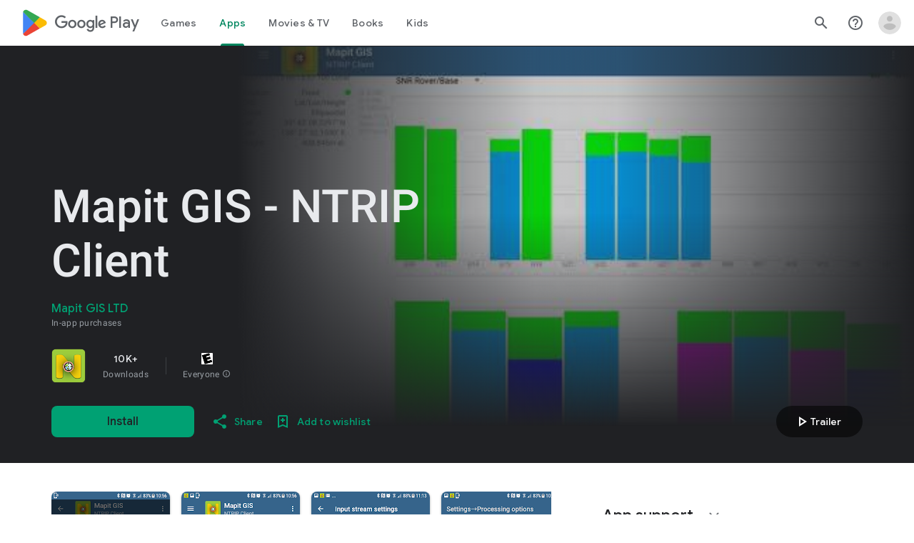

--- FILE ---
content_type: text/javascript; charset=UTF-8
request_url: https://www.gstatic.com/_/boq-play/_/js/k=boq-play.PlayStoreUi.en_US.waFTDvehd-Y.2021.O/ck=boq-play.PlayStoreUi.KjEBfbKrSb8.L.B1.O/am=G5Z7gD3vDwAASTDg98R_2BY/d=1/exm=A7fCU,ArluEf,BBI74,BVgquf,BfdUQc,EFQ78c,GkRiKb,HnDLGf,IJGqxf,IZT63,IcVnM,JH2zc,JNoxi,JWUKXe,KUM7Z,LCkxpb,LEikZe,LvGhrf,MI6k7c,MdUzUe,MpJwZc,NkbkFd,NwH0H,O1Gjze,O6y8ed,OTA3Ae,PHUIyb,PrPYRd,QIhFr,RMhBfe,RQJprf,RqjULd,RyvaUb,SdcwHb,SpsfSb,UUJqVe,Uas9Hd,Ulmmrd,V3dDOb,WO9ee,XVMNvd,Z5uLle,ZDZcre,ZwDk9d,_b,_tp,aTwUve,aW3pY,byfTOb,chfSwc,dfkSTe,e5qFLc,fI4Vwc,fl2Zj,gychg,hKSk3e,hc6Ubd,indMcf,kJXwXb,kjKdXe,lazG7b,lpwuxb,lsjVmc,lwddkf,m9oV,mI3LFb,mdR7q,n73qwf,nKuFpb,oEJvKc,p3hmRc,pCKBF,pYCIec,pjICDe,pw70Gc,rpbmN,sJhETb,soHxf,t1sulf,tBvKNb,tKHFxf,vNKqzc,vrGZEc,w9hDv,wg1P6b,ws9Tlc,xQtZb,xUdipf,ywOR5c,z5Gxfe,zBPctc,zbML3c,zr1jrb/excm=_b,_tp,appdetailsview/ed=1/wt=2/ujg=1/rs=AB1caFWAh1H1XoxDUsX9uuEUV3cXniPkWg/ee=EVNhjf:pw70Gc;EmZ2Bf:zr1jrb;Hs0fpd:jLUKge;JsbNhc:Xd8iUd;K5nYTd:ZDZcre;LBgRLc:SdcwHb;Me32dd:MEeYgc;NJ1rfe:qTnoBf;NPKaK:SdcwHb;NSEoX:lazG7b;Pjplud:EEDORb;QGR0gd:Mlhmy;Rdd4dc:WXw8B;SNUn3:ZwDk9d;ScI3Yc:e7Hzgb;Uvc8o:VDovNc;YIZmRd:A1yn5d;a56pNe:JEfCwb;cEt90b:ws9Tlc;d0xV3b:KoEHyd;dIoSBb:SpsfSb;dowIGb:ebZ3mb;eBAeSb:zbML3c;iFQyKf:QIhFr;ikbPFc:UfnShf;lOO0Vd:OTA3Ae;nAu0tf:z5Gxfe;oGtAuc:sOXFj;pXdRYb:MdUzUe;qQEoOc:KUM7Z;qafBPd:yDVVkb;qddgKe:xQtZb;sgjhQc:bQAegc;wR5FRb:O1Gjze;wZnI8b:Oh9t6d;xqZiqf:BBI74;yEQyxe:TLjaTd;yxTchf:KUM7Z;zxnPse:GkRiKb/dti=1/m=sOXFj,q0xTif,Z5wzge
body_size: 84232
content:
"use strict";this.default_PlayStoreUi=this.default_PlayStoreUi||{};(function(_){var window=this;
try{
_.yV=function(a){return"Rated "+a+" stars out of five stars"};
var f_b,i_b;_.h_b=function(a,b){b!=null&&b.O()>0&&(a.open("div","mzPddd"),a.ha(f_b||(f_b=["class","pf5lIe"])),a.W(),a.U("wb5Mjc"),_.g_b(a,b.O(),"L0jl5e bUWb7c","vQHuPe bUWb7c",b.H()),a.V(),a.close())};
_.g_b=function(a,b,c,d,e){var f=Math.floor(b);a.open("div","D5jpjf");a.ha(i_b||(i_b=["role","img"]));a.ma("aria-label",_.yV(e??""+b));a.W();e=b-f;f=Math.max(0,Math.ceil(f));for(let g=0;g<f;g++)a.open("div","CPcfF"),a.ma("class",d),a.W(),a.close();e>0&&(a.open("div","j3pqac"),a.ma("class",c+" cm4lTe"),a.W(),a.va("div","UZExhf"),a.ma("class",d+" D3FNOd"),a.ma("style","width: "+_.Aq(e*100)+"%"),a.W(),a.close(),a.close());b=Math.max(0,Math.ceil(5-Math.ceil(b)));for(d=0;d<b;d++)a.open("div","pai7xd"),
a.ma("class",c),a.W(),a.close();a.Da()};
_.j_b=function(a,b){if(b!=null&&_.Ph(b.H())>0){const c=_.eR(new _.dR("{COUNT,plural,=1{1 rating}other{{LOCALIZED_COUNT} ratings}}"),{COUNT:_.Ph(b.H()),LOCALIZED_COUNT:""+b.O()});a.open("span","q7BDy");a.ma("class","");a.ma("aria-label",c);a.W();a.print(b.O());a.close()}};
_.B2b=function(a,b,c,d,e){a.open("a","rnNmqe");e&&a.ma("jsname",e);_.iN(a,_.fN(c??""));_.A2b(a,d);a.W();a.print(b??"");a.Da()};_.A2b=function(a,b){a.ma("class","hrTbp "+(b??""))};_.UW=function(a,b,c){a.open("div","VzExhe");a.ma("class","JHTxhe IQ1z0d"+(c?" YjpPef":""));a.W();a.print(b);a.Da()};
_.C2b=function(a,b){a="click:cOuCgd"+(a?"(preventDefault=true)":"")+"; mousedown:UX7yZ";a+="; mouseup:";a+="lbsD7e";a+="; mouseenter:";a+="tfO1Yc";a+="; mouseleave:";a+="JywGue";a+="; focus:";a+="AHmuwe";a+="; blur:";a+="O22p3e";a+="; contextmenu:";a+="mg9Pef";a+=";";return a+=b?"touchstart:p6p2H; touchmove:FwuNnf; touchend:yfqBxc(preventDefault=true); touchcancel:JMtRjd;":""};var E2b,D2b,H2b,I2b;_.F2b=function(a,b,c){a.oc(D2b,"TMU4kd","div",b,c,E2b)};E2b=function(a,b){const c=b.jscontroller;_.G2b(a,_.hq({jscontroller:c?c:"VXdfxd",Ea:(b.Ea??"")+(this.ka?" u3bW4e":"")+(this.H?" qs41qe":"")+(this.O?" j7nIZb":"")+(this.na?" M9Bg4d":"")},b))};D2b=class extends _.oN{constructor(){super();this.O=this.H=this.ka=!1;this.na=!0}wa(a){this.ka=a;return this}Yu(){return this.H}setActive(a){this.H=a;return this}qa(a){this.O=a;return this}Ba(a){this.na=a}Cd(){return this.data.content}Ax(){return this.data.ariaDescribedBy}vd(){return this.data.ariaLabel}He(){return this.data.attributes}};
_.G2b=function(a,b){const c=b.content,d=b.jsaction,e=b.Ye,f=b.jslog,g=b.Ci,h=b.role,k=b.tabindex,m=b.ud,n=b.Ag,q=b.Pv,t=b.og,w=b.Bg,y=b.XV,z=b.ariaLabel,E=b.attributes,B=b.ofa,F=_.Z(Q=>{_.kN(m)?(Q.open("a","Ajuk1"),Q.ma("class","FKF6mc TpQm9d"+(q?" "+q:"")),Q.ma("href",_.yq(m)),n&&Q.ma("target",n),(_.kN(z)||_.kN(w))&&Q.ma("aria-label",_.qq(z??w)),f?Q.ma("jslog",f):g&&Q.ma("jslog",g+"; track:click"),_.kN(t)&&_.iN(Q,_.fN(t)),Q.W(),_.kN(c)&&Q.print(c),Q.close()):_.kN(c)&&Q.print(c)}),K=_.hN(Q=>{_.kN(E)&&
_.iN(Q,_.fN(E));B&&Q.ma("data-stop-enter-keydown","true");if(_.kN(w)){y&&Q.ma("data-tooltip-position",y);const ba=y??"bottom";Q.ma("data-tooltip-vertical-offset",ba=="bottom"?"-12":ba=="top"?"12":"0");Q.ma("data-tooltip-horizontal-offset",ba=="right"?"-12":ba=="left"?"12":"0")}});H2b(a,_.hq({jsaction:_.C2b(!(!e||_.kN(m)),!_.kN(m))+(d?";"+d:""),role:_.kN(m)?"presentation":h,tabindex:_.kN(m)?-1:k,ariaLabel:_.kN(m)?null:z,content:F,attributes:K},b))};
H2b=function(a,b){const c=b.content,d=b.Ea,e=b.jscontroller,f=b.jsaction,g=b.jsname,h=b.jslog,k=b.role,m=b.Ci,n=b.attributes,q=b.disabled,t=b.hidden,w=b.id,y=b.tabindex,z=b.ud,E=b.title,B=b.Bg,F=b.ariaDescribedBy,K=b.ariaLabel;b=b.RU;a.open("div","TMU4kd");a.ha(I2b||(I2b=["jsshadow",""]));a.ma("role",k?k:"button");w&&a.ma("id",w);a.ma("class","U26fgb"+(d?" "+d:"")+(q?" RDPZE":""));_.kN(z)||(h?a.ma("jslog",h):m&&a.ma("jslog",m+"; track:JIbuQc"));e&&a.ma("jscontroller",e);f&&a.ma("jsaction",f);g&&a.ma("jsname",
g);F&&a.ma("aria-describedby",F);_.kN(K)?a.ma("aria-label",_.qq(K)):_.kN(B)&&a.ma("aria-label",_.qq(B));a.ma("aria-disabled",q?"true":"false");_.kN(z)||a.ma("tabindex",""+(q?-1:y??0));t&&a.ma("style","display: none;");(b||_.iq(b,0))&&a.ma("data-response-delay-ms",""+b);_.kN(E)&&a.ma("title",_.qq(E));_.kN(B)&&a.ma("data-tooltip",_.qq(B));_.kN(n)&&_.iN(a,_.fN(n));a.W();_.kN(c)&&a.print(c);a.Da()};
var N2b=function(a,b,c){const d=b.label,e=b.Ea;_.F2b(a,_.hq({content:_.Z(f=>{f.open("div","LajoG");f.ha(J2b||(J2b=["class","Vwe4Vb MbhUzd","jsname","ksKsZd"]));f.W();f.close();f.open("div","wl6TIe");f.ha(K2b||(K2b=["class","ZFr60d CeoRYc"]));f.W();f.close();f.open("span","kdzLWb");f.ha(L2b||(L2b=["jsslot","","class","CwaK9"]));f.W();_.kN(d)&&(f.open("span","NcYrjf"),f.ha(M2b||(M2b=["class","RveJvd snByac"])),f.W(),f.print(d),f.close());f.close()}),Ea:(b.Ou?"A9jyad ":"")+(e?e:"")},b),c)},J2b,K2b,L2b,
M2b;_.O2b=function(a,b,c){var d=b.Ea;b=_.hq({Ea:"C0oVfc"+(d?" "+d:"")},b);d=b.Ea;N2b(a,_.hq({Ea:"O0WRkf oG5Srb"+(d?" "+d:"")},b),c)};
_.RX=function(a,b,c,d,e){a.open("i","iMso6");a.ma("class",_.Bq(["quRWN-Bz112c","google-symbols","notranslate",d]));c?(a.ma("role","button"),a.ma("tabindex","0")):a.ma("aria-hidden","true");_.iN(a,_.fN(e??""));a.W();a.print(b);a.Da()};
_.k0=function(a,b){a=_.yq(_.hzc(""+a.MG+b,a.jK??null,a.kK??null,a.hK??null,a.iK??null,a.gK??null));return(0,_.dq)(a)};
_.S0=function(a,b,c,d,e,f,g,h,k,m){_.HU(a,b,c,_.Z(n=>{n.U("PmCkGc");_.R0(n,k);n.V()}),void 0,"BjuOV "+(h?"XJ2H9":"kVsmme")+" "+(d?d:""),e,f,g,void 0,void 0,void 0,m,!1)};_.QDc=function(a,b,c,d,e,f,g,h,k,m,n,q){_.NU(a,b,c,g,void 0,"BjuOV "+(h?"XJ2H9":"kVsmme")+" "+(e?e:""),_.Z(t=>{t.U("g48Fqc");_.R0(t,k);t.V()}),m,f,d,n,q,void 0,void 0,!1)};
_.RDc=function(a,b,c,d,e,f,g,h){const k=_.Z(m=>{m.U("NlZDfb");_.R0(m,g);m.V()});b.U("uv45pc");_.UVb(a,b,c,void 0,"GD4dWd "+(f?"PbwXIf":"")+" "+(e?e:""),void 0,k,void 0,h,d,void 0,void 0,void 0,void 0,void 0,void 0,void 0,void 0,!1);b.V()};_.R0=function(a,b){b&&(a.U("P1KQrc"),_.FN(a,b),a.V())};
var ySc;_.zSc=function(a,b){ySc(a,b.Aa,b.xj)};ySc=function(a,b,c){if(c!=null){const d=_.Z(e=>{c.H()===8&&(e.U("Yo00hf"),e.open("div","YcHuyb"),e.ha(ASc||(ASc=["class","r4QVsd"])),e.W(),e.va("span","EbUfKb"),e.ha(BSc||(BSc=["class","F8FTc"])),e.W(),e.close(),e.text(_.Fk("Parental controls restrict access to this content.")),e.Da(),e.V())});a.U("gRw2Ub");_.dV(a,{Aa:b,body:d});a.V()}};_.zSc.Ha=_.N;var ASc,BSc;
var sTc=class extends _.oN{vd(){return this.data.ariaLabel}Bq(){return this.data.ariaLabelledBy}H(){let a=this.data.ae;return a===void 0?!1:a}O(){let a=this.data.Uh;return a===void 0?!1:a}Wp(){let a=this.data.Pc;return a===void 0?!1:a}He(){return this.data.attributes}},tTc,uTc,vTc,wTc,xTc,yTc,zTc,ATc,BTc,CTc,DTc,ETc,FTc,GTc,HTc=function(a,b){const c=b.ariaLabel,d=b.ariaLabelledBy,e=b.jsname,f=b.Ea;var g=b.ae;g=g===void 0?!1:g;var h=b.Uh;h=h===void 0?!1:h;const k=b.Oe;var m=b.Md;m=m===void 0?!1:m;
var n=b.Pc;n=n===void 0?!1:n;const q=b.attributes;b=b.Q7;a.open("button","rviDSd");a.ha(tTc||(tTc="type,button,jsaction,click:cOuCgd; focus:AHmuwe; blur:O22p3e; mousedown:UX7yZ; mouseup:lbsD7e; mouseenter:tfO1Yc; mouseleave:JywGue; touchstart:p6p2H; touchmove:FwuNnf; touchend:yfqBxc; touchcancel:JMtRjd; contextmenu:mg9Pef;,role,switch".split(",")));a.ma("class","VfPpkd-scr2fc "+(h?"VfPpkd-scr2fc-OWXEXe-gk6SMd":"VfPpkd-scr2fc-OWXEXe-uqeOfd")+(f?" "+f:""));e&&a.ma("jsname",e);a.ma("jscontroller","yRgwZe");
k&&_.eN(a);m&&_.cN(a);n&&_.dN(a);_.kN(q)&&_.iN(a,_.fN(q));a.ma("aria-checked",""+(h??!1));c&&a.ma("aria-label",c);d&&a.ma("aria-labelledby",d);g&&a.ma("disabled","");a.W();a.va("div","mf57Xb");a.ha(uTc||(uTc=["class","VfPpkd-l6JLsf"]));a.W();a.close();a.va("div","Z2vypb");a.ha(vTc||(vTc=["class","VfPpkd-uMhiad-u014N"]));a.W();a.va("div","au42fb");a.ha(wTc||(wTc=["class","VfPpkd-uMhiad"]));a.W();a.va("div","iI3c8b");a.ha(xTc||(xTc=["class","VfPpkd-VRSVNe"]));a.W();a.U("IBNT5d");_.uN(a);a.V();a.close();
a.va("div","JAYbGc");a.ha(yTc||(yTc=["jsname","ksKsZd","class","VfPpkd-Qsb3yd"]));a.W();a.close();a.va("div","qYOvVb");a.ha(zTc||(zTc=["class","VfPpkd-lw9akd"]));a.W();a.va("svg","Vu4plb");a.ha(ATc||(ATc=["class","VfPpkd-pafCAf VfPpkd-pafCAf-OWXEXe-IT5dJd","viewBox","0 0 24 24"]));a.W();a.va("path","xar8Ee");a.ha(BTc||(BTc=["d","M19.69,5.23L8.96,15.96l-4.23-4.23L2.96,13.5l6,6L21.46,7L19.69,5.23z"]));a.W();a.close();a.close();a.va("svg","QkSSEf");a.ha(CTc||(CTc=["class","VfPpkd-pafCAf VfPpkd-pafCAf-OWXEXe-Xhs9z",
"viewBox","0 0 24 24"]));a.W();a.va("path","gwoVbe");a.ha(DTc||(DTc=["d","M20 13H4v-2h16v2z"]));a.W();a.close();a.close();a.close();a.close();a.close();a.va("span","ICEo9");a.ha(ETc||(ETc=["class","VfPpkd-DVBDLb-LhBDec-sM5MNb"]));a.W();a.va("div","eDa7ae");a.ha(FTc||(FTc=["class","VfPpkd-DVBDLb-LhBDec"]));a.W();a.close();a.close();a.va("input","ZbFAc");a.ha(GTc||(GTc="jsname YPqjbf type hidden aria-hidden true".split(" ")));g&&a.ma("disabled","");h&&a.ma("checked","");_.kN(b)&&_.iN(a,_.fN(b));a.W();
a.close();a.Da()},ITc=function(a,b,c,d){c=c={ariaLabel:"Family Library Sharing Toggle",ariaLabelledBy:void 0,Ea:"LXctle pBHsAc fKG8ve",jsname:"UsVyAb",ae:!1,Uh:c===void 0?!1:c,Oe:void 0,Md:!1,Pc:!1,attributes:void 0,Q7:d};b.oc(sTc,"rviDSd","button",c,a,HTc)};var KTc,LTc;_.j2=function(a,b,c){var d=b.Aa;const e=b.Ca,f=b.tj;b=b.Xe;a.U("TH8Ut");_.JTc(c,a,e.Ka(),_.nj(e,1),f,b,e,d);a.V()};_.j2.Ha=_.N;_.JTc=function(a,b,c,d,e,f,g,h){if(d&&e.H()===1&&f.Wd()){const k=f.Wd().H();k&&(_.jj(k,3)||k.H()===4)&&(_.kN(h)?(d=_.Z(m=>{m.U("MxpE5c");KTc(a,m,k,c);m.V()}),b.U("A0Zweb"),_.dV(b,{Ea:"j1J7Vc",Ca:g,Aa:h,body:d})):(b.U("tmn5ne"),KTc(a,b,k,c)),b.V())}};
KTc=function(a,b,c,d){b.open("div","KZoEV");b.ha(LTc||(LTc="class X7dYee jsaction JIbuQc:QLpgpc;gNjHce:iJBMvd;zT3kce:t6g5fb;n6hdpb:tbDJ9d; jsname yKgULe".split(" ")));b.ma("jscontroller","esW0F");b.ma("jsmodel","CiNBJf");b.ma("jsdata",_.Us(d));b.W();b.U("ofBuXb");_.rN(b,"family_home",void 0,void 0,void 0,"U1pfve");b.V();b.text(_.Fk("Family Library"));d=_.hN(e=>{_.iN(e,_.fN(""))});b.U("vkVWnc");ITc(a,b,c.H()===3||c.H()===4,d);b.V();c=_.hN(e=>{_.iN(e,_.fN(""))});b.U("XjFOmf");_.iub(a,b,"Loading spinner for adding or removing a purchase to the Family Library.",
-6,"aZ2wEe",c,void 0,!1);b.V();b.Da()};
var $Tc,aUc,bUc,cUc,dUc,eUc;_.l2=function(a,b,c,d,e,f){c="KC1dQ Usd1Ac AaN0Dd "+(c?" "+c:"");c="VfPpkd-WsjYwc-OWXEXe-INsAgc"+(c?" "+c:"");a.open("div","tuq2nd");a.ma("class","VfPpkd-WsjYwc"+(c?" "+c:""));d&&a.ma("jsname",d);_.kN(e)&&_.iN(a,_.fN(e));a.W();f?(a.open("div","MX5yl"),a.ha($Tc||($Tc=["class","VfPpkd-aGsRMb"])),a.W(),a.print(b),a.close(),a.open("div","Bfaxyc"),a.ha(aUc||(aUc=["class","VfPpkd-Xgjsme-LhBDec"])),a.W(),a.close()):a.print(b);a.U("a6aSDd");_.uN(a);a.V();a.Da()};
_.fUc=function(a,b,c){c="diniL"+(c?" "+c:"");a.open("section","Qr4p8");a.ma("class","VfPpkd-gBNGNe"+(c?" "+c:""));a.W();_.kN(b)&&a.print(b);a.Da()};
_.gUc=function(a,b,c,d){a.open("div","rAqVB");a.ha(dUc||(dUc=["tabindex","0"]));a.ma("class","VfPpkd-EScbFb-JIbuQc"+(c?" "+c:""));a.ma("role","button");_.kN(d)&&_.iN(a,_.fN(d));a.ma("jscontroller","tKHFxf");a.ma("jsaction","click:cOuCgd; mousedown:UX7yZ; mouseup:lbsD7e; mouseenter:tfO1Yc; mouseleave:JywGue; touchstart:p6p2H; touchmove:FwuNnf; touchend:yfqBxc; touchcancel:JMtRjd; focus:AHmuwe; blur:O22p3e; contextmenu:mg9Pef;");a.W();a.print(b);a.open("div","oNdC2c");a.ha(eUc||(eUc=["class","VfPpkd-FJ5hab"]));
a.W();a.close();a.Da()};
_.m2=function(a,b,c,d,e,f){a.open("div","rCD2yf");a.ha(bUc||(bUc=["jsaction","click:cOuCgd; mousedown:UX7yZ; mouseup:lbsD7e; mouseenter:tfO1Yc; mouseleave:JywGue; touchstart:p6p2H; touchmove:FwuNnf; touchend:yfqBxc; touchcancel:JMtRjd; focus:AHmuwe; blur:O22p3e; contextmenu:mg9Pef;"]));a.ma("class","VfPpkd-EScbFb-JIbuQc"+(e?" "+e:""));a.ma("jscontroller","tKHFxf");a.W();a.va("a","aEzVxf");a.ma("class","Si6A0c"+(f?" "+f:""));_.kN(c)&&a.ma("href",_.yq(c));_.kN(d)&&_.iN(a,_.fN(d));a.W();a.print(b);a.close();
a.open("div","LQ8tDc");a.ha(cUc||(cUc=["class","VfPpkd-FJ5hab"]));a.W();a.close();a.Da()};
var hUc,jUc,lUc,mUc,nUc;_.iUc=function(a,b,c){hUc(c,a,b.Aa,b.Bca)};hUc=function(a,b,c,d){const e=a.wm,f=d?.H();if(f&&f.length>0){d=_.hN(h=>{_.iN(h,_.fN(""))});const g=_.Z(h=>{const k=_.Z(m=>{m.U("sZHjOc");_.nq("Xa")(m,{rL:f},a);m.V()});h.U("vrkKHc");_.k2(h,{title:e==="ja"?"\u304a\u3059\u3059\u3081\u306e\u4f5c\u54c1":"Popular titles",content:k},a);h.V()});b.U("sP86Ve");_.dV(b,{Aa:c,attributes:d,jslog:"211002; 1:17500; track:impression;",body:g});b.V()}};_.iUc.Ha=_.N;
var oUc=function(a,b,c){const d=b.rL,e=_.hN(f=>{f.ma("tabindex","0")});_.nU(a,{Ea:"xul3wf",hf:"Lcfjsf",content:_.Z(f=>{const g=d.length;for(let h=0;h<g;h++){const k=d[h],m=_.Z(n=>{n.open("div","tfYWFd");n.ha(jUc||(jUc=["class","hfIXKe"]));n.W();n.U("ol2i6c");_.kUc(c,n,_.CU(k.O()?.getUrl()),"Cover art for "+k.Ga());n.V();n.open("div","QrsXaf");n.W();n.open("div","mdNLvb");n.ha(lUc||(lUc=["class","NlS5xc"]));n.W();n.print(k.Ga());n.close();n.open("span","OVFJ0");n.ha(mUc||(mUc=["class","MNiakc"]));
n.W();n.print(k.H());n.close();n.open("p","X0G8se");n.ha(nUc||(nUc=["class","dhfIFb"]));n.W();n.print(k.Nb());n.close();n.close();n.close()});f.Ec(k.Ga());_.oU(f,m,"LSVrad",e);f.Ic()}})},c)};_.R("Xa","",0,oUc);oUc.Ha=_.N;_.kUc=function(a,b,c,d){const e=_.hN(f=>{f.ma("itemprop","image");f.ma("load","lazy")});b.U("zpuBT");_.GU(a,b,200,148,c,void 0,"BxDeNe",void 0,d,e);b.V()};
var rUc=function(a,b,c){const d=b.rL,e=_.hN(f=>{f.ma("tabindex","0")});_.nU(a,{Ea:"xul3wf",hf:"Lcfjsf",content:_.Z(f=>{const g=d.length;for(let h=0;h<g;h++){const k=d[h];k.ka()&&k?.Yb()?.qa()?(f.Ec(k.Ga()),pUc(c,f,k,e)):(f.Ec(k.Ga()),qUc(c,f,k,e));f.Ic()}})},c)};_.R("Xa","",1,rUc);rUc.Ha=_.N;
var qUc=function(a,b,c,d){const e=_.Z(f=>{f.open("div","R5mQfc");f.ha(sUc||(sUc=["class","hfIXKe"]));f.W();f.U("ZjIkie");_.kUc(a,f,_.CU(c.O()?.getUrl()),c.Ga());f.V();f.open("div","FqlQGd");f.W();f.open("div","nW9VCc");f.ha(tUc||(tUc=["class","NlS5xc"]));f.W();f.print(c.Ga());f.close();f.open("p","Gnscwf");f.ha(uUc||(uUc=["class","MNiakc"]));f.W();f.print(c.H());f.close();f.open("p","ZBic8c");f.ha(vUc||(vUc=["class","dhfIFb"]));f.W();f.print(c.Nb());f.close();f.close();f.close()});b.Ec(c.Ga());_.oU(b,
e,"LSVrad",d);b.Ic()},sUc,tUc,uUc,vUc,pUc=function(a,b,c,d){const e=_.Z(f=>{f.open("div","sO3Gzb");f.Ve(g=>{g.ha(wUc||(wUc=["class","hfIXKe"]));g.W();const h=_.Z(k=>{k.open("div","cDQVZe");k.W();k.U("TrsZqd");_.kUc(a,k,_.CU(c.O()?.getUrl()),c.Ga());k.V();k.open("div","sNxbpd");k.W();k.open("div","xBm1ed");k.ha(xUc||(xUc=["class","NlS5xc"]));k.W();k.print(c.Ga());k.close();k.open("p","GmkcQc");k.ha(yUc||(yUc=["class","MNiakc"]));k.W();k.print(c.H());k.close();k.open("p","REY7Pe");k.ha(zUc||(zUc=["class",
"dhfIFb"]));k.W();k.print(c.Nb());k.close();k.close();k.close()});g.U("vGzPbd");_.m2(g,h,(0,_.dq)(_.yq(_.CU(c?.Yb()?.H())??"")),void 0,"m6g7Od","Wfeoeb");g.V();g.close()})});b.Ec(c.Ga());_.oU(b,e,"ZtnFvf LSVrad",d,void 0,void 0,"233452; 1:17501; track:click,impression;");b.Ic()},wUc,xUc,yUc,zUc;
var AUc,BUc,CUc,DUc,EUc,FUc,IUc,HUc,JUc,KUc;
_.n2=function(a,b,c,d,e,f,g,h,k,m,n){h=h===void 0?!1:h;n=n===void 0?!1:n;b.open("div","k0ZYFd");b.ha(AUc||(AUc=["class","tU8Y5c"]));b.W();b.va("div","L21Az");m&&b.ma("class","P9KVBf");b.W();b.va("div","al6JId");b.ha(BUc||(BUc=["class","dzkqwc"]));_.iN(b,_.fN(""));b.W();m="wkMJlb "+(h?"DAXFJc":"YWi3ub");b.va("div","SmtE1c");b.ma("class",m);b.W();_.kN()&&(b.open("div","iR9EDd"),b.ha(CUc||(CUc=["class","smjjUc"])),b.W(),b.print(void 0),b.close());b.print(c);b.close();b.close();b.close();b.va("div","ADAmze");
b.ma("class",m);b.W();_.kN(f)&&(b.open("div","gJ9J0c"),b.ha(DUc||(DUc=["class","F0CGId"])),_.iN(b,_.fN("")),b.W(),b.print(f),b.close());b.open("div","lcF2z");b.ha(EUc||(EUc=["class","nRgZne"]));_.iN(b,_.fN(""));b.W();b.va("div","bRAXRd");b.ma("class",k?"qZmL0":"srfs5");_.iN(b,_.fN(""));b.W();b.print(d);_.kN(g)&&(b.open("div","ygMIQ"),b.ha(FUc||(FUc=["class","atOvg"])),_.iN(b,_.fN("")),b.W(),b.print(g),b.close());b.close();n?(b.U("qabcwd"),b.oc(_.GUc,"aNhcT","div",{Uda:e,cha:h,mga:k},a,HUc)):(b.U("aue77b"),
b.open("div","F5FTic"),b.ma("class",k?"o45e4d":"srfs5"),b.W(),b.print(e),b.Da());b.V();_.kN(g)&&(b.open("div","yPviIc"),b.ha(IUc||(IUc=["class","OaCuEc"])),_.iN(b,_.fN("")),b.W(),b.print(g),b.close());b.close();_.kN()&&(b.open("div","ojrPGf"),_.iN(b,_.fN("")),b.W(),b.print(void 0),b.close());b.close();b.Da()};
HUc=function(a,b){const c=this.H,d=this.O,e=b.Uda,f=b.cha;b=b.mga;a.open("div","aNhcT");a.ha(JUc||(JUc=["jsaction","rcuQ6b:fyoFsc"]));a.ma("class",(b?"o45e4d":"srfs5")+(c?" Zmm8o":"")+(d?" owletd "+(f?"tc8wJ":"DDv5Bb"):""));_.iN(a,_.fN(""));a.ma("jscontroller","meQsc");a.W();a.va("div","TkAyk");a.ha(KUc||(KUc=["jsname","Ie9sOb"]));a.W();a.print(e);a.close();a.Da()};_.GUc=class extends _.oN{constructor(){super();this.O=this.H=!1}};
var WUc,XUc,YUc,ZUc,$Uc,aVc,bVc,cVc,dVc,eVc;
YUc=function(a,b){const c=this.Xc,d=this.H,e=b.wx;var f=b.Pg;const g=b.Ko;var h=b.attributes,k=b.Mv,m=b.uid;b=b.My;a.open("div","yZGXpc");a.ha(WUc||(WUc=["role","radiogroup","jsaction","mouseleave:smST1;rcuQ6b:npT2md"]));a.ma("aria-label","Rate this item out of five stars");a.ma("class",(b??"")+" FUY6v");k&&a.ma("jsname",k);m&&a.ma("data-uid",m);_.kN(h)&&_.iN(a,_.fN(h));a.ma("jscontroller","bKbduc");a.W();h=d>-1;k=Math.floor(_.oM(f,1));f=Math.ceil(_.oM(f,1));for(m=0;m<5;m++){b=m+1;const n=h&&d>=b,
q=!h&&b===1||h&&d<=b&&d>b-1;a.Ec(b);a.open("span",void 0);a.ha(XUc||(XUc="role,radio,jsaction,mouseenter:LagD9; click:XtIRsb; keydown:oUl1Cc,jsname,fI6EEc".split(",")));a.ma("aria-label",_.eR(new _.dR("{COUNT_1,plural,=1{1 star out of five stars}other{{COUNT_2} stars out of five stars}}"),{COUNT_1:b,COUNT_2:""+b}));q&&(b>1||n)?(a.ma("tabindex","0"),a.ma("aria-checked","true")):(q?a.ma("tabindex","0"):a.ma("tabindex","-1"),a.ma("aria-checked","false"));a.ma("class",e);a.ma("data-number",""+b);a.W();
n||!h&&b<=k?(b=_.Z(t=>{t.U("V3VZee");_.GZb(t);t.V()}),a.U("d7WHuc"),_.sN(a,b,void 0,g)):h&&d<b||!h&&b>f?(b=_.Z(t=>{t.U("NZWoFb");_.GZb(t);t.V()}),a.U("JmadEc"),_.sN(a,b,void 0,"Wi7KIe")):(b=_.Z(t=>{t.U("dM5hde");t.oc(_.BZb,"dPNiTb","svg",{Ko:g},c,_.zZb);t.V()}),a.U("Q4aloe"),_.sN(a,b));a.V();a.Ic();a.close()}a.Da()};
aVc=function(a,b,c,d){const e=_.hN(f=>{f.ma("aria-checked",c?"true":"false");_.kN(d)&&_.iN(f,_.fN(d))});_.Atb(a,b,_.Z(f=>{_.kN()?f.print(void 0):(f.U("xhmfXc"),_.TVb(f,"check"),f.V())}),void 0,c?" VfPpkd-xl07Ob-ibnC6b-OWXEXe-gk6SMd":"",void 0,"VfPpkd-qPzbhe-JNdkSc-Bz112c","menuitemradio",e)};bVc=function(a,b){a.open("li","oztEee");a.ha(ZUc||(ZUc=["role","none"]));a.W();a.va("ul","sGIRme");a.ha($Uc||($Uc=["class","VfPpkd-qPzbhe-JNdkSc","role","group"]));a.W();a.print(b);a.close();a.Da()};
cVc=function(a,b,c,d){aVc(a,b,c,d)};dVc=function(a,b,c,d,e){const f=_.hN(g=>{_.mvb(g,b,c,500,null,void 0,null,"Describe your experience (optional)",void 0,void 0,void 0,e)});a.open("textarea","AZ3Hod");a.ma("rows","1");a.ma("cols","");_.iN(a,_.fN(f));a.W();a.text(String(d??""));a.Da()};
eVc=function(a,b,c){const d=_.pM(),e=_.pM();_.avb(b,{ariaLabel:void 0,SS:!0,mG:null,jsname:"P2qsb",Ea:"njDCuc",hf:"cfWmIb orScbe kxz0kd edOlkc",label:void 0,KG:null,Sk:d,value:c,Mx:void 0,zg:void 0,Sx:void 0,Rx:void 0,maxLength:500,hE:e,Rq:void 0,Zr:void 0,ae:void 0,zG:!0,attributes:void 0,wG:void 0,kA:!0,Oe:void 0,Md:!0,Pc:!1,ds:void 0,placeholder:"Describe your experience (optional)",BG:!0,fA:_.Z(f=>{const g=_.hN(h=>{_.kN()&&_.iN(h,_.fN())});f.U("GCgQsf");dVc(f,d,e,c,g);f.V()}),Qq:void 0,ui:void 0,
uG:void 0,sG:void 0,tG:void 0,vG:void 0},a)};_.fVc=function(a,b,c,d,e,f,g,h){d=d===void 0?_.mA(new _.Vv,0):d;b.U("qqEeXe");c={wx:"Bp7T9b",Ko:c,Mv:e,Pg:d.O(),uid:f,My:"o9hhOd"+(g?" "+g:""),attributes:h};b.oc(_.sZb,"yZGXpc","div",c,a,YUc);b.V()};var wVc,AVc,BVc,yVc,KVc,RVc,TVc,EVc,XVc,VVc,WVc,GVc,ZVc,YVc,JVc,eWc,$Vc,aWc,bWc,cWc,dWc,gWc,fWc,hWc,iWc,jWc,kWc,lWc,kVc,nWc,mWc,SVc;_.iVc=function(a,b,c){a.oc(gVc,"EjA6Vc","div",b,c,hVc)};_.iVc.Ha=_.N;
var hVc=function(a,b){const c=this.Xc;var d=b.mI;const e=d=d===void 0?[]:d;d=b.DF;const f=d===void 0?!1:d,g=b.title,h=b.Su;d=b.Gv;const k=d===void 0?!1:d;d=b.Mp;const m=d===void 0?!1:d,n=b.re,q=b.Lg,t=b.Ys,w=b.Af,y=b.icon,z=b.itemId,E=b.un;b=_.hN(B=>{B.ma("jsname","Wlq43e");B.ma("jsmodel","VxMmv;hc6Ubd");B.ma("jsdata",_.Us(z)+" "+_.Us(E??new _.jw)+" "+_.Us(t));B.ma("data-is-edit-review",""+k);B.ma("data-force-enable-submit",""+f);w&&B.ma("data-initial-form-factor",""+w)});d=_.Z(B=>{B.U("h0CVwe");
var F={Dd:z.O(),DF:f};B.oc(_.jVc,"BTnMM","div",F,c,kVc);B.V()});_.V_b(c,a,_.Z(B=>{B.U("eHolJd");var F={title:g,icon:y,Dd:z.O(),Lg:q};B.oc(lVc,"W9p2wc","div",F,c,mVc);B.V()}),_.Z(B=>{B.U("OGtuDd");var F={Lg:q,Cs:e,un:E,Dd:z.O(),Af:w,Gv:k,Su:h,re:n,Mp:m};B.oc(nVc,"tttNXc","div",F,c??{},oVc);B.V()}),_.nq("$a")(null,c),_.nq("ab")(null,c),d,b,k?"Edit review dialog.":"Create review dialog.")},gVc=class extends _.oN{Ga(){return this.data.title}Gg(){return this.data.re}cj(){return this.data.Lg}Va(){return this.data.icon}Ka(){return this.data.itemId}};
_.R("$a","",0,function(){return"YljdFe"});_.R("ab","",0,function(){return"k1oC0"});var mVc=function(a,b){const c=b.icon,d=b.Dd,e=b.Lg;_.n1(this.Xc,a,b.title.lb(),_.pVc(d,e),c?.H())},lVc=class extends _.oN{Ga(){return this.data.title}Va(){return this.data.icon}dj(){return this.data.Dd}cj(){return this.data.Lg}},qVc=function(a,b){return _.nq("bb")(a,b)};
_.R("bb","",0,function(a,b){let c="";switch(a.qZ){case 1:c+="Phone";break;case 2:c+="Tablet";break;case 3:c+="Watch";break;case 4:c+="Chromebook";break;case 5:c+="TV";break;case 6:c+="Car";break;case 8:a=c,b=_.nq("cb")(null,b),c=a+b}return c});var rVc=function(a,b){return _.nq("db")(a,b)};
_.R("db","",0,function(a,b){let c="";switch(a.K2){case 1:c+="phone_android";break;case 2:c+="tablet_android";break;case 3:c+="watch";break;case 4:c+="laptop";break;case 5:c+="tv";break;case 6:c+="directions_car_filled";break;case 8:a=c,b=_.nq("eb")(null,b),c=a+b}return c});
var sVc=function(a,b,c){_.nq("fb")(a,b,c)},uVc=function(a,b,c){b=b.Af;a.open("div","yYOXtc");a.ha(tVc||(tVc=["class","aazPze"]));a.W();switch(b){case 1:a.text(_.Fk("Rate this app for phone"));break;case 2:a.text(_.Fk("Rate this app for tablet"));break;case 3:a.text(_.Fk("Rate this app for watch"));break;case 4:a.text(_.Fk("Rate this app for Chromebook"));break;case 5:a.text(_.Fk("Rate this app for TV"));break;case 6:a.text(_.Fk("Rate this app for car"));break;case 8:a.U("kI931e"),_.nq("gb")(a,null,
c),a.V()}a.Da()};_.R("fb","",0,uVc);uVc.Ha=_.N;
var tVc,vVc=function(a,b,c){_.nq("hb")(a,b,c)},xVc=function(a,b,c){b=b.Af;a.open("div","NbdPve");a.ha(wVc||(wVc=["class","aazPze"]));a.W();switch(b){case 1:a.text(_.Fk("Rate this game for phone"));break;case 2:a.text(_.Fk("Rate this game for tablet"));break;case 3:a.text(_.Fk("Rate this game for watch"));break;case 4:a.text(_.Fk("Rate this game for Chromebook"));break;case 5:a.text(_.Fk("Rate this game for TV"));break;case 6:a.text(_.Fk("Rate this game for car"));break;case 8:a.U("j2Fiif"),_.nq("ib")(a,
null,c),a.V()}a.Da()};_.R("hb","",0,xVc);xVc.Ha=_.N;
AVc=function(a,b){const c=this.Xc,d=this.H,e=b.Lk,f=b.description,g=b.Dd,h=b.GM,k=b.HM,m=b.Pg,n=b.re,q=b.Cs,t=b.EN,w=b.Su,y=b.Lg,z=b.Gv,E=b.Hw;b=b.Mp;a.open("div","CvUHvb");a.ha(yVc||(yVc=["jsaction","FzgWvd:iF1Gec(pzCKEc)"]));a.ma("jscontroller","JxFrS");a.W();a.U("abznMb");_.nq("kb")(a,{GM:h,HM:k,EN:t,Dd:g,Lk:e},c);a.V();w&&(a.U("DACZAc"),zVc(c,a,n,d,y,z),a.V());a.U("ktN8Ib");_.nq("jb")(a,{fha:!1,Lk:e,description:f,Dd:g,Pg:m,Cs:q,Hw:E,Mp:b},c);a.V();a.Da()};BVc=function(a){this.H=a.Af};
_.CVc=class extends _.oN{constructor(){super();this.H=void 0;this.zh=BVc}Nb(){return this.data.description}dj(){return this.data.Dd}Gg(){return this.data.re}cj(){return this.data.Lg}};
KVc=function(a,b,c){const d=b.Lk,e=b.description,f=b.Dd,g=b.Pg,h=b.Cs,k=b.Hw;b=b.Mp;a.open("div","UuBKe");a.W();a.U("Xre1cc");a.oc(_.DVc,"GGw5Pe","div",{Pg:g??0,Lk:d},c,EVc);a.V();a.U("F25Wre");a.oc(_.FVc,"M1Nwye","div",{description:e??""},c,GVc);a.V();a.open("div","sFd4Se");a.ha(HVc||(HVc=["class","GR37Ed"]));a.W();a.U("xwaBoc");_.nq("mb")(a,{Dd:f,Lk:d},c);a.V();a.close();b||(a.U("YFOQ6"),a.oc(_.IVc,"uZg7Nd","div",{Cs:h,Hw:k,Lk:d},c,JVc),a.V());a.Da()};_.R("jb","",0,KVc);KVc.Ha=_.N;
var HVc,NVc=function(a,b,c){const d=b.GM,e=b.HM;b=b.EN;a.open("div","gmaQD");a.ha(LVc||(LVc=["class","B6OPpd"]));a.W();a.U("x7TOsb");_.GU(c,a,42,42,d,void 0,"FKQO6",void 0,e);a.V();a.open("div","DbvCke");a.ha(MVc||(MVc=["class","pH8Kj"]));a.W();a.print(b);a.close();a.Da()};_.R("kb","",0,NVc);NVc.Ha=_.N;
var LVc,MVc,zVc=function(a,b,c,d,e,f){b.open("div","rxlPJe");b.ha(OVc||(OVc=["class","AMTWz"]));b.W();const g=c.Or()?.Kr(),h=g.length;for(let m=0;m<h;m++)if(d===g[m]){var k="";k+=rVc({K2:d},a);k==="head_mounted_device"?(b.open("i","w5vGDb"),b.ha(PVc||(PVc=["class","google-symbols notranslate","aria-hidden","true"])),b.W(),b.print(k),b.close()):(b.U("vu9Ru"),_.rN(b,k),b.V())}e?.Eh()?.[0].H().startsWith("GAME")?(b.U("ZLtayb"),vVc(b,{Af:d},a)):(b.U("tZ9lqf"),sVc(b,{Af:d},a));b.V();f||(e=_.Z(m=>{const n=
_.hN(q=>{_.Itb(q);_.iN(q,_.fN(""))});m.U("G2lmub");_.LU(a,m,"Change",void 0,void 0,void 0,void 0,n);m.V()}),f=_.Z(m=>{const n=_.Z(q=>{const t=_.Z(w=>{const y=c.Or()?.Kr(),z=y.length;for(let E=0;E<z;E++){const B=y[E],F=_.hN(K=>{K.ma("data-option",""+B)});w.U("UVRsUe");cVc(w,qVc({qZ:B},a),d===B,F);w.V()}});q.U("OUMVXb");bVc(q,t);q.V()});m.U("ejpZJb");_.Btb(a,m,n,"Select from the following form factors.","Opz00c",void 0,void 0,void 0,!0);m.V()}),b.U("h9Wl1d"),_.Etb(a,b,e,f,"pzCKEc"),b.V());b.Da()},OVc,
PVc,oVc=function(a,b){const c=this.Xc;var d=this.H;const e=b.Cs,f=b.Dd,g=b.Su,h=b.re,k=b.Mp,m=b.Lg,n=b.Gv;var q=b.un;b=c.RD;a.open("div","tttNXc");a.W();const t=q?.eO(),w=q?.qu();q=q?.pu();const y=_.PUc({Dd:f},c);if(d){var z=_.nq("lb")({RD:b},c);z=(0,_.dq)(""+z);a.U("jkL8le");d={Lg:m,Lk:y,description:q??"",Af:d,Gv:n,Dd:f,GM:z,HM:"Profile picture",Pg:w??0,Cs:e,Hw:t,EN:b?.getName(),Su:g,re:h,Mp:k};a.oc(_.CVc,"CvUHvb","div",d,c,AVc)}else a.U("NsaYKd"),_.nq("jb")(a,{fha:!0,Lk:y,description:q??"",Dd:f,
Pg:w??0,Cs:e,Hw:t,Mp:k},c);a.V();a.Da()},QVc=function(a){this.H=a.Af??null},nVc=class extends _.oN{constructor(){super();this.H=void 0;this.zh=QVc}dj(){return this.data.Dd}Gg(){return this.data.re}cj(){return this.data.Lg}};_.R("lb","",0,function(a){a=a||{};a=_.CU(a.RD?.H());a=_.yq(_.KM(a,_.vM(_.zM(_.yM(_.xM(_.wM(new _.AM,!0),!0),!0),!0),42)));a=(0,_.dq)(a);return(0,_.dq)(""+a)});
var UVc=function(a,b,c){const d=b.Dd;b=b.Lk;a.open("div","pREuQc");a.ha(RVc||(RVc=["class","q0hsib"]));a.W();a.U("HW3NMe");_.jN(a,SVc,{Dd:d},c);a.V();a.text(" ");a.open("a","Hwf12c");a.ha(TVc||(TVc=["href","https://play.google.com/about/comment-posting-policy/","target","_blank"]));a.ma("class",b+" Q2u39c");a.ma("aria-label","Learn more about Ratings and Reviews on the Play Store.");a.W();a.text(_.Fk("Learn more"));a.close();a.Da()};_.R("mb","",0,UVc);UVc.Ha=_.N;
EVc=function(a,b){const c=this.Xc,d=this.H;b=b.Lk;a.open("div","GGw5Pe");a.ha(VVc||(VVc="class wtdZ1c jsname Iykmcb jsaction sFT4ie:hKFgsd;p8MOz:Z3OzAe".split(" ")));a.ma("jscontroller","vziczb");a.W();a.va("div","gmOYmb");a.ha(WVc||(WVc=["class","ERjVt"]));a.W();a.U("uDZ6fd");_.fVc(c,a,b,_.mA(new _.Vv,d),"RtxKwc",void 0,"zr0aGc");a.V();a.close();a.Da()};XVc=function(a){this.H=a.Pg};_.DVc=class extends _.oN{constructor(){super();this.H=void 0;this.zh=XVc}};
GVc=function(a){const b=this.Xc,c=this.H;a.open("div","M1Nwye");a.ha(YVc||(YVc="class wtdZ1c jsname q2dwnb jsaction change:Xv5Jze;XcUkee:Q8cUMb".split(" ")));a.ma("jscontroller","O70t0b");a.W();a.U("ATZal");eVc(b,a,c);a.V();a.Da()};ZVc=function(a){this.H=a.description};_.FVc=class extends _.oN{constructor(){super();this.H=void 0;this.zh=ZVc}Nb(){return this.data.description}};
JVc=function(a,b){const c=this.Xc;var d=this.H;const e=b.Cs;b=b.Lk;a.open("div","uZg7Nd");a.ha($Vc||($Vc=["jsaction","sFT4ie:aaSUN;dYek9b:NEMuVc"]));a.ma("jscontroller","a6aYN");a.W();if(e.length>0){a.open("div","qy2xeb");a.ha(aWc||(aWc=["class","Qap6Zd wtdZ1c"]));a.W();a.text(_.Fk("Tell us more (optional)"));a.close();a.open("div","RUCWdc");a.ha(bWc||(bWc=["class","DfQkVd"]));a.W();d=d?_.TUc(d):[];const f=e.length;for(let g=0;g<f;g++){const h=e[g],k=h.ka()?.H()?.H(),m=d.filter(n=>_.I(n,1)===k);if(k){const n=
_.Z(q=>{if(!cWc["\u00010\u0001"]){cWc["\u00010\u0001"]=[];const t=/\x01\d+\x01/g;let w=0,y=0,z;do z=t.exec("\u00010\u0001")||void 0,cWc["\u00010\u0001"][y]=[_.Fk("\u00010\u0001".substring(w,z&&z.index)),z&&z[0]],y+=1,w=t.lastIndex;while(z)}for(const t of cWc["\u00010\u0001"])switch(t[0]&&q.text(t[0]),t[1]){case "\u00010\u0001":q.print(_.BU(h.O()))}});a.U("BGUUB");dWc(a,{name:n,xU:_.mA(new _.Vv,m.length>0?m[0]?.H()?.H():0),uid:k,Lk:b},c);a.V()}}a.close()}a.Da()};eWc=function(a){this.H=a.Hw??null};
_.IVc=class extends _.oN{constructor(){super();this.H=void 0;this.zh=eWc}};cWc={};dWc=function(a,b,c){a.oc(fWc,"GiHTIf","div",b,c,gWc)};
gWc=function(a,b){const c=this.Xc,d=b.name,e=b.xU,f=b.uid;b=b.Lk;a.open("div","GiHTIf");a.ha(hWc||(hWc=["class","PuYTX","jsname","DgJRPb"]));a.W();a.va("div","g55K9e");a.ha(iWc||(iWc=["class","qWaare"]));a.W();a.va("div","OSvIP");a.W();a.print(d);a.close();a.open("div","fCE8Df");a.ha(jWc||(jWc=["jsaction","click:xN50Ae"]));a.W();a.va("button","cVAd4");a.ha(kWc||(kWc=["type","submit","jsname","R3Krhf"]));e.O()===0&&a.ma("disabled","");a.ma("class","ID8ywc "+b);a.ma("data-uid",""+f);a.W();a.text(_.Fk("Clear"));
a.close();a.close();a.close();a.va("div","jXTwef");a.ha(lWc||(lWc=["class","mxqmcd"]));a.W();a.U("bg9Epf");_.fVc(c,a,b,e,"ZYc8mc",f,"gbNCWd");a.V();a.close();a.Da()};fWc=class extends _.oN{getName(){return this.data.name}};
kVc=function(a,b){const c=this.Xc,d=this.H;b=b.Dd;a.open("div","BTnMM");a.ha(mWc||(mWc=["class","XlHvpd","jsaction","JIbuQc:HiUbje;Ecg4id:pMvWde;JJIf4b:hoLxWe"]));a.ma("jscontroller","nFQQDd");a.W();const e=_.hN(f=>{_.nq("nb")(f,null,c)});a.U("DNYzme");_.HU(c,a,"Submit",void 0,void 0,_.gWb({Dd:b},c),"lEtlQc",e,!d);a.V();a.Da()};nWc=function(a){this.H=a.DF};_.jVc=class extends _.oN{constructor(){super();this.H=void 0;this.zh=nWc}dj(){return this.data.Dd}};
_.pVc=function(a,b){let c="";switch(a){case 7:a=b?.Eh()?.[0].H().startsWith("GAME")?"Rate this game":"Rate this app";c+=a;break;case 1:c+="Rate this movie";break;case 2:c+="Rate this show";break;case 9:c+="Rate this ebook";break;case 17:c+="Rate this audiobook"}return c};
SVc=function(a){let b="";switch(a.Dd){case 7:b+="Reviews are public and include your account and device info. Everyone can see your Google Account name and photo, and the type of device associated with your review. Developers can also see your country and device information (such as language, model, and OS version) and may use this information to respond to you. Past edits are visible to users and the app developer unless you delete your review.";break;case 1:case 2:case 9:case 17:b+="Reviews are public and include your account and device info. Everyone can see your Google Account name and photo associated with your review. Past edits are visible to users unless you delete your review."}return b};
_.R("cb","",1,function(){return"XR headset"});_.R("eb","",1,function(){return"head_mounted_device"});var pWc=function(a){a.text(_.Fk("Rate this app for XR headset"))};_.R("gb","",1,pWc);pWc.Ha=_.N;var qWc=function(a){a.text(_.Fk("Rate this game for XR headset"))};_.R("ib","",1,qWc);qWc.Ha=_.N;
var RXc=function(a){return _.pVc(a.Dd,a.Lg)};var SXc=function(a,b,c){_.nq("yb")(a,b,c)},UXc=function(a,b,c){const d=b.Af;b=b.re;a.open("div","FpCdlc");a.ha(TXc||(TXc="class{FM7w{jsaction{sG2nqb:oXhYAe{jslog{174271; 1:6078;track:click,impression;".split("{")));a.ma("jscontroller","PIXRjd");_.iN(a,_.fN(""));a.W();const e=(new Map).set(1,"phone_android").set(2,"tablet_android").set(3,"watch").set(4,"laptop").set(5,"tv").set(6,"directions_car_filled"),f=(new Map).set(1,"Phone").set(2,"Tablet").set(3,"Watch").set(4,"Chromebook").set(5,"TV").set(6,
"Car");a.U("LuVTAc");_.J2(c,a,_.B2(_.A2(new _.C2,_.y2(new _.HF,(b.Or()?.Kr()).map(g=>_.D2(_.v2("formFactor_"+g).Gd(d===g).qc(f.get(g)),e.get(g))))),2));a.V();a.Da()};_.R("yb","",0,UXc);UXc.Ha=_.N;
var TXc,VXc=function(a,b,c,d,e,f){c===7?(b=b.Or()?.Kr(),(((b==null?void 0:_.DVb(b,f??null))??null)>=0||d)&&a.print(e)):c!==7&&a.print(e)},WXc=function(a,b,c,d,e,f,g,h){const k=d.Or()?.Kr();if(f===7&&k&&k.length>0&&!g)b.U("cCrpsd"),h(b,{M0:c.Cf().filter(m=>_.zU(k,_.mj(m,17))).map(m=>_.mj(m,17)).length},a),b.V();else if(f!==7||g)b.U("mFdUDe"),h(b,{M0:e},a),b.V()};var XXc;_.O2=function(a,b,c){XXc(c,a,b.Ca,b.Aa,b.OC,b.re,b.Lg)};XXc=function(a,b,c,d,e,f,g){const h=_.jj(c,13),k=_.mj(c,6),m=f??new _.uw,n=e??new _.YE,q=c.Ka().O(),t=!(h||!k);e=_.hN(w=>{_.iN(w,_.fN(""))});_.dV(b,{Ca:c,Aa:d,attributes:e,body:_.Z(w=>{w.U("QutZZd");WXc(a,w,n,m,n.Cf().length,q,t,_.JT(_.IT(YXc),{Lg:g??null,Af:k,Sm:_.jj(c,2),OC:n,Dd:q,re:m,Iea:!(!h||!k),ifa:!(!_.mj(c,12)||!_.N2(m)),g8:_.nj(c,15),Qba:t}));w.V()})})};_.O2.Ha=_.N;
var YXc=function(a,b,c){ZXc(c,a,b.Dd,b.OC,b.M0,b.re,b.ifa,b.Lg,b.Af,b.Sm,b.Iea,b.g8,b.Qba)},ZXc=function(a,b,c,d,e,f,g,h,k,m,n,q,t){const w=q===void 0?!1:q,y=t===void 0?!1:t;e>0&&(q=_.Z(z=>{z.text(_.Fk("My reviews"))}),t=_.Z(z=>{n&&(z.U("ECFRuc"),SXc(z,{Af:k,re:f},a),z.V());const E=_.Z(B=>{B.open("div","Hwz1Id");B.ma("class",(w?"":" h3V8eb")+(m?" viPire":""));B.W();B.U("sA5mqd");_.QXc(a,B,d.Cf()[d.Cf().length-1],f,c,!0,void 0,!1,!0,w);B.V();B.close();if(!w){B.open("div","cjxg2c");m&&B.ma("class",
"viPire");B.ma("jscontroller","rmQtme");B.ma("jsaction",(g?"rcuQ6b:IsO7Eb;":"")+"JIbuQc:nL5Qf");B.W();const F=_.hN(K=>{_.nq("zb")(K,null,a)});B.U("el3lje");_.LU(a,B,"Edit your review",void 0,_.hWb({Dd:c},a),void 0,"jiLaCd",F);B.V();B.close()}});z.U("jgcFwc");VXc(z,f,c,y,E,k);z.V()}),b.U("BqH21c"),_.k2(b,{title:q,FJ:!0,vK:!1,Sm:m,aI:w?"aZlsBf":"",content:t},a),b.V());q=f.Or()?.Kr();if(e=_.N2(f)&&e===0)e=n,e||(e=f.Or()?.Kr(),e=((e==null?void 0:_.DVb(e,k??null))??null)>=0&&q&&q.length>0),e=e||c!==7;
e&&(e=_.Z(z=>{z.U("ywyfod");_.jN(z,RXc,{Dd:c,Lg:h},a);z.V()}),q=_.Z(z=>{c===7?z.text(_.Fk("Tell others what you think.")):z.text(_.Fk("Tell us what you think."))}),t=_.Z(z=>{n&&(z.U("Jd2HLc"),SXc(z,{Af:k,re:f},a),z.V());const E=_.Z(B=>{B.U("baC6Md");$Xc(a,B,c,m,g,w);B.V()});z.U("bTv9Tb");VXc(z,f,c,y,E,k);z.V()}),b.U("eqMAnd"),_.k2(b,{title:e,oo:q,FJ:!0,content:t,Sm:m},a),b.V())};YXc.Ha=_.N;
var $Xc=function(a,b,c,d,e,f){b.open("div","XCSa2e");b.ha(aYc||(aYc=["jsname","f8xRyc"]));b.ma("class",(f?"zh7TGb":"H6372c")+(d?" viPire":""));b.ma("jscontroller","rmQtme");b.ma("jsaction",(e?"rcuQ6b:IsO7Eb;":"")+"sFT4ie:lJ7D6e");b.W();b.va("div","eioFZe");b.ha(bYc||(bYc=["class","WsVJrc"]));b.W();d=_.hN(g=>{_.nq("Bb")(g,null,a)});b.U("ztTzs");_.fVc(a,b,_.PUc({Dd:c},a),void 0,void 0,void 0,"qeidne",d);b.V();b.close();b.va("div","fKTZxb");b.ha(cYc||(cYc=["jsaction","JIbuQc:LOFk8e"]));b.ma("class",
f?"NThy2d":"bkJP6e");b.W();d=_.hN(g=>{_.nq("Ab")(g,null,a)});b.U("fRlave");_.HU(a,b,"Write a review",void 0,void 0,_.gWb({Dd:c},a),"yBTe3",d,void 0,f,void 0,!0);b.V();b.close();b.Da()},aYc,bYc,cYc,dYc=function(a){a.ma("jslog","37960; 1:206; track:click")};_.R("Ab","",0,dYc);dYc.Ha=_.Sp;
var iYc=function(a,b,c){const d=b.Af;b=b.re;a.open("div","w7XWQc");a.ha(hYc||(hYc="class{FM7w{jsaction{sG2nqb:oXhYAe;rcuQ6b:kzbIHe{jslog{174271; 1:6078;track:click,impression;".split("{")));a.ma("jscontroller","PIXRjd");_.iN(a,_.fN(""));a.W();const e=(new Map).set(1,"phone_android").set(2,"tablet_android").set(3,"watch").set(4,"laptop").set(5,"tv").set(6,"directions_car_filled").set(8,"head_mounted_device"),f=(new Map).set(1,"Phone").set(2,"Tablet").set(3,"Watch").set(4,"Chromebook").set(5,"TV").set(6,
"Car").set(8,"XR headset");a.U("VOjDv");_.J2(c,a,_.B2(_.A2(new _.C2,_.y2(new _.HF,(b.Or()?.Kr()).map(g=>_.D2(_.v2("formFactor_"+g).Gd(d===g).qc(f.get(g)),e.get(g))))),2));a.V();a.Da()};_.R("yb","",1,iYc);iYc.Ha=_.N;var hYc;
var YZc;_.ZZc=function(a,b,c){YZc(c,a,b.Ca,b.Aa,b.re,b.UM)};YZc=function(a,b,c,d,e,f){const g=_.hN(h=>{_.iN(h,_.fN(""))});_.dV(b,{Aa:d,attributes:g,body:_.Z(h=>{f.Cf()&&f.Cf().length>0&&(h.open("div","ctrkGc"),h.ha($Zc||($Zc=["class","nT6z"])),h.W(),h.U("Da0S4e"),_.QXc(a,h,f.Cf()[0],e,c.Ka().O(),void 0,!0),h.V(),h.close())})})};_.ZZc.Ha=_.N;var $Zc;
var b_c=function(a,b,c){const d=b.Af,e=b.Rm;if(e){a.open("div","XsLprd");a.ha(a_c||(a_c="class{QKBJgd{jsaction{sG2nqb:oXhYAe{jslog{174271; 1:6074;track:click,impression;".split("{")));a.ma("jscontroller","qfGEyb");_.iN(a,_.fN(""));a.W();const f=(new Map).set(2,"phone_android").set(3,"tablet_android").set(4,"watch").set(5,"laptop").set(6,"tv").set(7,"directions_car_filled"),g=(new Map).set(2,"Phone").set(3,"Tablet").set(4,"Watch").set(5,"Chromebook").set(6,"TV").set(7,"Car");a.U("x3L2Nb");_.J2(c,a,
_.B2(_.A2(new _.C2,_.y2(new _.HF,[2,4,6,7,5,3].filter(h=>_.zU(_.K2(e),h)).map(h=>_.D2(_.v2("formFactor_"+h).Gd(d===h).qc(g.get(h)),f.get(h))))),2),void 0,void 0,!0);a.V();a.close()}};_.R("Xb","",0,b_c);b_c.Ha=_.N;var a_c;var d_c=function(a,b,c,d,e,f){const g=a.en;if(c!==9&&c!==17||g)b.open("span","VIdSyd"),b.ha(c_c||(c_c=["jsaction","JIbuQc:OvI6Fe"])),e&&b.ma("class",e),b.ma("data-item-type",""+c),b.ma("data-enable-ratings-copy-without-device-context",""+(f??!1)),b.ma("jscontroller","jX6UVc"),b.W(),e=_.Z(h=>{h.U("Z4TvEd");_.FN(h,"info_outline");h.V()}),b.U("aIebve"),_.T_b(a,b,c===7?_.TZc():_.UZc(),void 0,d?"B8vmF":"N8A3ib",e,void 0,void 0,void 0,void 0,void 0,void 0,void 0,void 0,void 0,void 0,""),b.V(),b.close()},
c_c;var e_c;_.S2=function(a,b,c){e_c(c,a,b.Ca,b.Aa,b.Hb,b.Ia,b.ZK,b.qp,b.re,b.Rm)};
e_c=function(a,b,c,d,e,f,g,h,k,m){f=f??new _.DB;const n=f.getItem()?.Ob()?.Nc()?.JR()?.tR(),q=g??new _.YE,t=_.jj(c,10),w=c.Ka().O(),y=_.jj(c,4),z=f.getItem()?.Rd()?f.getItem().Ob().Nc():f?.getItem()?.Qe()?_.Gw(f.getItem()).Nc():f?.getItem()?.Rk()?_.cB(f.getItem()).Nc():f?.getItem()?.Mq()?_.dB(f.getItem()).Nc():f?.getItem()?.Le()?_.Hw(f.getItem()).Nc():h,E=n?.YR()?_.rj(n,1):_.mj(c,5);c=_.hN(B=>{_.iN(B,_.fN(""))});g=_.Z(B=>{if(_.Ph(z?.H()?.H())){const F=_.Z(fa=>{fa.text(_.Fk("Ratings and reviews"))}),
K=_.Z(fa=>{fa.U("Ju9Z9d");fa.U("O1uxkf");d_c(a,fa,w,!0,y?"NHV5Cb":"gy9zre",t);fa.V();fa.V()}),Q=_.Z(fa=>{if(E){fa.U("sGVII");var U={Af:_.Jt(E),Rm:m};_.nq("Xb")(fa,U,a);fa.V()}fa.U("J2MExe");f_c(a,fa,e,q.Cf(),k??new _.uw,w,z,y);fa.V()}),ba=_.Z(fa=>{fa.U("yMxTM");fa.U("kIuuVb");d_c(a,fa,w,!1,y?"ImZn0c":"E3Ryad",t);fa.V();fa.V()});B.U("omj34");_.k2(B,{title:F,oo:K,FJ:!0,vK:q.Cf().length>0,Sm:y,content:Q,dS:ba},a);B.V()}});h=_.kN(e.wn)?"rcuQ6b:fcPvjc;":z?"":"rcuQ6b:kzbIHe;";_.dV(b,{Aa:d,jscontroller:"zBPctc",
jsaction:"hdtuG:OmtWsd;"+h,attributes:c,body:g})};_.S2.Ha=_.N;
var f_c=function(a,b,c,d,e,f,g,h){_.kN(c.wn)&&(b.U("klY34b"),_.ZZc(b,c.wn,a),b.V());b.open("div","fFDe9c");b.ha(g_c||(g_c=["class","Jwxk6d","data-g-id","reviews"]));b.W();b.va("div","uqbycc");b.ma("class","HJV0ef"+(h?" vl3Fyf":""));b.W();b.U("Ul3Ine");h_c(a,b,_.Jt(g),f);b.V();b.close();if(d.length>0){c=Math.max(0,Math.ceil(Math.min(3,d.length)));for(g=0;g<c;g++){const k=g;b.open("div","fok8Q");b.ma("class","EGFGHd"+(h?" vl3Fyf l1VJWc":""));b.W();b.U("X4Z0W");_.QXc(a,b,d[k],e,f);b.V();b.close()}b.open("div",
"se4PY");b.ha(i_c||(i_c=["jsaction","JIbuQc:trigger.hdtuG"]));h&&b.ma("class","vl3Fyf");b.W();d=_.hN(k=>{_.iN(k,_.fN(""))});b.U("hiK5Dc");_.LU(a,b,"See all reviews",void 0,_.hWb({Dd:f},a),void 0,void 0,d);b.V();b.close()}b.close()},g_c,i_c,h_c=function(a,b,c,d){b.open("div","GdJJ1e");b.ha(j_c||(j_c=["class","P4w39d"]));b.W();b.va("div","MSSuT");b.ha(k_c||(k_c=["class","Te9Tpc"]));b.W();b.U("ej30sd");b.open("div","ZRFppf");b.W();if(c.xd()){b.open("div","ngVrqe");b.ha(l_c||(l_c=["class","jILTFe"]));
b.W();b.print(c.xd().H());b.close();b.U("bj0uic");var e=_.PUc({Dd:d},a),f=c.xd(),g=_.nq("Yb")(null,a);f=f===void 0?_.mA(new _.Vv,0):f;b.U("EC6Ffe");e={wx:"deXnLd",Ko:e,mC:g,Mv:void 0,RL:f.H(),Pg:f.O(),uid:void 0,My:"I26one"};b.oc(_.uXc,"qmDTQ","div",e,a,_.vXc);b.V();b.V();b.open("div","X6lbZe");b.ha(m_c||(m_c=["class","EHUI5b"]));b.W();e=_.Ph(c.H().H());g=_.eR(new _.dR("{TOTAL_COUNT_1,plural,=1{1 review}other{{TOTAL_COUNT_2} reviews}}"),{TOTAL_COUNT_1:e,TOTAL_COUNT_2:"\u00010\u0001"});if(!n_c[g]){n_c[g]=
[];f=/\x01\d+\x01/g;let k=0,m=0,n;do n=f.exec(g)||void 0,n_c[g][m]=[_.Fk(g.substring(k,n&&n.index)),n&&n[0]],m+=1,k=f.lastIndex;while(n)}for(var h of n_c[g])switch(h[0]&&b.text(h[0]),h[1]){case "\u00010\u0001":b.print(_.BN(e,"compact_short"))}b.close()}b.Da();b.V();b.U("hmSQDd");b.open("div","miVKp");b.W();h=_.H(c,_.zV,2);c=_.Ph(c.H().H());b.U("Ym7Knc");T2(a,b,c,_.BN(5),d,h?.H());b.V();b.U("qbJZHd");T2(a,b,c,_.BN(4),d,h?.O());b.V();b.U("zxPTFe");T2(a,b,c,_.BN(3),d,h?.qa());b.V();b.U("YV5pDd");T2(a,
b,c,_.BN(2),d,h?.Ba());b.V();b.U("hWJZHe");T2(a,b,c,_.BN(1),d,h?.ka());b.V();b.Da();b.V();b.close();b.Da()},j_c,k_c,l_c,m_c,n_c={},T2=function(a,b,c,d,e,f){const g=f?.O()??"0";b.open("div","mn00ze");b.ha(o_c||(o_c=["class","JzwBgb","role","img"]));var h=b.ma,k=_.Ph(f?.H())??0;k=_.eR(new _.dR("{COUNT,plural,=1{1 review for star rating {LABEL}}other{{LOCALIZED_COUNT} reviews for star rating {LABEL}}}"),{COUNT:k,LABEL:d,LOCALIZED_COUNT:g});h.call(b,"aria-label",k);b.W();b.va("div","UStD9b");b.ha(p_c||
(p_c=["aria-hidden","true","class","Qjdn7d"]));b.W();b.print(d);b.close();b.va("div","kQY2nd");b.ha(q_c||(q_c=["aria-hidden","true","class","RJfYGf"]));b.W();a="RutFAf "+_.nq("Za")({Dd:e},a);b.va("div","Kjcwwc");b.ma("class",a);b.ma("style","width: "+_.Aq(f?_.Ph(f.H())*100/c:0)+"%");b.ma("title",g);b.W();b.close();b.close();b.Da()},o_c,p_c,q_c;
var s_c=function(a,b,c){const d=b.Af,e=b.Rm;if(e){a.open("div","qrKuV");a.ha(r_c||(r_c="class{QKBJgd{jsaction{sG2nqb:oXhYAe{jslog{174271; 1:6074;track:click,impression;".split("{")));a.ma("jscontroller","qfGEyb");_.iN(a,_.fN(""));a.W();const f=(new Map).set(2,"phone_android").set(3,"tablet_android").set(4,"watch").set(5,"laptop").set(6,"tv").set(7,"directions_car_filled").set(9,"head_mounted_device"),g=(new Map).set(2,"Phone").set(3,"Tablet").set(4,"Watch").set(5,"Chromebook").set(6,"TV").set(7,"Car").set(9,
"XR headset");a.U("vg0AWc");_.J2(c,a,_.B2(_.A2(new _.C2,_.y2(new _.HF,[2,4,6,7,5,3,9].filter(h=>_.zU(_.K2(e),h)).map(h=>_.D2(_.v2("formFactor_"+h).Gd(d===h).qc(g.get(h)),f.get(h))))),2));a.V();a.close()}};_.R("Xb","",1,s_c);s_c.Ha=_.N;var r_c;
var M0c,N0c;_.O0c=function(a,b,c,d){a.open("svg","DBy6c");a.ha(M0c||(M0c=["viewBox","0 0 24 24"]));a.ma("class",b);d&&a.ma("width",""+(d??""));c&&a.ma("height",""+(c??""));a.W();a.va("path","g93ibf");a.ha(N0c||(N0c="fill-rule;evenodd;clip-rule;evenodd;d;M17 3H7C5.8965 3 5.01075 3.8955 5.01075 5L5 21L12 18L19 21V5C19 3.8955 18.1045 3 17 3ZM10.4228 14.2L6.74775 10.525L8.2325 9.04025L10.4228 11.2305L15.8573 5.796L17.342 7.28075L10.4228 14.2Z".split(";")));a.W();a.close();a.Da()};var Q0c,S0c,T0c;_.a3=function(a,b,c){return _.nq("nc")(a,b,c)};Q0c=function(a,b,c){const d=b.Ca,e=b.Aa;b=b.ZZ;const f=c.wp;if(b==null||b?.H())a.U("U7Unke"),_.P0c(c,a,d,e,d.H(),f,b?.O()),a.V()};_.R("nc","",0,Q0c);_.a3.Ha=_.N;Q0c.Ha=_.N;
_.P0c=function(a,b,c,d,e,f,g){const h=g===1,k=f?"aThNrd":R0c({Dd:e.O()},a);_.dV(b,{Ca:c,Aa:d,body:_.Z(m=>{m.open("div","GVPgrd");m.ma("jscontroller","indMcf");_.iN(m,_.fN(""));m.ma("jsdata",_.Us(e));m.ma("jsaction","JIbuQc:"+(h?"Rsbfue":"htvI8d"));m.ma("jslog","38005; 1:"+(h?205:204)+"; track:click; mutable:true");m.W();m.open("div","CD369");m.ha(S0c||(S0c=["class","ukROQd"]));m.W();var n="";n=h?n+"Remove from wishlist":n+"Add to wishlist";const q=_.Z(t=>{if(h){var w=_.Z(y=>{y.U("bamUye");_.nq("qc")(y,
{Ea:k},a);y.V()});t.U("heiBy");_.GN(t,w,_.nq("oc")(null,a))}else w=_.Z(y=>{y.U("XEnUUe");_.nq("pc")(y,{Ea:k},a);y.V()}),t.U("OzOCHf"),_.GN(t,w,_.nq("oc")(null,a));t.V()});m.U("hr3mMe");_.LU(a,m,n,n,"LS2TS "+_.hWb({Dd:e.O()},a),void 0,"zF0Oof",void 0,f,q);m.V();m.close();m.open("div","nM5Eqb");m.ha(T0c||(T0c=["class","eLyZDd"]));m.W();m.U("D00Tcd");_.EN(a,m,n,q,"LS2TS",f,void 0,"YMie3c");m.V();m.close();m.close()})})};_.R("oc","",0,function(){return"iCNeVd"});
var U0c=function(a,b){_.JWb(a,b.Ea,24,24)};_.R("pc","",0,U0c);U0c.Ha=_.N;var V0c=function(a,b){_.O0c(a,b.Ea,24,24)};_.R("qc","",0,V0c);V0c.Ha=_.N;var R0c=function(a,b){return _.nq("rc")(a,b)};_.R("rc","",0,function(a){a=a||{};let b="";switch(a.Dd){case 7:b+="XkAcee";break;case 1:case 2:b+="x6Orkf";break;case 9:case 17:b+="rLq5qb";break;default:b+="XkAcee"}return b});
var a1c,b1c,c1c;_.d1c=function(a,b,c,d){a.de.H()===2?(b.U("IX1iyd"),b.open("div","ePcjnd"),b.ha(b1c||(b1c=["class","tq79De"])),b.W(),b.U("G9idif"),c1c(b,c,d),b.V(),b.Da()):(b.U("hfSHZc"),b.U("X2akVb"),c1c(b,c,d),b.V());b.V()};c1c=function(a,b,c){a.U("r5wHYd");_.h_b(a,b);a.V();a.U("MXRPi");c!=null&&_.Ph(c.H())>0&&(a.open("span","PXoFaf"),a.ma("class","AYi5wd TBRnV"),a.W(),a.U("qv3Jne"),_.j_b(a,c),a.V(),a.open("span","QbDDHe"),a.ha(a1c||(a1c=["class","O3QoBc qLorRc"])),a.W(),a.close(),a.close());a.V()};
_.g4c=function(){return"focus:AHmuwe; blur:O22p3e; mouseup:GfWc1e; touchend:GfWc1e;"};
var h4c;
_.i4c=function(a,b,c,d,e,f){const g=_.Z(h=>{var k="";k=d?k+"Remove from wishlist":k+"Add to wishlist";const m=_.hN(n=>{n.ma("data-item-id",_.lU(b));d?n.ma("jslog","38006; 1:205; track:click; mutable:true"):n.ma("jslog","38005; 1:204; track:click; mutable:true")});h.U("tH5V8b");_.OW(h,{disabled:f,jscontroller:"q8NYMd",jsmodel:"c7dHKc",ariaLabel:k,jsaction:"rcuQ6b:WYd;"+_.g4c()+(d?"click:nj5Af;":"click:OuTedb;"),content:c,Ea:"Bovvxc "+(d?"MHh0ke":"")+" "+(e??""),attributes:m});h.V()});a.U("HtMa3c");h4c(a,
d,g);a.V()};h4c=function(a,b,c){b?a.open("wishlist-added","AnrCzb"):a.open("wishlist-add","mqIMn");a.W();a.print(c);a.close()};
var j4c,k4c,n4c;_.m4c=function(a,b,c,d,e,f,g){b.U("CXW4L");_.nq("tc")(b,{ix:c,oG:e,aP:f,YO:g},a);b.V();d&&(b.U("iloXcf"),c?(b.U("APIaaf"),b.open("span","j7fbBd"),b.ha(j4c||(j4c=["class","O53zde HWf7Ze"])),b.W(),b.text(_.Fk("Added to Wishlist")),b.Da(),b.V(),b.U("BxG74e"),b.open("span","reRyDb"),b.ha(k4c||(k4c=["class","O53zde WtiUcf"])),b.W(),b.text(_.Fk("Remove")),b.Da()):(b.U("Vuh33e"),_.l4c(b,"O53zde vaqewe")),b.V(),b.V())};
_.l4c=function(a,b){a.open("span","lTVILc");a.ma("class",b?b:"");a.W();a.text(_.Fk("Add to Wishlist"));a.Da()};n4c=function(a,b){const c=b.ix,d=b.oG,e=b.aP;b=b.YO;a.open("span","ZuIQlf");a.ma("class",(d?d:"Gj57vc")+(c?" "+(e?e:"oPgrkf"):" "+(b?b:"d4tZAd")));a.W();a.Da()};_.R("tc","",0,n4c);n4c.Ha=_.N;
_.y3=function(a,b){return"Was "+a+", now reduced to "+b};
_.Gz.prototype.sv=_.r(233,function(){return _.H(this,_.Y,1)});_.C4c=function(a,b,c,d){d?a.ma("jslog","38052; 1:223|"+_.DU(c.H())+"; track:click,impression"):a.ma("jslog","36906; 1:"+(b+"|"+_.DU(c.H()))+"; track:click,impression")};var E4c;_.D4c=function(a,b,c){a.U("qfiA");_.nq("uc")(a,b,c);a.V()};
E4c=function(a,b,c){const d=b.content,e=b.Ea,f=b.itemId,g=b.hi,h=b.Nh,k=b.navigation,m=b.Of,n=b.ac,q=b.Bk,t=b.Bo,w=b.ariaLabel,y=b.Uf,z=b.Li,E=b.rm,B=b.Ls,F=b.small,K=b.big,Q=b.disabled,ba=c.wp,fa=b.Hf,U=b.acquireRequestValidation;b=b.yf;a.U("UB6Thd");_.nq("vc")(a,{content:d,Ea:e,itemId:f,hi:g,Nh:h,navigation:k,Of:m,ac:n,Bk:q,Bo:t,ariaLabel:w,Uf:y,Li:z,disabled:ba||Q,rm:E,Ls:B,small:F,big:K,Hf:fa,acquireRequestValidation:U,yf:b},c);a.V()};_.R("uc","",0,E4c);E4c.Ha=_.N;
var F4c=function(a,b,c){const d=b.content,e=b.Ea,f=b.itemId,g=b.hi,h=b.Nh,k=b.navigation,m=b.Of,n=b.ac,q=b.Bk,t=b.Bo,w=b.ariaLabel,y=b.Li;var z=b.disabled;const E=b.Hf,B=b.acquireRequestValidation,F=b.yf;if(k){z=""+_.p0(c,k,void 0,!0);const K=(0,_.dq)(z);z=_.hN(Q=>{Q.ma("data-item-id",_.lU(f));Q.ma("data-navigation-link",""+K);t&&Q.ma("data-voucher-item-id",_.lU(t));m&&n&&Q.ma("jslog","38052; 1:"+(m+"|"+_.DU(n.H()))+"; track:click,impression")});a.U("Togg6d");_.QW(a,{href:K,content:d,Ea:e,ariaLabel:w,
target:"_blank",jscontroller:"Wpz5Cd",jsaction:"click:WNF3Ed",attributes:z})}else b=_.hN(K=>{K.ma("data-item-id",_.lU(f));t&&K.ma("data-voucher-item-id",_.lU(t));E&&K.ma("data-commerce-context",_.lU(E));g&&K.ma("data-billing-offer-id-string",""+g.H());q&&K.ma("data-is-free",""+q);y&&K.ma("data-require-confirmation-if-single-offer",""+y);m&&n&&_.C4c(K,m,n,q);(h||F||B)&&K.ma("jsdata",(h?_.Us(h)+" ":"")+(F?_.Us(F)+" ":"")+(B?_.Us(B)+" ":""))}),a.U("hq9kvf"),_.OW(a,{jsmodel:"UfnShf",jscontroller:"chfSwc",
jsaction:"MH7vAb",content:d,Ea:e,ariaLabel:w,disabled:z,attributes:b});a.V()};_.R("vc","",0,F4c);F4c.Ha=_.N;
var G4c,H4c,I4c,J4c,K4c,M4c;_.z3=function(a,b,c,d,e,f,g,h,k,m,n,q,t,w,y,z,E,B,F,K,Q){b.U("lyICwe");_.nq("wc")(b,{content:c,itemId:d,Nh:f,hi:g,navigation:h,Of:e,ac:k,Ao:m,Bk:n,ariaLabel:q,Mi:t,iA:w,Li:y,Ea:z,rm:E,small:B,big:F,Hf:K,yf:Q},a);b.V()};
G4c=function(a,b,c){const d=b.content,e=b.itemId,f=b.Nh,g=b.hi,h=b.navigation,k=b.Of,m=b.ac,n=b.Ao,q=b.Bk,t=b.ariaLabel;var w=b.Mi;const y=b.iA,z=b.Li;var E=b.Ea;const B=b.Hf;b=b.yf;E=(E?E:"")+" "+_.SW();E+=" ";E+=w!=null?w:"HPiPcc";E+=" ";w=E+=y?"cKScvc":"IfEcue";a.U("jWPBXe");_.D4c(a,{content:d,Ea:w,itemId:e,Nh:f,hi:g,navigation:h,Of:k,ac:m,Ao:n,Bk:q,ariaLabel:t,Li:z,Hf:B,yf:b},c);a.V()};_.R("wc","",0,G4c);G4c.Ha=_.N;
_.A3=function(a,b,c,d,e,f,g,h,k,m,n,q,t,w,y){b.U("wViTqd");_.D4c(b,{content:c,Ea:(t??"")+" YpSFl",itemId:d,hi:f,Of:g,ac:h,Bo:void 0,Ao:!1,taa:void 0,Li:e,ariaLabel:k,Uf:m,disabled:q,Ls:n,Hf:w,acquireRequestValidation:y},a);b.V()};
_.L4c=function(a,b,c){c=c.O();if(c.length>0){b.open("span","LfTLff");b.W();const f=Math.max(0,Math.ceil(c.length));for(let g=0;g<f;g++){var d=c[c.length-g-1];b.open("span","KQG9P");b.ha(H4c||(H4c="itemprop offers itemscope  itemtype https://schema.org/Offer".split(" ")));b.W();var e="";e+=_.H(d,_.vv,7)?_.p0(a,_.H(d,_.vv,7)):"";e=(0,_.dq)(e);_.kN(e)&&(b.open("meta","hXNAwb"),b.ha(I4c||(I4c=["itemprop","url"])),b.ma("content",""+e),b.W(),b.close());if(e=_.m1(d.Ce().H().O())===0?"0":d.Ce().H().H())b.open("meta",
"EjkDMc"),b.ha(J4c||(J4c=["itemprop","price"])),b.ma("content",e),b.W(),b.close();d=_.TB(d);if(d=_.I(d,3))b.open("meta","GYMPff"),b.ha(K4c||(K4c=["itemprop","description"])),b.ma("content",d),b.W(),b.close();b.print("");b.close()}b.close()}};_.B3=function(a,b,c){c!=null&&c.length>0&&(a.open("span","ko39L"),a.ha(M4c||(M4c=["class","y0Muaf"])),a.W(),a.print(c),a.close(),a.text(" "));a.print(b)};
var N4c,O4c,P4c;N4c=function(a,b,c){_.z3(c,a,b.content,b.itemId,b.Of,b.Nh,b.hi,b.navigation,b.ac,b.Ao,b.Bk,b.ariaLabel,b.Mi,b.iA,b.Li,b.Ea,b.rm,b.small,b.big,b.Hf,b.yf)};
O4c=function(a,b,c,d,e,f,g,h,k,m,n,q){if(c.length>0){b.open("div","obFt9e");m&&b.ma("class","CvoQCb");b.W();m=m?"i3zUAc":"oocvOe";h!=null&&(b.open("span","vyaedb"),b.ma("class",m),b.W(),b.print(h),b.close());h=Math.max(0,Math.ceil(c.length));for(let t=0;t<h;t++){const w=c.length-t-1,y=c[w];b.open("span","Krn2Kd");b.ma("class",m);b.W();const z=y.O(),E=_.Z(B=>{B.U("fb7SJd");_.L4c(a,B,y);B.V();B.U("Ibusld");_.B3(B,y.Qf().Zj(),y.Qf().Ql());B.V()});b.U("XwMX");_.z3(a,b,E,d,y.Yb()?223:e,y,void 0,y.Yb(),
f,g,z.length>0&&_.m1(z[0].Ce().H().O())===0,y.Qf().Ql()?_.y3(y.Qf().Ql(),y.Qf().Zj()):""+y.Qf().Zj(),void 0,!!(k&&w>0),n,q);b.V();b.close()}b.close()}};_.Q4c=function(a,b,c){P4c(c,a,b.Ca,b.Aa,b.ac,b.hs,b.xj,b.Kg,b.Xe)};
P4c=function(a,b,c,d,e,f,g,h,k){const m=h?.H()??null,n=!k?.Wd()&&g?.H()===1&&m!=null;if(k?.Wd()||n)g=_.Z(q=>{q.U("URBrNc");var t={Xe:k,LP:n,yP:m,itemId:_.Jt(f??c.Ka()),Of:200,ac:e};const w=t.LP,y=t.itemId;t.Xe?.Wd()?(q.U("Yih43c"),R4c(q,{itemId:y},a),q.V()):w&&(q.U("BFJY3c"),O4c(a,q,t.yP,t.itemId,t.Of,t.ac,t.Ao,t.O5,t.B$,t.wda,t.Li,t.Ea),q.V());q.V()}),b.U("LOpX1d"),_.dV(b,{Aa:d,body:g}),b.V()};_.Q4c.Ha=_.N;
var R4c=function(a,b,c){const d=b.itemId,e=_.Z(f=>{f.text(_.Fk("Installed"))});a.U("LxSEWb");N4c(a,_.hq({content:e,itemId:d,Of:221},b),c);a.V()};
var Y4c,b5c,a5c,e5c,g5c,d5c;_.Z4c=function(a,b,c){Y4c(c,a,b.Ca,b.Aa,b.itemId,b.jn)};Y4c=function(a,b,c,d,e,f){_.dV(b,{Aa:d,body:_.Z(g=>{g.U("ohcM5e");_.$4c(g,{itemId:e,jn:f,Ck:_.jj(c,2),yo:_.jj(c,3)},a);g.V()})})};_.Z4c.Ha=_.N;_.$4c=function(a,b,c){b=b||{};a.oc(a5c,"DTfrOd","div",b,c,b5c)};
b5c=function(a,b){const c=this.Xc,d=b.itemId,e=b.jn,f=b.Ck,g=b.yo,h=b.Ae,k=b.Pw,m=b.Yp,n=b.cq,q=b.disabled,t=b.vq;a.open("div","DTfrOd");a.W();b=_.Z(w=>{w.U("jGYI4e");_.nq("xc")(w,{itemId:d,jn:e,Ck:f,yo:g,Ae:h,Pw:k,Yp:m,cq:n,disabled:q,vq:t},c);w.V()});a.U("fJ7oWd");_.c5c(a,{itemId:d,jn:e,disabled:q,body:b,vq:t},c);a.V();a.Da()};a5c=class extends _.oN{Ka(){return this.data.itemId}So(){return this.data.jn}Vc(){return this.data.disabled}};
e5c=function(a,b,c){b=b||{};var d=b.Ck;const e=b.yo,f=b.Ae,g=b.Yp,h=b.cq,k=b.disabled,m=b.vq;b.Pw?(b=_.Z(n=>{n.U("TxII8e");_.jN(n,d5c,null,c);n.V()}),d=_.hN(n=>{n.ma("data-handleinstallclickinparent",""+(g??!1));n.ma("data-isrenderedinacquireiframe",""+(h??!1))}),a.U("VKHA0c"),_.PW(a,{jsaction:"click:U8myM",Mi:"HPiPcc",Ze:f,autofocus:!0,content:b,attributes:d})):(a.U("dduMte"),_.HU(c,a,_.C3(m),void 0,_.C3(m),_.OU(c)+(d?" ishze":"")+(f?" "+f:""),void 0,void 0,k,void 0,e));a.V()};_.R("xc","",0,e5c);
e5c.Ha=_.N;_.c5c=function(a,b,c){a.oc(_.f5c,"Do0XV","div",b,c,g5c)};g5c=function(a,b){const c=b.body;b=b.disabled?"171442; 1:4219; track:impression,click;":"171442; 1:4207; track:impression,click;";a.open("div","Do0XV");a.ma("jscontroller","t7vw0b");a.ma("jsaction","JIbuQc:U8myM");a.ma("jslog",b);a.W();a.print(c);a.Da()};_.f5c=class extends _.oN{Vc(){return this.data.disabled}Ka(){return this.data.itemId}So(){return this.data.jn}getUrl(){return this.data.url}};_.f5c.prototype.H=_.p(485);
d5c=function(a){a=a||{};return _.C3(a.vq)};_.C3=function(a){return a?"Download":"Install on Windows"};
var o5c,w5c;_.p5c=function(a,b,c){o5c(c,a,b.Aa,b.Ca)};o5c=function(a,b,c,d){_.dV(b,{Aa:c,body:_.Z(e=>{e.U("a0f1Cf");q5c(a,e,_.jj(d,2),_.jj(d,3),d.Ka());e.V()})})};_.p5c.Ha=_.N;
var q5c=function(a,b,c,d,e){const f=a.yq;_.r5c(b,{itemId:e,body:_.Z(g=>{g.U("HZTFoe");_.nq("yc")(g,{Ck:c,yo:d,Ae:void 0,Pw:void 0,Yp:void 0,cq:void 0,yq:f},a);g.V()})},a)},u5c=function(a,b,c){b=b||{};var d=b.Ck;const e=b.yo,f=b.Ae,g=b.Yp,h=b.yq;b.Pw?(b=_.Z(k=>{k.U("py360b");_.jN(k,_.s5c,null,c);k.V()}),d=_.hN(k=>{k.ma("data-handle-install-click-in-parent",""+(g??!1))}),a.U("ts3QUd"),_.PW(a,{jsaction:"click:U8myM",Mi:"HPiPcc",Ze:f,autofocus:!0,content:b,attributes:d})):(a.U("loFDd"),_.t5c(c,a,d,e,
h));a.V()};_.R("yc","",0,u5c);u5c.Ha=_.N;_.t5c=function(a,b,c,d,e,f){_.HU(a,b,_.s5c(null,a),void 0,_.s5c(null,a),_.OU(a)+(c?" aQspe":""),void 0,f,e,void 0,d)};_.r5c=function(a,b,c){a.oc(_.v5c,"qgd9Uc","div",b,c,w5c)};w5c=function(a,b){b=b.body;const c=this.Xc.yq;a.open("div","qgd9Uc");c||(a.ma("jscontroller","uDJ4Vd"),a.ma("jsaction","JIbuQc:U8myM"),a.ma("jslog","86674; 1:3040; track:click,impression"),_.iN(a,_.fN("")));a.W();a.print(b);a.Da()};_.v5c=class extends _.oN{Ka(){return this.data.itemId}getUrl(){return this.data.url}};
_.s5c=function(){return"Install on Windows"};
var L5c,M5c;
_.N5c=function(a,b,c,d,e,f,g,h,k){switch(c){case 2:c=h?.Eh()?.[0].H();b.open("div","uavv1b");b.ha(L5c||(L5c=["jsaction","JIbuQc:VqEy3","jslog","44241; 1:295; track:click,impression; mutable:true;"]));b.ma("jscontroller","qwoMDc");f&&b.ma("jsdata",_.Us(f));g&&b.ma("data-title",g);c&&b.ma("data-category-id",c);k&&b.ma("data-url",_.yq(k));_.iN(b,_.fN(""));b.W();b.U("w5x7vd");_.HU(a,b,"Pre-register",void 0,"Pre-register",d,void 0,void 0,void 0,void 0,e);b.V();b.close();break;case 1:b.open("div","ifyHie"),
b.ha(M5c||(M5c=["jsaction","JIbuQc:EuLITb","jslog","44242; 1:296; track:click; mutable:true;"])),b.ma("jscontroller","qwoMDc"),f&&b.ma("jsdata",_.Us(f)),_.iN(b,_.fN("")),b.W(),b.U("IL5l7d"),_.HU(a,b,"Unregister",void 0,"Unregister",d,void 0,void 0,void 0,void 0,e),b.V(),b.close()}};
var G8c=function(a,b){return b&&b.H()?""+Math.round(310*_.Ph(b.H().O())/_.Ph(b.H().H())):""+a};var H8c=function(a,b,c,d,e,f,g){const h=_.hN(k=>{k.ma("alt","Screenshot Image");k.ma("itemprop","image")});b.U("Ot4l6");_.GU(a,b,e,d,void 0,c,f,void 0,void 0,h,!0,g);b.V()};var L8c=function(a,b,c,d,e,f,g,h,k,m){b.open("div","xYiXD");b.ha(I8c||(I8c=["jsname","CmYpTb"]));b.ma("class","JiLaSd "+h);b.W();b.va("div","bJI9Eb");b.ha(J8c||(J8c=["jsname","pCbVjb","class","SgoUSc"]));b.W();m&&(b.U("KgfYxe"),_.H3(a,b,m,e,c,f,g,void 0,"WR0adb","Q4vdJd",k),b.V());b.U("BKKcb");c=Math.max(0,Math.ceil(d.length));for(let q=0;q<c;q++){var n=q;b.U("kOZvY");e=a;h=b;m=n;n=d[n];h.open("button","SqtaLb");h.ha(K8c||(K8c="class Q4vdJd jsaction click:O1htCb jsname WR0adb".split(" ")));h.ma("aria-label",
"Open screenshot "+m);h.ma("jscontroller","DeWHJf");h.ma("data-screenshot-item-index",""+m);h.W();h.U("JllLme");H8c(e,h,n,f,g,k,m>=2);h.V();h.Da();b.V()}b.V();b.close();b.Da()},I8c,J8c,K8c;var M8c,N8c,O8c,P8c;var Q8c;var R8c;_.S8c=function(a,b,c){R8c(c,a,b.Ca,b.Aa,b.hs,b.Yl,b.he)};
R8c=function(a,b,c,d,e,f,g){const h=f?.Qh(),k=f!=null,m=h?.H();_.dV(b,{Aa:d,jsmodel:"GVgNYb",body:_.Z(n=>{n.U("P7rbre");var q=e??c.Ka(),t=k?m?.dk()??null:g?.Xb()?.getItem().Ob().Sr()?.dk()??null,w=k?h?.Ga().lb()??null:g?.Xb()?.getItem().Ob().Ga().lb()??null,y=k?m?.O():g?.Xb()?.getItem().Ob().Zk()?.af(),z=a.de,E;let B=E="";if(y){var F=G8c(380,y.ig());B+=F}else B+="0";F="";if(t.length>0){let K;K=G8c(180,t[0]);F+=""+_.yU(K)*t.length}else F+="0";E+=""+(_.yU(B)+_.yU(F));if(y!=null||t.length>0)n.open("div",
"Sivf0c"),n.ha(Q8c||(Q8c=["class","Rx5dXb","jsaction","rcuQ6b:npT2md;tPOirb:iksoyf;"])),n.ma("jscontroller","HtFpZ"),n.ma("data-slideable-portion-heuristic-width",E),n.W(),z.H()===2?(n.U("Jzpn4c"),L8c(a,n,q,t,w,220,a.de.Hg().H(),"MIE1We","FPPIIf",y)):(n.U("mLBqId"),z=_.yU(E),n.U("gSCoYc"),n.open("div","T4WePd"),n.ha(M8c||(M8c="class,awJjId,jsname,PjUZJf,jsaction,mousedown:q1TRae; mouseup: V43Ssf; mouseleave:V43Ssf".split(","))),n.W(),n.va("div","nuNRHc"),n.ha(N8c||(N8c=["class","gIyxRc","jsname",
"ZlDilf"])),n.W(),n.close(),n.Da(),n.V(),n.U("jFShJe"),L8c(a,n,q,t,w,310,720,"u3EI9e","DYfLw",y),n.V(),n.U("FEaE4d"),q=(z??null)>644,n.open("div","mShZff"),n.ha(O8c||(O8c=["jsname","kZCROc","jsaction","mousedown:Ak0pgd; mouseup: V43Ssf; mouseleave:V43Ssf"])),n.ma("class","awJjId "+(q?"nmBghe":"")),n.W(),n.va("div","f73aZ"),n.ha(P8c||(P8c=["class","juegYd","jsname","RWbse"])),n.W(),n.close(),n.Da(),n.V()),n.V(),n.close();n.V()})})};_.S8c.Ha=_.N;
var b9c;_.c9c=function(a,b){b9c(a,b.Aa,b.xu)};b9c=function(a,b,c){if(_.Ph(c?.ka())){const d=_.Z(e=>{e.print(_.BN(_.Ph(c.ka())));e.open("span","lGTV7c");e.ha(d9c||(d9c=["class","ICwjUe"]));e.W();e.close()});a.U("IHWL7c");_.dV(a,{Aa:b,body:d});a.V()}};_.c9c.Ha=_.N;var d9c;
var e9c;_.f9c=function(a,b){e9c(a,b.Aa,b.kP)};
e9c=function(a,b,c){if((c.H().H()??[]).length>0){const d=_.Z(e=>{e.U("PaCcRc");var f=c.H().O();e.open("div","IdHPbb");e.ha(g9c||(g9c=["class","ebLvKc"]));e.W();e.print(f??"Why we love this");e.Da();e.V();e.U("vVxIK");f=c.H().H();e.open("ol","ztQolb");e.ha(h9c||(h9c=["class","OKWQq"]));e.W();const g=f.length;for(let h=0;h<g;h++){const k=f[h];e.open("li","z2RJm");e.ha(i9c||(i9c=["class","tNLK2b"]));e.W();e.va("span","ABeoob");e.ha(j9c||(j9c=["class","rSeg8b"]));e.W();e.print(h+1);e.close();e.print(k);
e.close()}e.Da();e.V()});a.U("qm4Xmc");_.dV(a,{Aa:b,body:d});a.V()}};_.f9c.Ha=_.N;var g9c,h9c,i9c,j9c;
var L$c=class extends _.x{constructor(a){super(a)}Nb(){return _.H(this,_.yv,1)}Hc(){return _.G(this,_.yv,1)}Va(){return _.H(this,_.ov,2)}ad(){return _.G(this,_.ov,2)}},N$c,M$c,O$c,P$c,Q$c,R$c,S$c,T$c,U$c;L$c.prototype.ua="Xsaifd";_.W3=function(a){return _.bj(a,L$c,2,_.Vi())};_.X3=function(a,b,c){a.oc(M$c,"OdAlVd","div",b,c,N$c)};
N$c=function(a,b){const c=this.Xc,d=b.title,e=b.description,f=b.T7,g=b.metadata,h=b.JO,k=b.O8;var m=b.jscontroller;const n=b.jsaction;b=b.Sm;a.open("div","OdAlVd");a.ma("jscontroller",m);a.ma("jsaction",n);a.W();m=_.Z(q=>{if(_.kN(e)){q.open("meta","DUHGle");q.ha(O$c||(O$c=["itemprop","description"]));q.ma("content",f==null?_.qq(e):_.qq(f));q.W();q.close();const t=_.hN(y=>{y.ma("data-g-id","description")}),w=_.Z(y=>{y.print(e)});q.U("zWsl5d");_.YW(q,w,"bARER",void 0,t);q.V()}_.kN(g)&&(q.open("div",
"Q1HD0d"),q.ha(P$c||(P$c=["class","TKjAsc"])),q.W(),q.print(g),q.close());_.kN(h)&&(q.open("div","TyCqCe"),q.ha(Q$c||(Q$c=["class","Uc6QCc"])),q.W(),q.print(h),q.close());_.kN(k)&&(q.open("div","dFYx1d"),q.ha(R$c||(R$c=["class","wkbXRd"])),q.W(),q.print(k),q.close())});a.U("hVCWne");_.k2(a,{title:d,content:m,vK:!0,Sm:b},c);a.V();a.Da()};M$c=class extends _.oN{Ga(){return this.data.title}Nb(){return this.data.description}getMetadata(){return this.data.metadata}};
_.Y3=function(a,b,c,d){a.open("div","XkiJp");d&&a.ma("class",d);a.W();a.va("div","YPlnSd");a.ha(S$c||(S$c=["class","lXlx5"]));a.W();a.print(b);a.close();a.va("div","JEuiTb");a.ha(T$c||(T$c=["class","xg1aie"]));a.W();a.print(c);a.close();a.Da()};_.Z3=function(a,b,c){_.nq("Ec")(a,b,c)};
U$c=function(a,b,c){const d=b.label;let e=b.disabled;const f=b.navigation;b=b.attributes;!f||(e===void 0?0:e)?(a.U("r8zipf"),_.Hub(c,a,d,void 0,"LMoCf",!0,void 0,void 0,void 0,void 0,void 0,void 0,void 0,void 0,void 0,void 0,b)):(a.U("rr2wrc"),_.Jub(c,a,d,(0,_.dq)(""+_.p0(c,f)),void 0,void 0,void 0,"LMoCf",void 0,void 0,void 0,void 0,void 0,void 0,void 0,void 0,void 0,b));a.V()};_.R("Ec","",0,U$c);U$c.Ha=_.N;
var W$c=function(){var a=(new _.Umb(window.location.href)).searchParams;const b=new Map;for(const [c,d]of a){const e=c,f=d;a.has(e)&&b.set(e,f)}return b},X$c=class extends _.x{constructor(a){super(a)}Yb(){return _.H(this,_.vv,1)}jc(){return _.J(this,2)}qc(a){return _.Mj(this,2,a)}};X$c.prototype.H=_.p(480);X$c.prototype.ua="TOBdDb";_.Zzc.prototype.H=_.r(481,function(){return _.H(this,X$c,7)});X$c.prototype.H=_.r(480,function(){return _.I(this,2)});
var Y$c=class extends _.x{constructor(a){super(a)}H(){return _.nj(this,3)}},Z$c=function(a){return _.I(a,1)},$$c=function(a){return _.I(a,3)},aad=class extends _.x{constructor(a){super(a)}};aad.prototype.ua="Ol8sqe";var bad=class extends _.x{constructor(a){super(a)}Ga(){return _.J(this,1)}Ja(){return _.I(this,1)}Yb(){return _.H(this,_.vv,2)}};bad.prototype.ua="kIY9qb";var $3=class extends _.x{constructor(a){super(a)}};$3.prototype.ua="CdMFN";var cad=class extends _.x{constructor(a){super(a)}};
cad.prototype.ua="yzuKHf";var dad;_.ead=function(a,b,c){dad(c,a,b.Ca,b.Aa,b.Fd)};
dad=function(a,b,c,d,e){const f=a.cY,g=a.t3,h=c.Ka(),k=!_.zU(g.qt(),h)&&(e.lm()?.O()||_.zU(f.qt(),h)),m=_.H(e,Y$c,149)?.H(),n=c.ka();_.dV(b,{Aa:d,body:_.Z(q=>{const t=_.Z(z=>{z.U("G4eDCc");z.U("QORCkb");_.nq("Fc")(z,{Fd:e},a);z.V();const E=_.E9c(e);E&&(z.U("LRgJre"),_.Y3(z,"Updated on",E),z.V());k&&n&&(z.U("tDt0Ld"),fad(a,z,h,m),z.V());z.V()}),w=_.Z(z=>{z.U("m1nT3d");gad(a,z,e,c.O());z.V()}),y=_.Z(z=>{z.U("GOKXRb");if(k&&_.I3(e)!==2&&m){n&&z.text("*");z.U("tpSQff");if(!had["Powered by Intel\u00010\u0001&#174;\u00011\u0001 technology"]){had["Powered by Intel\u00010\u0001&#174;\u00011\u0001 technology"]=
[];const E=/\x01\d+\x01/g;let B=0,F=0,K;do K=E.exec("Powered by Intel\u00010\u0001&#174;\u00011\u0001 technology")||void 0,had["Powered by Intel\u00010\u0001&#174;\u00011\u0001 technology"][F]=[_.Fk("Powered by Intel\u00010\u0001&#174;\u00011\u0001 technology".substring(B,K&&K.index)),K&&K[0]],F+=1,B=E.lastIndex;while(K)}for(const E of had["Powered by Intel\u00010\u0001&#174;\u00011\u0001 technology"])switch(E[0]&&z.text(E[0]),E[1]){case "\u00010\u0001":z.open("sup","xtfhZd");z.ha(iad||(iad=["class",
"QNHvXd"]));z.W();break;case "\u00011\u0001":z.close()}z.V()}z.V()});q.U("wh5gce");_.X3(q,{title:e.cj()?.Eh()?.[0].H().startsWith("GAME")??!1?"About this game":"About this app",description:_.BU(_.H(e,_.Gv,13)?.Wf()?.H())??_.BU(e.Nb().Nb()),T7:_.BU(e.Wf()?.Nb()),metadata:t,JO:w,O8:y,jscontroller:"lpwuxb",jsaction:"hdtuG:CnOdef",Sm:c.H()},a);q.V()})})};_.ead.Ha=_.N;
var jad=function(a,b){b=b.Fd;a.U("xCJ54d");b.Tl()?.H()?.H()&&_.I3(b)===2?(a.U("Yrpmwc"),_.Y3(a,"Download size",_.T3(_.l1(_.L3(b.Tl().H().H())))),a.V()):_.O3(b)&&(a.U("yc2Bhd"),_.Y3(a,"Download size",_.T3(_.m1(_.J3(_.K3(_.O3(b)))))),a.V());a.V()};_.R("Fc","",0,jad);jad.Ha=_.N;
var fad=function(a,b,c,d){const e=a.hy;a=_.yq(a.OA);a=a+"/pc-store/games/details?id="+_.vq(c);const f=_.ovb(W$c()),g=f.length;for(let k=0;k<g;k++){const m=f[k];a+=m.key==="pcampaignid"||m.key==="referrer"||m.key==="adjust_reftag"||m.key.includes("utm_")?"&"+_.vq(m.key)+"="+_.vq(m.value):""}const h=(0,_.dq)(a);_.Y3(b,"Available on",_.Z(k=>{k.U("nswl3");if(e.has(c)){if(!kad["\u00010\u0001Windows\u00011\u0001"]){kad["\u00010\u0001Windows\u00011\u0001"]=[];var m=/\x01\d+\x01/g,n=0,q=0;do{var t=m.exec("\u00010\u0001Windows\u00011\u0001")||
void 0;kad["\u00010\u0001Windows\u00011\u0001"][q]=[_.Fk("\u00010\u0001Windows\u00011\u0001".substring(n,t&&t.index)),t&&t[0]];q+=1;n=m.lastIndex}while(t)}for(var w of kad["\u00010\u0001Windows\u00011\u0001"])switch(w[0]&&k.text(w[0]),w[1]){case "\u00010\u0001":k.open("a","PH1OBf");k.ha(lad||(lad=["style","text-decoration: underline"]));k.ma("href",_.yq(h));k.ma("jslog","242377; 1:1930; track:click,impression;");_.iN(k,_.fN(""));k.W();break;case "\u00011\u0001":k.close()}}else if(d){if(!mad["Android, \u00010\u0001Windows*\u00011\u0001"]){mad["Android, \u00010\u0001Windows*\u00011\u0001"]=
[];w=/\x01\d+\x01/g;q=n=0;do t=w.exec("Android, \u00010\u0001Windows*\u00011\u0001")||void 0,mad["Android, \u00010\u0001Windows*\u00011\u0001"][q]=[_.Fk("Android, \u00010\u0001Windows*\u00011\u0001".substring(n,t&&t.index)),t&&t[0]],q+=1,n=w.lastIndex;while(t)}for(m of mad["Android, \u00010\u0001Windows*\u00011\u0001"])switch(m[0]&&k.text(m[0]),m[1]){case "\u00010\u0001":k.open("a","ej0uEc");k.ha(nad||(nad=["style","text-decoration: underline"]));k.ma("href",_.yq(h));k.ma("jslog","242377; 1:1930; track:click,impression;");
_.iN(k,_.fN(""));k.W();break;case "\u00011\u0001":k.close()}}else{if(!oad["Android, \u00010\u0001Windows\u00011\u0001"]){oad["Android, \u00010\u0001Windows\u00011\u0001"]=[];w=/\x01\d+\x01/g;q=m=0;do t=w.exec("Android, \u00010\u0001Windows\u00011\u0001")||void 0,oad["Android, \u00010\u0001Windows\u00011\u0001"][q]=[_.Fk("Android, \u00010\u0001Windows\u00011\u0001".substring(m,t&&t.index)),t&&t[0]],q+=1,m=w.lastIndex;while(t)}for(n of oad["Android, \u00010\u0001Windows\u00011\u0001"])switch(n[0]&&
k.text(n[0]),n[1]){case "\u00010\u0001":k.open("a","nKk0zd");k.ha(pad||(pad=["style","text-decoration: underline"]));k.ma("href",_.yq(h));k.ma("jslog","242377; 1:1930; track:click,impression;");_.iN(k,_.fN(""));k.W();break;case "\u00011\u0001":k.close()}}k.V()}))},gad=function(a,b,c,d){_.H(c,aad,59)!=null&&(b.U("Y5m9Wd"),_.Z3(b,{label:""+$$c(_.H(c,aad,59))+" "+Z$c(_.H(c,aad,59)),disabled:d},a),b.V());if(_.H(c,cad,119)!=null&&!_.pvb(_.H(c,cad,119)))b.U("mhkuxc"),qad(a,b,_.H(c,cad,119),d),b.V();else if(c.cj()?.Eh().length??
!1){const e=c.cj().Eh()[0],f=_.hN(g=>{g.ma("itemprop","genre")});b.U("dYBhd");_.Z3(b,{label:e.lb(),navigation:e.wc(),attributes:f,disabled:d},a);b.V()}_.H(c,_.BSa,95)!=null&&(b.U("ghR7Jb"),_.Z3(b,{label:"Play Pass",disabled:d},a),b.V());_.n0(c)!=null&&(b.U("FJR3ef"),_.Z3(b,{label:_.n0(c)?.H()?.H(),navigation:_.n0(c)?.H()?.Yb(),disabled:d},a),b.V())},qad=function(a,b,c,d){var e=_.hN(f=>{f.ma("itemprop","genre")});b.U("awBSWc");a4(a,b,d,_.H(c,$3,1),e);b.V();e=_.hN(f=>{f.ma("itemprop","genre")});b.U("q2voFd");
a4(a,b,d,_.H(c,$3,2),e);b.V();b.U("nDSGgb");rad(a,b,d,_.bj(c,$3,3,_.Vi()));b.V();b.U("loaWT");rad(a,b,d,_.bj(c,$3,4,_.Vi()));b.V();b.U("JVFHu");a4(a,b,d,_.H(c,$3,5));b.V();b.U("mQx9fc");rad(a,b,d,_.bj(c,$3,6,_.Vi()));b.V();b.U("W3oeu");a4(a,b,d,_.H(c,$3,7));b.V()},rad=function(a,b,c,d){if(d!=null){const e=d.length;for(let f=0;f<e;f++){const g=d[f];b.U("h6dg5d");a4(a,b,c,g);b.V()}}},a4=function(a,b,c,d,e){if(d!=null){d=_.bj(d,bad,1,_.Vi());const f=d.length;for(let g=0;g<f;g++){const h=d[g];b.Ec(h.Ga());
_.Z3(b,{label:h.Ja(),navigation:h.Yb(),attributes:e,disabled:c},a);b.Ic()}}},kad={},lad,mad={},nad,oad={},pad,had={},iad;
_.d4=function(a,b,c){a.open("div","uX6sze");a.ma("class","VAgTTd"+(c?" LMcLV":""));a.W();a.print(b);a.Da()};_.e4=function(){return"zwjsl"};
var Iad;_.f4=function(a,b,c){Iad(c??{},a,b.Aa,b.Ca,b.Hb,b.ac,b.tj,b.Xe,b.eq,b.St,b.eu,b.yf,b.itemId)};
Iad=function(a,b,c,d,e,f,g,h,k,m,n,q,t){const w=a.hy;_.dV(b,{Aa:c,Ca:d,Ea:"FuSudc",body:_.Z(y=>{const z=k?.H(),E=_.Jt(t??d.Ka());var B=z?.[0]?.O()[0]?.Ce()?.H();const F=B!==void 0&&B.ka()!==_.Mi,K=E.H()??"",Q=g.H()===1;B=h.Wd()!==void 0||!F;const ba=w?.has(K),fa=Q&&B&&_.c4(K,q,!ba)&&m?.H()!==1,U=B&&_.Had(K,q)&&m?.H()!==1;B=_.Z(ha=>{fa?(ha.U("RqwP7d"),_.Z4c(ha,e.OI,a),ha.V()):U&&(ha.U("Xu8hdb"),_.p5c(ha,e.QI,a),ha.V());const qa=_.Z(qb=>{qb.print("Install on more devices")}),za=fa||U;if(h?.Wd())ba&&
fa||(ha.U("pJFFDe"),_.z3(a,ha,qa,E,221,void 0,void 0,void 0,f,void 0,void 0,"Install on more devices",void 0,void 0,void 0,Jad(a,za,_.nj(d,2)),za,void 0,_.nj(d,3)),ha.V());else if(Q&&(z?.length??null)>0){var Na=z.slice(0,2),Ia=Na.length;for(let qb=0;qb<Ia;qb++){const wb=Na[qb];if(!ba||!fa||F){const Ob=za||qb>0,Gb=_.Z(Vb=>{za?Vb.print(qa):(Vb.U("aCuccc"),_.B3(Vb,wb.Qf().Zj(),wb.Qf().Ql()),Vb.V())});ha.U("JaCyK");_.z3(a,ha,Gb,E,200,wb,void 0,void 0,f,k.O()!=null,void 0,void 0,void 0,void 0,void 0,Jad(a,
Ob,_.nj(d,2)),Ob,void 0,_.nj(d,3),void 0,q);ha.V()}}}else m?.H()===1&&n!=null&&n.H()!==0&&(ha.U("o7vxDd"),_.N5c(a,ha,n.H(),Jad(a,void 0,_.nj(d,2)),_.nj(d,3)),ha.V());Na=_.Z(qb=>{qb.print("See in Play Store app")});Ia=_.yq("intent://play.google.com/store/apps/details?id="+K+"&pcampaignid=web_redirect#Intent;scheme=https;action=android.intent.action.VIEW;package=com.android.vending;S.browser_fallback_url="+window.location.href+"&redirect=0;end");Ia=(0,_.dq)(Ia);ha.U("e6YOdc");Kad(a,ha,_.nj(d,2),Na,
Ia,_.nj(d,3));ha.V();ha.U("Abw1bf");Lad(ha,{itemId:E,Ck:_.nj(d,2),big:_.nj(d,3)},a);ha.V()});y.U("MABHYd");_.d4(y,B,_.nj(d,2));y.V();U&&(y.open("div","UmVwdb"),y.ha(Mad||(Mad=["class","gobkX"])),y.W(),y.U("vBn2Sb"),Nad(y,a),y.V(),y.close())})})};_.f4.Ha=_.N;
var Mad,Jad=function(a,b,c){return b?_.RU(a)+" P44HY"+(c?" "+_.e4():""):_.OU(a)+" "+(c?" "+_.e4():"")},Nad=function(a,b){const c=b.As;if(b.yq)a.text(_.Fk("Not available right now. Check back in a while."));else{if(!Oad["By clicking \u201cInstall on Windows\u201d, you agree to the \u00010\u0001Google Play Terms of Service\u00011\u0001 and \u00012\u0001Privacy Notice\u00011\u0001."]){Oad["By clicking \u201cInstall on Windows\u201d, you agree to the \u00010\u0001Google Play Terms of Service\u00011\u0001 and \u00012\u0001Privacy Notice\u00011\u0001."]=[];
b=/\x01\d+\x01/g;let d=0,e=0,f;do f=b.exec("By clicking \u201cInstall on Windows\u201d, you agree to the \u00010\u0001Google Play Terms of Service\u00011\u0001 and \u00012\u0001Privacy Notice\u00011\u0001.")||void 0,Oad["By clicking \u201cInstall on Windows\u201d, you agree to the \u00010\u0001Google Play Terms of Service\u00011\u0001 and \u00012\u0001Privacy Notice\u00011\u0001."][e]=[_.Fk("By clicking \u201cInstall on Windows\u201d, you agree to the \u00010\u0001Google Play Terms of Service\u00011\u0001 and \u00012\u0001Privacy Notice\u00011\u0001.".substring(d,
f&&f.index)),f&&f[0]],e+=1,d=b.lastIndex;while(f)}for(const d of Oad["By clicking \u201cInstall on Windows\u201d, you agree to the \u00010\u0001Google Play Terms of Service\u00011\u0001 and \u00012\u0001Privacy Notice\u00011\u0001."])switch(d[0]&&a.text(d[0]),d[1]){case "\u00010\u0001":a.open("a","IFyGq");a.ha(Pad||(Pad=["class","A65HHb"]));a.ma("href","https://play.google.com/intl/all_"+c+"/about/play-terms/index.html");a.W();break;case "\u00011\u0001":a.close();break;case "\u00012\u0001":a.open("a",
"kDnkAe"),a.ha(Qad||(Qad=["class","A65HHb","href","https://policies.google.com/privacy"])),a.W()}}},Oad={},Pad,Qad,Kad=function(a,b,c,d,e,f){const g=a.AL,h=a.de,k=a.EM,m=_.hN(n=>{n.ma("jslog","184763; 1:17030; track:click,impression")});g&&h?.H()===2&&!k&&(b.U("Ps2kmd"),_.KU(a,b,_.Jt(d),m,void 0,void 0,_.RU(a)+" P44HY"+(c?" "+_.e4():""),e,void 0,void 0,f),b.V())},Lad=function(a,b,c){_.nq("Gc")(a,b,c)};
var Rad=function(a,b,c){c=c??{};const d=b.itemId,e=b.Ck;b=b.big;const f=c.CY,g=_.hN(k=>{k.ma("jslog","250768; 1:18750; track:click,impression")});var h=_.yq("intent://play.google.com/store/apps/details?id="+d?.H()+"&pcampaignid=web_chrome_redirect#Intent;scheme=https;action=android.intent.action.VIEW;package=com.android.vending;S.browser_fallback_url="+window.location.href+"&redirect=0;end");h=(0,_.dq)(h);if(f==null?0:_.zU(f,d?.H()))a.U("CcoKRc"),_.KU(c,a,"Open In Play Store",g,void 0,"Open in Play Store in a new window",
_.RU(c)+" P44HY"+(e?" "+_.e4():""),h,"_blank",void 0,b),a.V()};_.R("Gc","",1,Rad);Rad.Ha=_.N;
var kcd=class extends _.x{constructor(a){super(a)}},lcd,mcd,ncd,ocd,k4,pcd,qcd,rcd;kcd.prototype.H=_.p(150);kcd.prototype.ua="XFP5Af";_.Cz.prototype.tk=_.r(202,function(){return _.H(this,kcd,70)});kcd.prototype.H=_.r(150,function(){return _.H(this,_.vv,1)});lcd=class extends _.x{constructor(a){super(a)}};mcd=function(a){return _.H(a,lcd,5)};ncd=class extends _.x{constructor(a){super(a)}};ocd=class extends _.x{constructor(a){super(a)}};k4=function(a){return _.H(a,ncd,5)};
pcd=function(a){return _.H(a,ocd,6)};qcd=function(a){return _.H(a,_.vv,5)};_.scd=function(a,b,c){rcd(c,a,b.Ca,b.Aa,b.Fd)};rcd=function(a,b,c,d,e){_.dV(b,{Aa:d,body:_.Z(f=>{f.U("bTiqw");tcd(a,f,c,e);f.V()})})};_.scd.Ha=_.N;
var tcd=function(a,b,c,d){_.k2(b,{title:"App support",content:_.Z(e=>{e.open("div","ZMGlHe");e.ma("class","vfQhrf"+(c.H()?" BxIr0d":""));e.W();e.U("DcdEyd");ucd(a,e,"public","Website",d.tk().H());e.V();var f=d.tk();if(_.I(f,4)){e.U("kd5Si");f=d.tk();if(f=_.I(f,4))e.U("EaM5L"),vcd(e,f),e.V();e.V()}e.U("IV9fFd");f=d.tk();if(f=_.H(f,_.Sv,2)?.H())e.U("eWnpKf"),wcd(e,"Support email","email","mailto:"+f,f),e.V();e.V();if(!k4(d.tk())){e.U("B3xAec");f=d.tk();if(f=_.H(f,_.xUa,3)?.H())e.U("E6NPld"),wcd(e,"Address",
"place","https://maps.google.com/?q="+f,f),e.V();e.V()}e.U("YMjule");ucd(a,e,"shield","Privacy Policy",_.H(d,_.CUa,100)?.H());e.V();pcd(d.tk())&&(e.U("j75S5d"),f=pcd(d.tk()),f=_.H(f,_.vv,1),ucd(a,e,"assured_workload","Legal disclosures",f),e.V());if(k4(d.tk())){e.open("div","PYoWD");e.ma("class","Bne0R "+(c.H()?"":" C221Ne"));e.W();e.text(_.Fk("About the developer"));e.close();e.open("div","WYMgke");e.ha(xcd||(xcd=["class","HhKIQc"]));e.W();e.va("div","D31Vfb");e.W();e.text(" ");f=e.print;var g=k4(d.tk());
g=_.I(g,1);f.call(e,g??"");e.text(" ");e.close();e.va("div","bLuUwe");e.W();e.text(" ");f=e.print;g=k4(d.tk());g=_.H(g,_.Sv,2);f.call(e,(g==null?void 0:g.H())??"");e.text(" ");e.close();e.va("div","SbxSH");e.ha(ycd||(ycd=["class","mHsyY"]));e.W();e.text(" ");f=e.print;g=k4(d.tk());g=_.H(g,_.xUa,3);f.call(e,(g==null?void 0:g.H())??"");e.text(" ");e.close();e.va("div","DSUD8");e.W();e.text(" ");f=e.print;g=k4(d.tk());g=_.I(g,4);f.call(e,g??"");e.text(" ");e.close();e.close();mcd(k4(d.tk()))&&(e.open("div",
"xLv0Df"),e.ma("class","Bne0R"+(c.H()?"":" C221Ne")),e.W(),e.text(_.Fk("Trader registration information")),e.close(),e.open("div","nlxpnf"),e.ha(zcd||(zcd=["class","HhKIQc"])),e.W(),e.va("div","USiGUc"),e.W(),e.text(" "),f=e.print,g=mcd(k4(d.tk())),g=_.I(g,2),f.call(e,g??""),e.text(" "),e.close(),e.va("div","pOIfNc"),e.W(),e.text(" "),f=e.print,g=mcd(k4(d.tk())),g=_.I(g,1),f.call(e,g??""),e.text(" "),e.close(),e.close());_.n0(d)&&(e.open("div","reROR"),e.ma("class","Bne0R "+(c.H()?"":" C221Ne")),
e.W(),e.text(_.Fk("EU medical device information")),e.close(),e.open("div","EMxsn"),e.ha(Acd||(Acd=["class","HhKIQc"])),e.W(),e.va("div","MSxdld"),e.W(),e.text(" "),f=e.print,g=_.n0(d),g=_.I(g,1),f.call(e,g??""),e.text(" ("),e.print("SRN"),e.text(": "),f=e.print,g=_.n0(d),g=_.I(g,2),f.call(e,g??""),e.text(") "),e.close(),e.va("div","CdoYYc"),e.ha(Bcd||(Bcd=["class","w0aiqd"])),e.W(),e.text(" "),f=e.print,g=_.n0(d),g=_.I(g,3),f.call(e,g??""),e.text(" "),e.close(),e.va("div","nY7G7e"),e.ha(Ccd||(Ccd=
["class","mHsyY"])),e.W(),e.text(" "),f=e.print,g=_.n0(d),g=_.I(g,4),f.call(e,g??""),e.text(" "),e.close(),qcd(_.n0(d))&&(e.open("div","csTZbf"),e.ha(Dcd||(Dcd=["class","eZPZgc"])),e.W(),e.va("a","RYnPub"),e.ha(Ecd||(Ecd=["target","_blank"])),e.ma("href",_.yq(_.p0(a,qcd(_.n0(d))))),e.W(),e.text(_.Fk("eIFU")),e.close(),e.close()),e.open("div","B2TyCb"),e.W(),e.text(" "),e.print("UDI-DI"),e.text(": "),f=e.print,g=_.n0(d),g=_.I(g,6),f.call(e,g??""),e.text(" "),e.close(),e.close())}e.close()}),JE:"developer-contacts",
xS:c.O(),Sm:c.ka()},a)},xcd,ycd,zcd,Acd,Bcd,Ccd,Dcd,Ecd,ucd=function(a,b,c,d,e){e&&(a=""+_.p0(a,e),b.U("K0rZjf"),wcd(b,d,c,a),b.V())},vcd=function(a,b){_.l2(a,_.Z(c=>{c.open("div","MZQMRd");c.ha(Fcd||(Fcd=["class","aeSZJ"]));c.W();c.U("kTNdEc");_.rN(c,"phone",void 0,void 0,void 0,"j25Vu");c.V();c.open("div","JBm7pe");c.ha(Gcd||(Gcd=["class","pZ8Djf"]));c.W();c.va("div","mQ68de");c.ha(Hcd||(Hcd=["class","xFVDSb"]));c.W();c.print("Phone number");c.close();b&&(c.open("div","KTFtwf"),c.ha(Icd||(Icd=["class",
"pSEeg"])),c.W(),c.print(b),c.close());c.close();c.close()}),"VVmwY")},Fcd,Gcd,Hcd,Icd,wcd=function(a,b,c,d,e){a.open("div","FANx9e");a.Ve(f=>{f.W();const g=_.Z(h=>{const k=_.Z(n=>{n.U("ctdznb");_.rN(n,c,void 0,void 0,void 0,"j25Vu");n.V();n.open("div","cFMXJd");n.ha(Jcd||(Jcd=["class","pZ8Djf"]));n.W();n.va("div","iBBfxe");n.ha(Kcd||(Kcd=["class","xFVDSb"]));n.W();n.print(b);n.close();e&&(n.open("div","CxTxo"),n.ha(Lcd||(Lcd=["class","pSEeg"])),n.W(),n.print(e),n.close());n.close()}),m=_.hN(n=>{n.ma("target",
"_blank");n.ma("aria-label",b+" "+d+" will open in a new window or tab.")});h.U("C2aRId");_.m2(h,k,(0,_.dq)(_.yq(d)),m,void 0,"RrSxVb");h.V()});f.U("l9xVhc");_.l2(f,g,"VVmwY");f.V();f.Da()})},Jcd,Kcd,Lcd;
var Mcd,Ocd,Pcd,Qcd,Rcd,Scd,Tcd,Wcd,Xcd;_.m4=class extends _.x{constructor(a){super(a)}};_.m4.prototype.H=_.p(225);_.m4.prototype.O=_.p(224);_.xw.prototype.H=_.r(229,function(){return _.I(this,2)});_.ww.prototype.H=_.r(227,function(){return _.H(this,_.m4,5)});_.Ncd=function(a,b){a.open("div","mdax0e");a.ha(Mcd||(Mcd=["class","w7Iutd"]));a.W();a.print(b);a.Da()};Qcd={};
_.Ucd=function(a,b,c){if(c!=null){c=_.Z(e=>{e.open("div","LwXeCb");e.ha(Rcd||(Rcd=["itemprop","familyLibraryEligibility"]));e.W();e.va("div","BnTvbf");e.ha(Scd||(Scd=["role","img"]));e.ma("aria-label","Family library");e.W();e.U("rBSEN");_.rN(e,"family_home");e.V();e.close();e.close()});const d=_.Z(e=>{e.text(_.Fk("Eligible"));e.open("div","atpA");e.ha(Tcd||(Tcd=["class","eQLGk","jsaction","click:CnOdef"]));e.ma("jscontroller","cmaUsf");e.ma("data-item-type",""+b);_.iN(e,_.fN(""));e.W();e.U("RIxW7b");
_.rN(e,"info",void 0,void 0,void 0,"yyf8A");e.V();e.close()});a.Ec("aQRdke");_.R2(a,c,d);a.Ic()}};_.Vcd=function(a,b,c){c==null||_.mj(c,1)!==1&&_.mj(c,1)!==2||(b.U("yCl5V"),_.nq("Wb")(b,null,a),b.V())};_.Ycd=function(a){const b=_.UZc();a.open("span","tTI4Gb");a.ha(Xcd||(Xcd=["class","Qh5JFb","role","presentation"]));a.ma("aria-label",b);a.W();a.U("K3E4Qc");_.rN(a,"report",void 0,void 0,void 0,"hJ7Hse");a.V();a.Da()};
_.n4=function(a,b,c,d){if(b?.xd()?.O()){const e=_.Z(g=>{g.open("div","aXkIz");g.ha(Ocd||(Ocd=["itemprop","starRating"]));g.W();const h="Rated "+(b.xd().H()??"")+" stars out of five stars";g.va("div","BBaWkf");g.ha(Pcd||(Pcd=["class","TT9eCd"]));g.ma("aria-label",h);g.W();g.print(b.xd().H());g.U("KDUOG");_.rN(g,"star",void 0,void 0,void 0,"ERwvGb");g.V();g.close();g.close()}),f=_.Z(g=>{var h=_.Ph(b.H().H());const k=_.eR(new _.dR("{REVIEWS_COUNT_1,plural,=1{1 review}other{{REVIEWS_COUNT_2} reviews}}"),
{REVIEWS_COUNT_1:h,REVIEWS_COUNT_2:"\u00010\u0001"});if(!Qcd[k]){Qcd[k]=[];const m=/\x01\d+\x01/g;let n=0,q=0,t;do t=m.exec(k)||void 0,Qcd[k][q]=[_.Fk(k.substring(n,t&&t.index)),t&&t[0]],q+=1,n=m.lastIndex;while(t)}for(const m of Qcd[k])switch(m[0]&&g.text(m[0]),m[1]){case "\u00010\u0001":g.print(_.BN(h,"compact_short"))}c&&(g.U("JqaMge"),h=_.TZc(),g.open("span","jBzYBc"),g.ha(Wcd||(Wcd="class z9nYqc jsaction zDXV8 role button tabindex 0".split(" "))),g.ma("jscontroller","g1EWpd"),g.ma("aria-label",
h),_.iN(g,_.fN("")),g.W(),g.U("beeT1b"),_.rN(g,"info",void 0,void 0,void 0,"yyf8A"),g.V(),g.Da(),g.V());d&&(g.U("l6rLmd"),_.Ycd(g),g.V())});a.Ec("iGUpce");_.R2(a,e,f);a.Ic()}};_.Zcd=function(a,b,c,d,e,f){a.open("div","KY722d");a.ma("class","kuvzJc"+(e?" "+e:""));a.W();e=_.Z(g=>{g.U("o2Vije");_.rN(g,"play_arrow",void 0,void 0,void 0,"CAYEaf");g.V();g.text(_.Fk("Trailer"))});a.U("dWvxMb");_.E8c(a,_.Jt(d),b,!0,_.CU(c.Ac().getUrl()),_.Bv(c.Ac()),void 0,"cvriud",e,f,_.Cv(c.Ac()));a.V();a.Da()};var $cd,add,bdd,cdd,ddd,fdd,jdd,kdd,gdd,hdd,idd;
_.o4=function(a,b,c,d,e,f,g,h,k,m,n,q,t,w,y,z,E){var B=y===void 0?!0:y;z=z===void 0?240:z;E=E===void 0?480:E;y=n!=null||q!=null;q=n?.ig()??q;if(y){b.open("div","SUEPfe");b.ha($cd||($cd=["class","PyyLUd"]));b.W();B="";switch(_.Oz(_.Jt(q))){case 2:case 3:const F=_.Ph(q.H()?.O())??1024,K=_.Ph(q.H()?.H())??500;B+=_.yq(_.KM(_.CU(q.getUrl()),_.wrb(_.vrb(_.vM(new _.AM,Math.max(F,K)),F),K)));break;default:B+=_.yq(_.CU(q.getUrl()))}B=(0,_.dq)(B);k?.H()!=null?(b.open("video","DBzHSe"),b.ha(add||(add="jsaction rcuQ6b:npT2md class oiEt0d jsname crqSuf preload auto muted  tabindex -1".split(" "))),
b.ma("jscontroller","yABLaf"),b.ma("poster",_.yq(B)),b.W(),b.va("source","SpoXEb"),b.ha(bdd||(bdd=["type","video/mp4"])),b.ma("src",_.yq(_.CU(k.H().getUrl()))),b.W(),b.close()):(b.open("img","PpyMWc"),b.ha(cdd||(cdd="class oiEt0d aria-hidden true alt ".split(" "))),b.ma("src",_.zq(B)),b.W());b.close();b.open("div","QXZy0");b.ha(ddd||(ddd=["class","jaQz3d"]));b.W();b.close();n!=null&&(b.U("kFr2Nd"),_.Zcd(b,c,n,m,"atwQXd"),b.V());b.close()}else h&&(b.open("div","fDPCVd"),b.ma("class","Mqg6jb"+(d===
7?" Mhrnjf":"")),b.W(),k=_.hN(F=>{F.ma("alt","Icon image");F.ma("itemprop","image")}),b.U("cGU0db"),_.GU(a,b,z,E,void 0,h,"nm4vBd"+(B?" arM4bb":""),void 0,void 0,k,!B),b.V(),b.U("WYPhtb"),_.GU(a,b,z,E,void 0,h,"Q3MhI"+(B?" NXRaDe":""),void 0,void 0,void 0,!B),b.V(),b.close());b.open("div","mOuDlb");b.ma("class","hnnXjf"+(y?" XcNflb "+(t===2?"fGct3b":t===3?"J1Igtd":"hIGwCc"):""));b.W();b.va("div","vjMxoc");b.ma("class",y?"qxNhq":"Il7kR");b.W();w&&(b.U("voKptf"),edd(b),b.V());b.open("div","hU4Wcc");
b.ha(fdd||(fdd=["class","RhBWnf"]));b.W();h&&(t=_.hN(F=>{F.ma("alt","Icon image");F.ma("itemprop","image")}),b.U("Gl7ib"),_.GU(a,b,z,E,void 0,h,"cN0oRe"+(d===7?" fFmL2e":""),void 0,void 0,t),b.V());b.open("div","q6mTs");b.W();b.print(_.Z(F=>{F.U("JzPb5e");var K=c.length;K="Fd93Bb "+(K<=16?"ynrBgc":K<=55?"F5UCq":"rQkmxe")+" "+(K<=24?"xwcR9d":K<=55?"p5VxAd":"toLpDd");F.open("div","bLbQle");F.ma("class",K);F.W();F.va("h1","Pwy6Zd");F.W();F.va("span","rnhwhe");F.ha(gdd||(gdd=["class","AfwdI","itemprop",
"name"]));F.W();F.print(c);F.close();F.close();F.close();F.open("div","kr2XQb");F.ha(hdd||(hdd=["class","tv4jIf"]));F.W();_.kN(f)&&(K="Vbfug "+_.nq("Nc")({Dd:d},a),F.open("div","th0Ite"),F.ma("class",K),F.W(),F.print(f),F.close());_.kN(g)&&(F.open("div","h2t1z"),F.ha(idd||(idd=["class","ulKokd"])),F.W(),F.print(g),F.close());F.close();F.V()}));b.close();b.close();b.close();e.length>0&&(b.open("div","GIfbTc"),b.ha(jdd||(jdd=["class","JU1wdd"])),b.W(),b.va("div","YaxfZe"),b.ha(kdd||(kdd=["class","l8YSdd"])),
b.W(),y&&(t=_.hN(F=>{F.ma("alt","Icon image");F.ma("itemprop","image")}),b.U("o0V2Tc"),_.GU(a,b,48,48,void 0,h,"QhHVZd",void 0,void 0,t),b.V()),h=_.Z(F=>{const K=e.length;for(let Q=0;Q<K;Q++)F.print(e[Q])}),b.U("MS15ib"),_.Ncd(b,h),b.V(),b.close(),b.close());b.close()};_.R("Nc","",0,function(a){let b="";switch(a.Dd){case 7:b+="auoIOc";break;case 9:case 17:case 10:case 65:b+="V6ZMnd";break;case 1:case 2:b+="dkLwx"}return b});
var edd=function(a){a.open("div","eRsJk");a.ha(ldd||(ldd=["class","JGYmdb"]));a.W();a.va("span","Fo2Zjf");a.ha(mdd||(mdd=["class","ELDAIb"]));a.W();a.U("NsZche");_.rGc(a);a.V();a.close();a.va("span","GR6Sod");a.ha(ndd||(ndd=["class","QUSrl"]));a.W();a.text(_.Fk("Play on PC"));a.close();a.Da()},ldd,mdd,ndd;
var pdd,qdd,rdd,tdd,udd,vdd,xdd,Add,Bdd;_.odd=function(a,b){if(b!=null){const c=_.Z(e=>{e.print(b)}),d=_.Z(e=>{e.text(_.Fk("Downloads"))});a.Ec("BXH2Le");_.R2(a,c,d);a.Ic()}};
_.sdd=function(a,b){if(b!=null){b=_.Z(d=>{const e=_.Z(f=>{f.U("h4EqWe");f.open("svg","z4CFQc");f.ha(pdd||(pdd="xmlns;http://www.w3.org/2000/svg;width;20;height;20;viewBox;0 0 24 24;xml:space;preserve".split(";")));f.W();f.va("rect","K4Oxgf");f.ha(qdd||(qdd="fill none width 20 height 20".split(" ")));f.W();f.close();f.va("path","Koqzl");f.ha(rdd||(rdd=["d","M10.54,11.09L8.66,9.22l-1.02,1.02l2.9,2.9l5.8-5.8l-1.02-1.01L10.54,11.09z M15.8,16.24H8.2L4.41,9.66L8.2,3h7.6l3.79,6.66 L15.8,16.24z M17,1H7L2,9.66l5,8.64V23l5-2l5,2v-4.69l5-8.64L17,1z"]));
f.W();f.close();f.Da();f.V()});d.U("CzIhwd");_.sN(d,e,void 0,"YVLXxf");d.V()});const c=_.Z(d=>{d.print("Editors' Choice")});a.Ec("NNXdy");_.R2(a,b,c);a.Ic()}};vdd=function(a){a.open("div","PaCqMb");a.ha(udd||(udd="jsaction click:CnOdef class MKV5ee role button tabindex 0".split(" ")));a.ma("jscontroller","kJXwXb");a.ma("aria-label","More info about this content rating");a.W();a.U("HIyrhc");_.rN(a,"info",void 0,void 0,void 0,"oUaal");a.V();a.Da()};
_.wdd=function(a,b,c){if(c!=null){const d=_.Z(f=>{const g=_.hN(h=>{h.ma("itemprop","image")});f.U("Utasbc");_.GU(a,f,48,16,void 0,_.lA(c),"xGa6dd",void 0,"Content rating",g);f.V()}),e=_.Z(f=>{f.open("span","VGU7Ee");f.ha(tdd||(tdd=["itemprop","contentRating"]));f.W();f.U("PbXAbc");_.VW(f,c.lb());f.V();f.close();f.U("AneHm");f.oc(_.Fbd,"PaCqMb","div",{iQ:c},a,vdd);f.V()});b.Ec("tOVDYc");_.R2(b,d,e);b.Ic()}};_.ydd=function(a,b,c){xdd(c,a,b.Ca,b.Aa,b.Fd)};
xdd=function(a,b,c,d,e){const f=a.hy,g=_.Z(w=>{w.U("kKcBlf");a.en?(w.U("Knm9mf"),_.n4(w,e.Nc(),!0)):(w.U("cII0Qb"),_.n4(w,e.Nc()));w.V();w.V()}),h=_.Z(w=>{f.has(c.Ka()?.H()??"")||(w.U("dZYgRc"),_.odd(w,e.Nl()?.O()),w.V())}),k=_.Z(w=>{w.U("iJOiXc");_.sdd(w,_.H(e,_.l4,106));w.V()}),m=_.Z(w=>{w.U("KZnWw");_.Vcd(a,w,e.ak());w.V()}),n=_.Z(w=>{w.U("SNdlLd");_.wdd(a,w,_.vA(e));w.V()}),q=_.Z(w=>{w.U("jUpode");_.nq("Jc")(w,{Fd:e},a);w.V()}),t=_.Z(w=>{w.U("mKkXA");_.nq("Kc")(w,{Fd:e},a);w.V()});_.dV(b,{Aa:d,
body:_.Z(w=>{const y=_.Z(E=>{const B=_.Z(K=>{K.U("AijcKe");_.VW(K,e.ri().lb());K.V()}),F=_.hN(K=>{c.O()&&K.ma("target",""+c.O())});E.U("g31mA");_.r0(E,{content:B,navigation:e.ri().H(),attributes:F},a);E.V()}),z=_.Z(E=>{E.U("YWYise");_.zdd(E,e);E.V()});w.U("sVayHd");_.o4(a,w,e.Ga().lb(),7,[g,t,q,h,k,m,n],y,z,e.Va()?.H(),e.cj()?.Eh()?.[0].H().startsWith("GAME")??!1?e.Zk()?.H():null,c.Ka(),c.H()?e.Zk()?.af():null,c.H()?null:e.Os()?.H(),c.ka(),c.qa());w.V()})})};_.ydd.Ha=_.N;
_.zdd=function(a,b,c){if(b.Cn()!=null||_.wA(b)!=null)a.open("div","ZYldMd"),a.ma("class",c??""),a.W(),b.Cn()!=null&&(a.open("span","vxLgFd"),a.ha(Add||(Add=["class","UIuSk"])),a.W(),a.text(_.Fk("Contains ads")),a.close()),_.wA(b)!=null&&(a.open("span","WOp79b"),a.ha(Bdd||(Bdd=["class","UIuSk"])),a.W(),a.text(_.Fk("In-app purchases")),a.close()),a.close()};
var Hdd;_.Idd=function(a,b,c){Hdd(c,a,b.Ca,b.Aa,b.title,b.O1,b.P1)};
Hdd=function(a,b,c,d,e,f,g){let h;h="/store/apps/datasafety?id="+_.vq(c.Ka().H());const k=(0,_.dq)(h);_.dV(b,{Ca:c,Aa:d,jslog:"144114; 1:1906;track:impression;",body:_.Z(m=>{const n=_.Z(q=>{q.U("Gdsy3b");Jdd(a,q,_.H(f,_.s4,1),e.lb(),g);q.V();if(_.bj(f,_.t4,2,_.Vi()).length>0){var t=!_.p4(_.H(f,_.s4,1))&&c.H()!=="_blank";q.open("div","lVJANc");c.O()?q.ma("class","aGL2ff"):q.ma("class","XGHsbd"+(t?"":" cDqZCb"));q.W();const w=_.bj(f,_.t4,2,_.Vi()),y=w.length;for(let z=0;z<y;z++){const E=w[z];q.Ec(" "+
_.rj(E,7)+"_"+E.tc()+" ");q.open("div",void 0);q.ha(Kdd||(Kdd=["class","wGcURe"]));q.W();const B=_.hN(F=>{F.ma("alt","Icon image")});q.U("heKdff");_.GU(a,q,20,20,void 0,_.H(E,_.ov,1),"whEyae",void 0,void 0,B);q.V();q.open("div","lVJANc");q.W();q.print(E.H());_.lN(_.BU(_.H(E,_.yv,3)))&&(q.U("PPP5jf"),_.YW(q,_.BU(_.H(E,_.yv,3)),"jECfAf"),q.V());q.close();q.Ic();q.close()}t&&(t=_.hN(z=>{z.ma("jslog","144115; 1:1908; track:click;")}),q.U("Fvt1ob"),_.MU(a,q,"See details",t,"See more details on data safety",
_.RU(a)+" qQhJce",void 0,void 0,void 0,k,c.H()),q.V());q.close()}});m.U("PPP5jf");_.k2(m,{title:"Data safety",content:n,ud:_.p4(_.H(f,_.s4,1))?null:k,B0:"144113; 1:1907;track:click;",Sm:c.O(),Ag:c.H()},a);m.V()})})};_.Idd.Ha=_.N;
var Kdd,Jdd=function(a,b,c,d,e){if(_.p4(c)){d=_.p4(c);d=_.H(d,_.vv,1);d=""+_.p0(a,d);d=(0,_.dq)(d);if(!Ldd["Developers can show information here about how their app collects and uses your data.  \u00010\u0001Learn more about data safety\u00011\u0001 "]){Ldd["Developers can show information here about how their app collects and uses your data.  \u00010\u0001Learn more about data safety\u00011\u0001 "]=[];var f=/\x01\d+\x01/g,g=0;a=0;do c=f.exec("Developers can show information here about how their app collects and uses your data.  \u00010\u0001Learn more about data safety\u00011\u0001 ")||
void 0,Ldd["Developers can show information here about how their app collects and uses your data.  \u00010\u0001Learn more about data safety\u00011\u0001 "][a]=[_.Fk("Developers can show information here about how their app collects and uses your data.  \u00010\u0001Learn more about data safety\u00011\u0001 ".substring(g,c&&c.index)),c&&c[0]],a+=1,g=f.lastIndex;while(c)}for(var h of Ldd["Developers can show information here about how their app collects and uses your data.  \u00010\u0001Learn more about data safety\u00011\u0001 "])switch(h[0]&&
b.text(h[0]),h[1]){case "\u00010\u0001":b.open("a","psJN2e");b.ha(Mdd||(Mdd=["class","kZzHU","jslog","150232; 1:1913;track:click;"]));b.ma("href",_.yq(d));b.W();break;case "\u00011\u0001":b.close()}}else if(_.q4(c))b.text(_.Fk("Safety starts with understanding how developers collect and share your data. Data privacy and security practices may vary based on your use, region, and age. The developer provided this information and may update it over time."));else if(_.r4(c))if(h=""+(e?_.p0(a,e.H()):""),
h=(0,_.dq)(h),_.Edd(_.r4(c))){g=""+_.p0(a,_.Edd(_.r4(c)));g=(0,_.dq)(g);if(!Ndd["\u00010\u0001 is included with your device to provide system services. To learn more, see the \u00011\u0001developer's site\u00012\u0001 and \u00013\u0001privacy policy\u00012\u0001."]){Ndd["\u00010\u0001 is included with your device to provide system services. To learn more, see the \u00011\u0001developer's site\u00012\u0001 and \u00013\u0001privacy policy\u00012\u0001."]=[];a=/\x01\d+\x01/g;e=c=0;let k;do k=a.exec("\u00010\u0001 is included with your device to provide system services. To learn more, see the \u00011\u0001developer's site\u00012\u0001 and \u00013\u0001privacy policy\u00012\u0001.")||
void 0,Ndd["\u00010\u0001 is included with your device to provide system services. To learn more, see the \u00011\u0001developer's site\u00012\u0001 and \u00013\u0001privacy policy\u00012\u0001."][e]=[_.Fk("\u00010\u0001 is included with your device to provide system services. To learn more, see the \u00011\u0001developer's site\u00012\u0001 and \u00013\u0001privacy policy\u00012\u0001.".substring(c,k&&k.index)),k&&k[0]],e+=1,c=a.lastIndex;while(k)}for(f of Ndd["\u00010\u0001 is included with your device to provide system services. To learn more, see the \u00011\u0001developer's site\u00012\u0001 and \u00013\u0001privacy policy\u00012\u0001."])switch(f[0]&&
b.text(f[0]),f[1]){case "\u00010\u0001":b.print(d);break;case "\u00011\u0001":b.open("a","ynYub");b.ha(Odd||(Odd=["class","kZzHU","jslog","144128; 1:15808;track:click;"]));b.ma("href",_.yq(g));b.W();break;case "\u00012\u0001":b.close();break;case "\u00013\u0001":b.open("a","Vah69"),b.ha(Pdd||(Pdd=["class","kZzHU"])),b.ma("jslog","144116; 1:116;track:click;"),b.ma("href",_.yq(h)),b.W()}}else{if(!Qdd["\u00010\u0001 is included with your device to provide system services. To learn more, see the developer's \u00011\u0001privacy policy\u00012\u0001."]){Qdd["\u00010\u0001 is included with your device to provide system services. To learn more, see the developer's \u00011\u0001privacy policy\u00012\u0001."]=
[];f=/\x01\d+\x01/g;c=a=0;do e=f.exec("\u00010\u0001 is included with your device to provide system services. To learn more, see the developer's \u00011\u0001privacy policy\u00012\u0001.")||void 0,Qdd["\u00010\u0001 is included with your device to provide system services. To learn more, see the developer's \u00011\u0001privacy policy\u00012\u0001."][c]=[_.Fk("\u00010\u0001 is included with your device to provide system services. To learn more, see the developer's \u00011\u0001privacy policy\u00012\u0001.".substring(a,
e&&e.index)),e&&e[0]],c+=1,a=f.lastIndex;while(e)}for(g of Qdd["\u00010\u0001 is included with your device to provide system services. To learn more, see the developer's \u00011\u0001privacy policy\u00012\u0001."])switch(g[0]&&b.text(g[0]),g[1]){case "\u00010\u0001":b.print(d);break;case "\u00011\u0001":b.open("a","lEVuJc");b.ha(Rdd||(Rdd=["class","kZzHU"]));b.ma("jslog","144116; 1:116;track:click;");b.ma("href",_.yq(h));b.W();break;case "\u00012\u0001":b.close()}}},Ldd={},Mdd,Ndd={},Odd,Pdd,Qdd=
{},Rdd;
var Sdd,Tdd;Sdd=class extends _.x{constructor(a){super(a)}xt(){return _.H(this,_.qk,3)}H(){return _.H(this,_.yv,2)}};_.Udd=function(a,b,c){Tdd(c,a,b.Ca,b.Aa,b.Fd)};Tdd=function(a,b,c,d,e){_.dV(b,{Aa:d,body:_.Z(f=>{if(_.BU(_.H(e,Sdd,145)?.H())!=null){const g=_.Z(h=>{h.open("div","VVmOOc");h.ha(Vdd||(Vdd=["itemprop","description"]));h.W();h.print(_.BU(_.H(e,Sdd,145).H()));h.close()});f.U("HKfcEb");_.k2(f,{title:"What\u2019s new",content:g,Sm:c.H()},a);f.V()}})})};_.Udd.Ha=_.N;var Vdd;
var vfd=function(a,b,c){const d=_.hN(e=>{e.ma("itemprop","genre")});b.U("ARyI1e");ufd(a,b,c.lb(),c.wc(),d);b.V()},ufd=function(a,b,c,d,e){if(d&&_.kN(c)){const f=_.Z(h=>{h.print(c)}),g=_.hN(h=>{_.kN(e)&&_.iN(h,_.fN(e));const k=_.hN(m=>{_.q0(m,{navigation:d,Ow:void 0},a)});_.iN(h,_.fN(k));_.iN(h,_.fN(_.Eq(c)))});b.U("lV55mb");_.B2b(b,f,g,"R8zArc");b.V();b.print(_.Fq(c))}};var wfd,xfd,yfd,Afd;_.zfd=function(a,b,c){a.open("div","v6kjHf");a.ha(wfd||(wfd=["class","jdjqLd"]));a.W();a.va("div","zZ220d");a.ha(xfd||(xfd=["class","ZVWMWc"]));a.W();a.print(b);a.close();a.open("div","Shuveb");a.ha(yfd||(yfd=["class","dNLKff"]));a.W();a.print(c);a.close();a.Da()};Afd=function(a,b){(""+b).length&&(a.open("span","D2T3xd"),_.kN()&&_.iN(a,_.fN()),a.ma("class","T32cc UAO9ie"),a.W(),a.print(b),a.close())};var Bfd=function(a,b,c){const d=c.length;for(let e=0;e<d;e++){const f=c[e],g=_.Z(h=>{h.U("k2IdMc");const k=f;h.U("GIbg0d");vfd(a,h,k);h.V();h.V()});b.U("UOHwid");Afd(b,g);b.V()}};var Cfd,Dfd=function(a,b,c,d,e){if(e){const f=_.hN(g=>{g.ma("alt",""+d)});b.U("wvwsub");_.GU(a,b,56,14,void 0,e,"E1GfKc",void 0,void 0,f);b.V()}c&&b.print(c)};var Efd,Ffd,Gfd,Hfd,Ifd,Jfd,Kfd,Lfd,Ufd,Nfd,Ofd,Pfd,Qfd,Rfd,Sfd,Tfd;
_.Mfd=function(a,b,c,d,e,f,g,h,k){a.open("div","bBPGhc");a.ma("class","oQ6oV "+(h?" "+h:""));_.iN(a,_.fN(f??""));a.W();a.va("div","se9Gff");a.ha(Efd||(Efd=["class","hkhL9e"]));a.W();a.print(b);a.close();a.open("div","Cv6TJb");a.ma("class","D0ZKYe "+(k?" "+k:""));a.W();a.va("div","wpkhqe");a.ha(Ffd||(Ffd=["class","rlnrKc"]));a.W();a.va("div","RM53Ld");a.ha(Gfd||(Gfd=["class","sIskre"]));a.W();a.print(c);a.close();a.open("div","cR7sre");a.ha(Hfd||(Hfd=["class","wE7q7b"]));a.W();a.va("div","k8maP");
a.ha(Ifd||(Ifd=["class","i9550b"]));a.W();a.va("div","ooko0e");a.ha(Jfd||(Jfd=["class","KO5dHd"]));a.W();a.print(d);a.close();a.open("div","U1ux1d");a.ha(Kfd||(Kfd=["class","hfWwZc"]));a.W();a.print(e);a.close();a.close();a.close();_.kN(g)&&!_.iq(g,"")&&(a.open("div","Owv3wb"),a.ha(Lfd||(Lfd=["class","YvDowd"])),a.W(),a.print(g),a.close());a.close();a.close();a.Da()};
Ufd=function(a,b,c,d,e,f,g){a.open("div","P3ycdd");a.ha(Nfd||(Nfd=["class","oQ6oV"]));_.iN(a,_.fN(""));a.W();a.va("div","qOb0je");a.ha(Ofd||(Ofd=["class","IhQXhb"]));a.W();a.va("div","rdn9l");a.ha(Pfd||(Pfd=["class","hkhL9e"]));a.W();a.print(b);a.close();a.open("div","o8vqsc");a.ha(Qfd||(Qfd=["class","MxwSyf"]));a.W();a.print(c);a.close();a.close();_.kN(d)&&(a.open("div","LetEYe"),a.ha(Rfd||(Rfd=["class","HoUVMe VdvQIe"])),a.W(),a.print(d),a.close());_.kN(e)&&(a.open("div","egYAUc"),a.ha(Sfd||(Sfd=
["class","HoUVMe"])),a.W(),a.print(e),a.close());_.kN(f)&&(a.open("div","Qz8Rvb"),a.ha(Tfd||(Tfd=["class","HoUVMe"])),a.W(),a.print(f),a.close());_.kN(g)&&(a.open("div","p3Yaud"),a.W(),a.print(g),a.close());a.Da()};var M4=function(a,b,c){a.open("div","vAUAr");a.ma("class","T9A3Nb "+(c??""));a.W();a.print(b);a.Da()},Vfd=function(a,b){M4(a,_.Z(c=>{c.print(b)}),"nDlEjf")};var Wfd;var Zfd=function(a,b,c,d,e,f,g,h,k,m,n,q,t,w){b.U("psfbzd");const y=a.de.H()===2,z=y?100:180;y?(b.U("fmzACb"),Xfd(a,b,z,c,g,h,m,e,f,q,d,k,n,t,w)):(b.U("lQ2XJ"),_.Yfd(a,b,z,c,g,h,m,e,f,void 0,void 0,q,void 0,d,void 0,void 0,k,void 0,void 0,n,void 0,void 0,t,void 0,w));b.V();b.V()},Xfd=function(a,b,c,d,e,f,g,h,k,m,n,q,t,w,y){Ufd(b,_.Z(z=>{z.U("bVyI1d");$fd(a,z,d,c);z.V()}),_.Z(z=>{z.print(y??"");var E=_.Z(B=>{B.U("ITSCJc");_.agd(a,B,e,f);B.V();B.U("oOrmne");_.bgd(a,B,k);B.V()});z.U("nlhYgd");M4(z,E);
z.V();E=_.Z(B=>{B.print(q??"")});z.U("AD8spd");M4(z,E);z.V();E=_.Z(B=>{B.U("Qtfhld");_.cgd(a,B,m);B.V();B.print("")});z.U("sYJHJc");M4(z,E);z.V();E=_.Z(B=>{B.print(w??"")});z.U("cHti0e");Vfd(z,E);z.V();E=_.Z(B=>{B.U("nlL8Cb");_.dgd(a,B);B.V()});z.U("ffLVae");M4(z,E);z.V()}),_.Z(z=>{z.print(n??"");z.print("")}),_.Z(z=>{z.print("")}),_.Z(z=>{var E=_.Z(B=>{B.U("Cv8ejb");_.egd(B,h,g);B.V()});z.U("Q15F9b");M4(z,E);z.V();E=_.Z(B=>{B.U("vNtWMe");_.fgd(B);B.V()});z.U("SFc9Ab");M4(z,E);z.V();E=_.Z(B=>{B.print("")});
z.U("lUHeCc");M4(z,E);z.V();E=_.Z(B=>{B.print("")});z.U("nsOFre");M4(z,E);z.V();z.print("")}),_.Z(z=>{z.print(t??"");z.print("")}))},ggd=function(a,b,c){_.Yfd(c,a,b.tT,b.zn,b.wz,b.xz,b.Yz,b.cz,b.Fp,b.KQ,b.ls,b.Pg,b.mW,b.NO,b.lP,b.zQ,b.HQ,b.XQ,b.ZS,b.ST,b.mU,b.CV,b.DV,b.QV,b.WV)},jgd,kgd,$fd,lgd,mgd,ngd,pgd,ogd,qgd,rgd,sgd,tgd;_.R("Uc","",0,ggd);ggd.Ha=_.N;
_.Yfd=function(a,b,c,d,e,f,g,h,k,m,n,q,t,w,y,z,E,B,F,K,Q,ba,fa,U,ha){_.Mfd(b,_.Z(qa=>{qa.U("XJ3CKd");$fd(a,qa,d,c);qa.V()}),_.Z(qa=>{n==null||_.mj(n,1)!==1&&_.mj(n,1)!==2?(qa.U("HdDbn"),_.dgd(a,qa,m)):(qa.U("G7LlMe"),_.hgd(a,qa,n));qa.V();qa.print(ha??"");const za=_.Z(Ia=>{var qb=_.Z(wb=>{wb.U("CorJeb");_.agd(a,wb,e,f);wb.V();wb.U("l0EAX");_.bgd(a,wb,k);wb.V()});Ia.U("JOLsXe");_.igd(Ia,qb);Ia.V();qb=_.Z(wb=>{wb.U("TYriNd");_.cgd(a,wb,q);wb.V();wb.print(F??"")});Ia.U("WLzaV");_.igd(Ia,qb);Ia.V()}),
Na=_.Z(Ia=>{_.kN(fa)&&_.kN(E)?(Ia.open("div","I3uKib"),Ia.ha(jgd||(jgd=["class","WIzFgc"])),Ia.W(),Ia.print(fa??""),Ia.close()):Ia.print(fa??"");Ia.print(E??"")});qa.U("ab98Nc");_.zfd(qa,za,Na);qa.V();qa.print(y??"");qa.U("NHEQNb");_.egd(qa,h,g);qa.V();qa.U("Ee25zf");_.fgd(qa,t);qa.V();qa.print(U??"");qa.print(z??"")}),_.Z(qa=>{qa.print(K??"");qa.print(B??"");qa.print(ba??"")}),_.Z(qa=>{qa.open("div","n5Iz2c");qa.ha(kgd||(kgd=["class","NznqUc"]));qa.W();qa.print(w??"");qa.close();qa.print(Q??"")}))};
$fd=function(a,b,c,d){b.open("div","WDq52e");b.ha(lgd||(lgd=["class","xSyT2c"]));b.W();const e=_.hN(f=>{f.ma("alt","Cover art");f.ma("itemprop","image")});b.U("F7WhB");_.GU(a,b,d,d,void 0,c,"sHb2Xb",void 0,void 0,e);b.V();b.Da()};
_.dgd=function(a,b,c){if(c?.Va()!=null){b.open("div","v3CZZ");b.ha(mgd||(mgd=["class","vWpEff"]));b.W();b.va("meta","ytXukb");b.ha(ngd||(ngd=["itemprop","editorsChoiceBadgeUrl"]));b.ma("content",""+_.CU(c.Va().getUrl()));b.W();b.close();const d=_.Z(e=>{const f=_.hN(g=>{g.ma("alt",""+c.Ja());g.ma("itemprop","image")});e.U("YIrEYc");ogd(a,e,c.Va(),c.Ja(),f);e.V()});b.U("rSdSJc");_.r0(b,{content:d,navigation:c.wc()},a);b.V();b.close()}};
_.hgd=function(a,b,c){b.open("div","lAHhKe");b.ha(pgd||(pgd=["class","vWpEff"]));b.W();const d=_.hN(e=>{e.ma("alt",""+_.I(c,4))});b.U("jh8hof");ogd(a,b,c.Va(),c.H(),d);b.V();b.Da()};ogd=function(a,b,c,d,e){b.U("PgLAgb");_.GU(a,b,14,14,void 0,c,"LgkPtd",void 0,void 0,e);b.V();b.open("span","BJzmI");b.ha(qgd||(qgd=["class","dMMEE"]));b.W();b.print(d);b.close()};
_.agd=function(a,b,c,d){if(c!=null&&d!=null){const e=_.Z(f=>{f.U("dasbhc");f.U("YlVO6c");ufd(a,f,c,d);f.V();f.V()});b.U("fBvUIe");Afd(b,e);b.V()}};_.bgd=function(a,b,c){c&&(b.U("SJ8M4e"),Bfd(a,b,c),b.V())};_.cgd=function(a,b,c){c&&(b.U("fw9Qof"),c=c={title:_.jj(c,6)?"":c.lb(),description:c.lb(),image:_.lA(c)},b.open("div","ZCsVab"),b.ha(Cfd||(Cfd=["class","KmO8jd"])),b.W(),b.U("ZqKW2d"),c=c||{},Dfd(a,b,c.title,c.description,c.image),b.V(),b.Da(),b.V())};
_.igd=function(a,b){a.open("div","bdxGdf");a.ha(rgd||(rgd=["class","qQKdcc"]));a.W();a.print(b);a.Da()};_.egd=function(a,b,c){if(b||c)a.open("div","KjO6vf"),a.ha(sgd||(sgd=["class","bSIuKf"])),a.W(),b&&a.print(b),b&&c&&(a.open("div","PfjyPe"),a.ha(tgd||(tgd=["class","aEKMHc"])),a.W(),a.text("\u00b7"),a.close()),c&&a.text(_.Fk("Offers in-app purchases")),a.close()};
_.fgd=function(a,b){if(b){const f=b.length;for(let g=0;g<f;g++){var c=b[g];a.U("oavv2d");var d=a,e=c.H();c=c.O();d.open("div","lObYVc");d.ha(Wfd||(Wfd=["class","nP60O"]));d.W();let h="";switch(e){case 1:h+="Nee1ef";break;case 2:h+="fDgXsf"}e=h;d.va("div","Qya9qd");d.ma("class","fDt11e "+e);d.W();d.close();d.print(c);d.Da();a.V()}}};var vgd=function(a,b){ugd(a,_.Z(c=>{c.U("NQLGrf");_.VW(c,b);c.V()}))},ugd=function(a,b){a.open("h1","en3Slc");a.ha(wgd||(wgd=["itemprop","name"]));a.ma("class","AHFaub");a.W();a.print(b);a.Da()},wgd;var xgd;_.ygd=function(a,b,c){xgd(c,a,b.Aa,b.Hb,b.he)};
xgd=function(a,b,c,d,e){_.dV(b,{Aa:c,body:_.Z(f=>{if(e.Xb()!=null){f.U("cNU8we");var g={card:e,Hb:d},h=g.card;switch(h.Xb().getItem().Bc().Ka().O()){case 7:f.U("y9eDc");g=_.hq({card:h},g);h=g.card;f.U("rlq0R");zgd(f,_.hq({title:h.Xb().getItem().Ob().Ga().lb(),navigation:h.Xb().zc().wc(),Fw:h.Xb().getItem().Ob().Nc()?.xd(),Gw:h.Xb().getItem().Ob().Nc()?.H(),ac:h.Xb().zc()?.Ra(),xj:h.Xb().getItem().Ob().we(),xu:h.Xb().getItem().Ob().Nl(),Xe:h.Xb().getItem().Ob().Wc(),itemId:h.Xb().getItem().Bc().Ka(),
Kg:h.Xb().getItem().Ob().Bd(),cz:h.Xb()?.getItem().Ob().Cn()?.H(),Fp:h.Xb().getItem().Ob().cj()?.Eh(),wz:h.Xb()?.getItem().Ob().ri()?.lb(),xz:h.Xb()?.getItem().Ob().ri()?.H(),Yz:_.wA(h.Xb().getItem().Ob())!=null,Pg:_.vA(h.Xb().getItem().Ob()),zn:h.Xb().getItem().Ob().Va()?.H(),eR:_.I3(h.Xb().getItem().Ob())},g),a);f.V();f.V();break;case 9:f.U("s3vrIf");g=_.hq({card:h},g);h=g.card;f.U("fPp6Df");zgd(f,_.hq({title:_.Gw(h.Xb().getItem()).Ga().lb(),navigation:h.Xb().zc().wc(),Fw:_.Gw(h.Xb().getItem()).Nc()?.xd(),
Gw:_.Gw(h.Xb().getItem()).Nc()?.H(),ac:h.Xb().zc().Ra(),xj:_.Gw(h.Xb().getItem()).we(),Xe:_.Gw(h.Xb().getItem()).Wc(),itemId:h.Xb().getItem().Bc().Ka(),Kg:_.Gw(h.Xb().getItem()).Bd(),Fp:_.Gw(h.Xb().getItem()).Ol()?.Eh(),zn:_.Gw(h.Xb().getItem()).Va()?.H()},g),a);f.V();f.V();break;case 1:f.U("qvSvAf");g=_.hq({card:h},g);h=g.card;f.U("JFjBQb");zgd(f,_.hq({title:_.cB(h.Xb().getItem()).Ga().lb(),navigation:h.Xb().zc().wc(),Fw:_.cB(h.Xb().getItem()).Nc()?.xd(),Gw:_.cB(h.Xb().getItem()).Nc()?.H(),ac:h.Xb().zc()?.Ra(),
xj:_.cB(h.Xb().getItem()).we(),Xe:_.cB(h.Xb().getItem()).Wc(),itemId:h.Xb().getItem().Bc().Ka(),Kg:_.cB(h.Xb().getItem()).Bd(),Fp:_.cB(h.Xb().getItem()).Ol()?.Eh(),zn:_.cB(h.Xb().getItem()).Va()?.H()},g),a);f.V();f.V();break;case 17:f.U("GdDGGe"),g=_.hq({card:h},g),h=g.card,f.U("kRuL2b"),zgd(f,_.hq({title:_.Hw(h.Xb().getItem()).Ga().lb(),navigation:h.Xb().zc().wc(),Fw:_.Hw(h.Xb().getItem()).Nc()?.xd(),Gw:_.Hw(h.Xb().getItem()).Nc()?.H(),ac:h.Xb().zc()?.Ra(),xj:_.Hw(h.Xb().getItem()).we(),Xe:_.Hw(h.Xb().getItem()).Wc(),
itemId:h.Xb().getItem().Bc().Ka(),Kg:_.Hw(h.Xb().getItem()).Bd(),Fp:_.Hw(h.Xb().getItem()).Ol()?.Eh(),zn:_.Hw(h.Xb().getItem()).Va()?.H()},g),a),f.V(),f.V()}f.V()}})})};_.ygd.Ha=_.N;
var zgd=function(a,b,c){Agd(c,a,b.Hb,b.Kg,b.Xe,b.xj,b.itemId,b.ac,b.navigation,b.Fw,b.Gw,b.zn,b.title,b.cz,b.xu,b.Fp,b.wz,b.xz,b.Yz,b.Pg)},Agd=function(a,b,c,d,e,f,g,h,k,m,n,q,t,w,y,z,E,B,F,K){const Q=_.Z(qa=>{qa.U("UVEdPb");_.Q4c(qa,_.hq({ac:h,xj:f,Xe:e,hs:g,Kg:d},c.Dn),a);qa.V()}),ba=_.Z(qa=>{qa.U("cU6Zad");_.c9c(qa,_.hq({xu:y},c.jF),a);qa.V()}),fa=_.Z(qa=>{qa.U("SqSRW");_.zSc(qa,_.hq({xj:f},c.vH),a);qa.V()}),U=_.Z(qa=>{qa.U("BGwjNc");_.d1c(a,qa,m,n);qa.V()}),ha=_.Z(qa=>{const za=_.Z(Ia=>{Ia.U("AI93xd");
vgd(Ia,t);Ia.V()}),Na=_.hN(Ia=>{Ia.ma("title",t)});qa.U("zqp12c");_.r0(qa,{content:za,navigation:k,attributes:Na,Ea:"ibMmG"},a);qa.V()});b.U("yqyaUc");Zfd(a,b,q,Q,w,z,E,B,ba,F,fa,K,U,ha);b.V()};
_.ihd=function(a){return a!=null&&(a.Wd()||a.Tp())?"1":""};
_.O4=function(a,b){let c;c="rgba("+_.gj(a,1);c=c+","+_.gj(a,2);c=c+","+_.gj(a,3);c=c+","+(b??_.Ph(_.gj(a,4))/255);return c+")"};_.lhd=function(a,b,c){c="background-image: linear-gradient("+_.Aq(c??"to left");c=c+", "+_.Aq(a);c=c+", "+_.Aq(b);return(0,_.fq)(c+");")};
var mhd,nhd;
_.ohd=function(a,b,c,d,e){a.open("div","Il2yj");a.ma("class",c??"");a.W();b.O()?(c=_.y3(b.O().H(),b.H().H()),a.open("span","GIK8Kd"),a.ma("aria-label",c),a.W(),a.va("span","iWfvtd"),a.ha(mhd||(mhd=["aria-hidden","true"])),a.ma("class","SUZt4c "+(e??"")),a.W(),a.U("EDtItb"),_.VW(a,b.O().H()),a.V(),a.close(),a.va("span","Two6Lb"),a.ha(nhd||(nhd=["aria-hidden","true"])),a.ma("class","VfPpfd "+(d??"")),a.W(),a.U("U4UkCd"),_.VW(a,b.H().H()),a.V(),a.close()):(a.open("span","Ps3bXb"),a.ma("class","VfPpfd "+
(d??"")),a.W(),a.U("njg9Hf"),_.VW(a,b.H().H()),a.V());a.close();a.Da()};
var phd,rhd=function(a){a.open("span","GPWape");a.ha(qhd||(qhd=["class","ZFHjE"]));a.ma("aria-label","In your library");a.W();a.Da()},qhd;var shd,uhd;_.thd=function(a,b,c,d,e,f,g,h){let k;k=_.ihd(e);if(e!=null&&k){b.U("hxf3lc");if(e.Wd()){if(e.Wd().H())switch(b.U("wRBBYd"),e.Wd().H().H()){case 2:case 3:case 4:b.open("span","G7M43c");b.ha(phd||(phd=["class","Raa6Ff"]));b.W();b.close();break;default:b.U("M2wVde"),rhd(b),b.V()}else b.U("sUq3m"),rhd(b);b.V()}else e.Tp()&&(b.U("kjZ9Se"),rhd(b),b.V());b.V()}else d!=null&&f!=null&&(b.U("DURrSc"),shd(a,b,f,d,c,g,h),b.V())};
shd=function(a,b,c,d,e,f,g){b.open("div","JVAEHc");b.ha(uhd||(uhd=["jsname","zVnJac"]));b.W();const h=c.Ce();c=_.Z(k=>{k.U("UgoKcd");_.ohd(k,h,"LCATme","ZdBevf i5DZme","djCuy");k.V()});b.U("XpWXte");_.A3(a,b,c,d,e,void 0,200,f,h.O()?_.y3(h.O().H(),h.H().H()):"",void 0,void 0,void 0,g);b.V();b.Da()};
var whd;_.P4=function(a,b,c,d,e){a.open("div","LCVxo");a.ma("class","uMConb "+(e?"giMhIc":"")+" "+(c?c:""));_.iN(a,_.fN(d??""));a.W();a.print(b);a.Da()};_.vhd=function(a,b,c){a.open("div","zDluId");a.ma("class","vU6FJ "+(c??""));a.W();a.print(b);a.Da()};_.Q4=function(a,b,c,d){a.open("div","FLEKHf");_.iN(a,_.fN(_.Eq(b,!0)));a.ma("class","b8cIId ReQCgd "+c);d&&a.ma("title",d);a.W();a.print(b);a.open("div","GAX3pe");a.ha(whd||(whd=["class","cqtbn"]));a.W();a.close();a.Da()};
_.xhd=function(a,b,c){const d=_.Z(()=>{}),e=_.hN(f=>{f.ma("aria-hidden","true");f.ma("tabindex","-1")});b.U("HpR4vf");_.r0(b,{content:d,navigation:c,Ow:void 0,Ea:"poRVub",attributes:e},a);b.V()};var zhd;_.yhd=function(a,b,c,d){a.open("div","w5rK1c");a.ma("class","WsMG1c "+(c??""));d&&a.ma("title",d);a.W();a.print(b);a.Da()};_.Ahd=function(a,b,c,d){a.open("div","fYGl0");a.ma("class","N9c7d "+(d??""));a.W();a.print(b);a.open("div","m8ax1d");a.ha(zhd||(zhd=["class","wXUyZd"]));a.W();a.print(c??"");a.close();a.Da()};
_.Uhd=function(a,b,c,d,e,f){const g=a.wp,h=_.Z(k=>{k.U("yPY7Ze");_.m4c(a,k,d,e,f?f:"mt6o3d","kuCVeb","UtFnbc");k.V()});b.U("EyxTqc");_.i4c(b,c,h,d,"miOZxe "+(d?"UP5Cfc":"KAqnfc"),g);b.V()};_.Vhd=function(a,b,c,d,e){d!=null&&(b.U("FCWVic"),_.Uhd(a,b,c,_.rj(d,1)===1,!1,e),b.V())};
_.q5=function(a,b){const c=b.Pj,d=b.ac,e=b.content,f=b.Ea,g=b.Ae,h=b.ko,k="Play "+b.title,m=_.hN(n=>{n.ma("data-video-url",_.yq(_.CU(c.getUrl())));n.ma("data-web-presentation",""+_.Bv(c));n.ma("data-youtube-id",""+_.zv(c));n.ma("data-youtube-asset-id",""+_.Av(c));n.ma("data-encrypted-payload",_.Cv(c)??"");n.ma("data-stop-propagating-events",""+(h??!1));n.ma("jslog","37885; 1:218|"+(d!=null?_.DU(d.H()):"")+"; track:click,impression")});_.OW(a,_.hq({Ea:(g?g:"MMZjL")+" "+(f??""),content:e,ariaLabel:k,
jscontroller:"M2Qezd",jsmodel:"hQqEkb",jsaction:"click:e7xSJf",jsname:"OvWdXe",attributes:m},b))};
var Whd,Yhd,Zhd,$hd,aid,bid,cid,did,eid,fid,gid,iid,jid,kid;Whd=function(a,b,c){return c&&c.H()?""+Math.round(a*_.Ph(c.H().H())/_.Ph(c.H().O())):""+b};_.Xhd=function(a){let b="";switch(a){case 7:case 8:case 21:case 25:case 42:case 43:case 56:case 32:case 33:case 39:b+="drrice";break;case 9:case 17:case 54:b+="K1b9Kc";break;case 1:case 4:case 3:case 2:b+="q9QOMe"}return b};
gid=function(a,b,c,d,e){a.open("div","xYxWz");a.ha(Yhd||(Yhd=["class","k6AFYd"]));a.W();a.va("div","dRTZtd");a.ha(Zhd||(Zhd=["class","bQVA0c"]));a.W();a.va("div","VcqXdd");a.ha($hd||($hd=["class","PODJt"]));a.W();_.kN(b)&&(a.open("div","JSw0C"),a.ha(aid||(aid=["class","kCSSQe"])),a.W(),a.print(b),a.close());_.kN(c)&&(a.open("div","RTHj3"),a.ha(bid||(bid=["class","zYPPle"])),a.W(),a.print(c),a.close());a.close();a.close();a.open("div","vPSEy");a.ha(cid||(cid=["class","Z2nl8b"]));a.W();a.va("div","lRqcib");
a.ha(did||(did=["class","PODJt"]));a.W();_.kN(d)&&(a.open("div","j6M1cc"),a.ha(eid||(eid=["class","kCSSQe"])),a.W(),a.print(d),a.close());_.kN(e)&&(a.open("div","r7T2hb"),a.ha(fid||(fid=["class","zYPPle"])),a.W(),a.print(e),a.close());a.close();a.close();a.Da()};_.hid=function(a,b,c,d){a.open("div","ZSeHgb");_.iN(a,_.fN(_.Eq(b,!0)));a.ma("class","b8cIId "+(c??""));a.W();a.print(b);a.open("div","N4Ebkc");a.ma("class","cqtbn "+(d??""));a.W();a.close();a.Da()};
iid=function(a,b,c,d){if(d!=null){var e="";d=_.bj(d,_.Y,1,_.Vi());const f=d.length;for(let g=0;g<f;g++){const h=d[g];e+=h.H()===c.H()&&h.O()===c.O()?".":""}b.U("smrEDf");_.Uhd(a,b,c,e.length>0);b.V()}};jid=function(a,b){let c="";switch(b){case 2:c+="160";break;case 1:switch(a){case 6:c+="90";break;case 5:c+="230";break;case 3:c+="230";break;case 4:c+="160"}}return c};
kid=function(a,b){let c="";switch(b){case 2:c+="160";break;case 1:switch(a){case 6:c+="160";break;case 5:c+="160";break;case 3:c+="160";break;case 4:c+="110"}}return c};_.r5=function(a,b,c){const d=b.card,e=b.Tg,f=b.Ca,g=_.Z(h=>{const k=_.hN(n=>{n.ma("jslog","38003; 1:500|"+_.DU(d.Ra().H())+"; track:click,impression")}),m=_.Z(n=>{n.open("div","kOWgqc");n.ha(lid||(lid=["class","Vpfmgd"]));n.W();n.va("div","fBHGBf");n.ha(mid||(mid=["class","uzcko"]));n.W();var q=_.Z(w=>{w.U("OOHOMb");nid(c,w,_.Bhd(_.R4(_.p5(d))),_.T4(_.p5(d)),"yNWQ8e",_.n5(_.o5(d)),f.H(),_.S4(_.p5(d)));w.V();w.U("YZ3qnd");nid(c,w,_.Chd(_.R4(_.p5(d))),_.T4(_.p5(d)),"ZYyTud",_.Rhd(_.o5(d)),f.H(),_.S4(_.p5(d)));
w.V();w.U("P3OZr");nid(c,w,_.Dhd(_.R4(_.p5(d))),_.T4(_.p5(d)),"kJ9uy",_.Shd(_.o5(d)),f.H(),_.S4(_.p5(d)));w.V();d?.Oh()?.O()===1&&(w.U("BMbFW"),w.open("span","NaXt3e"),w.ha(oid||(oid=["class","VKNo5"])),w.W(),w.text(_.Fk("Pre-ordered")),w.Da(),w.V())});const t=_.Z(w=>{w.U("uirtMb");var y={card:d,WR:d?.Oh()?.H()?.H()===1,lG:d?.Oh()?.H()?.H()===2};_.nq("Vc")(w,y,c);w.V()});n.U("lZ4y5d");_.Ahd(n,q,t,"eJxoSc");n.V();n.close();n.va("div","xzbijd");n.ha(pid||(pid=["class","RZEgze"]));n.W();q=_.Z(w=>{var y=
_.Z(()=>{}),z=_.hN(F=>{F.ma("aria-hidden","true");F.ma("tabindex","-1")});w.U("yz6fze");_.r0(w,{content:y,navigation:d.Ie(),Ea:"JC71ub",attributes:z},c);w.V();y=_.Z(F=>{const K=_.Z(Q=>{const ba=_.Z(fa=>{const U=_.Z(ha=>{ha.print(d.Ja())});fa.U("h03IV");_.yhd(fa,U,"nnK0zc",d.Ja());fa.V()});Q.U("m5RImb");_.r0(Q,{navigation:d.Ie(),content:ba},c);Q.V()});F.U("GGxBp");_.Q4(F,K,"Q9MA7b");F.V();F.U("wnO3Gb");qid(c,F,_.bj(d,_.m5,5,_.Vi()),d.Ie(),d.Ra(),d.Ka(),e);F.V()});z=_.Z(F=>{F.U("nUbIke");qid(c,F,_.bj(d,
_.m5,6,_.Vi()),d.Ie(),d.Ra(),d.Ka(),e);F.V()});const E=_.Z(F=>{F.U("weYddf");qid(c,F,_.bj(d,_.m5,7,_.Vi()),d.Ie(),d.Ra(),d.Ka(),e);F.V()}),B=_.Z(F=>{F.U("YSa2Rc");qid(c,F,_.bj(d,_.m5,8,_.Vi()),d.Ie(),d.Ra(),d.Ka(),e);F.V()});w.U("WiaJRe");gid(w,y,z,E,B);w.V()});n.U("hMjwyc");_.vhd(n,q,"p63iDd");n.V();n.close();n.close()});h.U("ec6Zpf");_.P4(h,m,"V2Vq5e "+rid(_.o5(d))+" "+_.Xhd(d.Ka().O()),k);h.V()});_.dV(a,_.hq({Aa:b.Aa,jscontroller:"JpEzfb",jsaction:"aM6rcc:MRWqkd",jsdata:_.Us(d.Ka()),body:g},b))};
_.r5.Ha=_.N;
var lid,mid,pid,nid=function(a,b,c,d,e,f,g,h){const k=_.yU(kid(f,d));d=_.yU(jid(f,d));const m=h===2?k-32:k,n=h===2?d-32:d;f=Whd(m,n,c);b.open("span","hlz8ue");b.ma("class",e+" K3IMke "+(h===2?"buPxGf":""));b.ma("style","height: "+_.Aq(d)+"px;width: "+_.Aq(k)+"px");b.W();const q=_.yU(f)>=n?"height":"width";e=_.hN(t=>{t.ma("style","max-height: "+_.Aq(n)+"px;max-width: "+_.Aq(m)+"px;"+_.Aq(q)+": "+_.Aq(q==="height"?n:m)+"px")});b.U("GPZSfc");_.GU(a,b,m,n,void 0,c,"QNCnCf",void 0,void 0,e,void 0,g);b.V();
b.Da()},oid,rid=function(a){let b;b="POHYmb-";var c=sid(_.n5(a));b=b+c+" YEDFMc";b+="-";c=sid(_.Rhd(a));b+=c;b+=" ";b+="y1APZe";b+="-";a=sid(_.Shd(a));return b+=a},sid=function(a){let b="";switch(a){case 3:b+="T8c9cb";break;case 4:b+="UtC6se";break;case 5:b+="eyJpod";break;case 6:b+="wRKcYd"}return b},qid=function(a,b,c,d,e,f,g){const h=c.length;for(let k=0;k<h;k++){const m=c[k];b.U("YckIce");tid(a,b,m,d,e,f,g);b.V()}},tid=function(a,b,c,d,e,f,g){if(c.tc()){const h=_.Z(m=>{var n="";let q;q=_.Ohd(c.tc())===
2?"oFKP0b":_.Ohd(c.tc())===3?"i5DZme":"";n=n+q+(_.U4(c.tc())?"KoLSrc":"");m.open("div","eHMqyf");n&&m.ma("class",n);_.iN(m,_.fN(_.Eq(c.tc().H())));m.W();m.print(c.tc().H());m.close()}),k=_.Z(m=>{c.tc().Yb()?(m.U("eF3Ypc"),_.r0(m,{navigation:c.tc().Yb(),Ea:_.U4(c.tc())?"mnKHRc":"",content:h},a),m.V()):m.print(h)});_.U4(c.tc())?(e=_.Z(m=>{m.print(k)}),b.U("L5O3hd"),_.Q4(b,e,"KoLSrc",""),b.V()):b.print(k)}else if(c.Nb())e=_.Z(h=>{h.U("DTNBkc");_.r0(h,{navigation:d,content:_.BU(_.Ghd(c.Nb()))},a);h.V()}),
b.U("ipOrKe"),_.hid(b,e,"f5NCO","xKFUib"),b.V();else if(_.L(c,_.Nhd,3,_.V4))b.U("BgoDp"),_.h_b(b,_.Mhd(_.L(c,_.Nhd,3,_.V4))),b.V();else if(_.l5(c))b.U("y53u8"),_.thd(a,b,_.l5(c).Ka()!=null&&_.l5(c).Ka().O()!==9,_.l5(c).Ka(),_.Khd(_.l5(c)),_.l5(c).Vf(),e,"svCDYe aYzfud"),b.V();else if(_.L(c,_.Ihd,5,_.V4)){const h=_.Z(m=>{const n=_.Z(q=>{q.U("pE3bXe");q.text("\ue8b5");q.V()});m.U("J8yxhc");_.v1(m,n,void 0,void 0,void 0,void 0,void 0,"rFvjEd");m.V()}),k=_.Z(m=>{m.print(h);m.text("  ");m.print(_.L(c,
_.Ihd,5,_.V4).H())});e=_.hN(m=>{_.iN(m,_.fN(_.Eq(k,!0)))});b.U("GSPIL");_.r0(b,{Ea:"f5NCO KZEczd i5DZme",navigation:d,attributes:e,content:k},a);b.V()}else _.L(c,_.Qhd,6,_.V4)&&(b.U("HDyKH"),iid(a,b,f,g),b.V())},uid=function(a,b,c){const d=b.card,e=b.lG;b.WR?(a.U("PNx2Lb"),_.q5(a,{Ea:"r7PN6e",title:d.Ja(),Pj:d.Oh().H().Ac(),ac:d.Ra()})):e?(a.U("eKcQIc"),_.E8c(a,d.Oh().H().Ka(),d.Ja(),void 0,_.CU(d.Oh().H().Ac().getUrl()),_.Bv(d.Oh().H().Ac()),"sgOwM",void 0,void 0,void 0,_.Cv(d.Oh().H().Ac()))):(a.U("Lo3fW"),
_.xhd(c,a,d.Ie()));a.V()};_.R("Vc","",0,uid);uid.Ha=_.N;
var xid,zid,Bid,Aid,Cid,Did,Eid,Fid,Gid;_.yid=function(a,b,c){a.oc(_.wid,"pdLipf","c-wiz",b,c,xid)};_.yid.Ha=_.N;
xid=function(a,b){const c=this.Xc,d=this.H,e=this.O,f=b.lq,g=b.Ca;_.dV(a,{Aa:b.Aa,Ea:"kRNjrd r86mf",jscontroller:"pBAKAf",jsaction:"rcuQ6b:B0JT7;",body:_.Z(h=>{const k=_.hN(n=>{n.ma("jslog","38003; 1:548|"+_.DU(f.H().zc().Ra().H())+"; track:click,impression")}),m=_.Z(n=>{const q=f.H().zc().wc();n.U("dkhyVb");zid(c,n,q,f.H().dk(),d,e);n.V();n.U("y5T0Cb");Aid(c,n,f.getItem().Ob(),q,f.H().zc(),f.getItem().Bc().Ka(),g.H());n.V()});h.U("Eb86Fd");_.P4(h,m,void 0,k);h.V()})})};
_.wid=class extends _.oN{constructor(){super();this.H=0;this.O=1}Eg(){return this.data.Ca}};zid=function(a,b,c,d,e,f){_.Ahd(b,_.Z(g=>{g.open("span","qFFd6");g.ha(Bid||(Bid=["jsname","sEpSDe","class","BVV4Kd"]));g.W();const h=d.length;g.U("vkwpl");_.GU(a,g,330,185,void 0,d[e%h],"Lrxfdc",void 0,void 0,void 0,void 0,!1);g.V();g.close();g.U("eP9BGf");_.GU(a,g,330,185,void 0,d[f%h],"Lrxfdc",void 0,void 0,void 0,void 0,!1);g.V()}),_.Z(g=>{g.U("WnS9Tb");_.xhd(a,g,c);g.V()}),"iDHFae")};
Aid=function(a,b,c,d,e,f,g){_.vhd(b,_.Z(h=>{h.U("UQA8Cf");_.GU(a,h,50,50,void 0,c.Va().H(),"qxfgt",void 0,void 0,void 0,void 0,g);h.V();h.open("div","eaRIye");h.ha(Cid||(Cid=["class","zSfIue"]));h.W();h.U("CHfTcc");Did(a,h,d,c.Ga().lb());h.V();h.U("zxFDod");Eid(a,h,c.ri());h.V();h.U("uifvWe");Fid(a,h,c,e,d,f);h.V();h.close()}),"HPtqMb")};
Did=function(a,b,c,d){_.Q4(b,_.Z(e=>{const f=_.Z(g=>{const h=_.Z(k=>{k.print(d)});g.U("CS5Wyd");_.yhd(g,h,"takSXd",d);g.V()});e.U("n2zpZd");_.r0(e,{navigation:c,content:f},a);e.V()}),"KdSQre fmVS2c")};Eid=function(a,b,c){_.Q4(b,_.Z(d=>{const e=_.Z(f=>{f.print(c.lb())});d.U("scLxxe");_.r0(d,{navigation:c.H(),content:e},a);d.V()}),"fmVS2c q1Food",c.lb())};
Fid=function(a,b,c,d,e,f){b.open("div","u0Sr6c");b.ha(Gid||(Gid=["jsaction","aM6rcc:MRWqkd"]));b.ma("class","fmVS2c");b.ma("jscontroller","JpEzfb");b.ma("jsdata",_.Us(f));b.W();switch(c.nm().H()){case 2:c.Nc()!=null&&(b.U("e2JIRe"),_.h_b(b,c.Nc().xd()),b.V());if(d.H()?.Vf()?.Ce()?.H()?.H()||c.Wc())b.U("mCnFRe"),_.thd(a,b,!0,f,c.Wc(),d.H().Vf(),d.Ra()),b.V();break;case 1:c=_.Z(g=>{g.text(_.Fk("COMING SOON"))}),b.U("fjm0Re"),_.r0(b,{navigation:e,Ea:"i5DZme q1Food",content:c},a),b.V()}b.Da()};
var Jid;_.u5=function(a,b,c,d,e,f,g){g=g===void 0?!0:g;a.open("header","MtL8Hc");a.ma("class","oVnAB"+(g?" K6hyTe":""));a.W();b&&(f?(a.open("h2","ifrEgf"),a.ma("class","kcen6d "+(d?d:"")),a.W(),a.U("WRZajd")):(a.open("div","HCWtW"),a.ma("class","kcen6d "+(d?d:"")),a.W(),a.U("fCc4zb")),_.VW(a,b),a.V(),a.close());c&&(a.open("div","qi1n6e"),a.ma("class","kMqehf "+(e?e:"")),a.W(),a.U("IVKvid"),_.VW(a,c),a.V(),a.close());a.Da()};
_.v5=function(a,b,c,d){c="XUIuZ"+((c===void 0?0:c)?" rorPIe":"")+(d?" "+d:"");a.open("div","Tw4vgc");a.ma("class",c);a.W();a.print(b);a.Da()};
_.w5=function(a,b,c,d,e,f,g,h,k,m){d=d===void 0?!1:d;e=e===void 0?!1:e;f=f===void 0?!1:f;g=g===void 0?!0:g;h=h===void 0?!0:h;b.open("div","EspOAf");b.ma("class",f?"xR3GVb":"ftgkle");b.W();d?(a="fUEl2e"+(e?" rorPIe":"")+(g?" NIkkXb":""),b.open("div","JdM8A"),b.ha(Jid||(Jid=["jsname","O2DNWb"])),b.ma("class",a),b.W(),b.print(c)):(b.open("div","mR7uff"),b.ma("class","YMlj6b"+(h?" ntZncd":"")),b.W(),k="IlCkSc"+(k?" "+k:""),m="CrjwJd"+(m?" "+m:""),b.U("bsPHFd"),_.nU(b,{content:c,Ea:"b0ZfVe"+(h?" ntZncd":
""),ew:k,Zv:m,jA:e,cN:!0},a),b.V());b.close();b.Da()};_.x5=function(a,b,c){_.oU(a,b,(c===void 0?0:c)?"":"neq64b")};
_.JSa.prototype.O=_.r(175,function(){return _.I(this,2)});var Kid,Lid,Mid,Nid,Oid,Wid,Pid,Qid,Rid,Sid,Tid,Uid,Vid,Xid,Zid,ajd,cjd,djd,ejd,ijd,jjd,kjd;
_.y5=function(a,b,c,d,e){a.open("div","nSQ2F");a.ma("class","kk2r5b");a.W();a.va("div","H2ynUe");a.ha(Kid||(Kid=["class","edaMIf"]));a.W();b!=null&&(a.open("div","LCkRQb"),a.ha(Lid||(Lid=["class","bGJWSe"])),a.W(),a.print(b),a.close());a.close();c!=null&&(a.open("div","me3wae"),a.ha(Mid||(Mid=["class","OBVQ7"])),a.W(),a.print(c),a.close());d!=null&&(a.open("div","vDeSxe"),a.ha(Nid||(Nid=["class","IZOk1"])),a.W(),a.print(d),a.close());a.close();_.kN(e)&&(a.open("div","QVTPtc"),a.ha(Oid||(Oid=["class",
"vO0kpf"])),a.W(),a.print(e),a.close())};
Wid=function(a){if(!Pid["Google Play Games beta is required to install this game on Windows. By downloading the beta and the game, you agree to the \u00010\u0001Google Terms of Service\u00011\u0001 and \u00012\u0001Google Play Terms of Service\u00011\u0001. \u00013\u0001Learn more\u00011\u0001."]){Pid["Google Play Games beta is required to install this game on Windows. By downloading the beta and the game, you agree to the \u00010\u0001Google Terms of Service\u00011\u0001 and \u00012\u0001Google Play Terms of Service\u00011\u0001. \u00013\u0001Learn more\u00011\u0001."]=[];
const b=/\x01\d+\x01/g;let c=0,d=0,e;do e=b.exec("Google Play Games beta is required to install this game on Windows. By downloading the beta and the game, you agree to the \u00010\u0001Google Terms of Service\u00011\u0001 and \u00012\u0001Google Play Terms of Service\u00011\u0001. \u00013\u0001Learn more\u00011\u0001.")||void 0,Pid["Google Play Games beta is required to install this game on Windows. By downloading the beta and the game, you agree to the \u00010\u0001Google Terms of Service\u00011\u0001 and \u00012\u0001Google Play Terms of Service\u00011\u0001. \u00013\u0001Learn more\u00011\u0001."][d]=
[_.Fk("Google Play Games beta is required to install this game on Windows. By downloading the beta and the game, you agree to the \u00010\u0001Google Terms of Service\u00011\u0001 and \u00012\u0001Google Play Terms of Service\u00011\u0001. \u00013\u0001Learn more\u00011\u0001.".substring(c,e&&e.index)),e&&e[0]],d+=1,c=b.lastIndex;while(e)}for(const b of Pid["Google Play Games beta is required to install this game on Windows. By downloading the beta and the game, you agree to the \u00010\u0001Google Terms of Service\u00011\u0001 and \u00012\u0001Google Play Terms of Service\u00011\u0001. \u00013\u0001Learn more\u00011\u0001."])switch(b[0]&&
a.text(b[0]),b[1]){case "\u00010\u0001":a.open("a","z8IKH");a.ha(Qid||(Qid="href;https://policies.google.com/terms;target;_blank;class;cOP9Jc Nhvwuf".split(";")));a.W();break;case "\u00011\u0001":a.close();break;case "\u00012\u0001":a.open("a","eIJ2Fb");a.ha(Rid||(Rid="href;https://play.google.com/about/play-terms/index.html;target;_blank;class;cOP9Jc Nhvwuf".split(";")));a.W();break;case "\u00013\u0001":a.open("a","xQtpvf");a.ha(Sid||(Sid="href;https://play.google.com/googleplaygames;target;_blank;class;cOP9Jc Nhvwuf".split(";")));
a.W();break;case "\u00014\u0001":a.open("a","WAYsyb");a.ha(Tid||(Tid="href;https://policies.google.com/terms;target;_blank;class;cOP9Jc Nhvwuf".split(";")));a.W();break;case "\u00015\u0001":a.close();break;case "\u00016\u0001":a.open("a","Q2qoTc");a.ha(Uid||(Uid="href;https://play.google.com/about/play-terms/index.html;target;_blank;class;cOP9Jc Nhvwuf".split(";")));a.W();break;case "\u00017\u0001":a.open("a","mt67Oc"),a.ha(Vid||(Vid="href;https://play.google.com/googleplaygames;target;_blank;class;cOP9Jc Nhvwuf".split(";"))),
a.W()}};_.R("Wc","",0,Wid);Wid.Ha=_.N;Pid={};
_.Yid=function(a,b,c,d,e){c&&e?.H()===1&&d===2&&(c=_.Z(f=>{if(!Xid["You can share this with your family.\u00a0\u00010\u0001Learn more about Family Library\u00011\u0001"]){Xid["You can share this with your family.\u00a0\u00010\u0001Learn more about Family Library\u00011\u0001"]=[];const g=/\x01\d+\x01/g;let h=0,k=0,m;do m=g.exec("You can share this with your family.\u00a0\u00010\u0001Learn more about Family Library\u00011\u0001")||void 0,Xid["You can share this with your family.\u00a0\u00010\u0001Learn more about Family Library\u00011\u0001"][k]=[_.Fk("You can share this with your family.\u00a0\u00010\u0001Learn more about Family Library\u00011\u0001".substring(h,
m&&m.index)),m&&m[0]],k+=1,h=g.lastIndex;while(m)}for(const g of Xid["You can share this with your family.\u00a0\u00010\u0001Learn more about Family Library\u00011\u0001"])switch(g[0]&&f.text(g[0]),g[1]){case "\u00010\u0001":f.open("a","u2FMfb");f.ma("href",_.yq(_.k0(a,"/store/family/create")));_.A2b(f,"Eprpof");f.W();break;case "\u00011\u0001":f.close();break;case "\u00012\u0001":f.open("a","o1sog");f.ma("href",_.yq(_.k0(a,"/store/family/create")));_.A2b(f,"Eprpof");f.W();break;case "\u00013\u0001":f.close()}}),
b.U("UUPkbe"),_.z5(a,b,c,void 0,void 0,void 0,"family_home"),b.V())};Xid={};
_.$id=function(a,b,c,d){c?.H()===2&&(c=_.Z(e=>{if(d){if(!Zid["\u00010\u0001 added this to Family Library"]){Zid["\u00010\u0001 added this to Family Library"]=[];const f=/\x01\d+\x01/g;let g=0,h=0,k;do k=f.exec("\u00010\u0001 added this to Family Library")||void 0,Zid["\u00010\u0001 added this to Family Library"][h]=[_.Fk("\u00010\u0001 added this to Family Library".substring(g,k&&k.index)),k&&k[0]],h+=1,g=f.lastIndex;while(k)}for(const f of Zid["\u00010\u0001 added this to Family Library"])switch(f[0]&&e.text(f[0]),
f[1]){case "\u00010\u0001":e.print(d)}}else e.text(_.Fk("Family member added this to Family Library"))}),b.U("D6l8rb"),_.z5(a,b,c,void 0,void 0,void 0,"family_home"),b.V())};Zid={};_.bjd=function(a,b,c){if(c!=null){c=_.bj(c,_.t7a,1,_.Vi());const d=c.length;for(let e=0;e<d;e++){const f=c[e];b.U("urFjwc");ajd(a,b,f);b.V()}}};
ajd=function(a,b,c){const d=_.Z(e=>{const f=_.Z(h=>{h.U("tqkVsc");_.WW(h,_.BU(_.H(c,_.yv,6)));h.V()}),g=_.Z(h=>{h.U("K3J1Ke");_.vWb(h,"zCLmzf");h.V()});e.U("RopBEb");_.z5(a,e,f,void 0,void 0,void 0,void 0,g);e.V()});if(c.wc()!=null){const e=_.hN(f=>{f.ma("data-navigation","server");f.ma("jslog","88875; 1:11469; track:click,impression")});b.U("BOniSc");_.r0(b,{content:d,navigation:c.wc(),attributes:e},a);b.V()}else b.print(d)};
cjd=function(a,b,c){const d=b.VH,e=b.Ea,f=b.dH;b=_.Z(h=>{h.print(_.h2(d)?.Ja()??"")});const g=_.hN(h=>{f&&h.ma("target",f)});a.U("FXFF8c");_.r0(a,{content:b,navigation:_.h2(d)?.Yb()??_.h2(d)?.H()?.Yb(),Ea:e,attributes:g},c);a.V()};_.R("Xc","",0,cjd);cjd.Ha=_.N;
_.fjd=function(a,b){_.A5(b,a,_.Z(c=>{if(!djd["Watch in a web browser or on supported devices\u00a0\u00010\u0001Learn More\u00011\u0001"]){djd["Watch in a web browser or on supported devices\u00a0\u00010\u0001Learn More\u00011\u0001"]=[];const d=/\x01\d+\x01/g;let e=0,f=0,g;do g=d.exec("Watch in a web browser or on supported devices\u00a0\u00010\u0001Learn More\u00011\u0001")||void 0,djd["Watch in a web browser or on supported devices\u00a0\u00010\u0001Learn More\u00011\u0001"][f]=[_.Fk("Watch in a web browser or on supported devices\u00a0\u00010\u0001Learn More\u00011\u0001".substring(e,
g&&g.index)),g&&g[0]],f+=1,e=d.lastIndex;while(g)}for(const d of djd["Watch in a web browser or on supported devices\u00a0\u00010\u0001Learn More\u00011\u0001"])switch(d[0]&&c.text(d[0]),d[1]){case "\u00010\u0001":c.open("a","MacAr");c.ha(ejd||(ejd=["class","Gg3Ydd","href","https://support.google.com/googleplay/answer/10066529"]));c.W();break;case "\u00011\u0001":c.close()}}))};djd={};_.hjd=function(a,b){a.U("UZYF0d");_.gjd(b,a,"Gg3Ydd");a.V()};
_.gjd=function(a,b,c){var d=a.wm;b.open("span","A4Ni6c");b.ha(ijd||(ijd=["class","qwdCOd"]));b.W();d=_.yq("https://play.google.com/about/comment-posting-policy?hl="+d);const e=(0,_.dq)(d);d=_.Z(f=>{if(!jjd["Ratings and reviews aren\u2019t verified \u00a0\u00010\u0001Learn More\u00011\u0001"]){jjd["Ratings and reviews aren\u2019t verified \u00a0\u00010\u0001Learn More\u00011\u0001"]=[];const g=/\x01\d+\x01/g;let h=0,k=0,m;do m=g.exec("Ratings and reviews aren\u2019t verified \u00a0\u00010\u0001Learn More\u00011\u0001")||
void 0,jjd["Ratings and reviews aren\u2019t verified \u00a0\u00010\u0001Learn More\u00011\u0001"][k]=[_.Fk("Ratings and reviews aren\u2019t verified \u00a0\u00010\u0001Learn More\u00011\u0001".substring(h,m&&m.index)),m&&m[0]],k+=1,h=g.lastIndex;while(m)}for(const g of jjd["Ratings and reviews aren\u2019t verified \u00a0\u00010\u0001Learn More\u00011\u0001"])switch(g[0]&&f.text(g[0]),g[1]){case "\u00010\u0001":f.open("a","wL05p");f.ha(kjd||(kjd=["target","_blank"]));f.ma("class",c);f.ma("href",_.yq(e));
f.W();break;case "\u00011\u0001":f.close()}});b.U("EPVTq");_.z5(a,b,d,void 0,void 0,void 0,"report");b.V();b.Da()};jjd={};_.A5=function(a,b,c){_.z5(a,b,c,void 0,void 0,void 0,"info")};_.ljd=function(a,b,c){_.z5(a,b,c,void 0,void 0,void 0,"warning_amber",void 0,"qOpXWb")};
_.z5=function(a,b,c,d,e,f,g,h,k,m,n){b.open("div","RJJFbc");b.ma("class","HtY85d "+(n?n:""));_.kN(m)&&_.iN(b,_.fN(m));b.W();k="zCLmzf"+(k?" "+k:"");d||e?(g=_.hN(q=>{q.ma("itemprop","image");f&&q.ma("alt",f)}),b.U("hQQ3Sd"),_.GU(a,b,20,20,e,d,k,void 0,void 0,g),b.V()):g?(b.U("Vxf8X"),_.rN(b,g,void 0,void 0,void 0,k),b.V()):_.kN(h)&&b.print(h);b.print(c);b.Da()};
var mjd={},njd,ojd,pjd,qjd=function(a){a.U("CrXkde");if(!mjd["Google Play Games on PC is required to install this game on Windows. By downloading the app and the game, you agree to the \u00010\u0001Google Terms of Service\u00011\u0001 and \u00012\u0001Google Play Terms of Service\u00011\u0001. \u00013\u0001Learn more\u00011\u0001."]){mjd["Google Play Games on PC is required to install this game on Windows. By downloading the app and the game, you agree to the \u00010\u0001Google Terms of Service\u00011\u0001 and \u00012\u0001Google Play Terms of Service\u00011\u0001. \u00013\u0001Learn more\u00011\u0001."]=
[];const b=/\x01\d+\x01/g;let c=0,d=0,e;do e=b.exec("Google Play Games on PC is required to install this game on Windows. By downloading the app and the game, you agree to the \u00010\u0001Google Terms of Service\u00011\u0001 and \u00012\u0001Google Play Terms of Service\u00011\u0001. \u00013\u0001Learn more\u00011\u0001.")||void 0,mjd["Google Play Games on PC is required to install this game on Windows. By downloading the app and the game, you agree to the \u00010\u0001Google Terms of Service\u00011\u0001 and \u00012\u0001Google Play Terms of Service\u00011\u0001. \u00013\u0001Learn more\u00011\u0001."][d]=
[_.Fk("Google Play Games on PC is required to install this game on Windows. By downloading the app and the game, you agree to the \u00010\u0001Google Terms of Service\u00011\u0001 and \u00012\u0001Google Play Terms of Service\u00011\u0001. \u00013\u0001Learn more\u00011\u0001.".substring(c,e&&e.index)),e&&e[0]],d+=1,c=b.lastIndex;while(e)}for(const b of mjd["Google Play Games on PC is required to install this game on Windows. By downloading the app and the game, you agree to the \u00010\u0001Google Terms of Service\u00011\u0001 and \u00012\u0001Google Play Terms of Service\u00011\u0001. \u00013\u0001Learn more\u00011\u0001."])switch(b[0]&&
a.text(b[0]),b[1]){case "\u00010\u0001":a.open("a","xJhVMd");a.ha(njd||(njd="href;https://policies.google.com/terms;target;_blank;class;cOP9Jc Nhvwuf".split(";")));a.W();break;case "\u00011\u0001":a.close();break;case "\u00012\u0001":a.open("a","jal9mb");a.ha(ojd||(ojd="href;https://play.google.com/about/play-terms/index.html;target;_blank;class;cOP9Jc Nhvwuf".split(";")));a.W();break;case "\u00013\u0001":a.open("a","uimD3"),a.ha(pjd||(pjd="href;https://play.google.com/googleplaygames;target;_blank;class;cOP9Jc Nhvwuf".split(";"))),
a.W()}a.V()};_.R("Wc","",1,qjd);qjd.Ha=_.N;
var rjd=function(a,b,c){const d=b.VH,e=b.Ea,f=b.dH;b=(0,_.dq)("/store/pass/getstarted");const g=_.Z(k=>{k.print(_.h2(d)?.Ja()??"")}),h=_.hN(k=>{f&&k.ma("target",f)});a.U("KrIspe");_.r0(a,{content:g,navigation:_.mj(d,4)===1?_.iA(new _.vv,_.AU(b)):_.h2(d)?.Yb()??_.h2(d)?.H()?.Yb(),Ea:e,attributes:h},c);a.V()};_.R("Xc","",1,rjd);rjd.Ha=_.N;
var ujd;_.sjd=function(a,b){_.z5(a,b,_.Z(c=>{const d=_.Z(e=>{e.U("nV6L2");_.nq("Wc")(e,null,a);e.V()});c.U("DWAWJb");_.WW(c,d,"nC7tdd");c.V()}),void 0,void 0,void 0,void 0,void 0,void 0,void 0,"rA4hHd")};
_.tjd=function(a,b,c){if(c!=null&&_.mj(c,4)!=null){const d=_.Z(e=>{const f=_.Z(g=>{g.print(c.H());if(_.h2(c)!=null){g.text("\u00a0");var h="";switch(_.mj(c,4)){case 1:h+="pFise";break;case 2:h+="kdG1Ee"}g.U("B2mvEe");_.nq("Xc")(g,{VH:c,Ea:h,dH:void 0},a);g.V()}});e.U("c7TQ9b");_.WW(e,f,void 0,"197892; 1:17232; track:impression,click");e.V()});switch(_.mj(c,4)){case 1:const e=_.Z(f=>{f.U("t5Z2A");_.DWb(f,"zCLmzf");f.V()});b.U("BnOflc");_.z5(a,b,d,void 0,void 0,void 0,void 0,e);b.V();break;case 2:b.U("Xv76ke"),
_.ljd(a,b,d),b.V()}}};_.B5=function(a,b,c){ujd(c,a,b.Ca,b.Aa,b.Hb,b.kf,b.ac,b.cC)};
ujd=function(a,b,c,d,e,f,g,h){_.dV(b,{Ca:c,Aa:d,body:_.Z(k=>{const m=f.Ob(),n=c.H();k.open("section","RpFxme");k.W();const q="ipRz4"+(n?"oBadgc":""),t=_.Z(w=>{w.open("div","sIqwAc");w.ma("class",q);w.ma("jslog","38003; 1:567|"+_.DU(g.H())+"; track:click,impression");w.W();if(h!=null){var y=_.Z(()=>{});w.U("RtXdac");_.r0(w,{navigation:h,Ea:"Qfxief",content:y},a);w.V()}w.open("div","wPWeoe");w.ha(vjd||(vjd=["class","Y4A2mc"]));w.W();w.open("div","RBgg7c");w.ha(wjd||(wjd=["class","y4nHb"]));w.W();w.U("IOFjcb");
xjd(a,w,m);w.V();w.open("div","HsInLd");w.ha(yjd||(yjd=["class","RuAVU"]));w.W();w.U("aCZsG");zjd(w,_.BU(m.Wf()?.Nb()),n);w.V();w.close();w.open("div","PTqqVb");w.ha(Ajd||(Ajd=["class","Jeh37"]));w.W();w.U("KZRhHb");Bjd(a,w,52,52,"KvQfUd",m.Va()?.H());w.V();y=_.Z(z=>{z.U("IwKbkf");const E=f.Bc().Ka(),B=a.hy;z.U("d37bjc");a.en?(z.U("MKNSOb"),_.n4(z,m.Nc(),!0)):(z.U("AbVvJd"),_.n4(z,m.Nc()));z.V();z.V();z.U("mKTonc");_.nq("Kc")(z,{Fd:m},a);z.V();z.U("V9yMG");_.nq("Jc")(z,{Fd:m},a);z.V();B.has(E?.H()??
"")||(z.U("Kz3Pmc"),_.odd(z,m.Nl()?.O()),z.V());z.U("Y4dXje");_.sdd(z,_.H(m,_.l4,106));z.V();z.U("TRZopc");_.Vcd(a,z,m.ak());z.V();z.U("E5LU9c");_.wdd(a,z,_.vA(m));z.V();z.V()});w.U("I38moe");_.Ncd(w,y);w.V();w.close();n&&_.H(m,_.s5,50)!=null&&(w.U("rdOVhe"),Cjd(w,_.Hid(_.H(m,_.s5,50))),w.V());w.U("vDLoDf");_.f4(w,e.Hh,a);w.V();w.open("div","NkdH9c");w.ha(Djd||(Djd=["class","zIcjtc"]));w.W();m.we()?.H()===1&&m?.nm()?.H()!==1&&_.c4(f.Bc().Ka().H(),m?.lm(),!0)&&(w.open("div","AR9A3d"),w.ha(Ejd||(Ejd=
["class","mBgKAe"])),w.W(),w.U("pekb8e"),_.sjd(a,w),w.V(),w.close());y=_.H(m,_.Iid,63);y!=null&&_.mj(y,4)!=null&&(w.U("Zv82d"),_.tjd(a,w,y),w.V());w.close();w.close();w.open("div","LhbLWd");w.ha(Fjd||(Fjd=["class","e8IPn"]));w.W();w.U("WO26lc");_.g4(w,e.zm,a);w.V();w.close();w.close();w.open("div","hZSZw");w.ha(Gjd||(Gjd=["class","SMspQe"]));w.W();w.U("MgJHSd");_.g4(w,e.TG,a);w.V();w.U("Fyxxlc");zjd(w,_.BU(m.Wf()?.Nb()),n);w.V();w.close();w.close()});k.U("sMBBtf");_.v5(k,t);k.V();k.close()})})};
_.B5.Ha=_.N;
var vjd,wjd,yjd,Ajd,Djd,Ejd,Fjd,Gjd,zjd=function(a,b,c){c||b==null||(a.U("B5wMTe"),_.YW(a,b,"omXQ6c"),a.V())},xjd=function(a,b,c){b.open("div","APDkHc");b.ha(Hjd||(Hjd=["class","DxDVjd"]));b.W();b.U("JLqww");Bjd(a,b,64,64,"bzqKMd",c.Va()?.H());b.V();b.open("div","NtLRlb");b.W();b.U("zQyc7d");_.XW(b,c.Ga().lb(),"vWM94c");b.V();b.U("IGvPLd");_.XW(b,c.ri()?.lb()??"","LbQbAe");b.V();b.U("tl2ls");_.zdd(b,c,"SH9oqb");b.V();b.close();b.Da()},Hjd,Bjd=function(a,b,c,d,e,f){if(f!=null){const g=_.hN(h=>{h.ma("alt",
"Icon image");h.ma("itemprop","image")});b.U("KMNIh");_.GU(a,b,c,d,void 0,f,e,void 0,void 0,g);b.V()}},Cjd=function(a,b){a.open("ol","YaUUNd");a.ha(Ijd||(Ijd=["class","yC0zSc"]));a.W();const c=b.length;for(let d=0;d<c;d++){const e=b[d];a.open("li","j9Iv9e");a.ha(Jjd||(Jjd=["class","FEsFHc"]));a.W();a.va("span","GDPSj");a.ha(Kjd||(Kjd=["class","qlpJUb"]));a.W();a.print(d+1);a.close();a.U("T5OsZb");_.XW(a,e);a.V();a.close()}a.close()},Ijd,Jjd,Kjd;
var Njd,Ojd,Pjd,Qjd,Rjd,Sjd,Mjd;_.Ljd=function(a,b,c){return _.O4(a,b)+(c?" "+c:"")};
_.Tjd=function(a,b,c,d,e,f,g,h,k){e="wDSq4b"+(e===1?" R9QWTd":"")+(e===2?" SaFw9d":"");var m="";var n=_.O4(f?f.O():h.O(),1);m+=_.Aq(n);m=(0,_.fq)(m);n=""+(f?.O()!=null?Mjd(f.O(),"0%",0,"50%",1):"");n=(0,_.fq)(n);var q=""+(f?.O()!=null?Mjd(f.O(),"20%",1,"80%",0):"");q=(0,_.fq)(q);h=f??h;const t=c?"MXtrFf":"vJEOK";b.open("section","NDLk7b");b.ha(Njd||(Njd=["class","NzFvQd"]));b.ma("style","background-color: "+_.Aq(m));b.W();b.va("div","oufrEb");b.ha(Ojd||(Ojd=["class","UULf6d"]));b.W();b.U("ySaeTe");
_.u5(b,d,k,e,e);b.V();b.close();b.va("div","ZWOcad");b.ha(Pjd||(Pjd=["class","XVKdXb"]));b.W();b.va("div","pkYgne");b.ha(Qjd||(Qjd="class TtkS7c aria-hidden true jsname P3Vluc".split(" ")));b.W();h&&(b.U("kNHezd"),_.GU(a,b,_.Ph(h.H().O()),_.Ph(h.H().H()),void 0,h,"qSoUve"),b.V(),f&&(b.open("div","vVj9Lc"),b.ha(Rjd||(Rjd=["class","CYxtsf"])),b.ma("style",_.Aq(n)),b.W(),b.close(),b.open("div","sHVHvd"),b.ha(Sjd||(Sjd=["class","NSFn8c"])),b.ma("style",_.Aq(q)),b.W(),b.close()));b.close();b.U("LA9Eie");
_.w5(a,b,g,void 0,!c,void 0,void 0,void 0,t,t);b.V();b.close();b.Da()};Mjd=function(a,b,c,d,e){let f="";b=_.Ljd(a,c,b);a=_.Ljd(a,e,d);f+=_.lhd(b,a,"to left");return(0,_.fq)(f)};
var $jd=function(a,b,c,d,e,f){const g=c===void 0?!1:c,h=!1,k=d===void 0?!1:d,m=!1,n=e===void 0?!1:e;a.print(_.Z(q=>{const t=_.Z(y=>{m||(y.U("RpUWsd"),Ujd(y,n),y.V(),y.U("RbBt0c"),Vjd(y),y.V(),y.U("hyyDLd"),Wjd(y),y.V());y.U("yd4RFe");Xjd(y);y.V();y.U("MtfHYc");Yjd(y,b);y.V()}),w=_.hN(y=>{});q.U("Mk7Zid");Zjd(q,t,h,g,k,m,f,w);q.V()}))},Zjd=function(a,b,c,d,e,f,g,h){const k=_.hN(m=>{f||akd(m);bkd(m,c,e,d,!1,!1,!1,f,g);_.kN(h)&&_.iN(m,_.fN(h))});f?a.open("span","Xb4ytf"):a.open("button","qzJrSb");_.iN(a,
_.fN(k));a.W();a.print(b);a.close()},Xjd=function(a,b){b!=null&&(a.open("span","onPy5c"),a.ha(ckd||(ckd=["class","VfPpkd-rOvkhd-LatNUc"])),a.W(),_.kN(b)&&a.print(b),a.close())},ckd,dkd,ekd,fkd,Yjd=function(a,b){a.open("span","D0SvCe");a.ha(gkd||(gkd=["class","VfPpkd-rOvkhd-TfeOUb-V67aGc","jsname","ODzDMd"]));a.W();a.print(b);a.Da()},gkd,Vjd=function(a){var b=b===void 0?!1:b;a.open("span","vryoqb");a.ma("class","VfPpkd-rOvkhd-v1cqY"+(b?" VfPpkd-rOvkhd-v1cqY-OWXEXe-UbuQg":" VfPpkd-rOvkhd-v1cqY-OWXEXe-ssJRIf"));
a.W();a.Da()},Ujd=function(a,b){b&&(a.open("span","JVV3bc"),a.ha(hkd||(hkd=["class","VfPpkd-rOvkhd-jPmIDe-dgl2Hf"])),a.W(),a.close())},hkd,Wjd=function(a){a.open("span","Mt3kPc");a.ha(ikd||(ikd=["class","VfPpkd-rOvkhd-SfVHAc-LhBDec"]));a.W();a.Da()},ikd,bkd=function(a,b,c,d,e,f,g,h,k){_.iN(a,_.fN(_.mN("id",_.nN())));h||a.ma("tabindex",""+(d?0:-1));k&&a.ma("aria-label",k);h?a.ma("role","presentation"):e&&!g?(a.ma("role","option"),a.ma("aria-selected",""+f),c&&a.ma("aria-disabled","true")):g||(a.ma("type",
"button"),c&&a.ma("disabled",""));b&&!h&&a.ma("data-mdc-deletable","true");a.ma("class","VfPpkd-rOvkhd-jPmIDe"+(h?" VfPpkd-rOvkhd-jPmIDe-OWXEXe-SdanKc":"")+" VfPpkd-rOvkhd-jPmIDe-OWXEXe-ssJRIf")},akd=function(a){a.ma("jscontroller","oIpQqb");a.ma("jsaction","click:cOuCgd; mousedown:UX7yZ; mouseup:lbsD7e; mouseenter:tfO1Yc; mouseleave:JywGue; touchstart:p6p2H; touchmove:FwuNnf; touchend:yfqBxc; touchcancel:JMtRjd; focus:AHmuwe; blur:O22p3e; contextmenu:mg9Pef; keydown:I481le");a.ma("jsname","JIbuQc")};var kkd=function(a,b,c,d,e,f,g){a=!1;const h=!0,k=_.hN(m=>{m.ma("jscontroller","cAoXve");m.ma("jsaction","ZQT3xf:abzYvb;CdX1Re:xlbhsd; animationend:L9dL9d; transitionend:e204de;");m.ma("jsname","XPtOyb");_.iN(m,_.fN(_.mN("id",_.nN())));m.ma("role","row");m.ma("class","VfPpkd-rOvkhd-XPtOyb"+(e?" VfPpkd-rOvkhd-XPtOyb-OWXEXe-OWB6Me":"")+(h?" VfPpkd-rOvkhd-XPtOyb-OWXEXe-dgl2Hf":"")+(g?" "+g:""));_.kN()&&_.iN(m,_.fN())});b.open("span","SjVd4b");_.iN(b,_.fN(k));b.W();a&&(b.U("hLP7lb"),_.uN(b),b.V());a=
_.Z(m=>{m.U("Dm3uqf");const n=f!=null?f:"",q=d===void 0?!1:d,t=e===void 0?!1:e,w=h===void 0?!1:h;m.U("eIsdxc");$jd(m,c,q,t,w,n);m.V();m.V()});b.U("bnXSne");jkd(b,a);b.V();b.Da()},jkd=function(a,b){var c=c===void 0?!1:c;a.open("span","zog9Cc");a.ha(lkd||(lkd=["role","gridcell"]));a.ma("class","VfPpkd-rOvkhd-AnTmuf VfPpkd-rOvkhd-AnTmuf-OWXEXe-ssJRIf"+(c?" VfPpkd-rOvkhd-AnTmuf-OWXEXe-UbuQg":""));a.W();a.print(b);a.Da()},lkd;var nkd=function(a,b){const c=b.Tx,d=b.PS,e=b.Q$,f=b.Fea,g=b.content,h=b.ariaLabel,k=b.ariaLabelledBy,m=b.jsname,n=b.Ea,q=b.Oe,t=b.attributes;b=_.hN(w=>{w.ma("jscontroller",c?"ojjKQb":e?"LJn48e":"xRzjEf");w.ma("jsaction","aPyGgf:X6BBU;yAaqO:hb90bd;P7Z0yf:G5O9wc;");m&&w.ma("jsname",m);h&&w.ma("aria-label",h);k&&w.ma("aria-labelledby",k);c?(w.ma("role","listbox"),w.ma("aria-orientation","horizontal")):w.ma("role","grid");d&&w.ma("aria-multiselectable","true");w.ma("class","VfPpkd-rOvkhd-XPtOyb-FCjw3e"+
(f?" VfPpkd-rOvkhd-XPtOyb-FCjw3e-OWXEXe-RPzgNd":"")+(n?" "+n:""));q&&_.eN(w);_.kN(t)&&_.iN(w,_.fN(t))});a.open("div","ibEbVc");_.iN(a,_.fN(b));a.W();a.va("div","zIVATc");a.ha(mkd||(mkd="class VfPpkd-rOvkhd-XPtOyb-hhpA7 role presentation jsname IspIQc".split(" ")));a.W();_.kN(g)&&a.print(g);a.close();a.Da()},okd=class extends _.oN{Cd(){return this.data.content}vd(){return this.data.ariaLabel}Bq(){return this.data.ariaLabelledBy}He(){return this.data.attributes}},mkd;var pkd,qkd,skd,vkd,wkd,xkd,ykd,zkd,Akd,Bkd,ukd,Dkd;
_.C5=function(a,b,c,d,e,f,g,h,k,m,n,q,t,w,y,z,E,B,F,K,Q,ba,fa,U,ha){const qa=K===void 0?1:K,za=Q===void 0?1:Q,Na=ba===void 0?!1:ba,Ia=fa===void 0?!1:fa,qb=U===void 0?!1:U,wb=f.O()===7;b.open("div","LL3Jme");b.ha(pkd||(pkd=["class","QVbXob","debugid","WsjYwc"]));b.W();const Ob=""+_.p0(a,c);c="QafiQ "+(wb?"OBcsNb":"")+" "+(q?q:"");K=_.Z(Gb=>{const Vb=_.Z(hb=>{hb.open("div","Seebmd");hb.ma("class","TjRVLb"+(Ia?" pWbtne":""));hb.W();const Gc="Icon image "+e;var rc="etjhNc "+(wb?"Q8CSx":"");rc=rc+" "+
(q?q:"");var re=_.hN(pc=>{pc.ma("alt",Gc);pc.ma("itemprop","image");pc.ma("loading","lazy")});hb.U("b7Yptd");_.GU(a,hb,256,256,void 0,d,rc,void 0,void 0,re);hb.V();if(B)rc=_.Z(pc=>{pc.U("YyKxnb");let rg;rg="UMrnmb-XPtOyb UMrnmb-XPtOyb-OWXEXe-to915-Ia7Qfc UMrnmb-XPtOyb-OWXEXe-OmTp3c UMrnmb-XPtOyb-OWXEXe-OmTp3c-to915-Ia7Qfc";rg+=" UMrnmb-XPtOyb-OWXEXe-aSvl1d UMrnmb-XPtOyb-OWXEXe-aSvl1d-to915-Ia7Qfc";kkd(a,pc,B,!1,!1,B,rg+" LWvknb G3mPac");pc.V()}),hb.U("SL8qAf"),hb.oc(okd,"ibEbVc","div",{content:rc,
ariaLabel:B,ariaLabelledBy:void 0,jsname:void 0,Ea:"UMrnmb-XPtOyb-FCjw3e",Oe:void 0,attributes:void 0,Fea:!1,Tx:!1,PS:!1,Q$:!1},a,nkd),hb.V();else switch(rc=qa===6?"SzYClb":"",qa){case 5:hb.open("span","urLanb");hb.ha(qkd||(qkd=["class","T7SM3d G3mPac"]));hb.W();hb.U("oRjqVc");rkd(hb);hb.V();hb.close();break;case 4:hb.open("span","ZMVaz");hb.ha(skd||(skd=["class","T7SM3d qlYsdf"]));hb.W();hb.U("ldoqN");tkd(hb);hb.V();hb.close();break;case 2:case 6:hb.open("span","KkakRc"),hb.ma("class",rc),hb.W(),
rc=_.hN(pc=>{pc.ma("role","presentation")}),hb.U("xU3cIc"),_.rN(hb,"radio_button_unchecked",void 0,void 0,void 0,"kVuiId T7SM3d qlYsdf",rc),hb.V(),hb.close()}za===2&&(hb.open("div","gbZ2af"),hb.ma("class","ms6Uuc "+(Ia?"UWWvZc":"D6jBCf")),hb.W(),hb.close());za===3&&(hb.open("div","MaBlFf"),hb.ma("class","faqtZ "+(Ia?"IIu8ud UWWvZc":"bmkaxe D6jBCf")),hb.W(),hb.close());if(f.O()===1||f.O()===4)hb.U("QYZGJ"),ukd(a,hb,f,g,e,k),hb.V();hb.close();rc=w?.O()?"kYhPfb":!wb||F?"hP61id":"";hb.open("div","hhPGDd");
hb.ma("class",rc);hb.W();hb.va("div","hCKidf");hb.ma("title",e);hb.W();rc="Epkrse "+(q?q:"");re="Epkrse tAO7hf "+(q?q:"");hb.U("nSkX8e");_.XW(hb,e,y?re:rc);hb.V();hb.close();rc="Epkrse VfSS8d "+(q?q:"");y&&(hb.U("AlMjrc"),_.XW(hb,y,rc),hb.V());z&&(hb.U("ArdED"),_.XW(hb,z,rc),hb.V());if(w){hb.open("div","ED4tvc");hb.ma("class","vlGucd "+(q?q:""));hb.W();rc=_.Z(pc=>{pc.U("LrQYf");_.rN(pc,"star",void 0,void 0,void 0,"yib3gc");pc.V()});if(w?.O()){hb.open("div","uG8HBd");hb.ha(vkd||(vkd=["class","T7azob"]));
hb.ma("aria-label",_.yV(w?.H()));hb.W();if(!wkd["Rated \u00010\u0001\u00011\u0001 for \u00012\u0001"]){wkd["Rated \u00010\u0001\u00011\u0001 for \u00012\u0001"]=[];var $d=/\x01\d+\x01/g,Xb=re=0;do{var ke=$d.exec("Rated \u00010\u0001\u00011\u0001 for \u00012\u0001")||void 0;wkd["Rated \u00010\u0001\u00011\u0001 for \u00012\u0001"][Xb]=[_.Fk("Rated \u00010\u0001\u00011\u0001 for \u00012\u0001".substring(re,ke&&ke.index)),ke&&ke[0]];Xb+=1;re=$d.lastIndex}while(ke)}for(var Af of wkd["Rated \u00010\u0001\u00011\u0001 for \u00012\u0001"])switch(Af[0]&&
hb.text(Af[0]),Af[1]){case "\u00010\u0001":hb.print(w?.H()??"");break;case "\u00011\u0001":hb.print(rc);break;case "\u00012\u0001":hb.print(w?.O())}}else{hb.open("div","NKHmJf");hb.ha(xkd||(xkd=["class","LrNMN"]));hb.ma("aria-label",_.yV(w?.H()));hb.W();if(!ykd["Rated \u00010\u0001\u00011\u0001"]){ykd["Rated \u00010\u0001\u00011\u0001"]=[];Af=/\x01\d+\x01/g;Xb=re=0;do ke=Af.exec("Rated \u00010\u0001\u00011\u0001")||void 0,ykd["Rated \u00010\u0001\u00011\u0001"][Xb]=[_.Fk("Rated \u00010\u0001\u00011\u0001".substring(re,
ke&&ke.index)),ke&&ke[0]],Xb+=1,re=Af.lastIndex;while(ke)}for($d of ykd["Rated \u00010\u0001\u00011\u0001"])switch($d[0]&&hb.text($d[0]),$d[1]){case "\u00010\u0001":hb.print(w?.H()??"");break;case "\u00011\u0001":hb.print(rc)}}hb.close();hb.close()}else hb.open("div","owoLdc"),hb.ma("class","vlGucd "+(q?q:"")),hb.W(),n?.O()&&(hb.open("div","qOLYEb"),hb.ha(zkd||(zkd=["class","LrNMN"])),hb.ma("aria-label",_.yV(n.H())),hb.W(),hb.print(n.H()??""),hb.U("ihyAhd"),_.rN(hb,"star",void 0,void 0,void 0,"wuy56"),
hb.V(),hb.close()),f.O()!==9&&f.O()!==17||!h?.H()?m&&(hb.open("div","rDQ84d"),hb.ha(Bkd||(Bkd=["class","LrNMN"])),hb.W(),hb.U("zS7zhf"),_.ohd(hb,m,void 0,"VixbEe","P8AFK"),hb.V(),hb.close()):(hb.U("rCmawf"),_.GWb(hb,"WB0HGb"),hb.V(),hb.open("span","Mlx2jb"),hb.ha(Akd||(Akd=["class","LO1vFc nJqcUb "])),hb.W(),hb.text(_.Fk("Purchased")),hb.close()),hb.close(),t&&(hb.open("div","ftBFNc"),hb.ma("class","vlGucd "+(q?q:"")),hb.W(),hb.print(t),hb.close());hb.close()}),nd=_.hN(hb=>{hb.ma("jslog","38003; 1:500|"+
_.DU(g.H())+"; track:click,impression");_.kN(E)&&_.iN(hb,_.fN(E))});Gb.U("ejE4O");_.m2(Gb,Vb,(0,_.dq)(Na?"":_.yq(Ob)),nd,"UVEnyf"+(qb?" Cwaz1d":""),"ZD8Cqc");Gb.V();ha&&(Gb.U("k3bs6e"),Ckd(Gb,{itemId:f,FB:ha},a),Gb.V())});b.U("QR7ijb");_.l2(b,K,c);b.V();b.Da()};wkd={};ykd={};
ukd=function(a,b,c,d,e,f){f?.H()?.H()===1?(b.U("qX0HGb"),_.nq("Yc")(b,{ac:d,title:e,QP:f},a),b.V()):f?.H()?.H()===2&&(b.U("bgHwpb"),_.E8c(b,c,e,!0,_.CU(f.H().Ac().getUrl()),_.Bv(f.H().Ac()),"exbo4",void 0,void 0,void 0,_.Cv(f.H().Ac())),b.V())};Dkd=function(a,b){const c=b.ac;_.q5(a,{Ea:"Na2rq",title:b.title,Pj:b.QP.H().Ac(),ac:c,ko:!0})};_.R("Yc","",0,Dkd);Dkd.Ha=_.N;
var rkd=function(a){a.open("svg","plNvZc");a.ha(Ekd||(Ekd="role;presentation;viewBox;0 0 22 22;fill;none;xmlns;http://www.w3.org/2000/svg".split(";")));a.W();a.va("path","vsIsjc");a.ha(Fkd||(Fkd=["d","M10.8333 0C4.85333 0 0 4.85333 0 10.8333C0 16.8133 4.85333 21.6667 10.8333 21.6667C16.8133 21.6667 21.6667 16.8133 21.6667 10.8333C21.6667 4.85333 16.8133 0 10.8333 0Z","fill","#0765A0"]));a.W();a.close();a.va("path","iDvsQd");a.ha(Gkd||(Gkd=["d","M8.66683 13.2167L5.85016 10.4L4.3335 11.9167L8.66683 16.25L17.3335 7.58332L15.8168 6.06665L8.66683 13.2167Z",
"fill","white"]));a.W();a.close();a.Da()},Ekd,Fkd,Gkd,tkd=function(a){a.open("svg","axuqZe");a.ha(Hkd||(Hkd="role;presentation;viewBox;0 0 24 24;fill;none;xmlns;http://www.w3.org/2000/svg".split(";")));a.W();a.va("path","jr6wPe");a.ha(Ikd||(Ikd="d;M11.7458 0.976562C5.80118 0.976562 0.976562 5.80118 0.976562 11.7458C0.976562 17.6904 5.80118 22.515 11.7458 22.515C17.6904 22.515 22.515 17.6904 22.515 11.7458C22.515 5.80118 17.6904 0.976562 11.7458 0.976562Z;fill;#F8F9FA;stroke;#9AA0A6".split(";")));
a.W();a.close();a.va("path","LWgEy");a.ha(Jkd||(Jkd=["d","M9.59212 14.115L6.79212 11.315L5.28442 12.8227L9.59212 17.1304L18.2075 8.51502L16.6998 7.00732L9.59212 14.115Z","fill","#9AA0A6"]));a.W();a.close();a.Da()},Hkd,Ikd,Jkd,Ckd=function(a,b,c){_.nq("Zc")(a,b,c)};
var Nkd;_.Okd=function(a,b,c){Nkd(c,a,b.Ca,b.Aa,b.Qm)};
Nkd=function(a,b,c,d,e){const f=e.Pd()[0].Ka().O()===7,g="HHC42 "+(f?"Uuv7Hd":"");_.dV(b,{Ca:c,Aa:d,body:_.Z(h=>{const k=_.Z(m=>{var n=_.Z(w=>{w.open("div","sVZzqb");w.ma("class",g);w.W();w.close()});m.U("UAL2nd");_.x5(m,n);m.V();n=_.Z(w=>{w.open("div","TDsVtf");w.ma("class",g);w.W();w.close()});m.U("a61jWb");_.x5(m,n);m.V();n="ZaOvmc"+(e.H()===1?" Kd35De":"");const q=n+=e.H()===2?" tUxvSd":"";n=e?.Pd();const t=n.length;for(let w=0;w<t;w++){const y=n[w],z=_.Z(E=>{E.U("VnZ8De");_.C5(a,E,y.Ie(),y.Ym(),
y.Ja(),y.Ka(),y.Ra(),y.Wc(),y.Oh(),y.Vf()?.Ce(),y.xd(),q);E.V()});m.U("Rpebwb");_.x5(m,z);m.V()}});h.U("dKtmCd");_.Tjd(a,h,f,e?.xg()?.Ja(),e.H(),e.ka(),k,e.O(),e?.xg()?.Tb());h.V()}),class:"lS32Vd",jsaction:"nGw9D:GAEOXe",jscontroller:"Fg4bzc"})};_.Okd.Ha=_.N;
var dld=function(a,b){var c=b.jscontroller;const d=b.JG,e=b.hf,f=b.iT;var g=b.aW,h=b.bW;const k=b.cW,m=b.FV,n=b.ariaLabel;var q=b.Hm;const t=q===void 0?0:q;q=b.AE;const w=q===void 0?1:q;q=b.IP;const y=b.gR,z=b.hR;var E=b.FG;const B=E===void 0?!1:E,F=b.jsname,K=b.attributes;E=b.Th;const Q=b.Gh;b=b.id;a.open("div","avt5jc");b!=null&&a.ma("id",b);a.ma("jscontroller",c);a.ma("class",e);a.ma("data-progressvalue",""+t);a.ma("data-buffervalue",""+w);Q&&a.ma("aria-hidden","true");(F||null)!=null&&a.ma("jsname",
""+(F||null));a.ma("jsaction",d.join(";"));a.W();a.va("div","ZgTX8d");a.ha(Rkd||(Rkd=["role","progressbar","jsname","LbNpof"]));a.ma("class",f);a.ma("aria-label",n);E||(a.ma("aria-valuenow",""+t),a.ma("aria-valuemin","0"),a.ma("aria-valuemax","1"));_.iN(a,_.fN(K??""));a.W();c="min-width: "+_.Aq(t*100);c=(0,_.fq)(c+"%");B?(a.open("svg","tllT6"),a.ha(Skd||(Skd=["xmlns","http://www.w3.org/2000/svg","jsname","XCKw4c"])),a.ma("class",g),a.W(),a.va("path","Uxvbxc"),a.ha(Tkd||(Tkd=["jsname","y0XNmc","d",
""])),a.W(),a.close(),a.close(),a.va("svg","g1g2sd"),a.ha(Ukd||(Ukd=["xmlns","http://www.w3.org/2000/svg","jsname","NIZIe"])),a.ma("class",h),a.W(),a.va("path","sR0ug"),a.ha(Vkd||(Vkd=["jsname","CoUZKc","d",""])),a.W(),a.close(),a.close(),a.va("svg","rXZLBf"),a.ha(Wkd||(Wkd=["xmlns","http://www.w3.org/2000/svg","jsname","SBP9"])),a.ma("class",k),a.W(),a.va("path","KSMLqd"),a.ha(Xkd||(Xkd=["jsname","rXt3nb","d",""]))):(a.va("div","wRdpWb"),a.ha(Ykd||(Ykd=["jsname","XCKw4c"])),a.ma("class",g),a.ma("style",
_.Aq(E?"":c)),a.W(),a.close(),g="flex-grow: "+_.Aq(t===0?"0":"1"),g=(0,_.fq)(g),a.va("div","VcuZWd"),a.ha(Zkd||(Zkd=["jsname","IGn7me"])),a.ma("class",""+y),a.ma("style",_.Aq(E?"":g)),a.W(),a.close(),a.va("div","P7t7qf"),a.ha($kd||($kd=["jsname","NIZIe"])),a.ma("class",h),a.W(),a.close(),h="display: "+_.Aq(t===0&&w===0||w===1?"none":"block"),h=(0,_.fq)(h),a.va("div","Guf0tc"),a.ha(ald||(ald=["jsname","YUkMeb"])),a.ma("class",""+z),a.ma("style",_.Aq(E?"":h)),a.W(),a.close(),h="width: "+_.Aq((1-w)*
100),h=(0,_.fq)(h+"%"),a.va("div","C0HqHe"),a.ha(bld||(bld=["jsname","SBP9"])),a.ma("class",k),a.ma("style",_.Aq(E?"":h)),a.W(),a.va("div","VYz0he"),a.ma("class",""+q));a.W();a.close();a.close();a.va("div","ANoByd");a.ha(cld||(cld=["jsname","MMMbxf"]));a.ma("class",m);a.W();a.close();a.close();a.Da()},eld=class extends _.oN{vd(){return this.data.ariaLabel}O(){let a=this.data.Hm;return a===void 0?0:a}H(){let a=this.data.AE;return a===void 0?1:a}He(){return this.data.attributes}getId(){return this.data.id}},
Rkd,Skd,Tkd,Ukd,Vkd,Wkd,Xkd,Ykd,Zkd,$kd,ald,bld,cld;var fld={ho:"hkzgjb",open:"FNFY6c",kj:"h6bkve",xD:"n2qMc",av:"ynQzTe",ml:"e204de"};_.D5=function(a,b,c,d,e,f,g,h,k){d=d===void 0?0:d;e=e===void 0?1:e;c={jscontroller:"oJz28e",JG:[_.MS("transitionend",fld.ml)],hf:_.Bq(["ErQSec-qNpTzb-MkD1Ye",h]),iT:_.Bq(["ErQSec-qNpTzb-P1ekSe",k&&_.Bq(["ErQSec-qNpTzb-P1ekSe-OWXEXe-A9y3zc","ErQSec-qNpTzb-P1ekSe-OWXEXe-OiiCO-IhfUye"]),void 0]),aW:k?"ErQSec-qNpTzb-BEcm3d-LK5yu":"ErQSec-qNpTzb-oLOYtf-uDEFge",gR:"ErQSec-qNpTzb-OcUoKf-LK5yu",bW:k?"ErQSec-qNpTzb-oLOYtf-uDEFge":"ErQSec-qNpTzb-BEcm3d",hR:"ErQSec-qNpTzb-OcUoKf-qwU8Me",cW:k?"ErQSec-qNpTzb-BEcm3d-qwU8Me":
"ErQSec-qNpTzb-ajuXxc-ZMv3u",IP:"ErQSec-qNpTzb-ajuXxc-RxYbNe",FV:"ErQSec-qNpTzb-Ejc3of-uDEFge",ariaLabel:c,Hm:d,AE:e,jsname:f,attributes:g,Ea:h,Th:k,Gh:void 0,id:void 0};b.oc(eld,"avt5jc","div",c,a,dld)};
_.gld=function(a,b,c,d){_.c5c(b,{itemId:c,url:d,body:_.Z(e=>{e.U("KvUkqe");_.S0(a,e,_.C3(),"gWvwj",void 0,void 0,void 0,!0);e.V()})},a)};var jld;_.hld=class extends _.oN{constructor(){super();this.H=!1}Ra(){return this.data.ac}};_.ild=class extends _.oN{constructor(){super();this.O=this.H=!1}jc(){return this.data.label}Ga(){return this.data.title}};jld=function(a,b,c){_.gld(c,a,b.itemId,b.url)};_.R("$c","",0,jld);jld.Ha=_.N;
var kld,lld,mld,nld,old,pld,qld,rld,uld,vld,wld,xld,yld,sld,zld;
_.tld=function(a,b,c){const d=_.hN(e=>{e.ma("jslog","38003; 1:18266|"+(_.DU(c.zc()?.Ra()?.H())??"")+"; track:impression")});_.l2(b,_.Z(e=>{e.open("div","v1T8yd");e.ha(kld||(kld=["class","K0tOTe"]));e.W();e.U("aAsnYb");_.GU(a,e,128,128,void 0,c.Fa(),"srcNqf");e.V();e.close();e.open("div","l99RNd");e.ha(lld||(lld=["class","PlCOfb"]));e.W();c.qa()&&(e.open("div","Ar7dJc"),e.ha(mld||(mld=["class","l5Bu8b"])),e.W(),e.U("MHNPK"),_.XW(e,c.qa(),"zKOg9b"),e.V(),e.close());e.open("div","pmkSKe");e.ha(nld||
(nld=["class","KjmvV"]));e.W();e.va("div","aIMDkf");e.ha(old||(old=["class","mK3iae"]));e.W();e.va("div","ZXjhRb");e.ha(pld||(pld=["class","S5q9Tb"]));e.W();c.Oa()&&(e.U("re52Wc"),_.YW(e,_.BU(c.Ga()),"u2gqEe"),e.V());c.Ma()&&(e.U("LkkJ"),_.YW(e,_.BU(c.La()),"nR1uib"),e.V());e.close();e.va("div","U2jPnf");e.ha(qld||(qld=["class","sDCvjb"]));e.W();e.U("ydil3");rld(a,e,c);e.V();e.close();c.O()&&(e.U("B7iYkb"),sld(a,e,c),e.V());e.close();e.close();e.close()}),"mIQahc",void 0,d,!0)};
rld=function(a,b,c){const d=c.Ba()?.O()?.O()?.H()[0],e=d?.Ka(),f=_.Z(g=>{c.ka().ka()&&(g.open("div","v9lsB"),g.ha(uld||(uld=["class","YejoKe"])),g.W(),c.ka().H()&&(g.open("div","U64eAe"),g.ha(vld||(vld=["class","N8AkFd"])),g.W(),g.U("Wr374c"),_.vWb(g),g.V(),g.close()),g.print(c.ka().ka()),g.close())});_.kN(f)&&e&&(b.U("V1Xcxf"),_.A3(a,b,f,e,!1,d?.H(),19782,void 0,void 0,void 0,void 0,!1,"w7H8Eb",_.h2b(),null),b.V(),a=_.Z(g=>{c.H()?.O()&&(g.open("div","nFOrpd"),g.ha(wld||(wld=["class","m8AKze"])),
g.W(),c.H()?.H()&&(g.open("div","lspN4b"),g.ha(xld||(xld=["class","Ha8B0"])),g.W(),g.U("PnOYlc"),_.vWb(g),g.V(),g.close()),g.open("strike","I2JFqd"),g.W(),g.print(c.H().O()),g.close(),g.close())}),_.kN(a)&&(b.open("div","yWo1nb"),b.ha(yld||(yld=["class","f231ib"])),b.W(),b.print(a),b.close()))};
sld=function(a,b,c){const d=c.Ba()?.O()?.O()?.H()[0],e=d?.Ka(),f=_.Z(g=>{c.O()&&(g.open("div","MVgiwe"),g.ha(zld||(zld=["class","EXC30c"])),g.W(),g.print(c.O()),g.close())});_.kN(f)&&e&&(b.U("tsx9De"),_.A3(a,b,f,e,!1,d?.H(),void 0,void 0,void 0,void 0,void 0,!1,"Qanf3d",_.h2b(),null),b.V())};
var Ald,Bld,Cld,Dld=function(a,b){const c=this.H,d=b.hz;b="191612; 1:3109|"+(_.DU(b.ac.H())??"")+"; track:click,impression;";const e=_.hN(f=>{f.ma("data-video-url",_.yq(_.CU(d.Ac().getUrl())??""));f.ma("data-web-presentation",""+_.Bv(d.Ac()));f.ma("data-youtube-id",_.zv(d.Ac())??"");f.ma("data-youtube-asset-id",_.Av(d.Ac())??"");f.ma("data-encrypted-payload",_.Cv(d.Ac())??"")});_.OW(a,{Ea:"eaFbvd",ariaLabel:"Play video",jscontroller:"ohVimc",jsmodel:"hQqEkb",jsaction:"click:xiWJoc; mouseenter:ZmdkE; mouseleave:O08Vef",
jslog:b,attributes:e,content:_.Z(f=>{f.open("div","G5g1Z");f.ha(Cld||(Cld=["class","Z8ksHc"]));f.W();f.U("ExjGGf");_.C8c(f,void 0,c);f.V();f.close()})})},Eld=function(a,b,c){a.oc(_.hld,"J4hqjc","button",b,c,Dld)},Fld,Gld,Hld=function(a,b,c){_.nq("$c")(a,b,c)},Ild=function(a,b,c,d,e,f,g,h,k,m,n,q,t,w,y,z){if(q&&m?.H()!==1)b.U("S5BYAc"),Hld(b,{itemId:f,url:y,yf:z},a),b.V();else{const E=k?.H();q=_.Z(B=>{B.print("Install on more devices")});d="XzJShf "+h+" "+d;e?.Wd()?(b.U("zI6Suf"),_.z3(a,b,q,f,221,
void 0,void 0,void 0,g,void 0,void 0,"Install on more devices",void 0,void 0,void 0,d),b.V()):c.H()===1&&E&&E.length>0?(c=_.Z(B=>{B.print(E[0].Qf().Zj()??"")}),b.U("TDwTGb"),_.z3(a,b,c,f,200,E[0],void 0,void 0,g,k.O()!=null,void 0,void 0,void 0,void 0,void 0,d,void 0,void 0,void 0,void 0,z),b.V()):m?.H()===1&&n!=null&&n.H()!==0&&(b.U("p882xb"),_.N5c(a,b,n.H(),d,!1,f,t,w,y),b.V())}},Jld,Kld,Lld,Mld,Nld,Old=function(a,b,c,d){_.PW(b,{content:_.Z(e=>{d?(e.U("p1ryW"),_.D5(a,e,"Loading",void 0,void 0,void 0,
void 0,void 0,!0),e.V()):e.print(c.Ja()??"")}),mh:"O8t0Fb",jsaction:"click:V4Z0Cd",jslog:"237071; 1:3174; track:click,impression;",attributes:""})},Pld,Qld,Rld=function(a,b){a.open("div","NRmxCd");a.ha(Pld||(Pld=["class","xsYxM","jslog","298305; 1:3204; track:impression;"]));a.W();a.U("oXrwfc");_.RX(a,"check",void 0,"xXe5df");a.V();a.open("span","aY7BVc");a.ha(Qld||(Qld=["class","dR7UFf"]));a.W();a.print(b);a.close();a.Da()},Sld=function(a,b,c,d,e,f,g,h,k,m,n,q,t,w,y,z){n&&(b.open("div","HJRyp"),
b.ha(Jld||(Jld=["class","n2q3zf"])),c.O()&&b.ma("style","--label-color:"+_.Aq(d)),b.W(),b.va("div","cudoae"),b.ha(Kld||(Kld=["class","RofIkf"])),b.W(),t&&(b.U("z9zjNe"),_.vWb(b,"FM8dKb"),b.V()),b.U("fcblid"),_.XW(b,n,"GnAUad "+f),b.V(),b.close(),b.close());b.open("div","ezSl0c");b.ha(Lld||(Lld=["class","Pdcv8e"]));b.ma("style","background-color:"+_.Aq(e));b.W();k&&(d=_.hN(E=>{E.ma("alt","Thumbnail image");E.ma("loading","lazy")}),b.U("n2xuRe"),_.GU(a,b,648,364,void 0,k,"Uy1NQ",void 0,void 0,d),b.V());
b.U("xQHaKe");_.GU(a,b,648,364,void 0,c,"SzSlNc");b.V();b.open("div","mDySIf");b.ha(Mld||(Mld=["class","xovwLb"]));b.W();b.close();c=""+_.lhd("transparent "+(w?"43.83%":"48.15%"),e+" "+(w?"79.64%":"94.91%"),"180deg");c=(0,_.fq)(c);b.open("div","VC8BAf");b.ha(Nld||(Nld=["class","GkwRVc"]));b.ma("style",_.Aq(c));b.W();b.close();b.close();w=w?"lbNC6b":"Vi9xMe";b.open("div","niRhPd");b.ma("class",w);b.W();_.kN(z)&&(b.U("JNYR3d"),_.YW(b,z,"YLCN0d "+f),b.V());z=g||h?" PcsSFf":"";_.kN(y)&&(b.U("E4wWXe"),
_.YW(b,y,"gb8Aof "+f+" "+z),b.V());_.kN(q)&&b.print(q);g&&(b.U("dfws5d"),Old(a,b,g,m),b.V());h&&(b.U("yMKNYc"),Rld(b,h),b.V());b.close()},Tld,Uld=function(a,b){const c=this.Xc,d=this.H,e=this.O,f=b.backgroundColor,g=b.image,h=b.jaa,k=b.Jfa,m=b.z7,n=b.V8;var q=b.m$;const t=b.label,w=b.nU,y=b.dda,z=b.Kea,E=b.Kh,B=b.oo;b=b.title;a.open("div","uBXbRc");a.ha(Tld||(Tld=["tabindex","0"]));a.ma("jscontroller","eIKb");y&&a.ma("data-promotion-id",y);a.W();q=""+(e?"Activated":q?q:"");a.U("j4bKOd");Sld(c,a,g,
h,f,k,e?null:m,q===""?null:q,n,d,t,w,z,E,B,b);a.V();a.Da()},Vld=function(a,b,c){a.oc(_.ild,"uBXbRc","div",b,c,Uld)},Wld,Xld,Yld,Zld,$ld,amd=function(a,b,c,d,e,f,g,h){b.open("div","vVc1ic");b.ha(Wld||(Wld=["class","vw3wnd"]));b.W();const k=_.hN(m=>{m.ma("alt","Thumbnail image");m.ma("loading","lazy")});b.U("DAJ8wf");_.GU(a,b,64,64,void 0,c,"nnW2Md",void 0,void 0,k);b.V();b.open("div","Dy67Be");b.ha(Xld||(Xld=["class","FfpWjf"]));b.W();b.va("div","bF3YMe");b.ha(Yld||(Yld=["class","pNaVI"]));b.W();b.va("span",
"nXEIX");b.ma("class","fkdIre "+h);b.W();b.print(d);b.close();b.close();b.va("div","VAfsXc");b.ha(Zld||(Zld=["class","pNaVI"]));b.W();b.va("span","ldSXDb");b.ma("class","bcLwIe "+h);b.W();b.print(e);b.close();b.va("span","Otk0Ze");b.ha($ld||($ld=["aria-hidden","true"]));b.ma("class","VqQw9b "+h);b.W();b.text("\u2022");b.close();c=_.hN(m=>{m.ma("loading","lazy")});b.U("zxEVUe");_.GU(a,b,16,16,void 0,g,"FRzJkf",void 0,"Content rating "+f,c);b.V();b.close();b.close();b.Da()},bmd=function(a,b,c,d,e,f,
g,h,k,m,n,q,t,w,y){b.open("div","Nrh0Z");b.ha(Fld||(Fld=["class","us8NPb"]));b.W();q?(b.U("onEoz"),amd(a,b,c,d,e,f,g,k),b.V()):(q=_.Z(z=>{z.U("adWsAf");amd(a,z,c,d,e,f,g,k);z.V()}),b.U("WsFmlf"),_.r0(b,{navigation:h.Ie(),content:q},a),b.V(),b.open("div","agzXic"),b.ha(Gld||(Gld=["class","fvMBP"])),b.W(),b.U("pRJOKc"),Ild(a,b,h.we(),m,h.Wc(),h.Ka(),h.Ra(),k,h.Bd(),h.nm(),h.uv(),n,d,t,w,y),b.V(),h.ub()&&(b.open("span","jzawgf"),b.ma("class","BQ6Nz "+k),b.W(),b.text(_.Fk("In-app purchases")),b.close()),
b.close());b.Da()},cmd=function(a,b,c,d,e,f,g,h,k,m,n,q,t,w,y,z,E,B,F,K,Q,ba,fa,U,ha){const qa=f??g.ig(),za=qa.O()&&_.khd(qa.O()),Na=w?"16673":m?h===1?"587":"598":E?"18270":F?"18271":"592";d=""+_.p0(a,d);const Ia=(0,_.dq)(d),qb=qa.O()?_.O4(qa.O()):"#3C4043",wb=za?"iEDKhd":"zcimD",Ob=za?"rgba(255, 255, 255, 0.7)":"rgba(32, 33, 36, 0.7)";e="hHUYDe"+(fa?" et20Yc":"")+(e===1?" G17ige"+(B===1||B===2?" iroxle":""):"")+(e===2?E!=null||F||K?" fqLztf":" HocpVc":"");B=_.hN(Gb=>{Gb.ma("jslog","38003; 1:"+(Na+
"|"+(_.DU(c.H())??""))+"; track:click,impression")});_.l2(b,_.Z(Gb=>{if(w)Gb.open("div","cyEdJ"),Gb.ha(Ald||(Ald=["role","link","tabindex","0"])),Gb.W(),Gb.U("HfOnv"),Sld(a,Gb,_.Jt(qa),Ob,qb,wb,void 0,void 0,ba,void 0,k,ha,Q,m,n,q),Gb.V(),Gb.close();else if(E||F)fa?(Gb.U("GrToge"),Vld(Gb,{label:k,Kh:m,oo:n,title:q,image:_.Jt(qa),jaa:Ob,backgroundColor:qb,Jfa:wb,z7:E,m$:F,Kea:Q,V8:ba,nU:ha,dda:U},a),Gb.V()):(Gb.open("div","PHWaNd"),Gb.ha(Bld||(Bld=["tabindex","0","role","group"])),Gb.ma("jscontroller",
"Fb7Cgf"),Gb.ma("data-redeem-url",_.yq(Ia)),U&&Gb.ma("data-promotion-id",U),Gb.W(),Gb.U("ZQbdme"),Sld(a,Gb,_.Jt(qa),Ob,qb,wb,E,F,ba,void 0,k,ha,Q,m,n,q),Gb.V(),Gb.close());else{const Vb=_.Z(nd=>{nd.U("qzD2Se");Sld(a,nd,_.Jt(qa),Ob,qb,wb,E,void 0,ba,void 0,k,ha,Q,m,n,q);nd.V()});Gb.U("P3oehb");_.m2(Gb,Vb,Ia,void 0,"jVR3ye","WPfqYc");Gb.V()}g&&(Gb.U("lwkT2d"),Eld(Gb,{hz:g,ac:c},a),Gb.V());m&&(Gb.U("sN7zIe"),bmd(a,Gb,m.Ym(),m.Ja(),m.H(),m.ka().getName(),_.lA(m.ka()),m,wb,za?"GFmdkb":"JBlMZe",t,w,y,Ia,
z),Gb.V())}),e,void 0,B,!0)},dmd=function(a,b,c,d,e,f){c=c.H();const g=c.O()===1,h=g?c.H():c.ka(),k=c.O()===2;var m=c.H()?.H();const n=c.ka()?.H()??c.H()?.H(),q=c.qa(),t=_.Z(z=>{z.print(h?.Ga()??"")}),w=_.Z(z=>{z.print(h?.Ba()??"")});var y="";g&&m?(m="Start by "+_.jR(m,"MEDIUM_MONTH_DAY"),y+=m):k&&n&&(m=Math.ceil(-_.mR(n,"d")),m=_.eR(new _.dR("{DAYS_TILL_END_1,plural,=1{Ends in 1 day}other{Ends in {DAYS_TILL_END_2} days}}"),{DAYS_TILL_END_1:m,DAYS_TILL_END_2:""+m}),y+=m);m=_.Z(z=>{k&&(z.open("div",
"e6jqke"),z.W(),z.U("RFOzTc"),_.D5(a,z,"Points booster is active",.9),z.V(),z.close())});cmd(a,b,_.$i(q,_.pv,2),_.$i(q,_.vv,1),d,h?.ka()??h?.O()?.H(),void 0,void 0,y,void 0,w,t,void 0,e,void 0,void 0,g?c.Ba()?.H():null,void 0,void 0,f,!0,h?.qa()??h?.O()?.O(),!0,_.Qkd(_.sC(_.$i(q,_.vv,1)))?.getId()?.H(),m)};var emd;_.E5=function(a,b,c){emd(c,a,b.Ca,b.Aa,b.mi)};
emd=function(a,b,c,d,e){_.dV(b,{Ca:c,Aa:d,body:_.Z(f=>{var g=e.H().length;const h=c.qa(),k=c.O();if(c.H()===1||c.H()===2)f.U("XMFuE"),fmd(a,f,e.H()[0].H(),1,k,c.H(),h),f.V();else if(g>0){const m=c.H()===3;e.Ja()&&(f.U("Erizrd"),_.u5(f,e.Ja(),e.Tb(),void 0,void 0,k,!m),f.V());const n=c.ka()?3:h&&g===2?2:g;g=_.Z(q=>{const t=e.H(),w=t.length;for(let y=0;y<w;y++){const z=t[y],E=_.Z(B=>{if(z.H())B.U("DydNId"),fmd(a,B,z.H(),n,k,void 0,h);else if(z.ka())B.U("TgQvOb"),_.tld(a,B,z.ka());else if(z.O())B.U("utbApe"),
dmd(a,B,z.O(),n,k,h);else{B.U("ilKSze");const F=z.qa();cmd(a,B,F.zc().Ra(),F.Yb(),n,F.ka(),F.af(),F.O(),F.qa(),F.H(),_.BU(F.Ba()),_.BU(F.Ga()),F.Fa(),k,F.cj(),F.lm(),void 0,void 0,void 0,h)}B.V()});q.Ec(y);_.x5(q,E);q.Ic()}});f.U("XfqBd");_.w5(a,f,g,void 0,void 0,void 0,void 0,!m);f.V()}})})};_.E5.Ha=_.N;var fmd=function(a,b,c,d,e,f,g){cmd(a,b,c.Ra(),c.wc(),d,c.H(),c.af(),void 0,c.jc(),void 0,_.BU(c.ka()),_.BU(c.Ga()),void 0,e,void 0,void 0,c.O(),f,c.qa(),g)};
var hmd;_.J5=function(a,b,c){hmd(c,a,b.Aa,b.vF)};hmd=function(a,b,c,d){_.dV(b,{Aa:c,body:_.Z(e=>{e.U("zsxKqd");imd(a,e,d);e.V()})})};_.J5.Ha=_.N;
var imd=function(a,b,c){b.open("div","Rkp3N");b.ha(jmd||(jmd=["class","AkM3z","jsaction","rcuQ6b:rcuQ6b"]));b.ma("jscontroller","D2a0Td");b.W();const d="fCWpHc"+(_.KD(c).length===1?" CKPiKf":""),e=_.Z(f=>{const g=_.KD(c),h=g.length;for(let k=0;k<h;k++){const m=g[k],n=_.Z(q=>{q.open("div","tjNqVe");q.ma("class",d);q.W();q.U("cQMOEf");const t=m;_.HD(t)&&(q.U("xUxrTd"),kmd(a,q,_.HD(t)),q.V());_.ID(t)&&(q.U("KRUrP"),lmd(a,q,_.ID(t)),q.V());_.JD(t)&&(q.U("uhumDe"),mmd(a,q,_.JD(t)),q.V());q.V();q.close()});
f.U("t37ZEf");_.x5(f,n);f.V()}});b.U("AWDkrc");_.w5(a,b,e);b.V();b.Da()},jmd,kmd=function(a,b,c){const d=_.Z(e=>{c.Tb()&&(e.open("div","BN9BIf"),e.ha(nmd||(nmd=["class","WdYi1c"])),e.W(),e.print(c.Tb()),e.close())});omd(a,b,_.H(c,_.I5,1),void 0,d,551)},nmd,lmd=function(a,b,c){const d=_.H(c,_.I5,1).wc().O()?.NF()?.Ka()??null;if(d!=null&&d.O()===42){const e=_.hN(f=>{f.ma("data-item-id",_.lU(d));f.ma("role","button")});b.U("AYTQWe");pmd(a,b,c,e,"MH7vAb","chfSwc","UfnShf")}else b.U("QB8y0c"),pmd(a,b,
c);b.V()},mmd=function(a,b,c){const d=_.Z(f=>{f.U("OJi8rd");_.GU(a,f,100,170,void 0,_.H(c,_.ov,3),"vbIppd");f.V()}),e=_.Z(f=>{f.open("div","a4nKdb");f.ha(qmd||(qmd=["class","NlZHIe","aria-hidden","true"]));f.W();f.U("DYpasf");_.ohd(f,c.Ce());f.V();f.close();const g=_.hN(h=>{c.Ce().O()&&h.ma("aria-label",_.y3(c.Ce().O().H(),c.Ce().H().H()))});f.open("div","yQ2pO");_.iN(f,_.fN(g));f.W();f.close()});omd(a,b,_.H(c,_.I5,1),d,e,553)},qmd,omd=function(a,b,c,d,e,f){var g=_.F5(_.H5(c)).O();const h=_.O4(g,
1),k=_.O4(g,0);b.open("div","aQl7nf");b.ha(rmd||(rmd=["class","puY8F"]));b.W();g="";switch(_.mj(c,5)){case 1:g+="e8GvOc";break;case 2:g+="BRSwIb"}const m=_.hN(q=>{q.ma("style","background-color: "+_.Aq(h));_.q0(q,{navigation:c.wc()},a);q.ma("jslog","38000; 1:"+(f+"|"+_.DU(c.Ra().H()))+"; track:click,impression")}),n=_.Z(q=>{q.open("div","VovM0b");q.ha(smd||(smd=["class","IZdeKe","aria-hidden","true"]));q.W();q.U("txqlP");_.GU(a,q,490,245,void 0,_.G5(c)?_.G5(c):_.F5(_.H5(c)),"vL2hed");q.V();var t=
h+" 0%";const w=k+" 30%";let y;y="background-image: linear-gradient("+_.Aq("to right");y=y+", "+_.Aq(t);y=y+", "+_.Aq(w);y=y+", "+_.Aq("transparent");t=(0,_.fq)(y+");");t=(0,_.fq)(""+t);q.open("div","g3DyKc");q.ha(tmd||(tmd=["class","x2kBMc"]));q.ma("style",_.Aq(t));q.W();q.close();q.close();q.open("div","abfStc");q.ha(umd||(umd=["class","gIca2c"]));q.W();_.kN(d)&&(q.open("div","fxjAQc"),q.ha(vmd||(vmd=["class","OrIVbb"])),q.W(),q.print(d),q.close());q.open("div","zjTwBe");q.ha(wmd||(wmd=["class",
"RsTBId"]));q.W();_.G5(c)&&_.G5(c).ka()?(q.open("div","Ky7XJ"),q.ha(xmd||(xmd=["class","UxrHZ","aria-hidden","true"])),q.W(),q.print(c.Ja()),q.close(),q.open("div","zd2xye"),q.ma("aria-label",c.Ja()+" "+_.G5(c).ka()),q.W()):_.H5(c)&&_.F5(_.H5(c)).ka()?(q.open("div","ORgbxf"),q.ha(ymd||(ymd=["class","UxrHZ","aria-hidden","true"])),q.W(),q.print(c.Ja()),q.close(),q.open("div","RIpxvf"),q.ma("aria-label",c.Ja()+" "+_.F5(_.H5(c)).ka()),q.W()):(q.open("div","c2rjvf"),q.ha(zmd||(zmd=["class","UxrHZ"])),
q.W(),q.print(c.Ja()));q.close();_.kN(e)&&(q.open("div","TKGt3b"),q.ha(Amd||(Amd=["class","GIgTj"])),q.W(),q.print(e),q.close());q.close();q.close()});b.U("lVewvb");_.r0(b,{cR:!0,Ea:"K9vl4 "+g,attributes:m,content:n,navigation:c.wc()},a);b.V();b.Da()},rmd,smd,tmd,umd,vmd,wmd,xmd,ymd,zmd,Amd,pmd=function(a,b,c,d,e,f,g){const h=_.Z(k=>{k.open("button","d5G5sf");k.ha(Bmd||(Bmd=["class","UNvfIb"]));e&&k.ma("jsaction",e);g&&k.ma("jsmodel",g);f&&k.ma("jscontroller",f);_.kN(d)&&_.iN(k,_.fN(d));k.W();k.U("zI9pSe");
_.VW(k,_.I(c,2));k.V();k.close()});omd(a,b,_.H(c,_.I5,1),void 0,h,552)},Bmd;
var Cmd,Emd,Fmd,Gmd,Imd,Kmd,Nmd,Lmd,Mmd,Hmd;_.Dmd=function(a,b,c){Cmd(c,a,b.Ca,b.Aa,b.Zm)};Cmd=function(a,b,c,d,e){_.dV(b,{Ca:c,Aa:d,body:_.Z(f=>{f.open("section","SUoMr");f.W();f.U("eeJR6b");_.u5(f,e?.xg()?.Ja(),e?.xg()?.Tb());f.V();f.U("Xmr26e");Emd(a,f,e);f.V();f.close()})})};_.Dmd.Ha=_.N;
Emd=function(a,b,c){var d=c.Pd().map(m=>m.Ka().O()===7);const e=_.zU(d,!1);var f=e?"uJe18b":"adMLdd";const g=_.zU(d,!0)&&_.zU(d,!1),h=c?.xg()?.H();d="AcAKSe "+f;f="Z3h6Kb "+f;var k=c.xg().Cc();h?(b.open("div","hBUtad"),b.ha(Fmd||(Fmd=["jsaction","rcuQ6b:Jov36c;FcZK2d:k4bDCc;"])),b.ma("jscontroller","TSrO"),k&&b.ma("jsdata",_.Us(k)),b.W(),b.va("div","ZFvdQd"),b.W(),b.va("div","wISPhf"),b.ha(Gmd||(Gmd=["class","zuJxTd"])),b.W(),k=_.Z(m=>{m.U("rf0lhf");Hmd(a,m,c,h,g);m.V()}),b.U("O2FU3c"),_.w5(a,b,k,
h,e,void 0,void 0,void 0,d,f),b.V(),b.close(),b.close(),b.close()):(b.U("hD37Ce"),Imd(b,{vS:c,Uk:k,jA:e,ew:d,Zv:f,GL:g},a),b.V())};Imd=function(a,b,c){a.oc(_.Jmd,"HDxKTe","div",b,c,Kmd)};
Kmd=function(a,b){const c=this.Xc,d=this.H,e=b.jA,f=b.ew,g=b.Zv,h=b.Uk,k=b.GL;a.open("div","HDxKTe");a.ha(Lmd||(Lmd=["jsaction","ocQAhc:B6UJxc"]));a.ma("jscontroller","jZ2Ncd");a.ma("jsmodel","H6yybc");h&&a.ma("jsdata",_.Us(h));a.W();a.va("div","At5eee");a.ha(Mmd||(Mmd=["class","zuJxTd"]));a.W();b=_.Z(m=>{m.U("GkM1Md");Hmd(c,m,d,!1,k);m.V()});a.U("Lw33z");_.w5(c,a,b,!1,e,void 0,void 0,void 0,f,g);a.V();a.close();a.Da()};Nmd=function(a){this.H=a.vS};
_.Jmd=class extends _.oN{constructor(){super();this.H=void 0;this.zh=Nmd}Cc(){return this.data.Uk}};Hmd=function(a,b,c,d,e){d=d===void 0?!1:d;c=c.Pd();const f=c.length;for(let g=0;g<f;g++){const h=c[g];b.U("DpO61");_.Omd(a,b,h,d,e);b.V()}};_.Omd=function(a,b,c,d,e){_.x5(b,_.Z(f=>{f.U("EXX6Z");_.C5(a,f,c.Ie(),c.Ym(),c.Ja(),c.Ka(),c.Ra(),c.Wc(),c.Oh(),c.Vf()?.Ce(),c.xd(),void 0,c.ob(),c.xc(),c.O(),c.Wa(),void 0,void 0,e,void 0,void 0,void 0,void 0,void 0,c.Rh());f.V()}),d===void 0?!1:d)};
var Smd;_.Tmd=function(a,b,c){Smd(c,a,b.Ca,b.Aa,b.Ev)};
Smd=function(a,b,c,d,e){_.dV(b,{Ca:c,Aa:d,body:_.Z(f=>{const g=_.Z(h=>{h.open("div","om68Fe");h.ha(Umd||(Umd=["class","KeeR3b"]));h.W();h.open("div","QdLfoc");h.ha(Vmd||(Vmd=["class","IoJOWe"]));h.W();e.Mn()?.Va()&&(h.U("dWkjJf"),_.GU(a,h,250,30,void 0,e.Mn().Va(),"iFH7Jb",void 0,e.Mn().Va().ka()),h.V());e.Ja()&&(h.U("NnE2Df"),Wmd(h,e.Ja()),h.V());if(_.H(e,_.K5,5)){h.open("div","hxopne");h.ha(Xmd||(Xmd=["class","WGWqP"]));h.W();var k=_.L5(_.Pmd(_.H(e,_.K5,5))),m=k.length;for(let n=0;n<m;n++){const q=
k[n];h.U("T2vUle");Ymd(h,q,_.Qmd(_.H(e,_.K5,5)));h.V()}h.close()}_.H(e,_.Ov,8)&&(h.U("wkpSUe"),Zmd(a,h,_.H(e,_.Ov,8),_.mj(e,10)),h.V());_.H(e,_.Ov,7)&&(h.U("fNitdc"),Zmd(a,h,_.H(e,_.Ov,7),_.mj(e,10)),h.V());h.close();h.open("div","WqvXxd");h.ha($md||($md=["class","zbQpjd"]));h.W();_.L(e,_.ov,9,_.Rmd)&&(h.U("K1VMHc"),and(a,h,_.L(e,_.ov,9,_.Rmd)),h.V());h.close();e.wc()&&(k=_.Z(()=>{}),m=_.hN(n=>{_.mj(e,10)===6&&(n.ma("jslog","152364; 1:15012; track:click,impression"),n.ma("rel","noreferrer"))}),h.U("TZ8C3"),
_.r0(h,{navigation:e.wc(),Ea:"NIrhWb",content:k,attributes:m},a),h.V());h.close()});f.U("rAmgZc");_.v5(f,g);f.V()})})};_.Tmd.Ha=_.N;
var Umd,Vmd,Xmd,$md,Wmd=function(a,b){a.open("div","Ntv0zb");a.ha(bnd||(bnd=["class","yQfb6e"]));a.W();a.print(b);a.Da()},bnd,Ymd=function(a,b,c){a.open("div","VPFZGb");a.ha(cnd||(cnd=["class","mIRjLe"]));a.W();c===2&&(a.U("ZodC7b"),_.rN(a,"check",void 0,void 0,void 0,"Vqlyte"),a.V());a.print(b);a.Da()},cnd,and=function(a,b,c){b.U("f2faZb");_.GU(a,b,432,432,void 0,c,"wCvcOb");b.V()},Zmd=function(a,b,c,d){const e=_.hN(f=>{d===6&&(f.ma("jslog","152365; 1:15010; track:click,impression"),f.ma("rel","noreferrer"))});
_.KU(a,b,c.Ja(),void 0,e,_.I(c,5),"f7Ykwb",(0,_.dq)(""+_.p0(a,c.H()?.Yb())),"_blank",void 0,!0)};
var dnd;_.end=function(a,b,c){dnd(c,a,b.Ca,b.Aa,b.Lv)};dnd=function(a,b,c,d,e){_.dV(b,{Ca:c,Aa:d,body:_.Z(f=>{const g=_.Z(h=>{if(e.ka()){var k=_.Z(n=>{n.U("Zom55b");fnd(a,n,e.O());n.V()});h.U("b0GV2c");_.x5(h,k);h.V()}k=e.H();const m=k.length;for(let n=0;n<m;n++){const q=k[n],t=_.Z(w=>{w.U("ATILPd");_.tld(a,w,q);w.V()});h.Ec(n);_.x5(h,t);h.Ic()}});f.U("NuYItb");_.w5(a,f,g,void 0,void 0,void 0,void 0,!1);f.V()})})};_.end.Ha=_.N;
var fnd=function(a,b,c){_.fUc(b,_.Z(d=>{d.open("div","TMqtwc");d.ha(gnd||(gnd=["class","VuUKqe"]));d.W();var e=c.H();e&&(d.U("Y2czfb"),_.GU(a,d,346,204,void 0,e,"gynZff"),d.V());d.close();d.open("div","T2hnZb");d.ha(hnd||(hnd=["class","hkjMz"]));d.W();if(e=c.Ja())d.open("div","ggHqg"),d.ha(ind||(ind=["class","W5zvqb"])),d.ma("title",e),d.W(),d.print(e),d.close();if(e=c.Tb())d.open("div","OuHpkd"),d.ha(jnd||(jnd=["class","ajl8l"])),d.ma("title",e),d.W(),d.print(e),d.close();d.close();const f=_.CU(_.eXa(c.O()));
e=_.Z(h=>{_.kN(f)&&(h.open("div","IjrLue"),h.ha(knd||(knd=["class","vEJjdc"])),h.W(),h.text(_.Fk("Explore Now")),h.close())});const g=_.hN(h=>{h.ma("jslog","296020; 1:19781; track:impression,click")});d.U("U3Kyz");_.NU(a,d,e,void 0,void 0,"AVb7bb",void 0,void 0,void 0,f,void 0,g);d.V()}),"IrbW2e")},gnd,hnd,ind,jnd,knd;
var nnd,ond,pnd,qnd,rnd,snd,tnd,und,vnd,wnd,xnd,ynd,znd,Cnd=function(a,b,c,d,e,f,g,h,k,m,n,q){a.open("div","Ceeere");a.ha(And||(And=["class","ubGTjb"]));a.W();const t=_.H(b,_.QSa,1).H(),w=t.length;for(let y=0;y<w;y++){const z=t[y];a.U("O0D08e");Bnd(a,z,y>0,_.L(b,_.Zgd,4,_.hhd)!=null,_.L(b,_.Xgd,5,_.hhd)!=null,c,d,e,f,g,h,k,m,n,q);a.V()}a.Da()},And,M5=function(a,b,c,d,e,f,g){f=f?_.Jt(f).filter(m=>m).map(m=>_.Jt(m)):[];const h=d?.O()??!1,k=e?'"true"':"";if(b||c||h||k||f.length>0){a.open("div","uimKOb");
a.ha(Dnd||(Dnd=["class","ubGTjb"]));a.W();b&&(a.open("span","NtDbNd"),a.ha(End||(End=["class","DdYX5"])),a.W(),a.print(b),a.close());c&&(a.open("span","ZTpqsd"),a.ha(Fnd||(Fnd=["class","wMUdtb"])),a.W(),a.print(c),a.close());h&&(c&&g&&(a.open("span","QyYqwc"),a.ha(Gnd||(Gnd=["aria-hidden","true","class","sYJxkd"])),a.W(),a.text("\u2022"),a.close()),a.open("div","hPHPTc"),a.ha(Hnd||(Hnd=["style","display: inline-flex; align-items: center;"])),a.ma("aria-label",_.yV(d.H())),a.W(),a.va("span","D96cDb"),
a.ma("class","w2kbF"+(c&&!g?" ePXqnb":"")),a.W(),a.print(d.H()),a.close(),a.U("LOd1fc"),Ind(a),a.V(),a.close());k&&((b=!(!c&&!h))&&g&&(a.open("span","PCu9Mc"),a.ha(Jnd||(Jnd=["class","sYJxkd"])),a.W(),a.text("\u2022"),a.close()),a.open("span","PTiEH"),a.ma("class","JUF8md"+(b&&!g?" ePXqnb":"")),a.W(),a.va("s","R8f4cd"),a.W(),a.print(e),a.close(),a.close());if(f)for(e=f.length,b=0;b<e;b++){d=f[b];const m=!!(c||h||k||b>0);m&&g&&(a.open("span","DAZJCc"),a.ha(Knd||(Knd=["class","sYJxkd"])),a.W(),a.text("\u2022"),
a.close());a.open("span","vLDCSd");a.ma("class","w2kbF"+(m&&!g?" ePXqnb":""));a.W();a.print(d);a.close()}a.close()}},Dnd,End,Fnd,Gnd,Hnd,Jnd,Knd,Bnd=function(a,b,c,d,e,f,g,h,k,m,n,q,t,w,y){const z=h?.O()??!1,E=c&&d?"ePXqnb":"",B=_.Z(F=>{if(_.Ti(b,_.ehd,1,_.Rw)&&f)F.open("span","c9eYP"),F.ma("class","sT93pb DdYX5 OnEJge "+E),F.W(),F.print(f),F.close();else if(_.Ti(b,_.Wgd,2,_.Rw)&&g)F.open("span","cEYhKd"),F.ma("class","sT93pb w2kbF "+E),F.W(),F.print(g),F.close();else if(_.Ti(b,_.Vgd,3,_.Rw)&&h!=
null){if(z&&(F.open("div","SqFGBf"),F.ma("aria-label",_.yV(h.H())),F.W(),F.va("span","L44YNc"),F.ma("class","sT93pb "+E+" CKzsaf"),F.W(),F.va("span","aR2roc"),F.ha(Lnd||(Lnd=["class","w2kbF"])),F.W(),F.print(h.H()),F.close(),F.U("eJftH"),Ind(F),F.V(),F.close(),F.close()),y!=null&&window.location.pathname==="/store/pass"&&(F.open("span","poenGd"),F.ma("class","sT93pb "+E),F.W(),F.U("I9KOEf"),_.DWb(F,"O9T88b"),F.V(),F.close()),t!=null){e&&(F.open("span","XPuJF"),F.ha(Mnd||(Mnd=["class","sYJxkd"])),
F.W(),F.text("\u2022"),F.close());F.U("AB16Xe");const Q=!(!d||!z);var K=w?.Wd();if(K?.H()?.H()===2)F.open("span","BedZtd"),F.ma("class","sT93pb"+(Q?" ePXqnb":"")),F.W(),F.U("PSB6Se"),F.open("svg","VDVgPc"),F.ha(ynd||(ynd=["viewBox","0 0 8 10","xmlns","http://www.w3.org/2000/svg"])),F.ma("class","O9T88b"),F.W(),F.va("path","zzWiAc"),F.ha(znd||(znd="fill-rule;evenodd;clip-rule;evenodd;d;M4 0.5L0 3.5V9.5H8V3.5L4 0.5ZM1 8.5V4L4 1.75L7 4V8.5H1ZM3.7 7.715L4 7.99L4.3 7.715L4.32843 7.68911C5.37753 6.73365 6.07 6.10299 6.07 5.325C6.07 4.685 5.57 4.185 4.93 4.185C4.57 4.185 4.225 4.355 4 4.62C3.775 4.355 3.43 4.185 3.07 4.185C2.43 4.185 1.93 4.685 1.93 5.325C1.93 6.11 2.635 6.75 3.7 7.715Z;fill;#5F6368".split(";"))),
F.W(),F.close(),F.Da(),F.V(),F.open("span","qd9nZb"),F.ha(Nnd||(Nnd=["class","w2kbF Lip2w"])),F.W(),F.text(_.Fk("Family Library")),F.close();else if(K!=null)F.open("span","HvpSyc"),F.ma("class","sT93pb"+(Q?" ePXqnb":"")),F.W(),F.U("PS5WLe"),_.GWb(F,"O9T88b"),F.V(),F.open("span","L6qZWe"),F.ha(Ond||(Ond=["class","w2kbF Lip2w "])),F.W(),F.text(_.Fk("Purchased")),F.close();else{if(K=t?.O()!=null?'"true"':"")F.open("span","TKrgFe"),F.ma("class","sT93pb JUF8md"+(Q?" ePXqnb":"")),F.W(),F.print(t.O().H()),
F.close();F.open("span","VGDZmd");F.ma("class","sT93pb w2kbF"+(K?" Q64Ric":Q?" ePXqnb":""));F.W();F.print(t.H().H())}F.close();F.V()}}else _.Ti(b,_.fhd,4,_.Rw)?(F.open("span","ppoTCb"),F.ma("class","sT93pb w2kbF "+E),F.W(),F.print(_.L(b,_.fhd,4,_.Rw).H()),F.close()):_.Ti(b,_.$gd,5,_.Rw)?(F.open("span","cuS43b"),F.ma("class","sT93pb w2kbF K4Wkre "+E),F.W(),F.text(_.Fk("New")),F.close()):_.Ti(b,_.Rgd,10,_.Rw)||(_.Ti(b,_.ahd,11,_.Rw)&&k?(F.open("span","V8JE1d"),F.ma("class","sT93pb "+E),F.W(),F.U("shNi0e"),
F.open("svg","WVgVT"),F.ha(vnd||(vnd=["xmlns","http://www.w3.org/2000/svg","viewBox","0 0 24 24"])),F.ma("class","O9T88b"),F.W(),F.va("path","OJZAbc"),F.ha(wnd||(wnd=["fill","none","d","M0 0h24v24H0z"])),F.W(),F.close(),F.va("path","t0olJb"),F.ha(xnd||(xnd=["d","M13 6v8.2l2.6-2.6L17 13l-5 5-5-5 1.4-1.4 2.6 2.6V6h2zm7-2H4v16h16V4zm0-2a2 2 0 012 2v16a2 2 0 01-2 2H4a2 2 0 01-2-2V4c0-1.1.9-2 2-2h16z"])),F.W(),F.close(),F.Da(),F.V(),F.open("span","hCCIr"),F.ha(Pnd||(Pnd=["class","w2kbF Lip2w"])),F.W(),
F.print(k),F.close(),F.close()):(_.Ti(b,_.Sgd,12,_.Rw),_.Ti(b,_.Ygd,13,_.Rw)?(F.open("span","zIfMg"),F.ma("class","sT93pb "+E),F.W(),F.U("BDaLve"),F.open("svg","SkVtpe"),F.ha(nnd||(nnd=["xmlns","http://www.w3.org/2000/svg","viewBox","0 0 24 24"])),F.ma("class","O9T88b"),F.W(),F.va("path","yQi8ne"),F.ha(ond||(ond=["fill","none","d","M0 0h24v24H0z"])),F.W(),F.close(),F.va("path","DKiNYc"),F.ha(pnd||(pnd=["d","M17.3 2.5H6.7A2.7 2.7 0 004 5.1v11.6c0 1 .6 2 1.6 2.4l5.3 2.2 1.1.2c.4 0 .8 0 1.1-.2l5.3-2.2c1-.4 1.6-1.4 1.6-2.4V5c0-1.4-1.2-2.6-2.8-2.6zm.7 14.2c0 .2-.2.4-.4.5l-5.3 2.2-.3.1h-.3l-5.3-2.3a.6.6 0 01-.4-.5V5c0-.3.3-.6.8-.6h10.4c.5 0 .8.3.8.6v11.6zm-4.7-7L12 6.4l-1.3 3.1-3.4.3 2.5 2.3-.7 3.3 2.9-1.8 3 1.8-.9-3.3 2.6-2.3-3.4-.3z"])),
F.W(),F.close(),F.Da(),F.V(),F.open("span","Hm8GTd"),F.ha(Qnd||(Qnd=["class","w2kbF Lip2w"])),F.W(),F.text(_.Fk("Editors' Choice")),F.close(),F.close()):_.Ti(b,_.Ugd,14,_.Rw)&&m?(F.open("span","lRi3Gb"),F.ma("class","sT93pb w2kbF "+E),F.W(),F.print(m),F.close()):_.Ti(b,_.dhd,15,_.Rw)?(F.open("span","uK5Nte"),F.ma("class","sT93pb "+E),F.W(),F.U("rpacee"),_.pWb(F,"O9T88b","YL5Er"),F.V(),F.open("span","Dcq0Q"),F.ha(Rnd||(Rnd=["class","w2kbF Lip2w"])),F.W(),F.text(_.Fk("Teacher Approved")),F.close(),
F.close()):_.Ti(b,_.Tgd,16,_.Rw)&&n?(F.open("span","OCt0rc"),F.ma("class","sT93pb w2kbF "+E),F.W(),F.print(n),F.close()):_.Ti(b,_.chd,17,_.Rw)&&_.kN(q)?(F.open("span","vHovRe"),F.ma("class","sT93pb w2kbF f1rXgf "+E),F.W(),F.print(q),F.close()):_.Ti(b,_.bhd,18,_.Rw)?(F.open("span","DkaSO"),F.ma("class","sT93pb "+E),F.W(),F.U("B1aC9c"),F.open("svg","GLNqte"),F.ha(qnd||(qnd=["xmlns","http://www.w3.org/2000/svg","viewBox","0 0 24 24"])),F.ma("class","O9T88b"),F.W(),F.va("path","Jd2xB"),F.ha(rnd||(rnd=
["d","M10 12v7H4V8h16v11h-6v-7h6v-2h-6V8h-4v2H4v2h6zm2-6zM6.2 6A3 3 0 019 2c1.3 0 2.4.9 3 2 .6-1.1 1.7-2 3-2a3 3 0 012.8 4H20a2 2 0 012 2v11a2 2 0 01-2 2H4a2 2 0 01-2-2V8c0-1.1.9-2 2-2h2.2zM9 4a1 1 0 010 2 1 1 0 01-1-1c0-.5.4-1 1-1zm6 0a1 1 0 010 2 1 1 0 01-1-1c0-.5.4-1 1-1z","fill-rule","evenodd"])),F.W(),F.close(),F.Da(),F.V(),F.open("span","qKrmQb"),F.ha(Snd||(Snd=["class","w2kbF Lip2w"])),F.W(),F.text(_.Fk("Reward")),F.close(),F.close()):_.Ti(b,_.ghd,20,_.Rw)&&(F.open("span","ALe6Ee"),F.ma("class",
"sT93pb "+E),F.W(),F.U("ie6Huf"),F.open("svg","WVM7ge"),F.ha(snd||(snd=["xmlns","http://www.w3.org/2000/svg","viewBox","0 0 24 24"])),F.ma("class","O9T88b"),F.W(),F.va("path","ZFOfCf"),F.ha(tnd||(tnd=["fill","none","d","M0 0h24v24H0z"])),F.W(),F.close(),F.va("path","tNDWBd"),F.ha(und||(und=["d","M12 1L3 5v6c0 5.5 3.8 10.7 9 12 5.2-1.3 9-6.5 9-12V5l-9-4zm7 10c0 4.5-2.8 8.4-7 10-4.2-1.6-7-5.5-7-10V6.3l7-3.1 7 3.1V11zm-3.4 1.7l-5.5 3.1c-.3.2-.8 0-1-.3l-.1-.3V8.9a.8.8 0 011.2-.7l5.5 3.1a.8.8 0 010 1.4z"])),
F.W(),F.close(),F.Da(),F.V(),F.open("span","y6IMXd"),F.ha(Tnd||(Tnd=["class","w2kbF Lip2w"])),F.W(),F.text(_.Fk("Verified by Play Protect")),F.close(),F.close())))});_.kN(B)&&c&&e&&(a.open("span","HR9sy"),a.ha(Und||(Und=["class","sT93pb sYJxkd"])),a.W(),a.text("\u2022"),a.close());a.print(B)},Lnd,Mnd,Pnd,Qnd,Rnd,Snd,Tnd,Und,Ind=function(a){a.open("span","Nznzib");a.ha(Vnd||(Vnd=["class","Q4fJQd"]));a.W();a.U("hKn2tf");_.rN(a,"star",void 0,void 0,void 0,"Yvy3Fd");a.V();a.Da()},Vnd,Nnd,Ond;var Wnd;
_.Xnd=function(a,b,c,d,e,f,g,h,k,m,n,q,t,w,y,z,E,B,F,K,Q){b.open("div","J7wGPd");b.ma("class","j2FCNc"+(F?" cQv9D":""));b.W();switch(c){case 7:F=_.hN(ba=>{ba.ma("alt",_.N5());ba.ma("loading","lazy")});b.U("ohpa4d");_.GU(a,b,64,64,void 0,d,"stzEZd",void 0,void 0,F);b.V();break;case 1:F=_.hN(ba=>{ba.ma("alt",_.N5());ba.ma("loading","lazy")});b.U("Cx2pae");_.GU(a,b,88,132,void 0,d,"Op7XCd",void 0,void 0,F);b.V();break;case 9:F=_.hN(ba=>{ba.ma("alt",_.N5());ba.ma("loading","lazy")});b.U("Jlx1Jf");_.GU(a,
b,88,132,void 0,d,"kCSzie",void 0,void 0,F);b.V();break;case 10:case 65:F=_.hN(ba=>{ba.ma("alt",_.N5());ba.ma("loading","lazy")});b.U("MBDn9b");_.GU(a,b,132,132,void 0,d,"DhMfh",void 0,void 0,F);b.V();break;case 17:case 4:case 3:case 2:F=_.hN(ba=>{ba.ma("alt",_.N5());ba.ma("loading","lazy")}),b.U("HRF96e"),_.GU(a,b,88,88,void 0,d,"GGwY5",void 0,void 0,F),b.V()}b.open("div","ARMN2b");b.ha(Wnd||(Wnd=["class","cXFu1"]));b.W();switch(c){case 7:if(e)for(a=_.Sw(e),c=a.length,d=0;d<c;d++)e=a[d],b.U("NIqUQd"),
Cnd(b,e,f,g,h,k,m,n,q,B,K,Q),b.V();else b.U("dqAlUd"),M5(b,f),b.V(),b.U("qOQAfe"),M5(b,void 0,g),b.V(),b.U("vCjtge"),M5(b,void 0,void 0,h,B?.O()?.H(),[B?.H().H()??null]),b.V();break;case 9:case 17:b.U("Ggfq6b");M5(b,f);b.V();b.U("BBL3sd");M5(b,void 0,g);b.V();b.U("jrI17b");M5(b,void 0,void 0,void 0,void 0,[z??null,t??null],!0);b.V();b.U("rYje6b");M5(b,void 0,void 0,h,B?.O()?.H(),[B?.H().H()??null]);b.V();break;case 10:case 65:b.U("ebFTNc");M5(b,f);b.V();b.U("BX1ILe");M5(b,void 0,void 0,void 0,void 0,
[z??null]);b.V();b.U("WrFrue");M5(b,void 0,void 0,void 0,void 0,[E??null]);b.V();break;case 1:b.U("DKAJF");M5(b,f);b.V();b.U("jOF32e");M5(b,void 0,void 0,void 0,void 0,[y??null]);b.V();b.U("zWXlN");M5(b,void 0,void 0,void 0,void 0,[t??null]);b.V();b.U("qR9h0");M5(b,void 0,void 0,h,void 0,[B?.H().H()??null]);b.V();break;case 4:case 3:case 2:b.U("gk8Ioc"),M5(b,f),b.V(),b.U("bjHfDe"),M5(b,void 0,void 0,void 0,void 0,[w??null,y??null],!0),b.V(),b.U("XgX6"),M5(b,void 0,void 0,void 0,void 0,[t??null]),
b.V(),b.U("eu0hne"),M5(b,void 0,void 0,h),b.V()}b.close();b.Da()};_.N5=function(){return"Thumbnail image"};
var Ynd;_.Znd=function(a,b,c){Ynd(c,a,b.Ca,b.Aa,b.gq)};Ynd=function(a,b,c,d,e){_.dV(b,{Ca:c,Aa:d,body:_.Z(f=>{f.U("KkRuIf");_.nq("ad")(f,{gq:e},a);f.V()})})};_.Znd.Ha=_.N;_.$nd=class extends _.oN{Ra(){return this.data.ac}};
var aod,bod,cod,dod,eod,fod,god,hod,iod=function(a,b,c){const d=_.hN(e=>{e.ma("alt",_.N5())});b.U("QLkrpf");_.GU(a,b,100,100,void 0,c,"hNazIf",void 0,void 0,d);b.V()},jod=function(a,b){const c=this.Xc,d=b.haa,e=b.ac;a.open("div","d1qF2c");a.ma("jscontroller","RdkPyc");a.ma("jsmodel","hQqEkb");a.ma("data-video-url",_.yq(_.CU(d.Ac().Ac().getUrl())));a.ma("data-web-presentation",""+_.Bv(d.Ac().Ac()));a.ma("data-youtube-id",""+_.zv(d.Ac().Ac()));a.ma("data-youtube-asset-id",_.Av(d.Ac().Ac())??"");a.ma("data-encrypted-payload",
_.Cv(d.Ac().Ac())??"");a.W();b=_.Z(f=>{f.open("div","Ucp3ud");f.ha(aod||(aod=["class","hMmGHe","jsaction","JIbuQc:xiWJoc"]));f.W();const g=_.Z(k=>{k.U("DLWNdd");d.Va()?.H()!=null&&(k.open("div","bdnqpb"),k.ha(god||(god=["class","Z6tQB"])),k.W(),k.U("zR6Qjd"),iod(c,k,d.Va().H()),k.V(),k.open("div","InrtDe"),k.ha(hod||(hod=["class","frMWVe"])),k.W(),k.U("WTO3"),_.C8c(k,!0),k.V(),k.close(),k.close());k.V();k.open("div","xDUree");k.ha(bod||(bod=["class","mabHh"]));k.W();d.Ga()?.lb()&&(k.open("span","rTcd"),
k.ha(cod||(cod=["class","IDURwd"])),k.W(),k.print(d.Ga().lb()),k.close());const m=_.H(d,_.mnd,5)?.lb(),n=_.H(d,_.lnd,8)?.H();var q="";if(m&&n){const t="Video by "+m+" published on "+_.jR(_.Oh(n.getSeconds())*1E3,"MEDIUM_DATE")+".";q+=t}k.open("div","FPXP5c");k.ha(dod||(dod=["class","IxI9Tc"]));k.ma("aria-label",q);k.W();m&&(k.open("div","jhQ8T"),k.ha(eod||(eod=["class","DMY41b"])),k.W(),k.print(m),k.close());n&&(k.open("div","wC4z4"),k.ha(fod||(fod=["class","OWEWmb"])),k.W(),k.print(_.jR(_.Oh(n.getSeconds())*
1E3,"MEDIUM_DATE")),k.close());k.close();k.close()}),h=_.hN(k=>{k.ma("jslog","38003; 1:16360|"+_.DU(e.H())+"; track:click,impression")});f.U("nhSITb");_.gUc(f,g,"ptGvsb",h);f.V();f.close()});a.U("wNyJPb");_.l2(a,b,"uW8Ko");a.V();a.Da()},lod=function(a,b,c){const d=b.gq;_.bj(d,_.yC,1,_.Vi())?.length>0&&(a.open("div","Oh13f"),a.ha(kod||(kod=["class","XOYVFc"])),a.W(),a.U("PRvFId"),_.u5(a,d.Ja()),a.V(),b=_.Z(e=>{const f=_.bj(d,_.yC,1,_.Vi()),g=f.length;for(let h=0;h<g;h++){const k=f[h],m=k.getItem()?.ou()??
null;if(m!=null){const n=_.Z(q=>{q.U("tJdfN");var t={haa:m,pP:_.bj(k,_.Iw,3,_.Vi()),ac:_.H(k,_.iXa,2).zc().Ra()};q.oc(_.$nd,"d1qF2c","div",t,c,jod);q.V()});e.U("qbhqC");_.x5(e,n);e.V()}}}),a.U("PT2RK"),_.w5(c,a,b),a.V(),a.close())};_.R("ad","",1,lod);lod.Ha=_.N;var kod;
var mod;_.nod=function(a,b,c){mod(c,a,b.Ca,b.Aa,b.iw)};
mod=function(a,b,c,d,e){_.dV(b,{Ca:c,Aa:d,body:_.Z(f=>{f.open("section","lXCLPd");f.W();f.U("EdToMc");_.u5(f,e?.Ja());f.V();const g=_.Z(h=>{const k=e?.H(),m=k.length;for(let q=0;q<m;q++){const t=k[q];if(q<5){var n="";n+=_.p0(a,t?.Yb());const w=(0,_.dq)(n);n=_.Z(y=>{const z=_.Z(E=>{E.U("STvm7e");_.rN(E,"search",void 0,void 0,void 0,"lmbN2b");E.V();E.U("MNeQif");_.XW(E,t?.H(),"Hs29hd");E.V()});y.U("nFfDD");_.m2(y,z,w,void 0,"R2QzUc","IzV9Id");y.V()});h.U("iozZmc");_.l2(h,n,"jMAxt");h.V()}}});f.U("vvRRVb");
_.v5(f,g);f.V();f.close()})})};_.nod.Ha=_.N;
var pod;_.O5=function(a,b,c,d,e,f,g,h,k){b.open("div","afmxY");b.ma("class",k??"Vc0mnc");b.W();b.U("S4K8Jd");_.ood(a,b,d,k,void 0,f,g);b.V();b.open("div","fP5Ble");b.ha(pod||(pod=["class","aCy7Gf"]));b.W();a=_.Z(m=>{m.U("TM0duc");_.C8c(m);m.V()});b.U("tDdPkc");_.q5(b,{Ea:"XdjT2b",title:e,Pj:c,ac:h,ko:!0,Ae:"FN1l2",content:a});b.V();b.close();b.Da()};
_.ood=function(a,b,c,d,e,f,g){const h=_.hN(k=>{e!=null?_.iN(k,_.fN(e)):_.qod(k);k.ma("loading","lazy")});b.U("cpBjKd");_.GU(a,b,f??416,g??235,void 0,c,d??"nIMMJc",void 0,void 0,h);b.V()};_.qod=function(a){a.ma("alt","Screenshot image")};_.rod=function(){return'"Premium game trailer"'};
var sod,tod,vod,uod,zod,yod,wod;
_.xod=function(a,b,c,d,e,f,g,h,k,m,n,q,t,w,y,z,E,B,F,K,Q,ba,fa,U,ha){b.open("div","mCc3mb");b.ha(sod||(sod=["class","hX5Dhd","debugid","WsjYwc"]));b.W();c=""+_.p0(a,c);const qa=(0,_.dq)(c),za=F!=null&&K!=null&&m!=null&&q!=null?"577":"575";c=_.Z(Na=>{const Ia=_.hN(wb=>{wb.ma("jslog","38003; 1:"+(za+"|"+_.DU(m.H()))+"; track:click,impression")}),qb=_.Z(wb=>{wb.U("MMWEgb");if(F!=null&&K!=null&&m!=null&&q!=null)wb.U("uuv0Ke"),_.O5(a,wb,F,K,q,void 0,void 0,m),wb.V();else{wb.open("div","EBvyne");wb.ha(tod||
(tod=["class","Shbxxd"]));wb.W();switch(f){case 1:wb.U("ZCKxGf");h.length>=3?(wb.U("QdTtpe"),uod(a,wb,h)):(wb.U("KtzL6b"),vod(a,wb,g[0]));wb.V();wb.V();break;case 2:wb.U("SbV0Be");g.length>=1?(wb.U("gfJCvb"),vod(a,wb,g[0])):h.length>=3?(wb.U("Fnfq1"),uod(a,wb,h)):(wb.U("l87ZQ"),vod(a,wb,k));wb.V();wb.V();break;default:wb.U("nzGge"),vod(a,wb,k),wb.V()}wb.close()}wb.V();wb.U("liJErd");_.Xnd(a,wb,d,e,n,q,t,w,y,z,E,B,void 0,void 0,void 0,void 0,void 0,Q,void 0,ba,fa);wb.V()});Na.U("iBEgEb");_.m2(Na,qb,
qa,Ia,"TAQqTe","Gy4nib");Na.V();U!=null&&ha!=null&&(Na.U("TXzHPe"),wod(Na,{itemId:ha,FB:U},a),Na.V())});b.U("vkR5Me");_.l2(b,c,"Y8RQXd",void 0,void 0,!0);b.V();b.Da()};vod=function(a,b,c){const d=_.hN(e=>{yod(e);e.ma("loading","lazy")});b.U("bdrjq");_.GU(a,b,416,235,void 0,c,"jpDEN",void 0,void 0,d);b.V()};
uod=function(a,b,c){b.open("div","anGFB");b.ha(zod||(zod=["class","uoXZJb"]));b.W();c=c.slice(0,3);const d=c.length;for(let e=0;e<d;e++){const f=c[e],g=_.hN(h=>{yod(h);h.ma("loading","lazy")});b.U("njqCNc");_.GU(a,b,416,235,void 0,f,"WIeXbc",void 0,void 0,g);b.V()}b.Da()};yod=function(a){a.ma("alt","Screenshot image")};wod=function(a,b,c){_.nq("bd")(a,b,c)};
var Cod,Eod,Fod,Hod,Jod,Lod,Kod,God;_.Dod=function(a,b,c){Cod(c,a,b.Ca,b.Aa,b.vn)};Cod=function(a,b,c,d,e){_.dV(b,{Ca:c,Aa:d,body:_.Z(f=>{f.open("section","mCPK3e");f.W();f.U("hwEq8d");_.u5(f,e?.xg()?.Ja(),e?.xg()?.Tb());f.V();f.U("CGtYlb");Eod(a,f,e);f.V();f.close()})})};_.Dod.Ha=_.N;
Eod=function(a,b,c){const d=c?.xg()?.H();var e=c.xg().Cc();d?(b.open("div","C9QUZc"),b.ha(Fod||(Fod=["jsaction","rcuQ6b:Jov36c;FcZK2d:k4bDCc;"])),b.ma("jscontroller","t8OL6d"),e&&b.ma("jsdata",_.Us(e)),b.W(),e=_.Z(f=>{const g=c.Pd(),h=g.length;for(let k=0;k<h;k++){const m=g[k];f.U("bJaa2c");God(a,f,m,d);f.V()}}),b.U("HmHfn"),_.w5(a,b,e,d),b.V(),b.close()):(b.U("Ezl7zb"),Hod(b,{o$:c,Uk:e},a),b.V())};Hod=function(a,b,c){a.oc(_.Iod,"lcGVjc","div",b,c,Jod)};
Jod=function(a,b){const c=this.Xc,d=this.H;b=b.Uk;a.open("div","lcGVjc");a.ha(Kod||(Kod=["jsaction","ocQAhc:B6UJxc"]));a.ma("jscontroller","gKWqec");a.ma("jsmodel","H6yybc");b&&a.ma("jsdata",_.Us(b));a.W();b=_.Z(e=>{const f=d.Pd(),g=f.length;for(let h=0;h<g;h++){const k=f[h];e.U("dhkFNc");God(c,e,k,!1);e.V()}});a.U("lgEzMe");_.w5(c,a,b,!1);a.V();a.Da()};Lod=function(a){this.H=a.o$};_.Iod=class extends _.oN{constructor(){super();this.H=void 0;this.zh=Lod}Cc(){return this.data.Uk}};
God=function(a,b,c,d){d=d===void 0?!1:d;const e=c.H(),f=e.Oa()?e.Jc():e.Ma()?e.rc():null;_.x5(b,_.Z(g=>{g.U("s9Tuqd");_.xod(a,g,e.Ie(),e.Ka().O(),e.Ym(),e.Oa()?2:e.Ma()?1:0,f?.H()??[],f?.O()??[],e.Jb(),e.Ra(),c.O(),e.Ja(),e.H(),e.xd(),e.qa(),e.La(),e.Fa(),_.BU(e.Ba()),e.Oh()?.H()?.Ac(),e.Oh()?.H()?.ig(),e.Vf()?.Ce(),e.Wc(),e.Db(),e.Rh(),e.Ka());g.V()}),d)};
var Mod,Nod;_.Ood=function(a,b){a.open("div","nvvX4c");a.ha(Mod||(Mod=["class","qZhyCf"]));a.W();a.open("div","Hv5UHb");a.W();a.va("h5","fdYlBb");a.ha(Nod||(Nod=["class","xzVNx"]));a.W();a.print(b);a.close();a.close();a.Da()};var Pod;_.Qod=function(a,b,c){Pod(c,a,b.Ca,b.Aa,b.Zq)};Pod=function(a,b,c,d,e){_.dV(b,{Ca:c,Aa:d,body:_.Z(f=>{f.open("section","thGeBc");f.W();const g=_.Z(h=>{h.open("div","xtW9Hc");h.ha(Rod||(Rod=["jsaction","JIbuQc:FL9aIe","class","zIUp6e"]));h.ma("jscontroller","gknDnc");_.iN(h,_.fN(""));h.W();const k=_.Z(m=>{m.U("h1R51c");_.FN(m,"info_outline");m.V()});h.U("UoB4jc");_.T_b(a,h,e.Ja(),void 0,"JlUzl",k);h.V();h.close()});f.U("v779Kc");_.v5(f,g);f.V();f.close()})})};_.Qod.Ha=_.N;var Rod;
var Sod;_.Tod=function(a,b,c){Sod(c,a,b.Ca,b.Aa,b.ow)};
Sod=function(a,b,c,d,e){_.dV(b,{Ca:c,Aa:d,body:_.Z(f=>{f.open("section","TXm0kd");f.W();const g=_.Z(h=>{const k=e?.H(),m=k.length;for(let n=0;n<m;n++){const q=k[n];h.open("div","kmuFSe");h.ma("class",_.mj(q,3)===1?"v6DsQb":"YBYqhd");h.W();const t=_.Z(w=>{w.print(_.BU(_.H(q,_.yv,1)));if(_.lN(_.BU(_.H(q,_.yv,2)))){w.U("W5YzAd");var y=_.BU(_.H(q,_.yv,2)),z=c.H();const E=q.Yb();if(E){let B="";switch(z){case 4:B+="ZXetsd";break;case 1:B+="EaYksb";break;case 2:B+="Ip64Ee"}z=B;w.U("HnoM5");_.r0(w,{navigation:E,
content:y,Ea:z},a);w.V()}else w.print(y);w.V()}});h.U("PdzjJb");_.WW(h,t);h.V();h.close()}});f.U("H3ALD");_.v5(f,g);f.V();f.close()})})};_.Tod.Ha=_.N;
var Uod;_.Vod=function(a,b,c){Uod(c,a,b.Aa,b.Cw)};
Uod=function(a,b,c,d){_.dV(b,{Aa:c,body:_.Z(e=>{const f=d.H().length;if(f>0){d.Ja()&&(e.open("header","mQtaW"),e.ha(Wod||(Wod=["class","wJNie"])),e.W(),e.open("div","NnuVzd"),e.ha(Xod||(Xod=["class","W2tLr"])),_.iN(e,_.fN("")),e.W(),e.U("jdCjTe"),_.VW(e,d.Ja()),e.V(),e.close(),d.Tb()&&(e.open("div","Hg0oOb"),e.ha(Yod||(Yod=["class","Y3Hcwf"])),e.W(),e.U("St765e"),_.VW(e,d.Tb()),e.V(),e.close()),e.close());e.open("div","LCWLjc");e.W();const g=(f===1?"A8b55":"")+(f>1?"Dg4Lzc":""),h=_.Z(k=>{const m=
d.H(),n=m.length;for(let q=0;q<n;q++){const t=m[q],w=_.Z(y=>{y.U("gIiYhd");Zod(a,y,t.H(),t.zc().Ra(),t.Yb(),f,t.O(),t.ka(),_.BU(t.qa()),_.BU(t.Ga()));y.V()});k.U("Ubh7S");_.oU(k,w,g);k.V()}});e.U("SxQ6f");_.nU(e,{Ea:"V6p75",hf:"FVKeXd",content:h},a);e.V();e.close()}})})};_.Vod.Ha=_.N;
var Wod,Xod,Yod,Zod=function(a,b,c,d,e,f,g,h,k,m){var n=g?.O();e=""+_.p0(a,e);const q=(0,_.dq)(e),t=n?_.O4(n):"#3C4043",w=n&&_.khd(n);n="CqQowc"+(f===1?" X1f62c":"");const y=(f===1?" Emmk9b":"")+(f>1?" lJYWJb":"");f=_.hN(z=>{z.ma("jslog","38003; 1:"+((c===2?598:592)+"|"+(_.DU(d.H())??""))+"; track:click,impression")});_.l2(b,_.Z(z=>{const E=_.Z(B=>{B.U("OcYn8d");var F=w?"rgba(255, 255, 255, 0.6)":"rgba(32, 33, 36, 0.6)";const K=w?"zdJkkc":"nDcdqe";h&&(B.open("div","KzWIvc"),B.ha($od||($od=["class",
"O45KTd"])),g.O()&&B.ma("style","--label-color:"+_.Aq(F)),B.W(),B.U("Aqd82d"),_.XW(B,h,"DU6Edd "+K),B.V(),B.close());B.open("div","cLsSMb");B.ha(apd||(apd=["class","EM9ELc"]));B.W();B.U("wiA20d");_.GU(a,B,648,364,void 0,g,"iFm1E");B.V();B.open("div","eTZxNb");B.ha(bpd||(bpd=["class","oTVOqe"]));B.ma("style","background-color:"+_.Aq(t));B.W();B.close();F=""+_.lhd("transparent 48.15%",t+" 94.91%","180deg");F=(0,_.fq)(F);B.open("div","aE96Nb");B.ha(cpd||(cpd=["class","cxf6q"]));B.ma("style",_.Aq(F));
B.W();B.close();B.close();B.open("div","JjRpUb");B.ha(dpd||(dpd=["class","BEJvHf"]));B.W();_.kN(m)&&(B.U("PghqI"),_.YW(B,m,"gFWm9b "+K),B.V());_.kN(k)&&(B.U("Qiwoac"),_.YW(B,k,"ISWAk "+K),B.V());B.close();B.V()});z.U("FYLlIb");_.m2(z,E,q,void 0,"J11Wgb",y);z.V()}),n,void 0,f,!0)},$od,apd,bpd,cpd,dpd;
var epd;_.fpd=function(a,b){epd(a,b.Ca,b.Aa,b.Sg)};
epd=function(a,b,c,d){_.dV(a,{Ca:b,Aa:c,body:_.Z(e=>{const f=_.Z(g=>{g.open("div","hmiVXd");g.ha(gpd||(gpd=["class","mQWZac"]));g.W();d.Ja()&&(g.open("div","w3Zlef"),g.ha(hpd||(hpd=["class","qZNaRe"])),g.W(),g.U("od7Mhb"),_.Q2b(g,d.Ja(),"pv29kf"),g.V(),g.close());g.open("div","s78Ejf");g.W();d.Tb()&&(g.open("div","M8UFcb"),g.ha(ipd||(ipd=["class","N9M8ab"])),g.W(),g.U("R4kC9d"),_.VW(g,d.Tb()),g.V(),g.close());_.lN(_.BU(d.Kq()))&&(g.open("div","zAzAxc"),g.ha(jpd||(jpd=["class","HGKVOd"])),g.W(),g.U("AH2DV"),
_.YW(g,_.BU(d.Kq())),g.V(),g.close());g.close();g.close()});e.U("ozAoDb");_.v5(e,f);e.V()})})};_.fpd.Ha=_.N;var gpd,hpd,ipd,jpd;
var kpd,lpd,mpd,npd,opd,ppd,qpd,tpd=function(a,b,c){_.w5(a,b,_.Z(d=>{for(let e=0;e<3;e++){const f=e,g=_.Z(h=>{for(let n=0;n<3;n++){var k=n;h.open("div","tcQYxf");h.ha(rpd||(rpd=["class","MPNOXb"]));h.W();h.open("div","W6Bvbb");h.ha(spd||(spd=["class","fy9T3c"]));h.W();h.print(f*3+(k+1));h.close();h.U("t0tcsc");k=h;var m=c;k.open("div","mx4Vpb");k.ha(kpd||(kpd=["class","j2FCNc"]));k.W();switch(m){case 7:k.open("div","mCdnAf");k.ha(lpd||(lpd=["class","stzEZd V81Nob"]));k.W();k.close();break;case 1:k.open("div",
"fKUTLc");k.ha(mpd||(mpd=["class","Op7XCd V81Nob"]));k.W();k.close();break;case 9:k.open("div","ozciFe");k.ha(npd||(npd=["class","kCSzie V81Nob"]));k.W();k.close();break;case 17:case 4:case 3:case 2:k.open("div","m9k56");k.ha(opd||(opd=["class","GGwY5 V81Nob"]));k.W();k.close();break;case 10:case 65:k.open("div","ITcH1"),k.ha(ppd||(ppd=["class","DhMfh V81Nob"])),k.W(),k.close()}k.open("div","dYKX8d");k.W();for(m=0;m<3;m++)k.open("div","kTVuVd"),k.ha(qpd||(qpd=["class","yY9yUc"])),k.W(),k.close();
k.close();k.Da();h.V();h.close()}});d.U("bvq04");_.x5(d,g);d.V()}}))},rpd,spd;var upd,xpd,Apd,ypd,zpd,Dpd,Fpd,Bpd,Gpd,Cpd,Hpd,Epd;_.vpd=function(a,b,c){upd(c,a,b.Ca,b.Aa,b.wo)};upd=function(a,b,c,d,e){_.dV(b,{Ca:c,Aa:d,body:_.Z(f=>{f.U("zIl8qe");f.oc(_.wpd,"U9CHke","section",{wo:e},a,xpd);f.V()})})};_.vpd.Ha=_.N;xpd=function(a,b){const c=this.Xc,d=this.H;b=b.wo;a.open("section","U9CHke");a.ha(ypd||(ypd=["jsaction","rcuQ6b:w5yAib;sG2nqb:lyNjIe"]));a.ma("jscontroller","IgeFAf");a.ma("jsdata",_.Us(b));a.W();a.U("eVPkme");_.u5(a,d);a.V();a.U("Y5fy5");zpd(c,a,b);a.V();a.Da()};
Apd=function(a){this.H=a.wo.Ja()};_.wpd=class extends _.oN{constructor(){super();this.H=void 0;this.zh=Apd}Ga(){return this.H}Wr(){return this.data.wo}};zpd=function(a,b,c){b.open("div","Dj30Ue");b.W();c.H()!=null?(b.U("HnpDue"),Bpd(a,b,c.H()),b.V()):c.O()!=null&&(b.U("zOPOYb"),Cpd(a,b,c.O()),b.V());b.va("div","DEA4Tb");b.ha(Dpd||(Dpd=["jsname","K0al4e"]));b.W();b.U("rUSRdc");Epd(a,b,c);b.V();b.close();b.open("div","yCfJTd");b.Ve(d=>{d.ha(Fpd||(Fpd=["jsname","fh1pXc"]));d.W();d.close()});b.Da()};
Bpd=function(a,b,c){const d=_.y2(new _.HF,c.qa().H().map(h=>_.v2("ct|"+h.H()).qc(h.Ja()).Gd(h.O()))),e=c.O()?_.y2(new _.HF,c.O().H().map(h=>{var k=_.v2("c|"+h.H()).qc(h.Ja()),m=h.O();return _.cj(k,7,_.CF,m).Gd(h.ka())})):null,f=c.ka()?_.y2(new _.HF,c.ka().H().map(h=>_.v2("rt|"+h.H()).qc(h.Ja()).Gd(h.O()))):null,g=c.H().H().H();b.open("div","XBwnFe");b.Ve(h=>{h.ha(Gpd||(Gpd=["class","HfTlze"]));h.W();h.U("hseUE");_.J2(a,h,_.B2(_.z2(new _.C2,[d,e,f].filter(k=>k).map(k=>_.Jt(k))),g===2?2:g===1?3:g===
3?4:0));h.V();h.Da()})};Cpd=function(a,b,c){const d=c.H()[0].H().H().H().H();b.open("div","UgQFS");b.Ve(e=>{e.ha(Hpd||(Hpd=["class","HfTlze"]));e.W();e.U("RyRpue");_.J2(a,e,_.B2(_.A2(new _.C2,_.y2(new _.HF,c.H().map(f=>_.v2("ct|"+f.H().H().H().ka()).qc(f.Ja()).Gd(f.O())))),d===2?2:d===1?3:d===3?4:0));e.V();e.Da()})};
Epd=function(a,b,c){const d=c.H()?c.H().H().H().O():c.O()?c.O().H()[0].H().H().H().O():c.ka().H().H().H().O();c=c.H()?c.H().H().H().H():c.O()?c.O().H()[0].H().H().H().H():c.ka().H().H().H().H();const e=_.yU(d)??-1;tpd(a,b,c===1?d==="TV"||e>=1E3&&e<2E3||e>=3E3&&e<4E3?2:1:c===3?d?.startsWith("audiobooks")?17:9:7)};
var Opd=function(a){return _.$i(a,_.Dv,1)},Upd=function(a,b,c){_.fUc(b,_.Z(d=>{const e=_.P5(c).Ac(),f=_.P5(c).ig(),g=_.Jpd(c).Ra(),h=c.Ga();e&&f&&g&&h&&(d.open("div","iKEI"),d.ha(Ppd||(Ppd=["class","HyPE4"])),d.W(),d.U("fNu38b"),_.O5(a,d,e,f,h,void 0,void 0,g),d.V(),d.U("NmhLhb"),d.open("div","aa1Nxf"),d.ha(Qpd||(Qpd=["class","U8XlMe"])),d.W(),d.U("Zvkpb"),_.GU(a,d,48,48,void 0,_.Lpd(c),"coV1I",void 0,void 0,void 0,!0),d.V(),d.open("div","F18K6"),d.ha(Rpd||(Rpd=["class","Trwe6d"])),d.W(),d.va("div",
"UmqlJd"),d.ha(Spd||(Spd=["class","PLQ5Cf"])),d.ma("title",c.Ga()),d.W(),d.print(c.Ga()),d.close(),d.va("div","RRlet"),d.ha(Tpd||(Tpd=["class","LdxXP"])),d.ma("title",_.Kpd(c)),d.W(),d.print(_.Kpd(c)),d.close(),d.close(),d.Da(),d.V(),d.close())}))},Ppd,Qpd,Rpd,Spd,Tpd;var Vpd;_.Wpd=function(a,b,c){Vpd(c,a,b.Ca,b.Aa,b.Vw)};Vpd=function(a,b,c,d,e){_.dV(b,{Ca:c,Aa:d,body:_.Z(f=>{f.open("section","O92zre");f.W();f.U("oIv40c");_.u5(f,e.Ga());f.V();f.U("Kxbbve");Xpd(a,f,e);f.V();f.close()})})};_.Wpd.Ha=_.N;var Xpd=function(a,b,c){_.w5(a,b,_.Z(d=>{const e=_.Npd(c),f=e.length;for(let g=0;g<f;g++){const h=e[g],k=_.Z(m=>{m.U("IAjJnc");Upd(a,m,h);m.V()});d.Ec(_.Y9a(Opd(_.P5(h))));_.x5(d,k);d.Ic()}}),!1)};
var Ypd,dqd,$pd,aqd,eqd,bqd,fqd,cqd,gqd;Ypd=function(a){let b="";switch(a){case 2:b+="U8Ww7d xjAeve";break;case 3:b+="xI7Ale xjAeve";break;case 5:b+="mgVrBf xjAeve";break;case 1:b+="t2Y9uc xjAeve"}return b};_.Zpd=function(a){let b="";switch(a){case 2:b+="drrice";break;case 3:b+="K1b9Kc";break;case 5:b+="EJFBtb";break;case 1:b+="q9QOMe"}return b};
dqd=function(a,b,c,d,e){_.dV(b,{Aa:c,body:_.Z(f=>{f.open("div","vl2Czf");f.ha($pd||($pd=["class","fdBm8d"]));f.W();const g=e.Xb()?.getItem().Bc().Ka(),h=_.hN(m=>{m.ma("jslog","38003; 1:458|"+_.DU(e.Xb()?.zc().Ra().H())+"; track:click,impression")}),k=_.Z(m=>{m.U("bVJtF");_.ygd(m,d.iq,a);m.V();const n=_.Z(q=>{q.U("wHqf7c");_.f9c(q,d.mF,a);q.V()});m.U("FQOBj");aqd(m,n);m.V();g.O()===7&&(m.U("gk6c2e"),_.S8c(m,d.kr,a),m.V());m.U("F2PzHb");bqd(m,_.H(e,_.pVa,3)?.O());m.V();m.U("YPG1fc");cqd(a,m,e.Xb()?.zc().wc()??
null);m.V()});f.U("yvOFLd");_.P4(f,k,"kJgJPc "+_.Xhd(g.O()),h,!0);f.V();f.close()})})};aqd=function(a,b){_.kN(b)&&(a.open("div","ZpQEZe"),a.ha(eqd||(eqd=["class","Dce3Vb"])),a.W(),a.print(b),a.close())};bqd=function(a,b){b&&(a.open("div","ukmoQb"),a.ha(fqd||(fqd=["class","gCnRc"])),a.W(),a.print(b),a.close())};cqd=function(a,b,c){b.open("div","EWLo0b");b.ha(gqd||(gqd=["class","lZvvpf"]));b.W();b.U("I0yJic");c=(0,_.dq)(""+_.p0(a,c));_.O2b(b,{label:"More Info",Ea:"n9lfJ",ud:c},a);b.V();b.Da()};var hqd=function(a,b,c,d,e){var f="";e!=null&&(f+="Check out more content from "+e);e=f;f=_.Z(h=>{h.text(_.Fk("See more"))});const g=_.hN(h=>{h.ma("jslog","37927; 1:290; track:click")});_.RW(a,{href:b,ariaLabel:e,content:f,Of:290,attributes:g,Mi:"nMZKrb",mh:c,Ze:d})};var Q5=function(a,b,c,d,e,f,g,h,k,m,n,q,t,w,y){q=(q?_.Zpd(q):"")+(m?" mAk5Zb":"");a.open("div","sUL3pd");a.ma("class","Ktdaqe "+q+" "+(y??""));a.W();a.va("div","rMxr7e");a.ha(iqd||(iqd=["class","Z3lOXb"]));a.W();a.va("div","JmQRPb");a.ha(jqd||(jqd=["class","xwY9Zc"]));a.W();_.kN(e)&&!g?(a.open("a","Ke3xMb"),a.ma("href",_.yq(e)),a.W(),a.U("xWtx0"),kqd(a,c,d),a.V(),a.close()):(a.U("HoaVBc"),kqd(a,c,d),a.V());a.close();_.kN(e)&&!g&&(a.open("div","hjj2Hb"),a.ha(lqd||(lqd=["class","W9yFB"])),a.W(),a.U("MAsQ2b"),
hqd(a,e,h,k,c),a.V(),a.close());a.close();a.U("iEA0Oe");mqd(a,b,m,f,"ZmHEEd "+(w??""),n,t);a.V();a.Da()},iqd,jqd,lqd,kqd=function(a,b,c){b&&(a.open("h2","HKo8Lb"),a.ha(nqd||(nqd=["class","sv0AUd bs3Xnd"])),a.W(),a.print(b),a.close());c&&(a.open("h3","wXloqb"),a.ha(oqd||(oqd=["class","K2pK9c"])),a.W(),a.print(c),a.close())},nqd,oqd,mqd=function(a,b,c,d,e,f,g){a.open("div","ZFhgud");a.ma("class",(e??"")+(c?" r20xEe":"")+(d?" fLyRuc":""));f&&(a.ma("jscontroller","i2u2Pb"),a.ma("jsaction","rcuQ6b:npT2md"));
g&&a.ma("jsname",g);a.W();a.print(b);a.Da()};var rqd=function(a,b,c,d){b.open("div","RHjPnb");b.ha(pqd||(pqd=["class","v9fQSd"]));b.W();const e=_.Z(f=>{const g=_.Z(h=>{h.U("aRpr3");qqd(a,h,c);h.V()});f.U("glqiEc");Q5(f,g,"Featured",void 0,void 0,!1);f.V()});b.U("oFdrce");_.dV(b,{jscontroller:"JpEzfb",jsaction:"aM6rcc:MRWqkd",jsdata:_.Us(c.getItem().Bc().Ka()),Aa:d,body:e});b.V();b.Da()},pqd,qqd=function(a,b,c){_.P4(b,_.Z(d=>{d.open("div","FJEDPb");d.ha(sqd||(sqd=["class","Y2WkN"]));d.W();d.va("div","k5UqE");d.ha(tqd||(tqd=["class","ENmtBe"]));
d.W();_.cC(c.aj())?.O()?(d.U("MSigpd"),_.H3(a,d,_.cC(c.aj())?.O(),c.getItem().Ob().Ga().lb(),c.getItem().Bc().Ka(),160,330,void 0,void 0,void 0,"SDWKtb"),d.V()):_.cC(c.aj())?.H()&&(d.U("Uz3D3b"),_.GU(a,d,330,160,void 0,_.cC(c.aj()).H(),"SDWKtb"),d.V());d.close();d.va("div","rz0Cbb");d.ha(uqd||(uqd=["class","qK9Zab"]));d.W();d.va("div","cR0IVc");d.ha(vqd||(vqd=["class","EcRIUb"]));d.W();d.U("QhbN7e");_.GU(a,d,64,64,void 0,c.getItem().Ob()?.Va().H(),"MkQtHd");d.V();d.open("div","jHiXkf");d.ha(wqd||
(wqd=["class","Qtci9b"]));d.W();const e=_.hN(g=>{_.q0(g,{navigation:c.aj()?.zc()?.wc()},a)}),f=_.Z(g=>{g.open("a","FPtrR");g.ha(xqd||(xqd=["class","kahTnf"]));_.iN(g,_.fN(e));g.W();g.print(c.getItem().Ob().Ga().lb());g.close()});d.U("OuCLh");_.Q4(d,f,"JHeard",c.getItem().Ob().Ga().lb());d.V();c.getItem().Ob()?.Nc()?.xd()&&(d.U("IP2Ym"),_.h_b(d,c.getItem().Ob()?.Nc().xd()),d.V());d.open("div","KpQaOc");d.ha(yqd||(yqd=["class","QVtRKc"]));d.W();c.aj()?.zc()?.H()?.Vf()?.Ce().H().H()&&(d.U("dt6vAf"),
_.thd(a,d,!0,c.getItem().Bc().Ka(),c.getItem().Ob().Wc(),c.aj()?.zc()?.H().Vf(),c.aj().zc()?.Ra()),d.V());d.close();d.close();d.close();c.getItem().Ob().Wf()&&(d.open("div","VgPh5"),d.ha(zqd||(zqd=["class","SvDRve"])),d.W(),d.U("MVTECb"),_.YW(d,_.BU(c.getItem().Ob().Wf().Nb()),"cHRM4d"),d.V(),d.open("div","L5DXAd"),d.ha(Aqd||(Aqd=["class","R3kqmc"])),d.W(),d.close(),d.close());d.close();d.close()}))},sqd,tqd,uqd,vqd,wqd,xqd,yqd,zqd,Aqd;var Cqd=function(a,b,c,d,e,f,g,h){const k=_.hN(n=>{n.ma("data-page-items-component-name","WsjYwc")}),m=_.Z(n=>{const q=_.Z(t=>{const w=d.card,y=w.length;for(let z=0;z<y;z++){const E=w[z];t.open("div","vFF1Lb");t.ha(Bqd||(Bqd=["class","ImZGtf mpg5gc"]));t.W();t.U("SmsuU");_.r5(t,E,a);t.V();t.close()}});n.U("zeMR0d");Q5(n,q,f,g,void 0,!1,!0,void 0,void 0,void 0,_.nj(c,1),void 0,"O2DNWb");n.V()});_.dV(b,{Aa:e,jscontroller:"D9ysDb",jsaction:"rcuQ6b:Jov36c;FcZK2d:k4bDCc;",jsdata:h?_.Us(h):"",attributes:k,
body:m})},Bqd;var Kqd=function(a,b,c,d,e,f){if(f.wg()){if(f.H()&&_.nj(c,2))b.U("Rb90xe"),Cqd(a,b,c,e,d,f.wg().Ja(),f.wg().Tb(),f.wg().Cc());else{const g=_.Z(h=>{const k=f.Pd().length>0?_.n5(_.o5(f.Pd()[0])):5;var m=""+(f.wg().wc()?_.p0(a,f.wg().wc()):"");const n=(0,_.dq)(m),q=k===4?"QmBoDf":"ln38ie",t=Dqd(k);m="";if(_.ox(f.wg())?.O()!=null){var w=_.O4(_.ox(f.wg()).O());m+=_.Aq(w)}const y=(0,_.fq)(m);m=_.Z(z=>{z.open("div","rhnz3d");z.ma("class",q+" "+t);z.ma("style","background-color: "+_.Aq(y)+";");z.W();z.va("div",
"kE9oRe");z.ha(Eqd||(Eqd=["class","rBCSEd","aria-hidden","true"]));z.W();_.kN(n)&&(z.open("a","hnVkB"),z.ha(Fqd||(Fqd=["tabindex","-1"])),z.ma("href",_.yq(n)),z.W());var E=_.ox(f.wg())??_.tTa(f.wg());E&&(z.U("SOO49d"),_.GU(a,z,_.Ph(E.H().O()),_.Ph(E.H().H()),void 0,E,"a0FmDc"),z.V(),E=""+(_.ox(f.wg())?.O()!=null?Gqd(_.ox(f.wg()).O()):""),E=(0,_.fq)(E),_.ox(f.wg())&&(z.open("div","iCUoBd"),z.ha(Hqd||(Hqd=["class","dZMPCc"])),z.ma("style",_.Aq(E)),z.W(),z.close()));_.kN(n)&&z.close();z.close();const B=
k===4?"zq9tXd":"iYHTSc";E=_.Z(F=>{const K=e.card,Q=K.length;for(let ba=0;ba<Q;ba++){const fa=K[ba];F.open("div","OUXDud");F.ma("class",B);F.W();F.U("HpY3wc");_.r5(F,fa,a);F.V();F.close()}});z.U("VFCQre");mqd(z,E,void 0,!0,"nha2xf");z.V();z.close()});w="";if(!f.wg().Cc()&&_.kN(n)){const z=e.card.length;w+=k===4?Iqd(z):Jqd(z)}h.U("v5fUIe");Q5(h,m,f.wg().Ja(),f.wg().Tb(),n,void 0,void 0,Ypd(_.DWa(f.wg())),w,void 0,_.nj(c,1));h.V()});b.U("xefmx");_.dV(b,{Aa:d,body:g})}b.V()}},Eqd,Fqd,Hqd,Dqd=function(a){let b=
"";switch(a){case 5:b+="q82Cnc";break;case 3:case 4:b+="KwWKac"}return b},Gqd=function(a){let b="";const c=_.Ljd(a,void 0,"20%");a=_.O4(a,0);b+=_.lhd(c,a,"to left");return(0,_.fq)(b)},Iqd=function(a){let b="";switch(a){case 1:case 2:b+="q12TOd";break;case 3:case 4:b+="Gm12vb";break;case 5:case 6:b+="QM3kBb";break;case 7:case 8:b+="YREuAd"}return b},Jqd=function(a){let b="";switch(a){case 1:b+="V8uRNb";break;case 2:b+="q12TOd";break;case 3:b+="j7aBgf";break;case 4:b+="Gm12vb";break;case 5:b+="bgqSOc";
break;case 6:b+="QM3kBb";break;case 7:b+="LBjtdf";break;case 8:b+="YREuAd"}return b};var Mqd=function(a,b,c,d){_.dV(b,{Aa:c,body:_.Z(e=>{const f=_.Z(g=>{const h=_.wJ(d),k=h.length;for(let m=0;m<k;m++){const n=h[m];g.U("gsmKh");Lqd(a,g,n,m);g.V()}});e.U("lTvfWd");Q5(e,f,d.Ja(),_.I(d,2));e.V()})})},Lqd=function(a,b,c,d){const e=!(!c.Wc()||!c.Wc().Wd());_.P4(b,_.Z(f=>{var g=_.Z(k=>{k.U("P8yD5e");_.GU(a,k,160,90,void 0,_.H(c,_.ov,2),"xhJUI");k.V()});const h=_.Z(k=>{e&&(k.U("R5aEr"),_.q5(k,{Ea:"PYXq0d",title:c.Ja(),Pj:c.Ac(),ac:c.Ra()}),k.V())});f.U("AZcZif");_.Ahd(f,g,h);f.V();g=_.Z(k=>
{var m=_.Z(n=>{if(e){const q=_.Z(t=>{t.print(c.Ja())});n.U("ECmDFd");_.q5(n,{title:c.Ja(),content:q,Pj:c.Ac(),ac:c.Ra(),Ae:"KY4d2e"});n.V()}else n.print(c.Ja())});k.U("XsJI8c");_.Q4(k,m,"IMZ9ve "+(e?"vc07Bf":""),c.Ja());k.V();m=_.Z(n=>{if(_.vJ(c))if(_.vJ(c).wc()){var q=""+_.p0(a,_.vJ(c).wc());q=(0,_.dq)(q);n.open("a","FVaarf");n.ma("href",_.yq(q));n.W();n.print(_.vJ(c).lb());n.close()}else n.print(_.vJ(c).lb())});k.U("kYG2Pb");_.Q4(k,m,"a8dw0d",_.vJ(c)?_.vJ(c).lb():"");k.V();k.open("div","VuTLEe");
k.ha(Nqd||(Nqd=["class","ZdEr2c"]));k.W();k.va("button","ZnVSOe");k.ha(Oqd||(Oqd=["jsaction","YGHahd","class","azDJjc"]));k.ma("jscontroller","wh52Kd");k.ma("data-index",""+d);m=_.Fk("Show synopsis");k.ma("aria-label",m);k.W();k.close();e&&(k.U("C1i80e"),Pqd(k,c.Wc()),k.V());k.close()});f.U("m5qiJb");_.vhd(f,g);f.V()}),"KlVDJc")},Nqd,Oqd,Pqd=function(a,b){b.Wd()&&(a.open("span","d8Qi8c"),a.ha(Qqd||(Qqd=["class","NSM1T"])),a.W(),b.Wd().H()&&b.Wd().H().H()===2?(a.open("span","YBxcQ"),a.ha(Rqd||(Rqd=
["class","UUlvDb"]))):(a.open("span","eE0Br"),a.ha(Sqd||(Sqd=["class","zEgfWc"]))),a.W(),a.close(),a.close())},Qqd,Rqd,Sqd;var frd=function(a,b,c,d,e,f){const g=a.de;_.dV(b,{Aa:d,body:_.Z(h=>{if(g.H()===2){h.U("x5lRie");var k=c.H();h.open("div","Vuwg6c");h.ha(Tqd||(Tqd=["class","ex4AWb"]));h.W();h.va("div","Lzd4gb");h.ha(Uqd||(Uqd=["class","oVP4Cb"]));h.W();h.U("XEUBwd");Vqd(a,h,f);h.V();h.close();h.va("div","qYdTDc");h.ha(Wqd||(Wqd=["class","OI7HUe"]));h.W();h.va("div","ueuiH");h.ha(Xqd||(Xqd=["class","zri8D"]));h.W();h.U("b0Jlye");Yqd(h,f);h.V();h.U("gl1aXd");Zqd(a,h,f);h.V();h.close();h.U("ZcScl");$qd(a,h,e,k)}else h.U("dCMbRb"),
k=c.H(),h.open("div","cOHUce"),h.ha(ard||(ard=["class","ex4AWb"])),h.W(),h.va("div","zlaKy"),h.ha(brd||(brd=["class","oVP4Cb"])),h.W(),h.va("div","JfV0n"),h.ha(crd||(crd=["class","aELZ1d"])),h.W(),h.close(),h.U("rvtFXc"),Vqd(a,h,f),h.V(),h.close(),h.va("div","fdH2Tc"),h.ha(drd||(drd=["class","OI7HUe"])),h.W(),h.va("div","H2nS9c"),h.ha(erd||(erd=["class","zri8D"])),h.W(),h.U("QuFLcf"),Yqd(h,f),h.V(),h.U("F1CcCb"),Zqd(a,h,f),h.V(),h.close(),h.U("HabmHf"),$qd(a,h,e,k);h.V();h.close();h.Da();h.V()})})},
ard,brd,crd,drd,erd,Tqd,Uqd,Wqd,Xqd,Vqd=function(a,b,c){const d=_.hN(e=>{e.ma("style","max-height: "+_.Aq(280)+"px")});b.U("gxQgsb");_.GU(a,b,500,280,void 0,c.H(),"Rd7OUe",void 0,void 0,d);b.V()},Yqd=function(a,b){a.open("h2","eAlCob");a.ha(grd||(grd=["class","J7tk9b"]));a.W();a.print(b.Ja());a.Da()},grd,Zqd=function(a,b,c){const d=_.Z(e=>{e.text(_.Fk("See more"))});_.QW(b,{href:(0,_.dq)(""+_.p0(a,c.O())),Ea:"Hk9v9b "+_.TW(),content:d})},$qd=function(a,b,c,d){b.open("div","pglNie");b.ha(hrd||(hrd=
["class","aFK00e"]));d&&(b.ma("jscontroller","x7DRrf"),b.ma("jsaction","rcuQ6b:npT2md"));b.W();d=Math.max(0,Math.ceil(Math.min(2,c.card.length)));for(let e=0;e<d;e++){const f=e;b.U("Fu8b8c");_.r5(b,c.card[f],a);b.V()}b.Da()},hrd;var jrd=function(a,b,c){_.dV(a,{Aa:b,body:_.Z(d=>{const e=_.Z(f=>{const g=c.H();f.open("div","wh4GOc");f.ha(ird||(ird=["class","HTh71e"]));_.iN(f,_.fN(_.Eq(g)));f.W();f.print(g);f.close()});d.U("dc050c");_.P4(d,e,"C3Eyue");d.V()})})},ird;var krd=function(a,b,c,d,e,f){const g=!(!_.nj(e,2)||!c.ka());if(g)b.U("kjBbWc"),Cqd(a,b,e,f,d,c.Ja(),c.Tb(),c.Cc());else{const h=_.Z(k=>{var m=c.Pd().length>0?_.n5(_.o5(c.Pd()[0])):5;var n=""+(c.H()?_.p0(a,c.H()):"");n=(0,_.dq)(n);const q=m!==4||g?"mpg5gc":"W3ooef",t=m!==4||g?"":"jk75Ob";m=m!==4||g?"":"t8PG5e";const w=_.Z(z=>{const E=f.card,B=E.length;for(let F=0;F<B;F++){const K=E[F];z.open("div","YHYUPb");z.ma("class","WHE7ib "+q);z.W();z.U("aUzRRe");_.r5(z,K,a);z.V();z.close()}});var y="";if(!g&&
!c.qa()&&_.kN(n))switch(c.Pd().length){case 1:y+="OCm4Td";break;case 2:y+="h63wFf";break;case 3:y+="GPXbj";break;case 4:y+="q12TOd";break;case 5:y+="j7aBgf";break;case 6:y+="Gm12vb";break;case 7:y+="bgqSOc";break;case 8:y+="QM3kBb";break;case 9:y+="LBjtdf";break;case 10:y+="YREuAd"}k.U("xUdOJf");Q5(k,w,c.Ja(),c.Tb(),n??null,!g,g,Ypd(c.O()),y,void 0,_.nj(e,1),void 0,"O2DNWb",m,t);k.V()});b.U("iWGuqb");_.dV(b,{Aa:d,jsdata:c.Cc()?_.Us(c.Cc()):"",body:h})}b.V()};var lrd=function(a,b,c,d,e,f){_.dV(b,{Aa:c,body:_.Z(g=>{var h=""+(f.wc()?_.p0(a,f.wc()):"");h=(0,_.dq)(h);const k=_.Z(m=>{const n=e.lq,q=n.length;for(let t=0;t<q;t++){const w=n[t];m.U("yOdcTe");_.yid(m,w,a);m.V()}});g.U("KC8Cvc");Q5(g,k,f.Ja(),f.Tb(),h,!0,void 0,void 0,void 0,void 0,d.H(),_.mj(f,5));g.V()})})};var rrd=function(a,b,c,d,e,f,g,h,k,m){b.open("div","qhdAKc");b.ma("jscontroller","BOeePd");b.ma("jsmodel","L8wsrf");b.ma("jsdata",_.Us(c));b.ma("data-item-id-id",""+c.H());b.ma("data-item-id-type",""+c.O());b.ma("aria-label",g);b.ma("class","A6Sq7e "+(k===2?"nlR7Dd":""));b.ma("jslog","38003; 1:565|"+_.DU(d.H())+"; track:click,impression");b.W();const n=mrd(c.O());d=_.Z(q=>{q.open("div","s57Zvc");q.ma("class","Iajayc "+n);q.W();var t=nrd(c.O());q.U("mxYs1e");_.GU(a,q,107,_.yU(t),h,void 0,"kFGx8");
q.V();f===1&&(q.open("div","mP2fRe"),q.ha(ord||(ord=["class","VYRIHe"])),q.W(),q.close(),q.open("div","DMgdc"),q.ha(prd||(prd=["class","t0UG0c"])),q.W(),q.close());q.close();t=_.Z(w=>{const y=_.Z(z=>{z.print(g)});w.U("lXqLvf");_.hid(w,y,"YAys1");w.V()});q.U("Os0JNb");_.yhd(q,t,"Bf8UCf");q.V()});b.U("H4MADc");_.r0(b,{navigation:e,content:d},a);b.V();b.U("aKMKtc");qrd(b,k,m,f);b.V();b.Da()},ord,prd,nrd=function(a){let b="";switch(a){case 7:case 10:b+="107";break;case 9:case 1:b+="154"}return b},mrd=
function(a){let b="";switch(a){case 7:case 10:b+="S70oN";break;case 9:case 1:b+="H3hw5e"}return b},qrd=function(a,b,c,d){a.Ec((d===1?"cancel-button":c===0?"vote-button-disabled":"vote-button-enabled")+'"');a.open("div",void 0);a.W();const e=_.Z(g=>{d===1?g.text(_.Fk("Cancel")):g.text(_.Fk("Vote"))}),f=_.hN(g=>{b===1&&(d===1?g.ma("jslog","61801; 1:2981; track:click,impression; mutable:true"):g.ma("jslog","61802; 1:2982; track:click,impression; mutable:true"))});a.U("HBDXHd");_.OW(a,{Ea:_.TW()+" Z7PjTe",
hidden:b===2,disabled:c===0&&d===2,jsaction:d===1?"click:pUQg1d;":"click:XzMRXd;",content:e,attributes:f});a.V();a.Ic();a.Da()};var trd=function(a,b,c,d){_.dV(b,{Aa:c,body:_.Z(e=>{e.open("div","fS4kkb");e.ha(srd||(srd=["class","xsHe0"]));e.W();const f=_.Z(g=>{const h=_.Z(k=>{k.open("div","qFVmKe");k.ma("class","F9Zt5c"+(_.mj(d,3)===2?" BIF3ub":""));k.W();const m=d.Fe(),n=m.length;for(let Q=0;Q<n;Q++){var q=m[Q];k.U("UratAc");var t=a,w=k,y=q;q=_.mj(d,3);var z=_.kj(d,5),E=y;var B="";switch(E.getItem().Bc().Ka().O()){case 7:B+=""+E.getItem().Ob().Ga().lb();break;case 10:B+=""+E.getItem().Ph().Ga().lb();break;case 9:B+=""+_.Gw(E.getItem()).Ga().lb();
break;case 1:B+=""+_.cB(E.getItem()).Ga().lb()}E=B;B=y;var F="";switch(B.getItem().Bc().Ka().O()){case 7:F+=_.yq(_.CU(B.getItem().Ob().Va().H().getUrl()));break;case 10:F+=_.yq(_.CU(B.getItem().Ph().Va().H().getUrl()));break;case 9:F+=_.yq(_.CU(_.Gw(B.getItem()).Va().H().getUrl()));break;case 1:F+=_.yq(_.CU(_.cB(B.getItem()).Va().H().getUrl()))}B=(0,_.dq)(F);const ba=(0,_.dq)(""+B);B=y.getItem().Bc().Ka();F=_.H(y,_.lD,2).zc()?.Ra();var K=_.H(y,_.lD,2)?.zc()?.wc();y=_.H(y,_.lD,2);y=_.mj(y,2);rrd(t,
w,B,F,K,y,E,ba,q,z);k.V()}k.close()});g.U("KZmTnf");_.P4(g,h,"d8EEub");g.V()});e.U("tqsiHc");Q5(e,f,d.Ja());e.V();e.close()})})},srd;var vrd=function(a,b,c,d){_.dV(b,{Aa:c,body:_.Z(e=>{const f=d.Fe(),g=f.length;for(let h=0;h<g;h++){const k=f[h],m=_.Z(n=>{n.U("poFkWe");const q=k;var t="";switch(q.getItem().Bc().Ka().O()){case 7:t+=""+q.getItem().Ob().Ga().lb();break;case 10:t+=""+q.getItem().Ph().Ga().lb();break;case 9:t+=""+_.Gw(q.getItem()).Ga().lb();break;case 1:t+=""+_.cB(q.getItem()).Ga().lb()}var w="";switch(q.getItem().Bc().Ka().O()){case 7:w+=_.yq(_.CU(q.getItem().Ob().Va().H()?.getUrl()));break;case 10:w+=_.yq(_.CU(q.getItem().Ph().Va().H()?.getUrl()));
break;case 9:w+=_.yq(_.CU(_.Gw(q.getItem()).Va().H()?.getUrl()));break;case 1:w+=_.yq(_.CU(_.cB(q.getItem()).Va().H()?.getUrl()))}w=(0,_.dq)(w);w=(0,_.dq)(""+w);let y="";switch(q.getItem().Bc().Ka().O()){case 10:y+="BOOK";break;case 9:y+="BOOK";break;default:y+="APP"}urd(a,n,q?.zc().wc(),t,w,y);n.V()});e.U("iEKvmd");_.P4(e,m,"j1T8Ad");e.V()}})})},urd=function(a,b,c,d,e,f){b.open("div","ux7Y5e");b.ha(wrd||(wrd=["class","Vde4Yb"]));b.W();const g=_.Z(h=>{f==="BOOK"?(h.U("blf1nb"),h.U("glYKab"),_.GU(a,
h,128,182,e,void 0,"ZPuJCe")):(h.U("duEKwc"),h.U("S6syUe"),_.GU(a,h,88,88,e,void 0,"VZ2lF"));h.V();h.V();h.open("div","asX4jc");h.ha(xrd||(xrd=["class","c7GECe"]));h.W();h.text(_.Fk("WINNER"));h.close();h.open("div","WujPmc");h.ha(yrd||(yrd=["class","jfImlb"]));h.W();h.print(d);h.close()});b.U("fmOORd");_.r0(b,{navigation:c,content:g},a);b.V();b.Da()},wrd,xrd,yrd;var zrd;_.R5=function(a,b,c){zrd(c,a,b.Hb,b.Aa,b.rb)};
zrd=function(a,b,c,d,e){let f;f=Ard(e);_.dV(b,{Aa:d,Ea:"UBeTzd",Si:!0,jslog:"38000; 1:"+f+"; track:click,impression",body:_.Z(g=>{e.Ti()&&(g.U("OGZ10c"),_.Dmd(g,c.Zm,a),g.V());_.bD(e)&&(g.U("xEUI2b"),_.Okd(g,c.Qm,a),g.V());if(_.YC(e)){g.U("ldeRSc");var h=c.IH;krd(a,g,h.ji,h.Aa,h.Ca,h.Hb);g.V()}e.Kz()&&(g.U("OmkfVc"),h=c.wE,Mqd(a,g,h.Aa,h.ji),g.V());e.hv()&&(g.U("auz0Ef"),h=c.tF,rqd(a,g,h.card,h.Aa),g.V());_.ZC(e)&&(g.U("AZQuFc"),h=c.Dr,frd(a,g,h.Ca,h.Aa,h.Hb,h.Dr),g.V());e.uk()&&(g.U("AlP71d"),_.J5(g,
c.im,a),g.V());e.Qp()&&(g.U("s3m96e"),h=c.mk,Kqd(a,g,h.Ca,h.Aa,h.Hb,h.mk),g.V());_.$C(e)&&(g.U("hPq75e"),h=c.gu,trd(a,g,h.Aa,h.gu),g.V());_.aD(e)&&(g.U("PE68fd"),h=c.Qw,vrd(a,g,h.Aa,h.Qw),g.V());e.ot()&&(g.U("gohLSe"),h=c.Qu,jrd(g,h.Aa,h.Qu),g.V());e.Rr()&&(g.U("yqK5ed"),h=c.WH,lrd(a,g,h.Aa,h.Ca,h.Hb,h.ji),g.V());e.Lr()&&(g.U("LPnhod"),h=c.he,dqd(a,g,h.Aa,h.Hb,h.he),g.V());e.Yo()&&(g.U("uSb2vf"),_.Dod(g,c.vn,a),g.V());e.pv()&&(g.U("mmuUic"),_.nod(g,c.iw,a),g.V());e.rv()&&(g.U("pGP4ye"),_.Tod(g,c.ow,
a),g.V());e.Ln()&&(g.U("kcc6zf"),_.B5(g,c.oE,a),g.V());e.Wr()&&(g.U("ihWYF"),_.vpd(g,c.wo,a),g.V());e.wt()&&(g.U("WAylAc"),_.Tmd(g,c.Ev,a),g.V());e.Zo()&&(g.U("JhmsHe"),_.Qod(g,c.Zq,a),g.V());e.Iq()&&(g.U("c3TR6e"),_.Znd(g,c.gq,a),g.V());_.cD(e)&&(g.U("BIEKef"),_.E5(g,c.mi,a),g.V());_.eD(e)&&(g.U("vOtiof"),_.Vod(g,c.Cw,a),g.V());e.Rl()&&(g.U("jSeARc"),_.fpd(g,c.Sg,a),g.V());e.Lq()&&(g.U("OccIU"),_.Wpd(g,c.Vw,a),g.V());_.hD(e)&&(g.U("AzRfZb"),_.end(g,c.Lv,a),g.V())})})};_.R5.Ha=_.N;
var Ard=function(a){return a.uk()?"474|"+_.DU(a.Ra().H()):_.aD(a)?"4101|"+_.DU(a.Ra().H()):_.$C(a)?"4103|"+_.DU(a.Ra().H()):a.ot()?"4102|"+_.DU(a.Ra().H()):a.Lr()?"458|"+_.DU(a.Ra().H()):a.Rr()?"466|"+_.DU(a.Ra().H()):a.Iq()?"16361|"+_.DU(a.Ra().H()):_.cD(a)?"4152|"+_.DU(a.Ra().H()):_.eD(a)?"16688|"+(_.DU(a.Ra().H())??""):a.Lq()?"19032|"+(_.DU(a.Ra().H())??""):_.hD(a)?"19035|"+(_.DU(a.Ra().H())??""):"400|"+_.DU(a.Ra().H())};
var pvd,svd,tvd,uvd,vvd,Avd,zvd,Cvd,Rvd,Xvd,Yvd,Zvd,$vd,awd,xvd,Ovd,Kvd,bwd,cwd,Lvd,Mvd,Nvd,Jvd,dwd;_.qvd=function(a,b,c){pvd(c,a,b.Ca,b.Aa,b.Qn,b.pE,b.qE,b.am)};pvd=function(a,b,c,d,e,f,g,h){_.dV(b,{Ca:c,Aa:d,body:_.Z(k=>{e&&!_.pvb(e)&&(k.U("JSrQZc"),k.oc(_.rvd,"i83yX","div",{Qn:e,pE:f,qE:g,am:h},a,svd),k.V())})})};_.qvd.Ha=_.N;
svd=function(a,b){const c=this.Xc,d=b.Qn,e=b.pE,f=b.am;b=!!b.qE?.Wd();const g="208464; 1:7554|"+(_.DU(_.r6(b).H())??"")+"; track:impression;";a.open("div","i83yX");a.ha(tvd||(tvd=["jsaction","rcuQ6b:YhLDHd"]));a.ma("jscontroller","Uw46Nc");_.iN(a,_.fN(""));a.ma("jslog",g);a.W();a.U("nB5Gfd");uvd(c,a,d,b,e,f);a.V();a.Da()};_.rvd=class extends _.oN{Dx(){return this.data.Qn}};
uvd=function(a,b,c,d,e,f){if(c.H().length>0||c.O().length>0){var g="";e=g=e?.Eh()[0]?.H()?.startsWith("GAME")??!1?g+"In-game items and offers":g+"In-app items and offers";g=_.Z(h=>{const k=_.Z(m=>{m.U("BMUTld");var n={promotions:c.qa(),SC:d,am:f};_.nq("vd")(m,n,a);m.V();n=_.g2b();m.U("VQlmk");vvd(a,m,n,c.H(),d);m.V();m.U("QKCq2c");wvd(a,m,n,c.O(),d);m.V()});h.U("K04F6");_.nU(h,{Ea:"Lekem",content:k},a);h.V()});b.U("JOaKPc");_.k2(b,{title:e,content:g,aI:d?"e70rJ":null},a);b.V()}};
vvd=function(a,b,c,d,e){const f=d.length;for(let k=0;k<f;k++){const m=d[k];var g="";g+="17370";var h=e?m.H().Ra():_.r6(e);g+=h?"|"+(_.DU(h.H())??""):"";h="";h+=xvd(m);let n="";n+="208465; 1:"+g;const q=n+="; track:click,impression;";g=_.Z(t=>{t.open("div","C89ihb");t.ma("jslog",q);t.W();const w=_.zU([2,3],m.ka());if(e){var y=_.Z(z=>{z.U("J8LVVc");yvd(a,z,m,w);z.V()});t.U("lKUR8e");zvd(t,{Hf:c,Mj:m,Rj:w,content:y},a);t.V()}else t.open("div","GltJmd"),t.ha(Avd||(Avd=["jsaction","JIbuQc:gA2GOd"])),t.W(),
y=_.Z(z=>{z.U("zFnh0e");yvd(a,z,m,w);z.V()}),t.U("ppUtPe"),Bvd(t,{Mj:m,index:k,Rj:w,content:y},a),t.V(),t.close();t.close()});b.Ec(h);_.oU(b,g);b.Ic()}};zvd=function(a,b,c){_.nq("wd")(a,b,c)};Cvd=function(a,b,c){const d=b.content,e=b.Hf,f=b.Mj;b=b.Rj;const g=f.H();a.U("LmL44");_.A3(c,a,d,g.H().H().Ka(),!1,_.SB(g.H().H()),void 0,void 0,void 0,void 0,void 0,b,"IPqUad",e,f.O());a.V()};_.R("wd","",0,Cvd);Cvd.Ha=_.N;
var Bvd=function(a,b,c){_.nq("xd")(a,b,c)},Dvd=function(a,b,c){const d=b.content,e=b.Mj;b=b.Rj;const f=_.hN(g=>{g.ma("data-in-app-product-title",e.H().Ja()??"");_.iN(g,_.fN(""))});_.HU(c,a,d,void 0,void 0,"IPqUad",void 0,f,b)};_.R("xd","",0,Dvd);Dvd.Ha=_.N;
var yvd=function(a,b,c,d){b.open("div","XAxlQd");b.ha(Evd||(Evd=["class","ElN4Mc"]));b.W();b.va("div","PN4zCc");b.ha(Fvd||(Fvd=["class","P2wzXe"]));b.W();c=c.H();c.Va()?.H()&&(b.U("BSNpEd"),_.GU(a,b,56,56,void 0,c.Va().H(),"ZDsjic"),b.V());b.open("span","bfe7w");b.ha(Gvd||(Gvd=["class","OhHNsf"]));b.W();b.print(c.Ja()??"");b.close();b.close();b.va("div","Y5WRIc");b.ha(Hvd||(Hvd=["class","uz05lc"]));b.W();b.print(c.O()??"");b.close();b.va("div","r3hsHe");b.ha(Ivd||(Ivd=["class","hymIyf"]));b.W();if(d)b.U("LQCrJe"),
Jvd(b);else{b.U("wFqetd");b.open("div","cvYeoc");b.W();a=c.Fa();b.U("Cv9Odb");Kvd(b,c.ka()??"",a?.O()??c.Ba()?.H());b.V();b.close();b.open("div","BslVEc");b.W();d=c.qa();if(a){b.open("span","fOSjxe");b.W();var e=a.H()?.H();if(e){if(!Lvd["Offer ends \u00010\u0001"]){Lvd["Offer ends \u00010\u0001"]=[];d=/\x01\d+\x01/g;let h=c=0,k;do k=d.exec("Offer ends \u00010\u0001")||void 0,Lvd["Offer ends \u00010\u0001"][h]=[_.Fk("Offer ends \u00010\u0001".substring(c,k&&k.index)),k&&k[0]],h+=1,c=d.lastIndex;while(k)}for(var f of Lvd["Offer ends \u00010\u0001"])switch(f[0]&&
b.text(f[0]),f[1]){case "\u00010\u0001":b.print(_.jR(e,"SHORT_DATE"))}}if(a.H()?.O()){e&&b.text(" \u2022 ");if(!Mvd["\u00010\u0001 at this price"]){Mvd["\u00010\u0001 at this price"]=[];f=/\x01\d+\x01/g;d=e=0;do c=f.exec("\u00010\u0001 at this price")||void 0,Mvd["\u00010\u0001 at this price"][d]=[_.Fk("\u00010\u0001 at this price".substring(e,c&&c.index)),c&&c[0]],d+=1,e=f.lastIndex;while(c)}for(var g of Mvd["\u00010\u0001 at this price"])switch(g[0]&&b.text(g[0]),g[1]){case "\u00010\u0001":b.print(_.BN(a.H().O()))}}b.close()}else if(d?.H()){b.open("span",
"IqUg6b");b.W();if(!Nvd["Item available until \u00010\u0001"]){Nvd["Item available until \u00010\u0001"]=[];g=/\x01\d+\x01/g;f=a=0;do c=g.exec("Item available until \u00010\u0001")||void 0,Nvd["Item available until \u00010\u0001"][f]=[_.Fk("Item available until \u00010\u0001".substring(a,c&&c.index)),c&&c[0]],f+=1,a=g.lastIndex;while(c)}for(e of Nvd["Item available until \u00010\u0001"])switch(e[0]&&b.text(e[0]),e[1]){case "\u00010\u0001":b.print(_.jR(d.H(),"SHORT_DATE"))}b.close()}b.close()}b.V();
b.close();b.Da()},Evd,Fvd,Gvd,Hvd,Ivd,wvd=function(a,b,c,d,e){const f=Math.max(0,Math.ceil(d.length/2));for(let h=0;h<f;h++){var g=h*2;const k=d.slice(g,g+2);g="";g+=Ovd(k[0],k[1]);const m=_.Z(n=>{n.open("div","ecikCb");n.ha(Pvd||(Pvd=["class","acXcLe"]));n.W();const q=k,t=q.length;for(let w=0;w<t;w++){const y=q[w];let z="";z+=xvd(y);n.Ec(z);Qvd(a,n,c,y,e);n.Ic()}n.close()});b.Ec(g);_.oU(b,m);b.Ic()}},Pvd,Qvd=function(a,b,c,d,e){var f="17371";const g=e?d.H().Ra():_.r6(e);f+=g?"|"+(_.DU(g.H())??""):
"";f="208466; 1:"+f+"; track:click,impression;";b.open("div","GwYQrd");b.ma("jslog",f);b.W();const h=_.zU([2,3],d.ka());e?(e=_.Z(k=>{k.U("rc2c2e");Rvd(a,k,d,h);k.V()}),b.U("XOHkke"),Svd(b,{Hf:c,Mj:d,Rj:h,content:e},a),b.V()):(b.open("div","lswbk"),b.ha(Tvd||(Tvd=["jsaction","JIbuQc:gA2GOd"])),b.W(),c=_.Z(k=>{k.U("LaaIWc");Rvd(a,k,d,h);k.V()}),b.U("rtaAkf"),Uvd(b,{content:c,Mj:d,Rj:h},a),b.V(),b.close());b.Da()},Tvd,Svd=function(a,b,c){_.nq("yd")(a,b,c)},Vvd=function(a,b,c){const d=b.content,e=b.Hf,
f=b.Mj;b=b.Rj;const g=f.H();a.U("Kvidtd");_.A3(c,a,d,g.H().H().Ka(),!1,_.SB(g.H().H()),void 0,void 0,void 0,void 0,void 0,b,"ncX6n",e,f.O());a.V()};_.R("yd","",0,Vvd);Vvd.Ha=_.N;var Uvd=function(a,b,c){_.nq("zd")(a,b,c)},Wvd=function(a,b,c){const d=b.content,e=b.Mj;b=b.Rj;const f=_.hN(g=>{g.ma("data-in-app-product-title",e.H().Ja()??"")});_.HU(c,a,d,void 0,void 0,"ncX6n",void 0,f,b)};_.R("zd","",0,Wvd);Wvd.Ha=_.N;
Rvd=function(a,b,c,d){b.open("div","kHB7Af");b.ha(Xvd||(Xvd=["class","lRsLYb"]));b.W();b.va("div","chWsLe");b.ha(Yvd||(Yvd=["class","WS8Aec"]));b.W();c=c.H();c.Va()?.H()&&(b.U("PqyA1e"),_.GU(a,b,56,56,void 0,c.Va().H(),"ZDsjic"),b.V());b.open("div","mZHb7");b.ha(Zvd||(Zvd=["class","MfePLb"]));b.W();b.va("div","YKfElb");b.ha($vd||($vd=["class","a5tgx"]));b.W();b.print(c.Ja()??"");b.close();b.va("div","mLLjm");b.ha(awd||(awd=["class","RJ9TSe"]));b.W();b.print(c.O()??"");b.close();b.close();b.close();
d?(b.U("UboAof"),Jvd(b)):(b.U("aZp4ye"),Kvd(b,c.ka()??""));b.V();b.Da()};xvd=function(a){return(a?.H()?.H()?.H()?.Ka()?.H()??"")+"#"+(a?.qa()??"")};Ovd=function(a,b){a=xvd(a);b=xvd(b);return a+"-"+b};Kvd=function(a,b,c){a.open("span","yxKtWe");a.ha(bwd||(bwd=["class","sdjpf"]));a.W();a.print(b);a.close();c!=null&&c.length>0&&(a.text(" "),a.open("span","MIo0Nb"),a.ha(cwd||(cwd=["class","UNPdcd"])),a.W(),a.print(c),a.close())};Lvd={};Mvd={};Nvd={};
Jvd=function(a){a.open("span","cRpW9");a.W();a.text(_.Fk("Purchased"));a.Da()};dwd=function(a){this.H=a.kD.H()?3:2};_.ewd=class extends _.oN{constructor(){super();this.H=void 0;this.zh=dwd}};
var Wwd,Xwd;Wwd=function(a){return _.H(a,_.vv,3)};_.t6=function(a,b,c){Xwd(c,a,b.Ca,b.Aa,b.rb)};
Xwd=function(a,b,c,d,e){_.dV(b,{Ca:c,Aa:d,body:_.Z(f=>{if(e.Ti()){const g=_.Z(k=>{k.U("Onwgnb");_.VW(k,e.Ti().xg().Ja());k.V()}),h=_.Z(k=>{k.open("div","HR6nrc");k.ma("class","ErwGJf "+(c.H()?"MuHHW":"fD2Paf"));k.W();const m=e.Ti().Pd(),n=m.length;for(let t=0;t<n;t++){const w=m[t];var q="";q+=_.p0(a,w.Ie());q=(0,_.dq)(q);const y=_.Z(E=>{E.U("NJfzx");_.Xnd(a,E,w.Ka().O(),w.Ym(),void 0,w.Ja(),w.H(),w.xd(),w.qa(),w.La(),w.Fa(),_.BU(w.Ba()),_.I(w,6),_.I(w,20),_.L(w,_.m0,7,_.BXa)?.H(),w.O(),w.Wa(),w.Vf()?.Ce(),
!0);E.V()}),z=_.hN(E=>{E.ma("jslog","38003; 1:500|"+_.DU(w.Ra().H())+"; track:click,impression");_.iN(E,_.fN(""))});k.Ec(w.Ka()?.H());_.m2(k,y,q,z,"fUtUMc","nT2RTe");k.Ic()}k.close()});f.U("Evggjd");_.k2(f,{title:g,ud:(0,_.dq)(""+(Wwd(e.Ti().xg())?_.p0(a,Wwd(e.Ti().xg())):"")),content:h},a);f.V()}})})};_.t6.Ha=_.N;
_.R("qe","",0,function(){return"eejsDc"});
var hVd,gVd,jVd;_.iVd=function(a,b,c){b=b||{};a.oc(gVd,"LiV5Se","div",b,c,hVd)};hVd=function(a,b){b=b.attributes;a.open("div","LiV5Se");a.ha(jVd||(jVd=["jsaction","rcuQ6b:c6Ziwc;IBB03b:TfPcKb;"]));a.ma("jscontroller","LCkxpb");_.kN(b)&&_.iN(a,_.fN(b));a.W();a.Da()};gVd=class extends _.oN{He(){return this.data.attributes}};var lVd=function(a){a.open("div","hKGoSe");a.ha(kVd||(kVd=["jsname","CsBZec"]));a.W();a.Da()};_.R("re","",0,lVd);lVd.Ha=_.N;var kVd;
var nVd=function(a){a.open("div","c3kD1e");a.ha(mVd||(mVd=["jsaction","JZCswc:FCAigc;IBB03b:TUPz6b;rcuQ6b:mP9FHf;"]));a.ma("jscontroller","kr6Nlf");a.W();a.Da()};_.R("re","",1,nVd);nVd.Ha=_.N;var mVd;
var oVd,pVd,qVd,rVd,sVd,tVd,uVd=function(a,b,c,d,e,f,g,h,k,m,n,q,t,w,y,z,E,B,F,K,Q,ba,fa){const U=a.DY;let ha="";ha+="SSPGKf";const qa=ha+=t?" "+t:"";let za="";const Na=za+=Q!=null?Q:"";let Ia="";const qb=Ia+=z!=null?z:"";let wb="";const Ob=wb+=F?F:"";let Gb="";const Vb=Gb+=K!=null?K:"",nd=_.kN(f)&&!U,hb=g??!0;g=_.Z(Gc=>{nd&&(Gc.open("div","iFmvKe"),Gc.ha(oVd||(oVd=["jsname","NsVJLb","class","QMEh5b"])),Gc.W(),Gc.open("div","JxQQcd"),Gc.ha(pVd||(pVd=["jsname","tJHJj","class","AOq4tb"])),Gc.W(),Gc.print(f),
Gc.close(),Gc.close());_.kN(m)&&Gc.print(m);Gc.open("div","Bx1yje");Gc.ha(qVd||(qVd=["jsname","a9kxte"]));var rc=Gc.ma;var re=k?"":" "+_.nq("qe")(null,a);rc.call(Gc,"class","T4LgNb"+re);Gc.W();Gc.open("div","iLT7Ic");Gc.ha(rVd||(rVd=["jsname","qJTHM","class","kFwPee"]));Gc.W();!h&&nd&&(Gc.open("div","Iwkcbc"),Gc.ha(sVd||(sVd=["class","ydMMEb"])),Gc.W(),Gc.close());hb?Gc.print(c):(Gc.open("span","xW1Gm"),Gc.ha(tVd||(tVd=["jsslot",""])),Gc.W(),Gc.print(c),Gc.close());Gc.close();Gc.close()});t=_.hN(Gc=>
{Gc.ma("data-ogpc","");_.kN(y)&&_.iN(Gc,_.fN(y));_.kN(d)&&_.kN(d.hidden)&&Gc.ma("style","display: none; visibility: hidden; opacity: 0;");fa!=null&&_.iN(Gc,_.fN(fa))});_.dV(b,{Ca:e,Aa:d,jsdata:E,jsmodel:B,bw:hb,aw:n??!1,Si:q??!1,CF:ba,body:g,class:_.Bq(w,qa),jslog:_.cV(Na),jscontroller:_.cV(qb),jsaction:_.cV(Ob),jsname:_.cV(Vb),Op:t})},vVd=function(a,b,c){uVd(c??{},a,b.body,b.Aa,b.Ca,b.header,b.bw,b.oba,b.AQ,b.K8,b.aw,b.Si,b.Ea,b.class,b.attributes,b.jscontroller,b.jsdata,b.jsmodel,b.jsaction,b.jsname,
b.jslog,b.CF,b.Op)};var xVd,wVd;_.a9=function(a,b,c){a.oc(wVd,"pdLipf","c-wiz",b,c??{},xVd)};xVd=function(a,b){const c=this.Xc,d=b.body;var e=b.nh;e=e===void 0?!0:e;const f=b.Ea,g=b.ZE,h=c.FL;vVd(a,_.hq({nh:e,Aa:b.Aa,attributes:b.attributes,jslog:b.jslog,body:_.Z(k=>{k.print(d);k.U("Nqzfve");_.iVd(k,{attributes:g},c);k.V();h||(k.U("xEiQq"),_.nq("re")(k,null,c),k.V())}),Ea:(b.Ei?"Czez9d":"glB9Ve")+(e?"":" nI07g")+(f?" "+f:""),jscontroller:"oEJvKc"},b),c)};wVd=class extends _.oN{He(){return this.data.attributes}};
_.F9=function(a,b,c){const d=b.Aa,e=b.body,f=b.ac,g=b.attributes,h=_.hN(m=>{_.kN(g)&&_.iN(m,_.fN(g));m.ma("jslog","43407; 1:2|"+_.DU(f.H())+"; track:impression")}),k=_.hN(m=>{const n=_.DU(f.H());m.ma("data-deep-link-type","1");m.ma("data-deep-link-cookie",n)});_.a9(a,_.hq({Aa:d,body:e,attributes:h,Ei:!0,nh:!0,ZE:k},b),c)};
_.U1d=function(a){return _.Oa(a.toString())};_.V1d=function(a){return a?.xd()?.O()!=null&&_.Ph(a?.H()?.H())!=null&&a.xd().O()>0&&_.Ph(a.H().H())>0?'"aggregateRating": {"@type": "AggregateRating", "ratingValue": "'+a.xd().O()+'", "ratingCount": "'+a.H().H()+'"}':""};_.W1d=function(a,b){b='"'+(b??"offers")+'": [';var c="";const d=a.length;for(let g=0;g<d;g++){var e=a[g];if(e.Yb()==null){c+=g!==0?", ":"";e=e.O();const h=e.length;for(let k=0;k<h;k++){var f=e[k];c+=k!==0?", ":"";const m=f;f='{"@type": "Offer", "price": "'+_.m1(m.Ce().H().O())/1E6;f=f+'", "priceCurrency": "'+_.oSa(m.Ce().H());f=f+'", "availability": "'+(m.O()!=null?"https://schema.org/PreOrder":"https://schema.org/InStock");c+=f+'"}'}}}return b=b+c+"]"};
var X1d=function(a){a.text(_.Fk("Play this game on your Windows PC with Google Play Games beta"))};_.R("Ne","",0,X1d);X1d.Ha=_.N;
var Y1d=function(a){a.U("aXOPAf");a.text(_.Fk("Play this game on your Windows PC with Google Play Games"));a.V()};_.R("Ne","",1,Y1d);Y1d.Ha=_.N;
var Z1d=function(a,b,c){b=b||{};_.qvd(a,b.Qn,c)};_.R("Re","",1,Z1d);Z1d.Ha=_.N;

var S4c=function(a,b,c){const d=b.content,e=b.Ea,f=b.itemId,g=b.hi,h=b.Nh,k=b.navigation,m=b.Of,n=b.ac,q=b.Bk,t=b.Bo,w=b.ariaLabel,y=b.Uf,z=b.Li,E=b.rm,B=b.Ls,F=b.small,K=b.big,Q=b.disabled,ba=b.Hf,fa=b.acquireRequestValidation;b=b.yf;const U=c.wp,ha=c.zo;a.U("dIOOab");_.nq("vc")(a,{content:d,Ea:e,itemId:f,hi:g,Nh:h,navigation:k,Of:m,ac:n,Bk:q,Bo:t,ariaLabel:w,Uf:y,Li:z,disabled:U&&ha||Q,rm:E,Ls:B,small:F,big:K,Hf:ba,acquireRequestValidation:fa,yf:b},c);a.V()};_.R("uc","",1,S4c);S4c.Ha=_.N;
var V4c=function(a,b,c){const d=b.content,e=b.Ea;var f=b.itemId;const g=b.hi,h=b.Nh,k=b.navigation,m=b.Of,n=b.ac,q=b.Bk,t=b.Bo,w=b.ariaLabel,y=b.Uf,z=b.Li;var E=b.disabled;const B=b.rm,F=b.Ls,K=b.small,Q=b.big,ba=b.Hf,fa=b.acquireRequestValidation;b=b.yf;k?(E=""+_.p0(c,k,void 0,!0),E=(0,_.dq)(E),a.open("div","b7Hpwe"),a.ha(T4c||(T4c=["jsaction","JIbuQc:WNF3Ed"])),_.iN(a,_.fN("")),a.ma("jscontroller","Wpz5Cd"),a.ma("data-item-id",_.lU(f)),a.ma("data-navigation-link",""+E),t&&a.ma("data-voucher-item-id",
_.lU(t)),m&&n&&a.ma("jslog","38052; 1:"+(m+"|"+_.DU(n.H()))+"; track:click,impression"),a.W(),B?(a.U("momezb"),_.KU(c,a,d,void 0,void 0,w,e,void 0,void 0,K,Q)):F?(a.U("mA7xUb"),_.MU(c,a,_.qq(d),void 0,w,e)):(a.U("Pz8qHb"),_.NU(c,a,d,void 0,w,e,void 0,void 0,void 0,void 0,void 0,void 0,K,Q))):(a.open("div","BEM7Lc"),a.ha(U4c||(U4c=["jsaction","JIbuQc:MH7vAb"])),_.iN(a,_.fN("")),a.ma("jscontroller","chfSwc"),a.ma("jsmodel","UfnShf"),a.ma("data-item-id",_.lU(f)),t&&a.ma("data-voucher-item-id",_.lU(t)),
ba&&a.ma("data-commerce-context",_.lU(ba)),g&&a.ma("data-billing-offer-id-string",""+g.H()),q&&a.ma("data-is-free",""+q),z&&a.ma("data-require-confirmation-if-single-offer",""+z),m&&n&&_.C4c(a,m,n,q),(h||b||fa)&&a.ma("jsdata",(h?_.Us(h)+" ":"")+(b?_.Us(b)+" ":"")+(fa?_.Us(fa)+" ":"")),a.W(),B?(a.U("yhb9Eb"),_.JU(c,a,d,w,e,void 0,void 0,void 0,E,K,Q)):F?(a.U("UjuO9"),_.LU(c,a,_.qq(d),w,e,void 0,void 0,void 0,E)):(f=_.hN(U=>{_.kN(y)&&U.ma("aria-labelledby",""+y)}),a.U("U97okc"),_.HU(c,a,d,void 0,w,
e,void 0,f,E,K,Q)));a.V();a.close()};_.R("vc","",1,V4c);V4c.Ha=_.N;var T4c,U4c;

var W4c=function(a,b,c){const d=b.content,e=b.itemId,f=b.Nh,g=b.hi,h=b.Of,k=b.ac,m=b.Ao,n=b.Li,q=b.Ea,t=b.rm,w=b.navigation,y=b.small,z=b.big,E=b.Hf;b=b.yf;const B=f?.O(),F=_.Z(Q=>{f&&(Q.U("LLU2Kb"),_.L4c(c,Q,f),Q.V());Q.print(d)});a.U("eJ7xxe");let K;K=f?.Qf()?.Ql()?_.y3(f.Qf().Ql(),f.Qf().Zj()):f?.Qf()?.Zj()?""+f?.Qf()?.Zj():"";_.D4c(a,{content:F,Nh:f,hi:g,Li:n,navigation:w,itemId:e,Of:f?.Yb()?223:h,ac:k,Ao:m,Bk:B!=null&&B.length>0&&_.m1(B[0].Ce().H().O())===0,ariaLabel:K,Ea:q??"",rm:t,small:y,
big:z,Hf:E,yf:b},c);a.V()};_.R("wc","",1,W4c);W4c.Ha=_.N;

_.R("qe","",1,function(){return""});
_.u("Z5wzge");
var z2d=class extends _.x{constructor(a){super(a)}};z2d.prototype.H=_.p(152);var A2d=class extends _.x{constructor(a){super(a)}Nb(){return _.uj(this,1)}},B2d=class extends _.x{constructor(a){super(a)}getType(){return _.rj(this,1)}Je(a){return _.Oj(this,1,a)}Nb(){return _.H(this,_.yv,3)}Hc(){return _.G(this,_.yv,3)}},C2d=class extends _.x{constructor(a){super(a)}jc(){return _.J(this,1)}qc(a){return _.Mj(this,1,a)}},D2d=class extends _.x{constructor(a){super(a)}};D2d.prototype.H=_.p(421);
var E2d=class extends _.x{constructor(a){super(a)}getId(){return _.J(this,1)}H(){return _.I(this,1)}Ga(){return _.J(this,2)}Ja(){return _.I(this,2)}Nb(){return _.J(this,3)}Hc(){return _.Sj(this,3)}ka(){return _.J(this,4)}O(){return _.J(this,5)}qa(){return _.J(this,6)}};_.D3a.prototype.H=_.r(423,function(){return _.H(this,E2d,1)});_.NH.prototype.H=_.r(422,function(){return _.H(this,D2d,3)});D2d.prototype.H=_.r(421,function(){return _.bj(this,C2d,1,_.Vi())});
_.IC.prototype.A_=_.r(406,function(){return _.Ti(this,_.KC,72,_.HC)});_.QB.prototype.O=_.r(392,function(){return _.H(this,B2d,2)});_.Cz.prototype.WW=_.r(203,function(){return _.H(this,z2d,78)});_.lw.prototype.ka=_.r(170,function(){return _.H(this,A2d,20)});z2d.prototype.H=_.r(152,function(){return _.I(this,1)});var F2d=class extends _.x{constructor(a){super(a)}};F2d.prototype.ua="AcCAO";
var G2d,H2d,I2d,J2d,K2d,L2d,M2d,N2d,O2d,P2d,Q2d,R2d,S2d,T2d,U2d,V2d,W2d,X2d=function(a,b,c){if(c!=null){const d=_.Z(e=>{e.U("RDEIlc");_.WW(e,_.BU(c.Nb()),"AqX8Cf");e.V()});b.U("o3NIPc");_.z5(a,b,d,void 0,void 0,void 0,"devices");b.V()}},Y2d=function(a,b,c){if(c.O()){const d=_.Z(f=>{f.open("span","X3tule");f.W();const g=c.H();if(g.Ba()){var h=_.Z(k=>{k.print(g.Ga())});f.U("qbBiae");_.r0(f,{content:h,navigation:g.qa(),Ea:"cOP9Jc"},a);f.V()}else f.print(g.Ga());f.text(" ");f.print(g.ka());if(g.H()){f.text(" ");
h=_.Z(m=>{m.print(g.H())});const k=_.hN(m=>{m.ma("target","_blank")});f.U("F2ovCb");_.r0(f,{content:h,navigation:g.O(),attributes:k,Ea:"cOP9Jc Nhvwuf"},a);f.V()}f.close()}),e=_.hN(f=>{f.ma("jslog","199747; 1:4212; track:impression,click")});b.U("yafVBd");_.z5(a,b,d,void 0,void 0,void 0,"sell",void 0,"pFise",e);b.V()}},Z2d=function(a,b,c){if(c!=null){c=_.tj(c,1,_.Vi());const d=c.length;for(let e=0;e<d;e++){const f=c[e],g=_.Z(h=>{h.U("QzhxBd");_.XW(h,f);h.V()});b.U("OcnMJc");_.z5(a,b,g);b.V()}}},$2d,
a3d=function(a){a.open("a","aUFHSc");a.ha($2d||($2d=["href","https://play.google.com/googleplaygames"]));a.ma("class","JySwVb");a.ma("aria-label","Learn more about google play games.");a.W();a.text(_.Fk("Learn more"));a.Da()},b3d={},c3d,d3d,e3d,f3d,g3d,h3d,i3d,j3d,k3d,l3d,m3d=function(a,b){a.open("section","TZLJob");a.ha(f3d||(f3d=["class","H91Mdb"]));a.W();a.va("section","wsWBZd");a.ha(g3d||(g3d=["class","NhZPH"]));a.W();const c=_.Z(d=>{d.U("xwx13b");d.open("svg","T3grnd");d.ha(G2d||(G2d="width;24;height;24;viewBox;0 0 24 24;fill;none;xmlns;http://www.w3.org/2000/svg".split(";")));
d.W();d.va("path","RE9dke");d.ha(H2d||(H2d=["d","M6.1482 11.9606C6.1482 12.5981 5.63879 13.1123 5.00725 13.1123C4.38221 13.1123 3.8728 12.5981 3.8728 11.9606C3.8728 11.3296 4.38221 10.8154 5.00725 10.8154C5.63879 10.8154 6.1482 11.3296 6.1482 11.9606Z","fill","#28FEAF"]));d.W();d.close();d.va("path","c3cTy");d.ha(I2d||(I2d=["d","M8.31541 14.1549C8.31541 14.7924 7.806 15.3001 7.18096 15.3001C6.54943 15.3001 6.03955 14.7924 6.03955 14.1549C6.03955 13.524 6.54943 13.0098 7.18096 13.0098C7.806 13.0098 8.31541 13.524 8.31541 14.1549Z",
"fill","#28FEAF"]));d.W();d.close();d.va("path","n93Mre");d.ha(J2d||(J2d=["d","M8.31541 9.77281C8.31541 10.4038 7.806 10.918 7.18096 10.918C6.54943 10.918 6.03955 10.4038 6.03955 9.77281C6.03955 9.13531 6.54943 8.62109 7.18096 8.62109C7.806 8.62109 8.31541 9.13531 8.31541 9.77281Z","fill","#28FEAF"]));d.W();d.close();d.va("path","pOqxy");d.ha(K2d||(K2d=["d","M10.5095 11.9606C10.5095 12.5981 10.0001 13.1123 9.37506 13.1123C8.74352 13.1123 8.23364 12.5981 8.23364 11.9606C8.23364 11.3296 8.74352 10.8154 9.37506 10.8154C10.0001 10.8154 10.5095 11.3296 10.5095 11.9606Z",
"fill","#28FEAF"]));d.W();d.close();d.va("path","G9mQqe");d.ha(L2d||(L2d=["d","M10.6141 19.9995L6.09537 22.6329C4.48727 23.5699 2.47656 22.3985 2.47656 20.5235V16.541H7.18802L10.6141 19.9995Z","fill","#28FEAF"]));d.W();d.close();d.va("path","WNOBy");d.ha(M2d||(M2d=["d","M20.7851 14.0719L14.245 17.8833L12.9959 10.6852C12.6699 8.77223 11.026 7.38004 9.10353 7.38004H2.47656V3.40176C2.47656 1.52723 4.48727 0.355352 6.09537 1.29285L20.7851 9.85364C22.3932 10.7911 22.3932 13.1344 20.7851 14.0719Z","fill",
"#28FEAF"]));d.W();d.close();d.Da();d.V()});a.U("ycpLcc");_.sN(a,c);a.V();a.open("h2","cvKSX");a.ha(h3d||(h3d=["class","xWQRGc"]));a.W();a.U("DLARs");a.text(_.Fk("Play on PC"));a.V();a.close();a.close();a.va("div","YnytHb");a.ha(i3d||(i3d=["class","xl35Af"]));a.W();a.va("p","WlA3je");a.ha(j3d||(j3d=["class","YJHsH"]));a.W();a.U("FxE0xe");_.nq("Ne")(a,null,b);a.V();a.close();a.va("div","wKyVve");a.ha(k3d||(k3d=["class","UcbJi"]));a.W();a.U("dcU8I");a3d(a);a.V();a.close();a.close();a.close();a.open("div",
"SoeSLe");a.ha(l3d||(l3d=["class","iw09D"]));a.W();a.close()},n3d,o3d,p3d,q3d,r3d,s3d,t3d,u3d,v3d,w3d,x3d,y3d,z3d,A3d=function(a){a.open("section","FyN7O");a.ha(n3d||(n3d=["class","k2PTme"]));a.W();a.va("div","cpjd1");a.ha(o3d||(o3d=["class","QyeBff"]));a.W();a.va("div","qYkWie");a.ha(p3d||(p3d=["class","MDAIjb"]));a.W();var b=_.Z(c=>{c.U("TKjgMc");c.open("svg","gsAy0e");c.ha(N2d||(N2d="width;20;height;21;viewBox;0 0 22 21;fill;none;xmlns;http://www.w3.org/2000/svg".split(";")));c.W();c.va("path",
"twT8vb");c.ha(O2d||(O2d=["d","M21.7143 10.625L19.3614 7.93464L19.6893 4.37643L16.2082 3.58571L14.3857 0.5L11.1071 1.90786L7.82857 0.5L6.00607 3.57607L2.525 4.35714L2.85286 7.925L0.5 10.625L2.85286 13.3154L2.525 16.8832L6.00607 17.6739L7.82857 20.75L11.1071 19.3325L14.3857 20.7404L16.2082 17.6643L19.6893 16.8736L19.3614 13.3154L21.7143 10.625ZM9.26536 15.1764L5.60107 11.5025L7.02821 10.0754L9.26536 12.3221L14.9064 6.66179L16.3336 8.08893L9.26536 15.1764Z","fill","white"]));c.W();c.close();c.Da();
c.V()});a.U("bzdWje");_.sN(a,b);a.V();a.open("p","SFZhob");a.ha(q3d||(q3d=["class","fwc4vd"]));a.W();a.U("MbC9A");a.text(_.Fk("Official Google experience"));a.V();a.close();a.close();a.va("div","f7nUwf");a.ha(r3d||(r3d=["class","MDAIjb"]));a.W();b=_.Z(c=>{c.U("V2wHqf");c.open("svg","dxeny");c.ha(P2d||(P2d="width;19;height;18;viewBox;0 0 19 18;fill;none;xmlns;http://www.w3.org/2000/svg".split(";")));c.W();c.va("path","ZOfG2d");c.ha(Q2d||(Q2d="d;M16.5 0.996094H1.80469C1.31771 0.996094 0.895184 1.17513 0.537109 1.5332C0.179035 1.89128 0 2.32812 0 2.84375V13.8438C0 14.3307 0.179035 14.7533 0.537109 15.1113C0.895184 15.4694 1.31771 15.6484 1.80469 15.6484H5.5V17.4961H12.8047V15.6484H16.5C16.987 15.6484 17.4095 15.4694 17.7676 15.1113C18.1257 14.7533 18.3047 14.3307 18.3047 13.8438V2.84375C18.3047 2.32812 18.1257 1.89128 17.7676 1.5332C17.4095 1.17513 16.987 0.996094 16.5 0.996094ZM16.5 13.8438H1.80469V2.84375H16.5V13.8438ZM4.125 5.12109H6.40234V3.74609H2.75V7.39844H4.125V5.12109ZM15.5547 9.24609H14.1797V11.5234H11.9023V12.8984H15.5547V9.24609Z;fill;white;fill-opacity;0.9".split(";")));
c.W();c.close();c.Da();c.V()});a.U("FAJ1fd");_.sN(a,b);a.V();a.open("p","NlwcG");a.ha(s3d||(s3d=["class","fwc4vd"]));a.W();a.U("da7Tgd");a.text(_.Fk("Bigger screen"));a.V();a.close();a.close();a.va("div","rgUS8e");a.ha(t3d||(t3d=["class","MDAIjb"]));a.W();b=_.Z(c=>{c.U("AQW4Oc");c.open("svg","PkxkCc");c.ha(R2d||(R2d="width;19;height;11;viewBox;0 0 19 11;fill;none;xmlns;http://www.w3.org/2000/svg".split(";")));c.W();c.va("path","Gw38Df");c.ha(S2d||(S2d="d;M12.8047 0H18.3047V5.5L16.1992 3.39453L10.4414 9.15234L6.78906 5.5L1.28906 11L0 9.71094L6.78906 2.92188L10.4414 6.57422L14.9102 2.10547L12.8047 0Z;fill;white;fill-opacity;0.9".split(";")));
c.W();c.close();c.Da();c.V()});a.U("erCz8d");_.sN(a,b);a.V();a.open("p","tmLSte");a.ha(u3d||(u3d=["class","fwc4vd"]));a.W();a.U("ddjZqd");a.text(_.Fk("Level up with improved controls"));a.V();a.close();a.close();a.va("div","gbinbf");a.ha(v3d||(v3d=["class","MDAIjb"]));a.W();b=_.Z(c=>{c.U("hU4KZe");c.open("svg","mb96rf");c.ha(T2d||(T2d="width;18;height;24;viewBox;0 0 18 24;fill;none;xmlns;http://www.w3.org/2000/svg".split(";")));c.W();c.va("path","ghz1xc");c.ha(U2d||(U2d=["d","M9 3.81818V0.75L4.875 4.84091L9 8.93182V5.86364C12.4134 5.86364 15.1875 8.61477 15.1875 12C15.1875 13.033 14.9297 14.0148 14.4656 14.8636L15.9713 16.3568C16.7756 15.0989 17.25 13.6057 17.25 12C17.25 7.47955 13.5581 3.81818 9 3.81818ZM9 18.1364C5.58656 18.1364 2.8125 15.3852 2.8125 12C2.8125 10.967 3.07031 9.98523 3.53437 9.13636L2.02875 7.64318C1.22437 8.90114 0.75 10.3943 0.75 12C0.75 16.5205 4.44187 20.1818 9 20.1818V23.25L13.125 19.1591L9 15.0682V18.1364Z",
"fill","white"]));c.W();c.close();c.Da();c.V()});a.U("QQlPOb");_.sN(a,b);a.V();a.open("p","qwCodd");a.ha(w3d||(w3d=["class","fwc4vd"]));a.W();a.U("HzIvV");a.text(_.Fk("Seamless sync across devices*"));a.V();a.close();a.close();a.va("div","cjZpqf");a.ha(x3d||(x3d=["class","MDAIjb"]));a.W();b=_.Z(c=>{c.U("zAD0k");c.open("svg","nHri8e");c.ha(V2d||(V2d="width;17;height;16;viewBox;0 0 17 16;fill;none;xmlns;http://www.w3.org/2000/svg".split(";")));c.W();c.va("path","wQRtId");c.ha(W2d||(W2d="fill-rule;evenodd;clip-rule;evenodd;d;M15 3.33333H13.1833C13.275 3.075 13.3333 2.79167 13.3333 2.5C13.3333 1.11667 12.2167 0 10.8333 0C9.95833 0 9.2 0.45 8.75 1.125L8.33333 1.68333L7.91667 1.11667C7.46667 0.45 6.70833 0 5.83333 0C4.45 0 3.33333 1.11667 3.33333 2.5C3.33333 2.79167 3.39167 3.075 3.48333 3.33333H1.66667C0.741667 3.33333 0.00833333 4.075 0.00833333 5L0 14.1667C0 15.0917 0.741667 15.8333 1.66667 15.8333H15C15.925 15.8333 16.6667 15.0917 16.6667 14.1667V5C16.6667 4.075 15.925 3.33333 15 3.33333ZM10.8333 1.66667C11.2917 1.66667 11.6667 2.04167 11.6667 2.5C11.6667 2.95833 11.2917 3.33333 10.8333 3.33333C10.375 3.33333 10 2.95833 10 2.5C10 2.04167 10.375 1.66667 10.8333 1.66667ZM6.66667 2.5C6.66667 2.04167 6.29167 1.66667 5.83333 1.66667C5.375 1.66667 5 2.04167 5 2.5C5 2.95833 5.375 3.33333 5.83333 3.33333C6.29167 3.33333 6.66667 2.95833 6.66667 2.5ZM1.66667 14.1667V12.5H15V14.1667H1.66667ZM1.66667 5V10H15V5H10.7667L12.5 7.35833L11.15 8.33333L8.33333 4.5L5.51667 8.33333L4.16667 7.35833L5.9 5H1.66667Z;fill;white".split(";")));
c.W();c.close();c.Da();c.V()});a.U("IKXZfe");_.sN(a,b);a.V();a.open("p","IJ6Lq");a.ha(y3d||(y3d=["class","fwc4vd"]));a.W();a.U("CiS7Gf");a.text(_.Fk("Earn Google Play Points"));a.V();a.close();a.close();a.close();a.close();a.open("div","sjE3Ye");a.ha(z3d||(z3d=["class","YxriTb"]));a.W();a.close()},B3d,C3d,D3d,E3d,F3d,G3d,H3d,I3d,J3d,K3d,L3d,M3d,N3d=function(a,b){_.k2(a,{content:_.Z(c=>{c.open("a","djxtme");c.ha(M3d||(M3d="class aA0Vnf target _blank href https://support.google.com/googleplay/?p=report_content".split(" ")));
c.W();c.U("v0fK2d");_.rN(c,"flag",void 0,void 0,void 0,"GfskQe");c.V();c.text(_.Fk("Flag as inappropriate"));c.close()})},b)},O3d=class extends _.oN{Eg(){return this.data.Ca}Ob(){return this.data.Fd}Bc(){return this.data.aT}},P3d,Q3d=function(a,b,c){_.nq("Se")(a,b,c)},R3d=function(a,b,c){_.nq("Pe")(a,b,c)},S3d,T3d=function(a,b){const c=_.Z(d=>{d.text(_.Fk("Apps on Google Play"))});a.U("FDm8u");_.D1(a,c,b);a.V()},U3d,V3d,W3d,X3d=function(a,b,c,d){const e=d.getItem().Ob();d=_.Z(f=>{const g=_.Z(h=>{h.print(e.Ga().lb())});
f.U("YGlHb");T3d(f,g);f.V()});b.U("sTyyge");_.C1(b,d,_.BU(e.Wf()?.Nb()),_.CU(e.Va()?.H().getUrl()));b.V();d=_.yq("about:invalid#navigation");d=(0,_.dq)(d);a=""+(e?.tk()?.H()?_.p0(a,e.tk().H()):_.yq(d));a=(0,_.dq)(a);b.open("meta","oIifoe");b.ha(U3d||(U3d=["name","appstore:developer_url"]));b.ma("content",""+(a!==d?a:""));b.W();b.close();b.open("meta","Tjq8se");b.ha(V3d||(V3d=["name","appstore:bundle_id"]));b.ma("content",""+c.Ka().H());b.W();b.close();b.open("meta","mB5Hg");b.ha(W3d||(W3d=["name",
"appstore:store_id"]));b.ma("content",""+c.Ka().H());b.W();b.close()},Y3d=function(a,b,c){X3d(c,a,b.Ca,b.Ia)};Y3d.Ha=_.N;
var Z3d,$3d=function(a,b,c,d,e,f){var g=a&&a.VE;let h="";b.open("script","i8CeKb");b.ha(Z3d||(Z3d=["type","application/ld+json"]));g&&b.ma("nonce",_.bV(g));b.W();g='{"@context": "https://schema.org", "@type": "SoftwareApplication", "name": "'+_.B9(c.Ga().lb());g=g+'", "url": "'+d+'", "description": "';d=_.BU(c.Wf()?.Nb());g+=_.kN(d)?_.B9(_.qq(d)):"";g+='", "operatingSystem": "';var k=a.hba;let m=(d=c?.WW()?.H()??"")&&k?.qt()?.length>0;m&&(k=k?.qt(),m=k==null?void 0:_.zU(k,d));g+=m?"Android, Windows":
"ANDROID";g=g+'", "applicationCategory": "'+c.cj()?.Eh()?.[0].H();g=g+'"'+(c.Va()?.H()?',"image": "'+_.CU(c.Va().H().getUrl())+'"':"");g+=_.vA(c)?.lb()?',"contentRating": "'+_.vA(c)?.lb()+'"':"";c.ri()&&(g=g+',"author": {"@type": "Person", "name": "'+_.B9(c.ri().lb()),g+='"',d=_.yq("about:invalid#navigation"),d=(0,_.dq)(d),a=""+(c.tk()?.H()?_.p0(a,c.tk().H()):_.yq(d)),a=(0,_.dq)(a),g+=a!==d?',"url": "'+a+'"':"",g+="}");f=f?_.V1d(f):"";g+=f?","+f:"";e=e?_.W1d(e):"";g=g+(e?","+e:"")+"}";h+=_.u1b(_.y1b(_.B1d(g)));
b.wq()&&(b.wq().textContent=_.Pa(_.U1d((0,_.cq)(h))));b.CD();b.Da()},a4d=function(a,b){const c=this.Xc,d=b.Ca,e=b.Fd,f=b.Hb,g=b.So,h=b.fq,k=b.uj,m=b.mR,n=b.nR;var q=b.iy;const t=b.tK,w=b.aT;var y=b.eU;const z=b.mD;b=c.OA;const E=c.cY,B=c.t3,F=c.Vx,K=c.hy;a.open("div","ZAjWVd");a.ha(P3d||(P3d=["jsaction","rcuQ6b:eyofDf;sG2nqb:ffFfWd"]));a.ma("jscontroller","fl2Zj");a.W();if(y=y?.H())a.U("R3QUB"),Q3d(a,{Q2:y},c),a.V();a.U("a4TDAc");R3d(a,{So:g,iy:q},c);a.V();const Q=w?.Ka()?.H()??"";q=_.Z(U=>{U.U("jFk37");
_.ydd(U,f.yj,c);U.V();const ha=_.Z(Ia=>{Ia.U("ZnQsnd");_.f4(Ia,f.Hh,c);Ia.V()}),qa=_.Z(Ia=>{_.kN(f.OG)&&(Ia.U("UJy2Kd"),_.EXb(Ia,f.OG,c),Ia.V());Ia.U("K02eod");_.a3(Ia,f.Vi,c);Ia.V();Ia.U("wSn4Gd");_.j2(Ia,f.Nk,c);Ia.V()}),za=_.Z(Ia=>{const qb=e.Zk()?.af()??null;qb!=null&&(Ia.U("UGrGZ"),_.Zcd(Ia,e.Ga().lb(),qb,d.Ka()),Ia.V())}),Na=_.Z(Ia=>{e.we()?.H()===1&&e.nm()?.H()!==1&&_.c4(d.Ka().H(),e.lm(),!K?.has(Q))?(Ia.U("ruAE9"),_.sjd(c,Ia),Ia.V(),n&&(Ia.U("bCernc"),Y2d(c,Ia,n),Ia.V())):e.lm()?.H()?.H()&&
F||(Ia.U("UtCzHd"),X2d(c,Ia,g?.O()),Ia.V());Ia.U("eks0Qc");Z2d(c,Ia,e.Bd()?.H()[0]?.O()[0]?.ka());Ia.V();Ia.U("pUXBab");_.bjd(c,Ia,e.Uo());Ia.V();Ia.U("rU0d5e");_.tjd(c,Ia,_.H(e,_.Iid,63));Ia.V();Ia.U("IqtDVd");_.Yid(c,Ia,_.jj(d,3),h?.Qh()?.H(),e.we());Ia.V();Ia.U("vYqEt");_.$id(c,Ia,e.Wc()?.Wd()?.H(),e.Wc()?.Wd()?.H()?.O());Ia.V()});U.U("Dghcf");_.y5(U,ha,qa,za,Na);U.V();z?.Ib()?.Zc()?.[0]?.A_()&&_.kN(f.oA?.[0])&&(U.open("div","Urwrqf"),U.ha(S3d||(S3d=["class","jdhK6e"])),U.W(),U.U("aQ2Nab"),_.R5(U,
f.oA[0],c),U.V(),U.close())});y=_.Z(U=>{!_.zU(B.qt(),Q)&&(e.lm()?.O()||_.zU(E.qt(),Q))&&_.kN(f.MA?.[0])&&(U.U("UCiVdc"),_.R5(U,f.MA[0],c),U.V());U.U("riF2gb");_.nq("Oe")(U,{Ca:d,Fd:e,tK:t,aT:w},c);U.V();if(e.Wc().Wd()){U.Ec("ZnF4ie-1");U.open("div",void 0);U.W();U.U("R3QUB");_.qvd(U,f.Qn,c);U.V();U.U("a4TDAc");_.g4(U,f.zm,c);U.V();U.U("dkHPoc");_.Udd(U,f.VG,c);U.V();if(_.kN(f.yu)){var ha=f.yu,qa=ha.length;for(var za=0;za<qa;za++){var Na=ha[za];U.U("jFk37");_.R5(U,Na,c);U.V()}}if(_.kN(f.Cu))for(ha=
f.Cu,qa=ha.length,za=0;za<qa;za++)Na=ha[za],U.U("Dghcf"),_.R5(U,Na,c),U.V();U.U("ZnQsnd");_.Idd(U,f.UG,c);U.V();U.U("UJy2Kd");_.O2(U,f.Ji,c);U.V();U.U("K02eod");_.S2(U,f.xi,c);U.V();U.U("wSn4Gd");_.ead(U,f.jg,c);U.V();_.kN(f.eA)&&(U.U("UGrGZ"),_.iUc(U,f.eA,c),U.V())}else{U.Ec("ZnF4ie-0");U.open("div",void 0);U.W();U.U("R3QUB");_.g4(U,f.zm,c);U.V();U.U("a4TDAc");_.ead(U,f.jg,c);U.V();_.kN(f.eA)&&(U.U("dkHPoc"),_.iUc(U,f.eA,c),U.V());U.U("jFk37");_.nq("Re")(U,{Qn:f.Qn},c);U.V();if(f.yu!=null)for(ha=
f.yu,qa=ha.length,za=0;za<qa;za++)Na=ha[za],U.U("Dghcf"),_.R5(U,Na,c),U.V();if(_.kN(f.Cu))for(ha=f.Cu,qa=ha.length,za=0;za<qa;za++)Na=ha[za],U.U("ZnQsnd"),_.R5(U,Na,c),U.V();U.U("UJy2Kd");_.Idd(U,f.UG,c);U.V();U.U("K02eod");_.S2(U,f.xi,c);U.V();U.U("wSn4Gd");_.Udd(U,f.VG,c);U.V()}U.Ic();U.close()});const ba=_.Z(U=>{U.U("DTNn9c");_.nq("Qe")(U,{Fd:e},c);U.V();if(m?.H()!=null&&e.nm()?.H()!==1){U.U("ZTpkHb");var ha=m?.H().H()??[];U.open("div","Ah7ogf");U.ha(d3d||(d3d=["class","I6HDZc"]));_.iN(U,_.fN(""));
U.W();U.va("div","NTFZOe");U.ha(e3d||(e3d=["class","u83rvb"]));U.W();U.U("bxhLkf");m3d(U,c);U.V();U.U("rKPeqe");A3d(U);U.V();U.U("HOTYNb");U.open("section","Fl2uwe");U.ha(B3d||(B3d=["class","avi1m"]));U.W();U.va("div","hkT7Xb");U.ha(C3d||(C3d=["class","QPXkId"]));U.W();U.va("p","ZB51sc");U.ha(D3d||(D3d=["class","YJHsH"]));U.W();U.U("PCwE3");U.text(_.Fk("Minimum requirements"));U.V();U.close();U.close();U.va("section","saPFIf");U.ha(E3d||(E3d=["class","LnZOke"]));U.W();U.va("ul","LBArFd");U.ha(F3d||
(F3d=["class","VEnvi"]));U.W();var qa=ha.length;for(var za=0;za<qa;za++){var Na=ha[za];U.Ec(Na.jc());U.open("li",void 0);U.W();_.J(Na,2)&&(U.open("em","hkT7Xb"),U.ha(G3d||(G3d=["class","ZUTAk"])),U.W(),U.print(_.J(Na,2)),U.text(":"),U.close(),U.text(" "));U.open("em","ZB51sc");U.ha(H3d||(H3d=["class","UpM1oc"]));U.W();U.print(Na.jc());U.close();U.Ic();U.close()}U.close();U.close();U.va("section","TD74Zd");U.ha(I3d||(I3d=["class","YxIL5d"]));U.W();U.va("p","tXy2kc");U.ha(J3d||(J3d=["class","UcbJi"]));
U.W();U.U("zCqyMe");if(!b3d["To learn more about these requirements, visit the \u00010\u0001Help Center\u00011\u0001"]){b3d["To learn more about these requirements, visit the \u00010\u0001Help Center\u00011\u0001"]=[];ha=/\x01\d+\x01/g;za=qa=0;do Na=ha.exec("To learn more about these requirements, visit the \u00010\u0001Help Center\u00011\u0001")||void 0,b3d["To learn more about these requirements, visit the \u00010\u0001Help Center\u00011\u0001"][za]=[_.Fk("To learn more about these requirements, visit the \u00010\u0001Help Center\u00011\u0001".substring(qa,
Na&&Na.index)),Na&&Na[0]],za+=1,qa=ha.lastIndex;while(Na)}for(var Ia of b3d["To learn more about these requirements, visit the \u00010\u0001Help Center\u00011\u0001"])switch(Ia[0]&&U.text(Ia[0]),Ia[1]){case "\u00010\u0001":U.open("a","nS7LJe");U.ha(c3d||(c3d=["href","https://support.google.com/googleplay?p=eligibility_requirements","class","EsSi1b"]));U.W();break;case "\u00011\u0001":U.close()}U.V();U.close();U.va("p","ObaSOb");U.ha(K3d||(K3d=["class","kkFiKe"]));U.W();U.U("XZU71");U.text(_.Fk("Intel is a registered trademark of Intel Corporation or its subsidiaries. Windows is a trademark of the Microsoft group of companies."));
U.V();U.close();U.va("p","C6PCid");U.ha(L3d||(L3d=["class","PqW1vd"]));U.W();U.U("e5RR8c");U.text(_.Fk("*Might not be available for this game"));U.V();U.close();U.close();U.Da();U.V();U.close();U.Da();U.V()}U.U("TSv1v");_.scd(U,f.UL,c);U.V();Ia=f.Og;ha=Ia.length;for(qa=0;qa<ha;qa++)za=Ia[qa],U.U("LXPbhc"),_.t6(U,za,c),U.V()}),fa=_.Z(U=>{U.U("zJQEtc");N3d(U,c);U.V()});a.U("dkHPoc");_.n2(c,a,q,y,ba,void 0,fa,void 0,!0,e.Zk()?.af()?!0:!1);a.V();a.U("Yh618d");$3d(c,a,e,k?b+k.H().H():"",e.Bd()?.H(),e.Nc());
a.V();a.Da()},b4d=function(a,b,c,d,e,f,g,h,k,m,n,q,t,w){const y=f.getItem().Ob(),z=_.Z(E=>{E.U("Isxk1");var B=f.getItem().Ob();B=_.H(B,F2d,133);B={Ca:c,Fd:y,So:g,fq:h,uj:k,mR:m,nR:n,Hb:e,iy:q,tK:B,aT:f.getItem().Bc(),eU:t,mD:w};E.oc(O3d,"ZAjWVd","div",B,a,a4d);E.V()});_.F9(b,{Aa:d,ac:y.tf().H(),body:z},a)},c4d=function(a,b,c){b4d(c,a,b.Ca,b.Aa,b.Hb,b.Ia,b.So,b.fq,b.uj,b.mR,b.nR,b.iy,b.eU,b.mD)};c4d.Ha=_.N;_.yt(_.sKa,class extends _.zt{constructor(a){super(a.Ta)}H(){return"Z5wzge"}O(){return!0}hb(){return c4d}ka(){return Y3d}na(){return!0}});
_.gt.Z5wzge=_.m4a;





_.v();
}catch(e){_._DumpException(e)}
}).call(this,this.default_PlayStoreUi);
// Google Inc.


--- FILE ---
content_type: text/javascript; charset=UTF-8
request_url: https://www.gstatic.com/_/boq-play/_/js/k=boq-play.PlayStoreUi.en_US.waFTDvehd-Y.2021.O/ck=boq-play.PlayStoreUi.KjEBfbKrSb8.L.B1.O/am=G5Z7gD3vDwAASTDg98R_2BY/d=1/exm=A7fCU,ArluEf,BBI74,BVgquf,EFQ78c,GkRiKb,IZT63,IcVnM,JNoxi,KUM7Z,LCkxpb,LEikZe,MI6k7c,MdUzUe,MpJwZc,NwH0H,O1Gjze,O6y8ed,OTA3Ae,PrPYRd,QIhFr,RMhBfe,RyvaUb,SdcwHb,SpsfSb,UUJqVe,Uas9Hd,Ulmmrd,V3dDOb,WO9ee,XVMNvd,Z5uLle,ZDZcre,ZwDk9d,_b,_tp,aW3pY,byfTOb,e5qFLc,fl2Zj,gychg,hKSk3e,hc6Ubd,kjKdXe,lazG7b,lsjVmc,lwddkf,m9oV,mI3LFb,mdR7q,n73qwf,pYCIec,pjICDe,pw70Gc,vrGZEc,w9hDv,ws9Tlc,xQtZb,xUdipf,z5Gxfe,zbML3c,zr1jrb/excm=_b,_tp,appdetailsview/ed=1/wt=2/ujg=1/rs=AB1caFWAh1H1XoxDUsX9uuEUV3cXniPkWg/ee=EVNhjf:pw70Gc;EmZ2Bf:zr1jrb;Hs0fpd:jLUKge;JsbNhc:Xd8iUd;K5nYTd:ZDZcre;LBgRLc:SdcwHb;Me32dd:MEeYgc;NJ1rfe:qTnoBf;NPKaK:SdcwHb;NSEoX:lazG7b;Pjplud:EEDORb;QGR0gd:Mlhmy;Rdd4dc:WXw8B;SNUn3:ZwDk9d;ScI3Yc:e7Hzgb;Uvc8o:VDovNc;YIZmRd:A1yn5d;a56pNe:JEfCwb;cEt90b:ws9Tlc;d0xV3b:KoEHyd;dIoSBb:SpsfSb;dowIGb:ebZ3mb;eBAeSb:zbML3c;iFQyKf:QIhFr;ikbPFc:UfnShf;lOO0Vd:OTA3Ae;nAu0tf:z5Gxfe;oGtAuc:sOXFj;pXdRYb:MdUzUe;qQEoOc:KUM7Z;qafBPd:yDVVkb;qddgKe:xQtZb;sgjhQc:bQAegc;wR5FRb:O1Gjze;wZnI8b:Oh9t6d;xqZiqf:BBI74;yEQyxe:TLjaTd;yxTchf:KUM7Z;zxnPse:GkRiKb/dti=1/m=vNKqzc,fI4Vwc,sJhETb,JWUKXe,t1sulf,JH2zc,tBvKNb,soHxf,IJGqxf,wg1P6b,ywOR5c,PHUIyb,BfdUQc,oEJvKc,HnDLGf,kJXwXb,chfSwc,aTwUve,indMcf,pCKBF,RQJprf,lpwuxb,NkbkFd,nKuFpb,zBPctc,tKHFxf,rpbmN
body_size: 109673
content:
"use strict";_F_installCss(".EmVfjc{display:inline-block;position:relative;width:28px;height:28px}.Cg7hO{position:absolute;width:0;height:0;overflow:hidden}.xu46lf{width:100%;height:100%}.EmVfjc.qs41qe .xu46lf{animation:spinner-container-rotate 1568ms linear infinite}.ir3uv{position:absolute;width:100%;height:100%;opacity:0}.uWlRce{border-color:#4285f4}.GFoASc{border-color:#db4437}.WpeOqd{border-color:#f4b400}.rHV3jf{border-color:#0f9d58}.EmVfjc.qs41qe .ir3uv.uWlRce{animation:spinner-fill-unfill-rotate 5332ms cubic-bezier(.4,0,.2,1) infinite both,spinner-blue-fade-in-out 5332ms cubic-bezier(.4,0,.2,1) infinite both}.EmVfjc.qs41qe .ir3uv.GFoASc{animation:spinner-fill-unfill-rotate 5332ms cubic-bezier(.4,0,.2,1) infinite both,spinner-red-fade-in-out 5332ms cubic-bezier(.4,0,.2,1) infinite both}.EmVfjc.qs41qe .ir3uv.WpeOqd{animation:spinner-fill-unfill-rotate 5332ms cubic-bezier(.4,0,.2,1) infinite both,spinner-yellow-fade-in-out 5332ms cubic-bezier(.4,0,.2,1) infinite both}.EmVfjc.qs41qe .ir3uv.rHV3jf{animation:spinner-fill-unfill-rotate 5332ms cubic-bezier(.4,0,.2,1) infinite both,spinner-green-fade-in-out 5332ms cubic-bezier(.4,0,.2,1) infinite both}.HBnAAc{position:absolute;box-sizing:border-box;top:0;left:45%;width:10%;height:100%;overflow:hidden;border-color:inherit}.HBnAAc .X6jHbb{width:1000%;left:-450%}.xq3j6{display:inline-block;position:relative;width:50%;height:100%;overflow:hidden;border-color:inherit}.xq3j6 .X6jHbb{width:200%}.X6jHbb{position:absolute;top:0;right:0;bottom:0;left:0;box-sizing:border-box;height:100%;border-width:3px;border-style:solid;border-color:inherit;border-bottom-color:transparent;border-radius:50%;animation:none}.xq3j6.ERcjC .X6jHbb{border-right-color:transparent;transform:rotate(129deg)}.xq3j6.dj3yTd .X6jHbb{left:-100%;border-left-color:transparent;transform:rotate(-129deg)}.EmVfjc.qs41qe .xq3j6.ERcjC .X6jHbb{animation:spinner-left-spin 1333ms cubic-bezier(.4,0,.2,1) infinite both}.EmVfjc.qs41qe .xq3j6.dj3yTd .X6jHbb{animation:spinner-right-spin 1333ms cubic-bezier(.4,0,.2,1) infinite both}.EmVfjc.sf4e6b .xu46lf{animation:spinner-container-rotate 1568ms linear infinite,spinner-fade-out .4s cubic-bezier(.4,0,.2,1)}@keyframes spinner-container-rotate{to{transform:rotate(1turn)}}@keyframes spinner-fill-unfill-rotate{12.5%{transform:rotate(135deg)}25%{transform:rotate(270deg)}37.5%{transform:rotate(405deg)}50%{transform:rotate(540deg)}62.5%{transform:rotate(675deg)}75%{transform:rotate(810deg)}87.5%{transform:rotate(945deg)}to{transform:rotate(3turn)}}@keyframes spinner-blue-fade-in-out{from{opacity:.99}25%{opacity:.99}26%{opacity:0}89%{opacity:0}90%{opacity:.99}100%{opacity:.99}}@keyframes spinner-red-fade-in-out{from{opacity:0}15%{opacity:0}25%{opacity:.99}50%{opacity:.99}51%{opacity:0}}@keyframes spinner-yellow-fade-in-out{from{opacity:0}40%{opacity:0}50%{opacity:.99}75%{opacity:.99}76%{opacity:0}}@keyframes spinner-green-fade-in-out{from{opacity:0}65%{opacity:0}75%{opacity:.99}90%{opacity:.99}100%{opacity:0}}@keyframes spinner-left-spin{from{transform:rotate(130deg)}50%{transform:rotate(-5deg)}to{transform:rotate(130deg)}}@keyframes spinner-right-spin{from{transform:rotate(-130deg)}50%{transform:rotate(5deg)}to{transform:rotate(-130deg)}}@keyframes spinner-fade-out{from{opacity:.99}to{opacity:0}}.hUTled{height:50px;left:50%;margin-left:-25px;margin-top:-25px;position:fixed;text-align:center;top:50%;width:50px;z-index:20001}.k7smx{background-color:#fff;bottom:0;left:0;opacity:.5;position:fixed;right:0;top:0;z-index:20000}.rFrNMe{user-select:none;-webkit-tap-highlight-color:transparent;display:inline-block;outline:none;padding-bottom:8px;width:200px}.aCsJod{height:40px;position:relative;vertical-align:top}.aXBtI{display:flex;position:relative;top:14px}.Xb9hP{display:flex;flex-grow:1;flex-shrink:1;min-width:0;position:relative}.A37UZe{box-sizing:border-box;height:24px;line-height:24px;position:relative}.qgcB3c:not(:empty){padding-right:12px}.sxyYjd:not(:empty){padding-left:12px}.whsOnd{flex-grow:1;flex-shrink:1;background-color:transparent;border:none;display:block;font:400 16px Roboto,RobotoDraft,Helvetica,Arial,sans-serif;height:24px;line-height:24px;margin:0;min-width:0;outline:none;padding:0;z-index:0}.rFrNMe.dm7YTc .whsOnd{color:#fff}.whsOnd:invalid,.whsOnd:-moz-submit-invalid,.whsOnd:-moz-ui-invalid{box-shadow:none}.I0VJ4d>.whsOnd::-ms-clear,.I0VJ4d>.whsOnd::-ms-reveal{display:none}.i9lrp{background-color:rgba(0,0,0,0.12);bottom:-2px;height:1px;left:0;margin:0;padding:0;position:absolute;width:100%}.i9lrp::before{content:\"\";position:absolute;top:0;bottom:-2px;left:0;right:0;border-bottom:1px solid rgba(0,0,0,0);pointer-events:none}.rFrNMe.dm7YTc .i9lrp{background-color:rgba(255,255,255,.7)}.OabDMe{transform:scaleX(0);background-color:#4285f4;bottom:-2px;height:2px;left:0;margin:0;padding:0;position:absolute;width:100%}.rFrNMe.dm7YTc .OabDMe{background-color:#a1c2fa}.rFrNMe.k0tWj .i9lrp,.rFrNMe.k0tWj .OabDMe{background-color:#d50000;height:2px}.rFrNMe.k0tWj.dm7YTc .i9lrp,.rFrNMe.k0tWj.dm7YTc .OabDMe{background-color:#e06055}.whsOnd[disabled]{color:rgba(0,0,0,.38)}.rFrNMe.dm7YTc .whsOnd[disabled]{color:rgba(255,255,255,.5)}.whsOnd[disabled]~.i9lrp{background:none;border-bottom:1px dotted rgba(0,0,0,.38)}.OabDMe.Y2Zypf{animation:quantumWizPaperInputRemoveUnderline .3s cubic-bezier(.4,0,.2,1)}.rFrNMe.u3bW4e .OabDMe{animation:quantumWizPaperInputAddUnderline .3s cubic-bezier(.4,0,.2,1);transform:scaleX(1)}.rFrNMe.sdJrJc>.aCsJod{padding-top:24px}.AxOyFc{transform-origin:bottom left;transition:all .3s cubic-bezier(.4,0,.2,1);transition-property:color,bottom,transform;color:rgba(0,0,0,0.38);font:400 16px Roboto,RobotoDraft,Helvetica,Arial,sans-serif;font-size:16px;pointer-events:none;position:absolute;bottom:3px;left:0;width:100%}.whsOnd:not([disabled]):focus~.AxOyFc,.whsOnd[badinput=true]~.AxOyFc,.rFrNMe.CDELXb .AxOyFc,.rFrNMe.dLgj8b .AxOyFc{transform:scale(.75) translateY(-39px)}.whsOnd:not([disabled]):focus~.AxOyFc{color:#3367d6}.rFrNMe.dm7YTc .whsOnd:not([disabled]):focus~.AxOyFc{color:#a1c2fa}.rFrNMe.k0tWj .whsOnd:not([disabled]):focus~.AxOyFc{color:#d50000}.ndJi5d{color:rgba(0,0,0,0.38);font:400 16px Roboto,RobotoDraft,Helvetica,Arial,sans-serif;max-width:100%;overflow:hidden;pointer-events:none;position:absolute;text-overflow:ellipsis;top:2px;left:0;white-space:nowrap}.rFrNMe.CDELXb .ndJi5d{display:none}.K0Y8Se{-webkit-tap-highlight-color:transparent;font:400 12px Roboto,RobotoDraft,Helvetica,Arial,sans-serif;height:16px;margin-left:auto;padding-left:16px;padding-top:8px;pointer-events:none;opacity:.3;white-space:nowrap}.rFrNMe.dm7YTc .AxOyFc,.rFrNMe.dm7YTc .K0Y8Se,.rFrNMe.dm7YTc .ndJi5d{color:rgba(255,255,255,.7)}.rFrNMe.Tyc9J{padding-bottom:4px}.dEOOab,.ovnfwe:not(:empty){-webkit-tap-highlight-color:transparent;flex:1 1 auto;font:400 12px Roboto,RobotoDraft,Helvetica,Arial,sans-serif;min-height:16px;padding-top:8px}.LXRPh{display:flex}.ovnfwe{pointer-events:none}.dEOOab{color:#d50000}.rFrNMe.dm7YTc .dEOOab,.rFrNMe.dm7YTc.k0tWj .whsOnd:not([disabled]):focus~.AxOyFc{color:#e06055}.ovnfwe{opacity:.3}.rFrNMe.dm7YTc .ovnfwe{color:rgba(255,255,255,.7);opacity:1}.rFrNMe.k0tWj .ovnfwe,.rFrNMe:not(.k0tWj) .ovnfwe:not(:empty)+.dEOOab{display:none}@keyframes quantumWizPaperInputRemoveUnderline{0%{transform:scaleX(1);opacity:1}100%{transform:scaleX(1);opacity:0}}@keyframes quantumWizPaperInputAddUnderline{0%{transform:scaleX(0)}100%{transform:scaleX(1)}}.fb0g6{position:relative}.llhEMd{transition:opacity .15s cubic-bezier(.4,0,.2,1) .15s;background-color:rgba(0,0,0,0.5);bottom:0;left:0;opacity:0;position:fixed;right:0;top:0;z-index:5000}.llhEMd.iWO5td{transition:opacity .05s cubic-bezier(.4,0,.2,1);opacity:1}.mjANdc{transition:transform .4s cubic-bezier(.4,0,.2,1);align-items:center;display:flex;flex-direction:column;bottom:0;left:0;padding:0 5%;position:absolute;right:0;top:0}.x3wWge,.ONJhl{display:block;height:3em}.eEPege>.x3wWge,.eEPege>.ONJhl{flex-grow:1}.J9Nfi{flex-shrink:1;max-height:100%}.g3VIld{align-items:stretch;display:flex;flex-direction:column;transition:transform .225s cubic-bezier(0,0,.2,1);position:relative;background-color:#fff;border-radius:2px;box-shadow:0 12px 15px 0 rgba(0,0,0,.24);max-width:24em;outline:1px solid transparent;overflow:hidden}.vcug3d .g3VIld{padding:0}.g3VIld.kdCdqc{transition:transform .15s cubic-bezier(.4,0,1,1)}.Up8vH.CAwICe{transform:scale(.8)}.Up8vH.kdCdqc{transform:scale(.9)}.E4P6x.CAwICe,.E4P6x.kdCdqc{transform:translateY(50%)}.vDc8Ic.CAwICe{transform:scale(.8) translateY(100%)}.XIJ9Ac>.x3wWge,.XIJ9Ac>.ONJhl,.HhoEBe>.x3wWge{flex-grow:1}.HhoEBe>.ONJhl{flex-grow:2}.Nevtdc>.x3wWge{flex-grow:0}.Nevtdc>.ONJhl,.t8Vtv>.x3wWge{flex-grow:1}.t8Vtv>.g3VIld{flex-grow:2}.t8Vtv>.ONJhl{flex-grow:1}.vcug3d{align-items:stretch;padding:0}.vcug3d>.g3VIld{flex-grow:2;border-radius:0;left:0;right:0;max-width:100%}.vcug3d>.ONJhl,.vcug3d>.x3wWge{flex-grow:0;height:0}.tOrNgd{display:flex;flex-shrink:0;font:500 20px Roboto,RobotoDraft,Helvetica,Arial,sans-serif;padding:24px 24px 20px 24px}.vcug3d .tOrNgd{display:none}.TNczib{justify-content:space-between;flex-shrink:0;box-shadow:0 3px 4px 0 rgba(0,0,0,.24);background-color:#455a64;color:white;display:none;font:500 20px Roboto,RobotoDraft,Helvetica,Arial,sans-serif}.vcug3d .TNczib{display:flex}.PNenzf{flex-grow:1;flex-shrink:1;overflow:hidden;word-wrap:break-word}.TNczib .PNenzf{margin:16px 0}.VY7JQd{height:0}.TNczib .VY7JQd,.tOrNgd .bZWIgd{display:none}.R6Lfte .Wtw8H{flex-shrink:0;display:block;margin:-12px -6px 0 0}.PbnGhe{flex-grow:2;flex-shrink:2;display:block;font:400 14px /20px Roboto,RobotoDraft,Helvetica,Arial,sans-serif;padding:0 24px;overflow-y:auto}.Whe8ub .PbnGhe{padding-top:24px}.hFEqNb .PbnGhe{padding-bottom:24px}.vcug3d .PbnGhe{padding:16px}.XfpsVe{display:flex;flex-shrink:0;justify-content:flex-end;padding:24px 24px 16px 24px}.vcug3d .XfpsVe{display:none}.OllbWe{justify-content:flex-end;display:none}.vcug3d .OllbWe{display:flex;align-items:flex-start;margin:0 16px}.kHssdc.O0WRkf.C0oVfc,.XfpsVe .O0WRkf.C0oVfc{min-width:64px}.kHssdc+.kHssdc{margin-left:8px}.TNczib .kHssdc{color:#fff;margin-top:10px}.TNczib .Wtw8H{margin:4px 24px 4px 0}.TNczib .kHssdc.u3bW4e,.TNczib .Wtw8H.u3bW4e{background-color:rgba(204,204,204,.25)}.TNczib .kHssdc>.Vwe4Vb,.TNczib .Wtw8H>.VTBa7b{background-image:radial-gradient(circle farthest-side,rgba(255,255,255,.3),rgba(255,255,255,.3) 80%,transparent 100%)}.TNczib .kHssdc.RDPZE,.TNczib .Wtw8H.RDPZE{color:rgba(255,255,255,.5);fill:rgba(255,255,255,.5)}.D4ALMb{display:none}.bYEzqc{background-color:rgba(255,255,255,.8)}.bYEzqc.LAhoGb{background-color:rgba(0,0,0,0.75)}.bYEzqc.ZCaYnd{background-color:rgba(0,0,0,.9)}.LhXUod{border-radius:5px;background-color:#fff;box-shadow:0 11px 15px 1px rgba(0,0,0,.14),0 4px 20px 3px rgba(0,0,0,.12),0 6px 7px -4px rgba(0,0,0,.2);max-width:none;outline:none;overflow:visible}.t89eC{max-width:40em}@media screen and (max-width:480px){.t89eC{max-width:100%}}.so3xDb{cursor:default}.so3xDb .XAUpld{margin-left:16px}html[dir=rtl] .so3xDb .XAUpld{margin-left:0;margin-right:16px}.MSFxAb{left:40px;min-height:150px;position:absolute;top:-40px;width:150px;z-index:1}@media screen and (max-width:480px){.MSFxAb{display:none}}.Pq2lFf,.Q2n72b{padding-left:40px}.Pq2lFf{padding-right:40px}.gZccZc{padding-left:224px}@media screen and (max-width:480px){.gZccZc{padding-left:40px}}.dIodBf{display:inline-block}.miUA7{font-size:26px}.LruL2b{color:#616161;font-size:13px;font-weight:500}.oMtcG{font-size:20px;font-weight:400}.drrice .oMtcG{color:#558b2f}.ZCaYnd .VY7JQd .Wtw8H{margin-right:6px}.ZCaYnd .tOrNgd{margin-bottom:12px}.ZCaYnd .PNenzf{visibility:hidden}.ZCaYnd .VY7JQd .xjKiLb{fill:white}.XWz5yd{margin-left:160px;padding:0 20px 20px}@media screen and (max-width:480px){.XWz5yd{margin-left:0;padding-left:0}}.iCVHHc{height:215px;text-align:center;width:160px}.FOYkDe{max-height:215px;max-width:160px}.Dtwbxf{font-size:28px}.Hv8szf{text-align:right}.rYrxJf,.rYrxJf:visited{color:#00838f;padding-left:3px}.F9JOfb{margin-right:3px}.YALzif{background-color:black;height:100%;left:0;position:absolute;top:0;width:100%}@media screen and (min-width:840px){.YALzif{display:block;height:480px;position:relative;width:853px}}.wnr67e{display:block;height:100%;overflow:scroll}.Q0klLb{background-color:black;height:180px;width:320px}.nFP0jc{left:0;margin-top:20px;overflow-y:hidden;width:320px}.tqorv{align-items:center;border-bottom:1px solid grey;color:white;display:flex;padding:24px 16px}.jKAqf{max-height:406px;overflow-y:scroll;padding-top:16px}.lKf3F{align-items:center;border-radius:8px;display:flex;height:80px;margin-bottom:4px;padding:16px;position:relative}.Jamhv{bottom:0;height:100%;position:absolute;right:0;width:100%}.lKf3F:hover{background-color:rgba(60,64,67,.5)}.vbwGKc{border-radius:8px;height:48px;width:48px}.o1lVq{font-size:1rem;font-weight:400;letter-spacing:.00625em;line-height:1.5rem;font-weight:500;letter-spacing:.25px}.nK64Q{margin-right:8px;height:40px;width:40px}.ZcwU1{font-weight:500}.vNo0Zd{color:rgb(218,220,224);display:flex}.wxOWhe{padding:0 3px}.IWPKib{align-items:center;display:flex}.rAtz3d:nth-child(n){font-size:12px}.nRQrHe{margin-left:12px}.dEgwEd{background-color:#01875f;border:none;color:white}.dEgwEd:not(:disabled){background-color:#01875f}.P9KVBf .dEgwEd{background-color:#00a173}.P9KVBf .dEgwEd:not(:disabled){background-color:#00a173}.oCHWjb{font-size:.875rem;font-weight:400;letter-spacing:.0142857143em;line-height:1.25rem;color:white;flex:2;margin-left:16px}@media screen and (min-width:600px){.Q0klLb{height:287px;position:relative;width:510px}.nFP0jc{height:unset;margin-top:20px;overflow-y:hidden;position:relative;width:510px}}@media screen and (min-width:960px){.Q0klLb{display:block;height:481px;width:856px}.jKAqf{display:grid;grid-template-columns:1fr auto;max-height:230px;width:856px}.nFP0jc{width:100%}.lKf3F{flex-shrink:0;width:380px}}@media screen and (min-width:1280px){.wnr67e{display:flex}.Q0klLb{display:block;height:420px;width:748px}.nFP0jc{height:420px;margin-left:28px;margin-top:0;width:436px}.jKAqf{display:block;max-height:324px;width:auto}.lKf3F{margin-right:0;width:auto}}@media screen and (min-width:1440px){.Q0klLb{height:481px;width:856px}.nFP0jc{height:481px}.jKAqf{max-height:388px}}.XL54pf{box-shadow:0 0 0;background-color:transparent;overflow:hidden}.H1RBrd{max-width:500px}.UIeOBe{margin-top:30px;min-height:120px}.k2cXo{margin:0}@media (max-height:calc(fit-content + 48px)){.ZDGq3b .VfPpkd-P5QLlc{max-height:calc(100% - 48px)}}@media (min-height:calc(fit-content + 48px)){.ZDGq3b .VfPpkd-P5QLlc{max-height:fit-content}}@media (-ms-high-contrast:active) and (min-height:calc(fit-content + 48px)),(-ms-high-contrast:none) and (min-height:calc(fit-content + 48px)){.ZDGq3b .VfPpkd-wzTsW{align-items:stretch;height:auto}}@media (max-width:528px){.ZDGq3b .VfPpkd-P5QLlc{max-width:calc(100vw - 48px)}}@media (min-width:528px){.ZDGq3b .VfPpkd-P5QLlc{max-width:480px}}@media (max-width:600px),(max-width:720px) and (max-height:400px),(min-width:720px) and (max-height:400px){.ZDGq3b.VfPpkd-Sx9Kwc-OWXEXe-n9oEIb .VfPpkd-P5QLlc{max-width:100vw}}.ZDGq3b .VfPpkd-P5QLlc{min-width:calc(100vw - 32px)}.ZDGq3b .VfPpkd-cnG4Wd{padding:24px 24px 18px 24px}@media screen and (min-width:720px){.ZDGq3b .VfPpkd-P5QLlc{min-width:600px}}@media screen and (min-width:720px) and (max-width:648px){.ZDGq3b .VfPpkd-P5QLlc{max-width:calc(100vw - 48px)}}@media screen and (min-width:720px) and (min-width:648px){.ZDGq3b .VfPpkd-P5QLlc{max-width:600px}}@media screen and (min-width:720px) and (max-width:600px),screen and (min-width:720px) and (max-width:720px) and (max-height:400px),screen and (min-width:720px) and (min-width:720px) and (max-height:400px){.ZDGq3b.VfPpkd-Sx9Kwc-OWXEXe-n9oEIb .VfPpkd-P5QLlc{max-width:100vw}}.Gqr3Sb{--gap-width:12px;margin:12px -16px 0;overflow:visible;padding:0 16px}.yUFvre{gap:var(--gap-width);padding:calc(var(--gap-width)/2) 0;padding-left:_get-adjusted-space(\"default\");scroll-snap-type:unset}.nL1Pwe{cursor:pointer;padding:10px 2px;text-align:center}.nL1Pwe:first-child{margin-left:1px}.nL1Pwe:last-child{margin-right:1px}.sdjgmb{width:100%}.Q7vmV{align-items:center;margin-top:8px;width:100%}.RFcWe{left:-14px;top:18px}.Hnoc8e{right:-14px;top:18px}.RQQX4{margin-left:12px;margin-right:8px}.RQQX4 .LFeKge,.d8xGFb .LFeKge{height:24px;width:24px}.Q7vmV .o1gy8c{width:100%}.Q7vmV .LFeKge{height:24px;width:24px}.RQQX4 .o1gy8c{margin-top:2px}.o1gy8c:focus .csaeVc,.o1gy8c:hover .csaeVc{color:#056449;fill:#056449;stop-color:#056449}.o1gy8c:focus .csaeVc:not(:disabled),.o1gy8c:hover .csaeVc:not(:disabled){color:#056449}.P9KVBf .o1gy8c:focus .csaeVc{color:#00b380;fill:#00b380;stop-color:#00b380}.P9KVBf .o1gy8c:focus .csaeVc:not(:disabled){color:#00b380}.P9KVBf .o1gy8c:hover .csaeVc{color:#00b380;fill:#00b380;stop-color:#00b380}.P9KVBf .o1gy8c:hover .csaeVc:not(:disabled){color:#00b380}.fmiEqb{display:none;margin:10px 0;width:100%}.X8BSVc:not(.VfPpkd-fmcmS-yrriRe-OWXEXe-OWB6Me) .VfPpkd-NSFCdd-Brv4Fb,.X8BSVc:not(.VfPpkd-fmcmS-yrriRe-OWXEXe-OWB6Me) .VfPpkd-NSFCdd-Ra9xwd,.X8BSVc:not(.VfPpkd-fmcmS-yrriRe-OWXEXe-OWB6Me) .VfPpkd-NSFCdd-MpmGFe{border-color:rgb(218,220,224)}.X8BSVc:not(.VfPpkd-fmcmS-yrriRe-OWXEXe-OWB6Me):not(.VfPpkd-fmcmS-yrriRe-OWXEXe-XpnDCe):hover .VfPpkd-NSFCdd-i5vt6e .VfPpkd-NSFCdd-Brv4Fb,.X8BSVc:not(.VfPpkd-fmcmS-yrriRe-OWXEXe-OWB6Me):not(.VfPpkd-fmcmS-yrriRe-OWXEXe-XpnDCe):hover .VfPpkd-NSFCdd-i5vt6e .VfPpkd-NSFCdd-Ra9xwd,.X8BSVc:not(.VfPpkd-fmcmS-yrriRe-OWXEXe-OWB6Me):not(.VfPpkd-fmcmS-yrriRe-OWXEXe-XpnDCe):hover .VfPpkd-NSFCdd-i5vt6e .VfPpkd-NSFCdd-MpmGFe{border-color:rgb(218,220,224)}.X8BSVc:not(.VfPpkd-fmcmS-yrriRe-OWXEXe-OWB6Me).VfPpkd-fmcmS-yrriRe-OWXEXe-XpnDCe .VfPpkd-NSFCdd-Brv4Fb,.X8BSVc:not(.VfPpkd-fmcmS-yrriRe-OWXEXe-OWB6Me).VfPpkd-fmcmS-yrriRe-OWXEXe-XpnDCe .VfPpkd-NSFCdd-Ra9xwd,.X8BSVc:not(.VfPpkd-fmcmS-yrriRe-OWXEXe-OWB6Me).VfPpkd-fmcmS-yrriRe-OWXEXe-XpnDCe .VfPpkd-NSFCdd-MpmGFe{border-color:rgb(218,220,224)}.X8BSVc:not(.VfPpkd-fmcmS-yrriRe-OWXEXe-OWB6Me).VfPpkd-fmcmS-yrriRe-OWXEXe-XpnDCe .VfPpkd-NSFCdd-i5vt6e .VfPpkd-NSFCdd-Brv4Fb,.X8BSVc:not(.VfPpkd-fmcmS-yrriRe-OWXEXe-OWB6Me).VfPpkd-fmcmS-yrriRe-OWXEXe-XpnDCe .VfPpkd-NSFCdd-i5vt6e .VfPpkd-NSFCdd-Ra9xwd,.X8BSVc:not(.VfPpkd-fmcmS-yrriRe-OWXEXe-OWB6Me).VfPpkd-fmcmS-yrriRe-OWXEXe-XpnDCe .VfPpkd-NSFCdd-i5vt6e .VfPpkd-NSFCdd-MpmGFe{border-width:1px}.J4Vmsd{width:100%}.koWCib{color:#01875f;fill:#01875f;stop-color:#01875f}.koWCib:not(:disabled){color:#01875f}.P9KVBf .koWCib{color:#00a173;fill:#00a173;stop-color:#00a173}.P9KVBf .koWCib:not(:disabled){color:#00a173}@media screen and (min-width:600px){.nL1Pwe{padding:10px}.fmiEqb{display:inline-flex}.Q7vmV{display:none}}.Rvudpb{color:rgb(32,33,36);fill:rgb(32,33,36);stop-color:rgb(32,33,36);font-size:.875rem;font-weight:400;letter-spacing:.0142857143em;line-height:1.25rem}.Rvudpb:not(:disabled){color:rgb(32,33,36)}.P9KVBf .Rvudpb{color:rgb(232,234,237);fill:rgb(232,234,237);stop-color:rgb(232,234,237)}.P9KVBf .Rvudpb:not(:disabled){color:rgb(232,234,237)}.efXJRc{align-items:center;display:flex;flex-grow:1}.PT2eod{border-radius:8px;box-shadow:0 -1px 5px rgba(0,0,0,.09),0 3px 5px rgba(0,0,0,.06),0 1px 2px rgba(0,0,0,.3),0 1px 3px rgba(0,0,0,.15);flex-shrink:0;height:48px;margin-right:16px;width:48px}@media screen and (min-width:1280px){.PT2eod{height:56px;width:56px}}.LUq2je{display:flex;flex-shrink:0}.ksLHF{color:rgb(32,33,36);fill:rgb(32,33,36);stop-color:rgb(32,33,36);font-family:\"Google Sans\",Roboto,Arial,sans-serif;line-height:1.75rem;font-size:1.375rem;letter-spacing:0;font-weight:400;font-weight:500;-webkit-box-orient:vertical;-webkit-line-clamp:1;display:-webkit-box;overflow:hidden}.ksLHF:not(:disabled){color:rgb(32,33,36)}.P9KVBf .ksLHF{color:rgb(232,234,237);fill:rgb(232,234,237);stop-color:rgb(232,234,237)}.P9KVBf .ksLHF:not(:disabled){color:rgb(232,234,237)}.cYHJbc{color:rgb(95,99,104);fill:rgb(95,99,104);stop-color:rgb(95,99,104);font-size:.875rem;font-weight:400;letter-spacing:.0178571429em;line-height:1.25rem;-webkit-box-orient:vertical;-webkit-line-clamp:1;display:-webkit-box;line-height:1.75rem;overflow:hidden}.cYHJbc:not(:disabled){color:rgb(95,99,104)}.P9KVBf .cYHJbc{color:rgb(154,160,166);fill:rgb(154,160,166);stop-color:rgb(154,160,166)}.P9KVBf .cYHJbc:not(:disabled){color:rgb(154,160,166)}.EnisIf{margin:-12px -12px 0 0;min-width:48px}@media (any-pointer:coarse){.Gqr3Sb{margin:12px 0;padding:0}}.QnvSid.VOBzC{z-index:2002}.XjoK4b{display:var(--H6apye,none);pointer-events:none;position:absolute;z-index:1;border-start-start-radius:calc(var(--vTiv8c, 0px) + var(--hK0TOb, 2px));border-start-end-radius:calc(var(--UtHrue, 0px) + var(--hK0TOb, 2px));border-end-end-radius:calc(var(--uHecC, 0px) + var(--hK0TOb, 2px));border-end-start-radius:calc(var(--C8LWjb, 0px) + var(--hK0TOb, 2px));inset:calc(var(--hK0TOb, 2px)*-1);box-shadow:0 0 0 var(--SGGi,3px) var(--jF0a9c,var(--gm3-sys-color-secondary,#00639b));outline:var(--SGGi,3px) solid transparent;animation-name:gm3-focus-ring-outward-grows,gm3-focus-ring-outward-shrinks;animation-duration:.15s,.45s;animation-delay:0s,.15s;animation-timing-function:cubic-bezier(.2,0,0,1),cubic-bezier(.2,0,0,1)}@keyframes gm3-focus-ring-outward-grows{from{box-shadow:0 0 0 0 var(--jF0a9c,var(--gm3-sys-color-secondary,#00639b))}to{box-shadow:0 0 0 8px var(--jF0a9c,var(--gm3-sys-color-secondary,#00639b))}}@keyframes gm3-focus-ring-outward-shrinks{from{box-shadow:0 0 0 8px var(--jF0a9c,var(--gm3-sys-color-secondary,#00639b))}}@media (prefers-reduced-motion){.XjoK4b{animation:none}}.mUIrbf-LgbsSe{display:inline-flex;position:relative;align-items:center;box-sizing:border-box;border:none;border-start-start-radius:min(var(--gm3-button-text-container-shape-start-start,9999px),var(--gm3-button-text-container-height,40px)/2);border-start-end-radius:min(var(--gm3-button-text-container-shape-start-end,9999px),var(--gm3-button-text-container-height,40px)/2);border-end-start-radius:min(var(--gm3-button-text-container-shape-end-start,9999px),var(--gm3-button-text-container-height,40px)/2);border-end-end-radius:min(var(--gm3-button-text-container-shape-end-end,9999px),var(--gm3-button-text-container-height,40px)/2);outline:none;background:transparent;-webkit-appearance:none;appearance:none;line-height:inherit;text-rendering:inherit;transition:border-radius .35s cubic-bezier(.4,.1,.5,1.4);user-select:none;vertical-align:middle;cursor:pointer;justify-content:var(--gm3-button-text-container-justify-content,center);min-inline-size:var(--gm3-button-text-container-min-width,64px);padding-block:0;-webkit-padding-start:var(--gm3-button-text-leading-space,12px);padding-inline-start:var(--gm3-button-text-leading-space,12px);-webkit-padding-end:var(--gm3-button-text-trailing-space,12px);padding-inline-end:var(--gm3-button-text-trailing-space,12px);block-size:var(--gm3-button-text-container-height,40px);--sbadab:var(--gm3-button-text-hover-state-layer-color,var(--gm3-sys-color-primary,#0b57d0));--hSHBee:var(--gm3-button-text-hover-state-layer-opacity,0.08);--F1tVH:var(--gm3-button-text-hover-state-layer-color,var(--gm3-sys-color-primary,#0b57d0));--kDWEsd:var(--gm3-button-text-pressed-state-layer-opacity,0.1);--vTiv8c:min(var(--gm3-button-text-container-shape-start-start,9999px),var(--gm3-button-text-container-height,40px)/2);--UtHrue:min(var(--gm3-button-text-container-shape-start-end,9999px),var(--gm3-button-text-container-height,40px)/2);--C8LWjb:min(var(--gm3-button-text-container-shape-end-start,9999px),var(--gm3-button-text-container-height,40px)/2);--uHecC:min(var(--gm3-button-text-container-shape-end-end,9999px),var(--gm3-button-text-container-height,40px)/2);--jF0a9c:var(--gm3-button-text-focus-indicator-color,var(--gm3-sys-color-secondary,#00639b));--hK0TOb:var(--gm3-button-text-focus-indicator-outline-offset,2px);--SGGi:var(--gm3-button-text-focus-indicator-thickness,3px)}.mUIrbf-mRLv6:focus-visible{outline:none}.mUIrbf-LgbsSe:focus-visible,.mUIrbf-mRLv6:focus-visible~.mUIrbf-UHGRz{--H6apye:block}.mUIrbf-LgbsSe:not(:disabled):active{border-start-start-radius:min(var(--gm3-button-text-pressed-container-shape-start-start,9999px),var(--gm3-button-text-container-height,40px)/2);border-end-end-radius:min(var(--gm3-button-text-pressed-container-shape-end-end,9999px),var(--gm3-button-text-container-height,40px)/2);border-start-end-radius:min(var(--gm3-button-text-pressed-container-shape-start-end,9999px),var(--gm3-button-text-container-height,40px)/2);border-end-start-radius:min(var(--gm3-button-text-pressed-container-shape-end-start,9999px),var(--gm3-button-text-container-height,40px)/2);--vTiv8c:min(var(--gm3-button-text-pressed-container-shape-start-start,9999px),var(--gm3-button-text-container-height,40px)/2);--UtHrue:min(var(--gm3-button-text-pressed-container-shape-start-end,9999px),var(--gm3-button-text-container-height,40px)/2);--C8LWjb:min(var(--gm3-button-text-pressed-container-shape-end-start,9999px),var(--gm3-button-text-container-height,40px)/2);--uHecC:min(var(--gm3-button-text-pressed-container-shape-end-end,9999px),var(--gm3-button-text-container-height,40px)/2)}.mUIrbf-LgbsSe-OWXEXe-wdeprb-kBPtTb-NBtyUd{border-start-start-radius:var(--gm3-button-text-container-shape-start-start,9999px);border-start-end-radius:var(--gm3-button-text-container-shape-start-end,9999px);border-end-start-radius:var(--gm3-button-text-container-shape-end-start,9999px);border-end-end-radius:var(--gm3-button-text-container-shape-end-end,9999px);--vTiv8c:var(--gm3-button-text-container-shape-start-start,9999px);--UtHrue:var(--gm3-button-text-container-shape-start-end,9999px);--C8LWjb:var(--gm3-button-text-container-shape-end-start,9999px);--uHecC:var(--gm3-button-text-container-shape-end-end,9999px)}.mUIrbf-LgbsSe-OWXEXe-wdeprb-kBPtTb-NBtyUd:not(:disabled):active{border-start-start-radius:var(--gm3-button-text-pressed-container-shape-start-start,9999px);border-end-end-radius:var(--gm3-button-text-pressed-container-shape-end-end,9999px);border-start-end-radius:var(--gm3-button-text-pressed-container-shape-start-end,9999px);border-end-start-radius:var(--gm3-button-text-pressed-container-shape-end-start,9999px);--vTiv8c:var(--gm3-button-text-pressed-container-shape-start-start,9999px);--UtHrue:var(--gm3-button-text-pressed-container-shape-start-end,9999px);--C8LWjb:var(--gm3-button-text-pressed-container-shape-end-start,9999px);--uHecC:var(--gm3-button-text-pressed-container-shape-end-end,9999px)}.mUIrbf-LgbsSe:disabled{cursor:default;pointer-events:none;--hSHBee:0;--kDWEsd:0}.mUIrbf-LgbsSe-OWXEXe-SfQLQb-suEOdc:disabled{pointer-events:auto}.mUIrbf-LgbsSe[hidden]{display:none}.mUIrbf-vQzf8d{position:relative;text-align:center;color:var(--gm3-button-text-label-text-color,var(--gm3-sys-color-primary,#0b57d0));font-size:var(--gm3-button-text-label-text-size,.875rem);font-family:var(--gm3-button-text-label-text-font,\"Google Sans\",Roboto,Arial,sans-serif);font-weight:var(--gm3-button-text-label-text-weight,500);letter-spacing:var(--gm3-button-text-label-text-tracking,0);-webkit-text-decoration:var(--gm3-button-text-label-text-decoration,none);text-decoration:var(--gm3-button-text-label-text-decoration,none);font-variation-settings:var(--gm3-button-text-label-text-font-variation-settings,initial)}.mUIrbf-kSE8rc-FoKg4d-sLO9V-YoZ4jf .mUIrbf-vQzf8d{font-family:var(--gm3-button-text-label-text-font,\"Google Sans Flex\",\"Google Sans Text\",\"Google Sans\",Roboto,Arial,sans-serif)}.mUIrbf-LgbsSe:hover .mUIrbf-vQzf8d{color:var(--gm3-button-text-hover-label-text-color,var(--gm3-sys-color-primary,#0b57d0))}.mUIrbf-LgbsSe:focus-visible .mUIrbf-vQzf8d{color:var(--gm3-button-text-focus-label-text-color,var(--gm3-sys-color-primary,#0b57d0))}.mUIrbf-LgbsSe:active .mUIrbf-vQzf8d{color:var(--gm3-button-text-pressed-label-text-color,var(--gm3-sys-color-primary,#0b57d0))}.mUIrbf-LgbsSe:disabled .mUIrbf-vQzf8d{color:var(--gm3-button-text-disabled-label-text-color,rgba(var(--gm3-sys-color-on-surface-rgb,31,31,31),.38))}.mUIrbf-LgbsSe-OWXEXe-zcdHbf .mUIrbf-vQzf8d{white-space:nowrap;text-overflow:ellipsis;overflow:hidden}.mUIrbf-LgbsSe-OWXEXe-Bz112c-M1Soyc{-webkit-padding-start:var(--gm3-button-text-with-leading-icon-leading-space,12px);padding-inline-start:var(--gm3-button-text-with-leading-icon-leading-space,12px);-webkit-padding-end:var(--gm3-button-text-with-leading-icon-trailing-space,16px);padding-inline-end:var(--gm3-button-text-with-leading-icon-trailing-space,16px)}.mUIrbf-LgbsSe-OWXEXe-Bz112c-M1Soyc .mUIrbf-kBDsod-Rtc0Jf i,.mUIrbf-LgbsSe-OWXEXe-Bz112c-M1Soyc .mUIrbf-kBDsod-Rtc0Jf img,.mUIrbf-LgbsSe-OWXEXe-Bz112c-M1Soyc .mUIrbf-kBDsod-Rtc0Jf svg{-webkit-margin-end:var(--gm3-button-text-with-icon-icon-label-space,8px);margin-inline-end:var(--gm3-button-text-with-icon-icon-label-space,8px)}.mUIrbf-LgbsSe-OWXEXe-Bz112c-UbuQg{-webkit-padding-start:var(--gm3-button-text-with-trailing-icon-leading-space,16px);padding-inline-start:var(--gm3-button-text-with-trailing-icon-leading-space,16px);-webkit-padding-end:var(--gm3-button-text-with-trailing-icon-trailing-space,12px);padding-inline-end:var(--gm3-button-text-with-trailing-icon-trailing-space,12px)}.mUIrbf-LgbsSe-OWXEXe-Bz112c-UbuQg .mUIrbf-kBDsod-Rtc0Jf i,.mUIrbf-LgbsSe-OWXEXe-Bz112c-UbuQg .mUIrbf-kBDsod-Rtc0Jf img,.mUIrbf-LgbsSe-OWXEXe-Bz112c-UbuQg .mUIrbf-kBDsod-Rtc0Jf svg{-webkit-margin-start:var(--gm3-button-text-with-icon-icon-label-space,8px);margin-inline-start:var(--gm3-button-text-with-icon-icon-label-space,8px)}.mUIrbf-kBDsod-Rtc0Jf{display:none;position:relative;line-height:0;color:var(--gm3-button-text-with-icon-icon-color,var(--gm3-sys-color-primary,#0b57d0))}.mUIrbf-kBDsod-Rtc0Jf i,.mUIrbf-kBDsod-Rtc0Jf img,.mUIrbf-kBDsod-Rtc0Jf svg{display:inline-flex;position:relative;direction:inherit;color:inherit;font-size:var(--gm3-button-text-with-icon-icon-size,18px);inline-size:var(--gm3-button-text-with-icon-icon-size,18px);block-size:var(--gm3-button-text-with-icon-icon-size,18px)}.mUIrbf-LgbsSe:hover .mUIrbf-kBDsod-Rtc0Jf{color:var(--gm3-button-text-with-icon-hover-icon-color,var(--gm3-sys-color-primary,#0b57d0))}.mUIrbf-LgbsSe:focus-visible .mUIrbf-kBDsod-Rtc0Jf{color:var(--gm3-button-text-with-icon-focus-icon-color,var(--gm3-sys-color-primary,#0b57d0))}.mUIrbf-LgbsSe:active .mUIrbf-kBDsod-Rtc0Jf{color:var(--gm3-button-text-with-icon-pressed-icon-color,var(--gm3-sys-color-primary,#0b57d0))}.mUIrbf-LgbsSe:disabled .mUIrbf-kBDsod-Rtc0Jf{color:var(--gm3-button-text-with-icon-disabled-icon-color,rgba(var(--gm3-sys-color-on-surface-rgb,31,31,31),.38))}[dir=rtl] .mUIrbf-LgbsSe-OWXEXe-drxrmf-Bz112c .mUIrbf-kBDsod-Rtc0Jf,.mUIrbf-LgbsSe-OWXEXe-drxrmf-Bz112c .mUIrbf-kBDsod-Rtc0Jf[dir=rtl]{transform:scaleX(-1)}.mUIrbf-LgbsSe-OWXEXe-Bz112c-M1Soyc .mUIrbf-kBDsod-Rtc0Jf-OWXEXe-M1Soyc,.mUIrbf-LgbsSe-OWXEXe-Bz112c-UbuQg .mUIrbf-kBDsod-Rtc0Jf-OWXEXe-UbuQg{display:inline-flex}.mUIrbf-mRLv6{position:absolute;inset:0}.mUIrbf-LgbsSe-OWXEXe-dgl2Hf{margin-block:max((48px - var(--gm3-button-text-container-height,40px))/2,0px)}.mUIrbf-RLmnJb{position:absolute;inline-size:max(48px,100%);block-size:max(48px,100%);inset:unset;top:50%;left:50%;transform:translate(-50%,-50%)}.mUIrbf-LgbsSe{will-change:transform,opacity}.mUIrbf-LgbsSe::before{content:\"\";pointer-events:none;position:absolute;inset:0;border-radius:inherit;border:1px solid transparent}@media (forced-colors:active){.mUIrbf-LgbsSe:has(.mUIrbf-mRLv6)::before{border-color:LinkText}}@media (forced-colors:active){.mUIrbf-LgbsSe:has(.mUIrbf-mRLv6) .mUIrbf-vQzf8d,.mUIrbf-LgbsSe:has(.mUIrbf-mRLv6) .mUIrbf-kBDsod-Rtc0Jf{color:LinkText}}.mUIrbf-LgbsSe:disabled::before{background-color:var(--gm3-button-text-disabled-container-color,rgba(var(--gm3-sys-color-on-surface-rgb,31,31,31),0))}@media (forced-colors:active){.mUIrbf-LgbsSe:disabled::before{border-color:GrayText}}@media (forced-colors:active){.mUIrbf-StrnGf-YYd4I-VtOx3e::before{border-color:CanvasText}}.pYTkkf-Bz112c-LgbsSe{align-items:center;-webkit-appearance:none;appearance:none;background:transparent;border:none;box-sizing:border-box;cursor:pointer;display:inline-flex;fill:currentColor;justify-content:center;line-height:inherit;outline:none;position:relative;text-rendering:inherit;user-select:none;block-size:var(--gm3-icon-button-standard-container-height,40px);inline-size:var(--gm3-icon-button-standard-container-width,40px);padding-block:calc((var(--gm3-icon-button-standard-container-height, 40px) - var(--gm3-icon-button-standard-icon-size, 24px))/2);padding-inline:calc((var(--gm3-icon-button-standard-container-width, 40px) - var(--gm3-icon-button-standard-icon-size, 24px))/2);border-start-start-radius:min(var(--gm3-icon-button-standard-container-shape-start-start,9999px),var(--gm3-icon-button-standard-container-height,40px)/2);border-end-end-radius:min(var(--gm3-icon-button-standard-container-shape-end-end,9999px),var(--gm3-icon-button-standard-container-height,40px)/2);border-start-end-radius:min(var(--gm3-icon-button-standard-container-shape-start-end,9999px),var(--gm3-icon-button-standard-container-height,40px)/2);border-end-start-radius:min(var(--gm3-icon-button-standard-container-shape-end-start,9999px),var(--gm3-icon-button-standard-container-height,40px)/2);transition:border-radius .35s cubic-bezier(.27,1.06,.18,1);--jF0a9c:var(--gm3-icon-button-standard-focus-indicator-color,var(--gm3-sys-color-secondary,#00639b));--hK0TOb:var(--gm3-icon-button-standard-focus-indicator-outline-offset,2px);--SGGi:var(--gm3-icon-button-standard-focus-indicator-thickness,3px);--vTiv8c:min(var(--gm3-icon-button-standard-container-shape-start-start,9999px),var(--gm3-icon-button-standard-container-height,40px)/2);--uHecC:min(var(--gm3-icon-button-standard-container-shape-end-end,9999px),var(--gm3-icon-button-standard-container-height,40px)/2);--UtHrue:min(var(--gm3-icon-button-standard-container-shape-start-end,9999px),var(--gm3-icon-button-standard-container-height,40px)/2);--C8LWjb:min(var(--gm3-icon-button-standard-container-shape-end-start,9999px),var(--gm3-icon-button-standard-container-height,40px)/2)}.pYTkkf-Bz112c-LgbsSe::before{border-radius:inherit;border:1px solid transparent;box-sizing:border-box;content:\"\";inset:0;pointer-events:none;position:absolute;z-index:1}.pYTkkf-Bz112c-LgbsSe i,.pYTkkf-Bz112c-LgbsSe svg,.pYTkkf-Bz112c-LgbsSe img{block-size:var(--gm3-icon-button-standard-icon-size,24px);font-size:var(--gm3-icon-button-standard-icon-size,24px);inline-size:var(--gm3-icon-button-standard-icon-size,24px)}.pYTkkf-Bz112c-kBDsod-Rtc0Jf.pYTkkf-Bz112c-kBDsod-Rtc0Jf{block-size:var(--gm3-icon-button-standard-icon-size,24px);display:inline-block;inline-size:var(--gm3-icon-button-standard-icon-size,24px);line-height:0;z-index:1}.pYTkkf-Bz112c-kBDsod-Rtc0Jf-OWXEXe-Xhs9z{opacity:1;position:absolute;transition-duration:50ms;transition-property:opacity}.pYTkkf-Bz112c-kBDsod-Rtc0Jf.pYTkkf-Bz112c-kBDsod-Rtc0Jf-OWXEXe-IT5dJd,.pYTkkf-Bz112c-LgbsSe-OWXEXe-IT5dJd .pYTkkf-Bz112c-kBDsod-Rtc0Jf{opacity:0}.pYTkkf-Bz112c-LgbsSe-OWXEXe-IT5dJd .pYTkkf-Bz112c-kBDsod-Rtc0Jf-OWXEXe-IT5dJd{display:inline-block;opacity:1;transition-duration:50ms;transition-property:opacity}.pYTkkf-Bz112c-LgbsSe:focus-visible,.pYTkkf-Bz112c-LgbsSe .pYTkkf-Bz112c-mRLv6:focus-visible~.pYTkkf-Bz112c-UHGRz{--H6apye:block}.pYTkkf-Bz112c-LgbsSe[hidden]{display:none}[dir=rtl] .pYTkkf-Bz112c-LgbsSe-OWXEXe-drxrmf-Bz112c-bEDTcc-SIsrTd,.pYTkkf-Bz112c-LgbsSe-OWXEXe-drxrmf-Bz112c-bEDTcc-SIsrTd[dir=rtl]{transform:scaleX(-1)}.pYTkkf-Bz112c-mRLv6{block-size:100%;inline-size:100%;left:0;outline:none;position:absolute;top:0}.pYTkkf-Bz112c-RLmnJb{block-size:var(--gm3-icon-button-standard-touch-target-size,48px);inline-size:var(--gm3-icon-button-standard-touch-target-size,48px);left:auto;position:absolute;top:50%;transform:translateY(-50%);z-index:1}.pYTkkf-Bz112c-LgbsSe-OWXEXe-IT5dJd{border-start-start-radius:min(var(--gm3-icon-button-standard-selected-container-shape-start-start,9999px),var(--gm3-icon-button-standard-container-height,40px)/2);border-end-end-radius:min(var(--gm3-icon-button-standard-selected-container-shape-end-end,9999px),var(--gm3-icon-button-standard-container-height,40px)/2);border-start-end-radius:min(var(--gm3-icon-button-standard-selected-container-shape-start-end,9999px),var(--gm3-icon-button-standard-container-height,40px)/2);border-end-start-radius:min(var(--gm3-icon-button-standard-selected-container-shape-end-start,9999px),var(--gm3-icon-button-standard-container-height,40px)/2);--vTiv8c:min(var(--gm3-icon-button-standard-selected-container-shape-start-start,9999px),var(--gm3-icon-button-standard-container-height,40px)/2);--uHecC:min(var(--gm3-icon-button-standard-selected-container-shape-end-end,9999px),var(--gm3-icon-button-standard-container-height,40px)/2);--UtHrue:min(var(--gm3-icon-button-standard-selected-container-shape-start-end,9999px),var(--gm3-icon-button-standard-container-height,40px)/2);--C8LWjb:min(var(--gm3-icon-button-standard-selected-container-shape-end-start,9999px),var(--gm3-icon-button-standard-container-height,40px)/2)}@media not (prefers-reduced-motion){.pYTkkf-Bz112c-LgbsSe:active,.pYTkkf-Bz112c-LgbsSe-OWXEXe-IT5dJd:active{border-start-start-radius:min(var(--gm3-icon-button-standard-pressed-container-shape-start-start,9999px),var(--gm3-icon-button-standard-container-height,40px)/2);border-end-end-radius:min(var(--gm3-icon-button-standard-pressed-container-shape-end-end,9999px),var(--gm3-icon-button-standard-container-height,40px)/2);border-start-end-radius:min(var(--gm3-icon-button-standard-pressed-container-shape-start-end,9999px),var(--gm3-icon-button-standard-container-height,40px)/2);border-end-start-radius:min(var(--gm3-icon-button-standard-pressed-container-shape-end-start,9999px),var(--gm3-icon-button-standard-container-height,40px)/2);--vTiv8c:min(var(--gm3-icon-button-standard-pressed-container-shape-start-start,9999px),var(--gm3-icon-button-standard-container-height,40px)/2);--uHecC:min(var(--gm3-icon-button-standard-pressed-container-shape-end-end,9999px),var(--gm3-icon-button-standard-container-height,40px)/2);--UtHrue:min(var(--gm3-icon-button-standard-pressed-container-shape-start-end,9999px),var(--gm3-icon-button-standard-container-height,40px)/2);--C8LWjb:min(var(--gm3-icon-button-standard-pressed-container-shape-end-start,9999px),var(--gm3-icon-button-standard-container-height,40px)/2)}}.pYTkkf-Bz112c-LgbsSe:disabled{--hSHBee:0;--kDWEsd:0;cursor:default;pointer-events:none}.pYTkkf-Bz112c-LgbsSe-OWXEXe-SfQLQb-suEOdc:disabled{pointer-events:auto}.pYTkkf-Bz112c-LgbsSe{color:var(--gm3-icon-button-standard-unselected-icon-color,var(--gm3-sys-color-on-surface-variant,#444746));will-change:transform,opacity;--sbadab:var(--gm3-icon-button-standard-unselected-hover-state-layer-color,var(--gm3-sys-color-on-surface-variant,#444746));--hSHBee:var(--gm3-icon-button-standard-unselected-hover-state-layer-opacity,0.08);--F1tVH:var(--gm3-icon-button-standard-unselected-pressed-state-layer-color,var(--gm3-sys-color-on-surface-variant,#444746));--kDWEsd:var(--gm3-icon-button-standard-unselected-pressed-state-layer-opacity,0.1)}.pYTkkf-Bz112c-LgbsSe-OWXEXe-IT5dJd{color:var(--gm3-icon-button-standard-selected-icon-color,var(--gm3-sys-color-primary,#0b57d0));--sbadab:var(--gm3-icon-button-standard-selected-hover-state-layer-color,var(--gm3-sys-color-primary,#0b57d0));--hSHBee:var(--gm3-icon-button-standard-selected-hover-state-layer-opacity,0.08);--F1tVH:var(--gm3-icon-button-standard-selected-pressed-state-layer-color,var(--gm3-sys-color-primary,#0b57d0));--kDWEsd:var(--gm3-icon-button-standard-selected-pressed-state-layer-opacity,0.1)}.pYTkkf-Bz112c-LgbsSe:hover{color:var(--gm3-icon-button-standard-unselected-hover-icon-color,var(--gm3-sys-color-on-surface-variant,#444746))}.pYTkkf-Bz112c-LgbsSe:focus-visible{color:var(--gm3-icon-button-standard-unselected-focus-icon-color,var(--gm3-sys-color-on-surface-variant,#444746))}.pYTkkf-Bz112c-LgbsSe:active{color:var(--gm3-icon-button-standard-unselected-pressed-icon-color,var(--gm3-sys-color-on-surface-variant,#444746))}.pYTkkf-Bz112c-LgbsSe-OWXEXe-IT5dJd:hover{color:var(--gm3-icon-button-standard-selected-hover-icon-color,var(--gm3-sys-color-primary,#0b57d0))}.pYTkkf-Bz112c-LgbsSe-OWXEXe-IT5dJd:focus-visible{color:var(--gm3-icon-button-standard-selected-focus-icon-color,var(--gm3-sys-color-primary,#0b57d0))}.pYTkkf-Bz112c-LgbsSe-OWXEXe-IT5dJd:active{color:var(--gm3-icon-button-standard-selected-pressed-icon-color,var(--gm3-sys-color-primary,#0b57d0))}.pYTkkf-Bz112c-LgbsSe:disabled{color:var(--gm3-icon-button-standard-disabled-icon-color,rgba(var(--gm3-sys-color-on-surface-rgb,31,31,31),.38))}.zyTWof-Ng57nc{display:none;position:fixed;inset:auto 0 0;align-items:center;justify-content:center;box-sizing:border-box;z-index:var(--gm3-snackbar-z-index,8);margin:8px;pointer-events:none;-webkit-tap-highlight-color:rgba(0,0,0,0)}.zyTWof-Ng57nc[popover]{background:none;border:none;overflow:visible;padding:0}.zyTWof-Ng57nc-OWXEXe-M1Soyc{justify-content:flex-start}.zyTWof-Ng57nc-OWXEXe-uGFO6d,.zyTWof-Ng57nc-OWXEXe-FNFY6c,.zyTWof-Ng57nc-OWXEXe-FnSee{display:flex}.zyTWof-Ng57nc-OWXEXe-FNFY6c .zyTWof-gIZMF,.zyTWof-Ng57nc-OWXEXe-FNFY6c .zyTWof-M6tBBc{visibility:visible}.zyTWof-Ng57nc-OWXEXe-FNFY6c .zyTWof-YAxtVc{transform:scale(1);opacity:1;pointer-events:auto;transition:opacity .15s 0ms cubic-bezier(0,0,.2,1),transform .15s 0ms cubic-bezier(0,0,.2,1)}.zyTWof-Ng57nc-OWXEXe-FnSee .zyTWof-YAxtVc{transform:scale(1);transition:opacity 75ms 0ms cubic-bezier(.4,0,1,1)}.zyTWof-YAxtVc{background-color:var(--gm3-snackbar-container-color,var(--gm3-sys-color-inverse-surface,#303030));min-width:344px;max-width:672px;padding-inline:0 8px;display:flex;align-items:center;justify-content:flex-start;box-sizing:border-box;transform:scale(.8);opacity:0;border-start-start-radius:var(--gm3-snackbar-container-shape-start-start,4px);border-start-end-radius:var(--gm3-snackbar-container-shape-start-end,4px);border-end-end-radius:var(--gm3-snackbar-container-shape-end-end,4px);border-end-start-radius:var(--gm3-snackbar-container-shape-end-start,4px);--yXuigc:var(--gm3-snackbar-container-elevation,3);--Fe5l0b:var(--gm3-snackbar-container-shadow-color,var(--gm3-sys-color-shadow,#000))}@media (max-width:344px),(max-width:480px){.zyTWof-YAxtVc{min-width:100%}}.zyTWof-YAxtVc::before{position:absolute;box-sizing:border-box;width:100%;height:100%;top:0;left:0;border:1px solid transparent;border-radius:inherit;content:\"\";pointer-events:none}.zyTWof-RMXhq{flex:auto;display:grid;grid-template:\"icon label actions\" auto/auto 1fr auto}.zyTWof-Ng57nc-OWXEXe-eu7FSc .zyTWof-RMXhq{grid-template:\"icon label\" auto \"actions actions\" auto/auto 1fr}.zyTWof-mXfiHf-Rtc0Jf{grid-area:icon;align-self:start;padding:12px;-webkit-padding-end:0;padding-inline-end:0;display:flex}.zyTWof-mXfiHf-Rtc0Jf :is(i,img,svg){color:var(--gm3-snackbar-icon-color,var(--gm3-sys-color-inverse-on-surface,#f2f2f2));font-size:var(--gm3-snackbar-icon-size,24px);inline-size:var(--gm3-snackbar-icon-size,24px);block-size:var(--gm3-snackbar-icon-size,24px)}.zyTWof-gIZMF{grid-area:label;color:var(--gm3-snackbar-supporting-text-color,var(--gm3-sys-color-inverse-on-surface,#f2f2f2));letter-spacing:var(--gm3-snackbar-supporting-text-tracking,0);font-size:var(--gm3-snackbar-supporting-text-size,.875rem);font-family:var(--gm3-snackbar-supporting-text-font,\"Google Sans Flex\",\"Google Sans Text\",\"Google Sans\",Roboto,Arial,sans-serif);font-weight:var(--gm3-snackbar-supporting-text-weight,400);line-height:var(--gm3-snackbar-supporting-text-line-height,1.25rem);font-variation-settings:var(--gm3-snackbar-supporting-text-font-variation-settings,initial);padding-top:14px;padding-bottom:14px;padding-inline:16px 8px;margin:0;width:100%;flex-grow:1;box-sizing:border-box;visibility:hidden}.zyTWof-Ng57nc-OWXEXe-eu7FSc .zyTWof-gIZMF{padding-bottom:8px;padding-inline:16px 8px}.zyTWof-mXfiHf-Rtc0Jf+.zyTWof-gIZMF{-webkit-padding-start:8px;padding-inline-start:8px}.zyTWof-M6tBBc{grid-area:actions;display:flex;flex-shrink:0;align-items:center;box-sizing:border-box;visibility:hidden}.zyTWof-Ng57nc-OWXEXe-eu7FSc .zyTWof-M6tBBc{justify-self:end;margin-bottom:4px}.zyTWof-IkaYrd+.zyTWof-TolmDb{margin-inline:8px 0}.zyTWof-IkaYrd{--gm3-button-text-focus-label-text-color:var(--gm3-snackbar-action-focus-label-text-color,var(--gm3-sys-color-inverse-primary,#a8c7fa));--gm3-button-text-hover-label-text-color:var(--gm3-snackbar-action-hover-label-text-color,var(--gm3-sys-color-inverse-primary,#a8c7fa));--gm3-button-text-hover-state-layer-color:var(--gm3-snackbar-action-hover-state-layer-color,var(--gm3-sys-color-inverse-primary,#a8c7fa));--gm3-button-text-hover-state-layer-opacity:var(--gm3-snackbar-action-hover-state-layer-opacity,0.08);--gm3-button-text-label-text-color:var(--gm3-snackbar-action-label-text-color,var(--gm3-sys-color-inverse-primary,#a8c7fa));--gm3-button-text-label-text-font:var(--gm3-snackbar-action-label-text-font,\"Google Sans Flex\",\"Google Sans Text\",\"Google Sans\",Roboto,Arial,sans-serif);--gm3-button-text-label-text-font-variation-settings:var(--gm3-snackbar-action-label-text-font-variation-settings,initial);--gm3-button-text-label-text-size:var(--gm3-snackbar-action-label-text-size,0.875rem);--gm3-button-text-label-text-tracking:var(--gm3-snackbar-action-label-text-tracking,0rem);--gm3-button-text-label-text-weight:var(--gm3-snackbar-action-label-text-weight,500);--gm3-button-text-pressed-label-text-color:var(--gm3-snackbar-action-pressed-label-text-color,var(--gm3-sys-color-inverse-primary,#a8c7fa));--gm3-button-text-pressed-state-layer-color:var(--gm3-snackbar-action-pressed-state-layer-color,var(--gm3-sys-color-inverse-primary,#a8c7fa));--gm3-button-text-pressed-state-layer-opacity:var(--gm3-snackbar-action-pressed-state-layer-opacity,0.1)}.zyTWof-TolmDb{--gm3-icon-button-standard-icon-size:var(--gm3-snackbar-icon-size,24px);--gm3-icon-button-standard-unselected-icon-color:var(--gm3-snackbar-icon-color,var(--gm3-sys-color-inverse-on-surface,#f2f2f2));--gm3-icon-button-standard-unselected-hover-icon-color:var(--gm3-snackbar-icon-hover-icon-color,var(--gm3-sys-color-inverse-on-surface,#f2f2f2));--gm3-icon-button-standard-unselected-hover-state-layer-color:var(--gm3-snackbar-icon-hover-state-layer-color,var(--gm3-sys-color-inverse-on-surface,#f2f2f2));--gm3-icon-button-standard-unselected-hover-state-layer-opacity:var(--gm3-snackbar-icon-hover-state-layer-opacity,0.08);--gm3-icon-button-standard-unselected-focus-icon-color:var(--gm3-snackbar-icon-focus-icon-color,var(--gm3-sys-color-inverse-on-surface,#f2f2f2));--gm3-icon-button-standard-unselected-pressed-icon-color:var(--gm3-snackbar-icon-pressed-icon-color,var(--gm3-sys-color-inverse-on-surface,#f2f2f2));--gm3-icon-button-standard-unselected-pressed-state-layer-opacity:var(--gm3-snackbar-icon-pressed-state-layer-opacity,0.1);--gm3-icon-button-standard-container-height:36px;--gm3-icon-button-standard-container-width:36px}.lMimMe{color:rgb(32,33,36);fill:rgb(32,33,36);stop-color:rgb(32,33,36);font-family:\"Google Sans\",Roboto,Arial,sans-serif;line-height:1.5rem;font-size:1.125rem;letter-spacing:0;font-weight:400;align-items:center;display:flex}.lMimMe:not(:disabled){color:rgb(32,33,36)}.P9KVBf .lMimMe{color:rgb(232,234,237);fill:rgb(232,234,237);stop-color:rgb(232,234,237)}.P9KVBf .lMimMe:not(:disabled){color:rgb(232,234,237)}.UjXtlf{margin-top:16px}.axjpce{margin-right:4px}.BlLrjc{display:inline-block}.B4wkv{align-items:center;display:flex;margin:24px 0 4px}.B4wkv .LjbECb{font-size:18px;margin-right:16px}.aPeBBe{color:rgb(32,33,36);fill:rgb(32,33,36);stop-color:rgb(32,33,36)}.aPeBBe:not(:disabled){color:rgb(32,33,36)}.P9KVBf .aPeBBe{color:rgb(232,234,237);fill:rgb(232,234,237);stop-color:rgb(232,234,237)}.P9KVBf .aPeBBe:not(:disabled){color:rgb(232,234,237)}.dnM39b{list-style:inside;margin-left:34px}.Hxpbhb{font-family:Roboto,Arial,sans-serif;line-height:1rem;font-size:.75rem;letter-spacing:.025em;font-weight:400;align-items:center;display:flex}.RLg0jb{flex-shrink:0;margin-left:48px}@media screen and (min-width:600px){.xNUmN{column-count:2}}.Fx1lse{text-align:center}.k8Lt0 .jy7Abe{position:absolute;left:50%;top:50%;transform:translate(-50%,-50%)}.odk6He{display:grid;grid-template-columns:auto}.RHo1pe{padding:15px 0}.RHo1pe:not(:first-child){border-color:rgb(232,234,237);border-top:1px solid}.RHo1pe:not(:first-child):not(:disabled){border-color:rgb(232,234,237)}.P9KVBf .RHo1pe:not(:first-child){border-color:rgb(60,64,67)}.P9KVBf .RHo1pe:not(:first-child):not(:disabled){border-color:rgb(60,64,67)}.RbQjz{align-items:center;display:flex;flex-direction:column;justify-content:center;padding-top:15px;font-size:1.15rem}.nitQ6d{display:none}@media (max-height:732px){.vFondc .VfPpkd-P5QLlc{max-height:calc(100% - 32px)}}@media (min-height:732px){.vFondc .VfPpkd-P5QLlc{max-height:700px}}@media (-ms-high-contrast:active) and (min-height:732px),(-ms-high-contrast:none) and (min-height:732px){.vFondc .VfPpkd-wzTsW{align-items:stretch;height:auto}}.xoKNSc{margin:0 -24px;padding:0 40px}.Ud1OW{background-color:#e9f0fe}sentinel{}");
this.default_PlayStoreUi=this.default_PlayStoreUi||{};(function(_){var window=this;
try{
_.KGa=_.A("vNKqzc",[_.Il]);
_.u("vNKqzc");
var KRc=class extends _.Qu{static Na(){return{service:{view:_.rL}}}constructor(a){super();this.zd=a.service.view}H(a){(a=a.event.target)&&(a=a.getAttribute("href"))&&_.pL(this.zd,a)}};KRc.prototype.$wa$fAsfBd=function(){return this.H};_.Vu(_.KGa,KRc);
_.v();
_.u("NJ1rfe");
_.wt=new _.Ek(_.Fm);
_.v();
var rsb,ssb,tsb;_.psb=function(a,b,c){if(b instanceof _.hg)c=b.height,b=b.width;else if(c==void 0)throw Error("Za");a.style.width=_.on(b,!0);a.style.height=_.on(c,!0)};_.qsb=function(a){a.H!=0&&a.Ba()};rsb=function(a,b){a.wa||(a.wa=_.iv(a).measure(function(d){const e=_.nn(d.event,this.O);_.ih(this.O,_.VM,{ff:e,inputMode:this.H,event:d.event})}).zf().Mb());const c=new _.fv;c.event=b;a.wa(c)};
ssb=function(a){a.ka&&(_.xa(a.ka,function(b){_.fh(b)}),a.ka=null);a.na&&(_.xa(a.na,function(b){_.fl(b)}),a.na=null)};
tsb=function(a,b){a.qa||(a.qa=_.iv(a).measure(function(d){if(d.gy){let e;d.gy.changedTouches?(e=this.O.ownerDocument.createEvent("MouseEvent"),e.initMouseEvent("mouseup",!0,!0,d.gy.view,1,0,0,d.gy.changedTouches[0].clientX,d.gy.changedTouches[0].clientY,!1,!1,!1,!1,0,null)):e=d.gy;d.ff=_.nn(e,this.O)}_.ih(this.O,_.WM,{ff:d.ff,inputMode:d.inputMode,goa:!d.gy,event:d.gy})}).zf().Mb());const c=new _.fv;c.gy=b;c.inputMode=a.H;a.qa(c)};
_.vsb=class{constructor(a){this.O=a;this.H=0;this.qa=this.wa=this.na=this.ka=null;this.Fa=!1}start(a,b,c){this.H=b;this.ka=[_.eh(this.O,"blur",this.Ba,this)];b==2&&(this.ka.push(_.eh(this.O,"touchmove",this.Sa,this)),this.ka.push(_.eh(this.O,"touchend",this.Ba,this)));if(b==1){const d=_.Sl(this.O.ownerDocument);this.na=[_.bl(d,"mousemove",this.Ma,void 0,this),_.bl(d,"mouseup",this.La,void 0,this),_.bl(this.O.ownerDocument.documentElement,"selectstart",this.Oa,void 0,this)]}_.ih(this.O,_.usb,{ff:a,
inputMode:b,event:c})}Ma(a){a.preventDefault();rsb(this,a)}Sa(a){this.Fa||a.event.cancelable===!1||a.event.preventDefault();rsb(this,a.event)}La(a){a.preventDefault();ssb(this);tsb(this,a);this.H=0}Oa(a){a.preventDefault()}Ba(a){a&&a.event.cancelable!==!1&&a.event.preventDefault();ssb(this);tsb(this,a&&a.event);this.H=0}};_.usb="qUuEUd";_.VM="j9grLe";_.WM="HUObcd";
_.XM=function(a,b){const c=a.x-b.x;a=a.y-b.y;return c*c+a*a};_.wsb=Math.pow(20/_.vla(),2);
_.u("RAnnUd");
var YM,ysb,xsb,Asb,zsb;YM=function(a,b,c,d){if(b){a.Eb=b;d=null;const e=b.changedTouches&&b.changedTouches[0]||b.touches&&b.touches[0];e?d=new _.gg(e.clientX,e.clientY):b.clientX!==void 0&&(d=new _.gg(b.clientX,b.clientY));d&&(a.qa=b,a.rc=d,a.ub===null||c)&&(a.ub=d)}else a.qa=null,a.ub=null,a.rc=null,d||(a.Eb=null)};ysb=function(a){xsb(a);const b=a.getWindow();a.Fc=[_.bl(b,"mouseup",()=>{xsb(a);a.ob()})]};xsb=function(a){if(a.Fc){for(const b of a.Fc)_.fl(b);a.Fc=null}};
Asb=function(a){a.ug();a.Ed==="HOLDING"||a.Ed==="ACTIVE_HOLDING"?zsb(a):a.Ed==="TOUCH_DELAY"&&(a.Ed="RELEASING",a.Mc(),zsb(a),YM(a,null));YM(a,null)};zsb=function(a){a.Ed="WAITING_FOR_MOUSE_CLICK";_.gl(a.mu,500,a)};
_.ZM=class extends _.Nu{constructor(){super();this.ka=!1;this.Eb=null;this.valid=!0;this.Wa=this.Db=this.focused=!1;this.label=this.Jc=this.qa=this.rc=this.ub=null;this.Sa=!1;this.Lf=0;this.xc=!0;this.Fc=null;this.El=_.Xe(_.msb);this.Ed="INACTIVE";this.Ff=new _.gg(0,0);this.Ba=_.iv(this).Qb(function(){this.Vb()}).zf().Mb()}Fl(){return!1}ae(){return this.Vc()}Vc(){return!!this.oa().el().disabled}od(){return!this.ae()}Kd(a){this.oa().el().disabled=a;this.Tf()}ag(a){this.Kd(!a)}Tf(){_.iv(this).Qb(function(){this.label||
(this.label=this.oa().Lb("id")?(new _.rn(this.ee().body)).find(`[for="${this.oa().Lb("id")}"]`):new _.qn([]));_.Kr(this.label,"RDPZE",this.Vc())}).zf().Mb()()}Yk(){return this.ka}dg(a){this.ka!==a&&(this.ka=a,this.Ba())}Kk(){return this.Eb}zg(){return this.valid}er(a){this.valid!==a&&(this.valid=a,_.sn(this.oa(),"aria-invalid",!a))}mf(){return this.focused&&_.UM}ij(){return this.El.enabled?_.UM:!0}Im(){return this.Db}vp(){return this.Wa}Nd(){YM(this,null,void 0,!0);this.Mc();this.Dc();this.Ed="INACTIVE";
this.Eb=null}an(){return!1}mn(a){_.UM=!1;if(this.Ed==="WAITING_FOR_MOUSE_CLICK")return!0;this.Sa=!1;if(!this.Vc()&&this.Ed==="INACTIVE"){a=a.event;const b=a.altKey||a.ctrlKey||a.shiftKey||a.metaKey;a.which!==1||this.an()&&b||(this.Jc=a,this.Ed="WAITING_FOR_MOUSE_CLICK",YM(this,a),this.Mc(),ysb(this),this.Sa=!0)}return!1}Ot(){return this.Ed==="WAITING_FOR_MOUSE_CLICK"?(xsb(this),!0):!1}Ma(){this.Db=!0;return!1}Oa(a){this.Db=!1;YM(this,a.event);this.ka&&this.Dc(!0);return!1}Yh(a){_.UM=!1;a=a.event;
this.Vc()||this.ka||this.Ed!=="INACTIVE"||!a.touches||a.touches.length!==1||(this.Ed="TOUCH_DELAY",this.Jc=a,this.Wa=!0,YM(this,a,!0),this.xc=!1,window.performance?.now&&(this.Lf=window.performance.now()),_.gl(this.Pf,75,this),_.iv(this).measure(function(){this.Ff=_.mn(this.oa().el())}).zf().Mb()());return!1}kk(a){YM(this,a.event);this.xc||window.performance.now()-this.Lf>=75&&this.Pf();_.iv(this).measure(this.ug).zf().Mb()();return!1}Lm(){this.Wa=!1;Asb(this);return!1}Bj(){this.Wa=!1;this.ob();return!1}click(a){if(this.Ed===
"WAITING_FOR_MOUSE_CLICK")return this.Dc(),this.Ed="INACTIVE",this.Sa=!1;a=this.Ug(a);this.Vc()||this.ka||this.Ed!=="INACTIVE"||!a||this.Nd();return this.Sa=!1}Dl(a){if(this.an())return!0;this.Eb=a.event;return this.click(a)}Ug(a){return!a.event.initMouseEvent||!this.Sa}focus(){this.focused=!0;this.Ba();this.trigger("AHmuwe");return!1}blur(){const a=!_.Ji||!_.wh&&!_.Hh.dE;this.Ed==="TOUCH_DELAY"||!a&&this.Ed==="WAITING_FOR_MOUSE_CLICK"||(this.Sa=this.focused=!1,_.gl(this.ob,5,this),this.trigger("O22p3e"));
return!1}contextmenu(){this.ob();return!1}Pf(){this.xc||(this.xc=!0,this.Ed==="TOUCH_DELAY"&&(_.gl(this.eg,180,this),this.Ed="ACTIVE_HOLDING",this.Mc()))}eg(){this.Ed==="ACTIVE_HOLDING"&&(this.Ed="HOLDING",this.Jc&&(this.Jc=null))}mu(){this.Ed==="WAITING_FOR_MOUSE_CLICK"&&this.ob()}ob(){this.Ed==="TOUCH_DELAY"?this.Ed="INACTIVE":this.Ed!=="INACTIVE"&&(this.Ed="INACTIVE",this.Dc(!0));this.Ba()}Qj(){const a=this.oa().el();return this.qa?_.nn(this.qa,a):new _.gg(a.clientWidth/2,a.clientHeight/2)}Cm(){return this.qa}Vg(){return!!this.qa&&
!!window.TouchEvent&&this.qa instanceof TouchEvent}Am(a){return _.nn(a.event,this.oa().el())}Mc(){this.dg(!0)}Dc(a,b){this.dg(!1);a||this.trigger("JIbuQc",b)}Vh(){this.dg(!0)}hj(){this.dg(!1)}Vb(){}Tk(){return null}kh(){Asb(this)}ug(){if((this.Vg()&&this.ub&&this.rc?_.XM(this.rc,this.ub):_.XM(_.mn(this.oa().el()),this.Ff))>_.wsb)switch(this.Ed){case "TOUCH_DELAY":this.Ed="INACTIVE";break;case "ACTIVE_HOLDING":case "HOLDING":this.Ed="INACTIVE",this.Dc(!0)}}};_.ZM.prototype.$wa$Hp74Ud=function(){return this.kh};
_.ZM.prototype.$wa$TWkaKc=function(){return this.Tk};_.ZM.prototype.$wa$Mlp4Hf=function(){return this.Vb};_.ZM.prototype.$wa$mQiROb=function(){return this.hj};_.ZM.prototype.$wa$BIGU4d=function(){return this.Vh};_.ZM.prototype.$wa$jz8gV=function(){return this.Mc};_.ZM.prototype.$wa$uhhy1=function(){return this.Am};_.ZM.prototype.$wa$t9Gapd=function(){return this.Vg};_.ZM.prototype.$wa$N1hOyf=function(){return this.Cm};_.ZM.prototype.$wa$kgcjFf=function(){return this.Qj};
_.ZM.prototype.$wa$mg9Pef=function(){return this.contextmenu};_.ZM.prototype.$wa$O22p3e=function(){return this.blur};_.ZM.prototype.$wa$AHmuwe=function(){return this.focus};_.ZM.prototype.$wa$CUGPDc=function(){return this.Ug};_.ZM.prototype.$wa$vhIIDb=function(){return this.Dl};_.ZM.prototype.$wa$cOuCgd=function(){return this.click};_.ZM.prototype.$wa$JMtRjd=function(){return this.Bj};_.ZM.prototype.$wa$yfqBxc=function(){return this.Lm};_.ZM.prototype.$wa$FwuNnf=function(){return this.kk};
_.ZM.prototype.$wa$p6p2H=function(){return this.Yh};_.ZM.prototype.$wa$JywGue=function(){return this.Oa};_.ZM.prototype.$wa$tfO1Yc=function(){return this.Ma};_.ZM.prototype.$wa$lbsD7e=function(){return this.Ot};_.ZM.prototype.$wa$UX7yZ=function(){return this.mn};_.ZM.prototype.$wa$QU9ABe=function(){return this.an};_.ZM.prototype.$wa$dReUsb=function(){return this.Nd};_.ZM.prototype.$wa$TbSmRe=function(){return this.vp};_.ZM.prototype.$wa$CVWi4d=function(){return this.Im};
_.ZM.prototype.$wa$GrxScd=function(){return this.ij};_.ZM.prototype.$wa$u3bW4e=function(){return this.mf};_.ZM.prototype.$wa$If42bb=function(){return this.zg};_.ZM.prototype.$wa$qEYSde=function(){return this.Kk};_.ZM.prototype.$wa$y7OZL=function(){return this.Yk};_.ZM.prototype.$wa$varnkb=function(){return this.Tf};_.ZM.prototype.$wa$yXgmRe=function(){return this.od};_.ZM.prototype.$wa$qezFbc=function(){return this.Vc};_.ZM.prototype.$wa$RDPZE=function(){return this.ae};
_.ZM.prototype.$wa$V5VDZb=function(){return this.Fl};
_.v();
_.iu=_.A("i5dxUd",[]);_.xe(_.iu);
/*

 Copyright 2016 Google Inc.

 Permission is hereby granted, free of charge, to any person obtaining a copy
 of this software and associated documentation files (the "Software"), to deal
 in the Software without restriction, including without limitation the rights
 to use, copy, modify, merge, publish, distribute, sublicense, and/or sell
 copies of the Software, and to permit persons to whom the Software is
 furnished to do so, subject to the following conditions:

 The above copyright notice and this permission notice shall be included in
 all copies or substantial portions of the Software.

 THE SOFTWARE IS PROVIDED "AS IS", WITHOUT WARRANTY OF ANY KIND, EXPRESS OR
 IMPLIED, INCLUDING BUT NOT LIMITED TO THE WARRANTIES OF MERCHANTABILITY,
 FITNESS FOR A PARTICULAR PURPOSE AND NONINFRINGEMENT. IN NO EVENT SHALL THE
 AUTHORS OR COPYRIGHT HOLDERS BE LIABLE FOR ANY CLAIM, DAMAGES OR OTHER
 LIABILITY, WHETHER IN AN ACTION OF CONTRACT, TORT OR OTHERWISE, ARISING FROM,
 OUT OF OR IN CONNECTION WITH THE SOFTWARE OR THE USE OR OTHER DEALINGS IN
 THE SOFTWARE.
*/
_.lqb=class{static get Mk(){return{}}static get H(){return{}}static get ka(){return{}}static get O(){return{}}constructor(a={}){this.H=a}init(){}destroy(){}};
_.u("i5dxUd");
/*

 Copyright 2019 Google Inc.

 Permission is hereby granted, free of charge, to any person obtaining a copy
 of this software and associated documentation files (the "Software"), to deal
 in the Software without restriction, including without limitation the rights
 to use, copy, modify, merge, publish, distribute, sublicense, and/or sell
 copies of the Software, and to permit persons to whom the Software is
 furnished to do so, subject to the following conditions:

 The above copyright notice and this permission notice shall be included in
 all copies or substantial portions of the Software.

 THE SOFTWARE IS PROVIDED "AS IS", WITHOUT WARRANTY OF ANY KIND, EXPRESS OR
 IMPLIED, INCLUDING BUT NOT LIMITED TO THE WARRANTIES OF MERCHANTABILITY,
 FITNESS FOR A PARTICULAR PURPOSE AND NONINFRINGEMENT. IN NO EVENT SHALL THE
 AUTHORS OR COPYRIGHT HOLDERS BE LIABLE FOR ANY CLAIM, DAMAGES OR OTHER
 LIABILITY, WHETHER IN AN ACTION OF CONTRACT, TORT OR OTHERWISE, ARISING FROM,
 OUT OF OR IN CONNECTION WITH THE SOFTWARE OR THE USE OR OTHER DEALINGS IN
 THE SOFTWARE.
*/
var mqb=function(a=window){let b=!1;try{const c={get passive(){b=!0;return!1}},d=()=>{};a.document.addEventListener("test",d,c);a.document.removeEventListener("test",d,c)}catch(c){b=!1}return b},oqb=function(){var a=window.CSS;if(typeof nqb==="boolean")return nqb;if(!a||typeof a.supports!=="function")return!1;var b=a.supports("--css-vars","yes");a=a.supports("(--css-vars: yes)")&&a.supports("color","#00000000");return nqb=b=b||a};var pqb,qqb;pqb={FW:"mdc-ripple-upgraded--background-focused",TN:"mdc-ripple-upgraded--foreground-activation",UN:"mdc-ripple-upgraded--foreground-deactivation",nX:"mdc-ripple-upgraded",xO:"mdc-ripple-upgraded--unbounded"};qqb={f5:"--mdc-ripple-fg-scale",g5:"--mdc-ripple-fg-size",i5:"--mdc-ripple-fg-translate-end",j5:"--mdc-ripple-fg-translate-start",k5:"--mdc-ripple-left",l5:"--mdc-ripple-top"};_.rqb={KW:225,Z3:150,f4:.6,E4:10,Z4:300};var nqb;var sqb=["touchstart","pointerdown","mousedown","keydown"],tqb=["touchend","pointerup","mouseup","contextmenu"],uqb=[],vqb=function(){return{UO:void 0,x_:!1,Qx:!1,RS:!1,sW:!1,EB:!1}},xqb=function(a){const b=YL.Mk.UN,c=a.ka.Qx;!a.ka.x_&&c||!a.Fa||(wqb(a),a.H.yb(b),a.wa=setTimeout(()=>{a.H.Bb(b)},_.rqb.Z3))},Bqb=function(a){const b=a.ka;if(b.Qx){var c={...b};b.RS?(requestAnimationFrame(()=>{yqb(a,c)}),zqb(a)):(Aqb(a),requestAnimationFrame(()=>{a.ka.x_=!0;yqb(a,c);zqb(a)}))}},Cqb=function(a,b){if(b){for(const c of sqb);
a.H.Ux()}},Dqb=function(a){a.O=a.H.Mg();var b=Math.max(a.O.height,a.O.width);a.Sa=a.H.Ux()?b:Math.sqrt(Math.pow(a.O.width,2)+Math.pow(a.O.height,2))+YL.ka.E4;b=Math.floor(b*YL.ka.f4);a.H.Ux()&&b%2!==0?a.na=b-1:a.na=b;a.Oa=`${a.Sa/a.na}`;b=YL.H.k5;const c=YL.H.l5,d=YL.H.f5;a.H.Iy(YL.H.g5,`${a.na}px`);a.H.Iy(d,a.Oa);a.H.Ux()&&(a.La={left:Math.round(a.O.width/2-a.na/2),top:Math.round(a.O.height/2-a.na/2)},a.H.Iy(b,`${a.La.left}px`),a.H.Iy(c,`${a.La.top}px`))},Eqb=function(a){const b=YL.H;Object.keys(b).forEach(c=>
{c.indexOf("VAR_")===0&&a.H.Iy(b[c],null)})},Fqb=function(a){for(const b of sqb);a.H.Ux()},Aqb=function(a){for(const b of tqb)a.H.XY(b,a.Ma)},Iqb=function(a,b){if(!a.H.xh()){var c=a.ka;if(!c.Qx){var d=a.Wa;d&&b!==void 0&&d.type!==b.type||(c.Qx=!0,c.RS=b===void 0,c.UO=b,c.sW=c.RS?!1:b!==void 0&&(b.type==="mousedown"||b.type==="touchstart"||b.type==="pointerdown"),b!==void 0&&uqb.length>0&&uqb.some(e=>a.H.JY(e))?zqb(a):(b!==void 0&&(uqb.push(b.target),Gqb(a,b)),c.EB=b!==void 0&&b.type==="keydown"?a.H.Yg():
!0,c.EB&&Hqb(a),requestAnimationFrame(()=>{uqb=[];c.EB||b===void 0||b.key!==" "&&b.keyCode!==32||(c.EB=b!==void 0&&b.type==="keydown"?a.H.Yg():!0,c.EB&&Hqb(a));c.EB||(a.ka=vqb())})))}}},Gqb=function(a,b){if(b.type!=="keydown")for(const c of tqb)a.H.b2(c,a.Ma)},zqb=function(a){a.Wa=a.ka.UO;a.ka=vqb();setTimeout(()=>a.Wa=void 0,YL.ka.Z4)},Hqb=function(a){const b=YL.H.j5,c=YL.H.i5,d=YL.Mk.UN,e=YL.Mk.TN,f=YL.ka.KW;Dqb(a);let g="",h="";if(!a.H.Ux()){const {jfa:k,j8:m}=Jqb(a);g=`${k.x}px, ${k.y}px`;h=`${m.x}px, ${m.y}px`}a.H.Iy(b,
g);a.H.Iy(c,h);clearTimeout(a.qa);clearTimeout(a.wa);wqb(a);a.H.Bb(d);a.H.Mg();a.H.yb(e);a.qa=setTimeout(()=>{a.ob()},f)},Jqb=function(a){var b=a.ka.UO;if(a.ka.sW){var c=a.H.r_(),d=a.H.Mg();if(b){var e=c.x+d.left;c=c.y+d.top;b.type==="touchstart"?(e=b.changedTouches[0].pageX-e,b=b.changedTouches[0].pageY-c):(e=b.pageX-e,b=b.pageY-c);b={x:e,y:b}}else b={x:0,y:0}}else b={x:a.O.width/2,y:a.O.height/2};b={x:b.x-a.na/2,y:b.y-a.na/2};return{jfa:b,j8:{x:a.O.width/2-a.na/2,y:a.O.height/2-a.na/2}}},wqb=function(a){a.H.Bb(YL.Mk.TN);
a.Fa=!1;a.H.Mg()},yqb=function(a,{sW:b,EB:c}){(b||c)&&xqb(a)},YL=class extends _.lqb{static get Mk(){return pqb}static get H(){return qqb}static get ka(){return _.rqb}static get O(){return{yb:()=>{},HP:()=>!0,Mg:()=>({top:0,right:0,bottom:0,left:0,width:0,height:0}),JY:()=>!0,XY:()=>{},R7:()=>{},S7:()=>{},r_:()=>({x:0,y:0}),Yg:()=>!0,xh:()=>!0,Ux:()=>!0,b2:()=>{},tda:()=>{},uda:()=>{},Bb:()=>{},Iy:()=>{}}}constructor(a){super({...YL.O,...a});this.Fa=!1;this.wa=this.qa=0;this.Oa="0";this.O={width:0,
height:0};this.Sa=this.Ba=this.na=0;this.La={left:0,top:0};this.ka=vqb();this.ob=()=>{this.Fa=!0;xqb(this)};this.Ma=()=>{Bqb(this)}}init(){const a=this.H.HP();Cqb(this,a);if(a){const b=YL.Mk.nX,c=YL.Mk.xO;requestAnimationFrame(()=>{this.H.yb(b);this.H.Ux()&&(this.H.yb(c),Dqb(this))})}}destroy(){if(this.H.HP()){this.qa&&(clearTimeout(this.qa),this.qa=0,this.H.Bb(YL.Mk.TN));this.wa&&(clearTimeout(this.wa),this.wa=0,this.H.Bb(YL.Mk.UN));const a=YL.Mk.nX,b=YL.Mk.xO;requestAnimationFrame(()=>{this.H.Bb(a);
this.H.Bb(b);Eqb(this)})}Fqb(this);Aqb(this)}Dj(a){Iqb(this,a)}layout(){this.Ba&&cancelAnimationFrame(this.Ba);this.Ba=requestAnimationFrame(()=>{Dqb(this);this.Ba=0})}};var Kqb,Lqb,Mqb;Kqb=YL.Mk;Lqb={"mdc-ripple-upgraded":"VfPpkd-ksKsZd-mWPk3d","mdc-ripple-upgraded--unbounded":"VfPpkd-ksKsZd-mWPk3d-OWXEXe-ZNMTqd","mdc-ripple-upgraded--background-focused":"VfPpkd-ksKsZd-mWPk3d-OWXEXe-AHe6Kc-XpnDCe","mdc-ripple-upgraded--foreground-activation":"VfPpkd-ksKsZd-mWPk3d-OWXEXe-Tv8l5d-lJfZMc","mdc-ripple-upgraded--foreground-deactivation":"VfPpkd-ksKsZd-mWPk3d-OWXEXe-Tv8l5d-OmS1vf"};
Mqb=function(a){const b=a.Yd(),c=a.Mg(),d=_.gh(b.el());return{HP:()=>oqb(),Ux:()=>a.wi(),Yg:()=>a.Yg(),xh:()=>a.xh(),yb:e=>b.yb(Lqb[e]),Bb:e=>b.Bb(Lqb[e]),JY:e=>b.el().contains(e),tda:()=>{},R7:()=>{},b2:(e,f)=>{d.documentElement.addEventListener(e,f,mqb(window)?{passive:!0}:!1)},XY:(e,f)=>{d.documentElement.removeEventListener(e,f,mqb(window)?{passive:!0}:!1)},uda:()=>{},S7:()=>{},Iy:(e,f)=>{b.Sb().style.setProperty(e,f)},Mg:()=>c,r_:()=>({x:window.pageXOffset,y:window.pageYOffset})}};
_.ZL=function(a,b){if(!oqb())return null;const c=b.Yd().el();let d=a.H.get(c);d||(b=Mqb(b),d=new YL(b),d.init(),a.H.set(c,d));return d};_.$L=function(a,b,c){if(b.Yg()&&oqb()){var d=b.Yd().el();(d=a.H.get(d))||(d=_.ZL(a,b));c===null&&(c=void 0);d&&d.Dj(c)}};_.aM=function(a,b){b=b.Yd().el();(a=a.H.get(b))&&Bqb(a)};_.bM=function(a,b,{ij:c}={ij:!0}){const d=b instanceof _.rn?b:b.Yd();c?d.yb(Lqb[Kqb.FW]):b instanceof _.rn||_.ZL(a,b)};
_.cM=function(a,b){b=b instanceof _.rn?b:b.Yd();b.Bb(Lqb[Kqb.FW]);b=b.el();const c=a.H.get(b);c&&(c.destroy(),a.H.delete(b))};_.dM=class{constructor(){this.H=new Map}};_.Ns(_.dM,_.iu);
_.v();
_.xQa=_.A("JH2zc",[]);_.xe(_.xQa);
_.u("JH2zc");
_.VQb=class extends _.Nu{constructor(){super();this.ka=this.oa().Zb("VfPpkd-AznF2e-uDEFge-OWXEXe-GN5I5c");this.content=this.Ua("bN97Pc")}Dj(a){if(this.ka||!a)this.oa().yb("VfPpkd-AznF2e-uDEFge-OWXEXe-auswjd");else{const b=this.H(),c=a.width/b.width;a=a.left-b.left;this.oa().yb("VfPpkd-AznF2e-uDEFge-OWXEXe-di8rgd-RCfa3e");this.content.Pb("transform",`translateX(${a}px) scaleX(${c})`);this.H();this.oa().Bb("VfPpkd-AznF2e-uDEFge-OWXEXe-di8rgd-RCfa3e");this.oa().yb("VfPpkd-AznF2e-uDEFge-OWXEXe-auswjd");
this.content.Pb("transform","")}}H(){return this.content.el().getBoundingClientRect()}O(){this.oa().Bb("VfPpkd-AznF2e-uDEFge-OWXEXe-auswjd")}};_.VQb.prototype.$wa$ZpywWb=function(){return this.O};_.VQb.prototype.$wa$fab5xd=function(){return this.H};_.Wu(_.VQb,_.xQa);
_.v();
_.fu=function(a,b){return _.lda(a,a,b)};
_.gu=_.fu("RAnnUd",[]);_.xe(_.gu);
_.tQa=_.A("t1sulf",[_.gu]);_.xe(_.tQa);
_.QM=function(a){a.getData("enableSkip").Wb(!1)&&_.Dg(a.el(),()=>!0)};
_.RM=function(a){return!a.getData("disableIdom").Wb(!1)&&!a.getData("enableSkip").Wb(!1)};_.SM=function(a){return a.getData("syncIdomState").Wb(!1)};
_.u("t1sulf");
var WQb=function(a,b,c,d,e){function f(h){return h.size()!==0||c.Va()?c.data.hn&&!h.size()||h.size()>1:!0}if(!f(a.find(".VfPpkd-cfyjzb"))&&(a=a.find(".VfPpkd-cfyjzb"),!f(a)))if(c.jc()){var g=!!c.Va()?.toString();g?(a.size()?d.yi(a.el(),c.Va()):(d=d.Qc(c.Va()),b.before(d)),g&&!a.size()&&e()):(a.remove(),a.size()&&e())}else d.yi(a.el(),c.Va())};var XQb=function(a,b){a.kd=b},YQb=function(a){var b=a.oa().el();a={detail:{NV:a.oa().el().id}};_.ih(b,"ndQSrb",void 0,void 0,a)},ZQb=function(a,b){_.Kr(a.na,"VfPpkd-jY41G-V67aGc",!!b);a.na.Tc(b)},mT=class extends _.ZM{constructor(){super();this.HD=_.Xe(_.Uu(_.VQb,"s3t1lf"));this.jd=_.Xe(_.dM);this.Ub=_.Xe(_.wt);this.O=this.Pc=!1;this.kd=!0;this.hk=this.Ua("ksKsZd");this.na=this.Ua("V67aGc");XQb(this,!this.getData("skipFocusOnActivate").Wb(!1));_.RM(this.oa())&&(this.Pc=_.SM(this.oa()),_.Dg(this.oa().el(),
(a,b)=>this.Pe(a,b)))}Pe(a,b){this.Pc&&(a=b.data.isActive,typeof a==="boolean"&&a!==this.isActive()&&a&&YQb(this));a=b.jc();a!==this.yc()&&ZQb(this,a||"");WQb(this.oa(),_.Zu(this,"V67aGc"),b,this.Ub,()=>{this.wa()});a=!1;b.data.hn&&!this.oa().Zb("VfPpkd-AznF2e-OWXEXe-eu7FSc")?(this.oa().yb("VfPpkd-AznF2e-OWXEXe-eu7FSc"),a=!0):!b.data.hn&&this.oa().Zb("VfPpkd-AznF2e-OWXEXe-eu7FSc")&&(this.oa().Bb("VfPpkd-AznF2e-OWXEXe-eu7FSc"),a=!0);a&&this.wa();return!0}yc(){return this.na.tc()}isActive(){return this.oa().Zb("VfPpkd-AznF2e-OWXEXe-auswjd")}Dj(a){this.oa().yb("VfPpkd-AznF2e-OWXEXe-auswjd");
this.oa().el().setAttribute("aria-selected","true");this.oa().el().setAttribute("tabindex","0");this.HD.Dj(a);a=this.oa().el()===document.activeElement;this.kd&&!a&&this.oa().focus()}La(){this.oa().Bb("VfPpkd-AznF2e-OWXEXe-auswjd");this.oa().el().setAttribute("aria-selected","false");this.oa().el().setAttribute("tabindex","-1");this.HD.O()}Fa(){return this.HD.H()}H(){const a=this.oa().Sb().offsetWidth,b=this.oa().Sb().offsetLeft;return{kw:b,lw:b+a}}getId(){return this.oa().el().id}Jb(){this.oa().focus()}Yd(){return this.oa()}Yg(){return this.ka}xh(){return this.Vc()}wi(){return!1}Mg(){return this.hk.el().getBoundingClientRect()}click(a){YQb(this);
return super.click(a)}focus(a){a=super.focus(a);_.ZL(this.jd,this);_.bM(this.jd,this,{ij:super.ij()});return a}blur(a){_.cM(this.jd,this);return super.blur(a)}mn(a){this.O=!0;return super.mn(a)}Yh(a){this.O=!0;return super.Yh(a)}Mc(){super.Mc();this.O&&(this.O=!1,_.$L(this.jd,this,this.qa))}Dc(a){_.aM(this.jd,this);super.Dc(a)}wa(){_.cM(this.jd,this);this.mf()?_.bM(this.jd,this,{ij:this.ij()}):_.ZL(this.jd,this)}};mT.prototype.$wa$Mkz1i=function(){return this.wa};mT.prototype.$wa$jz8gV=function(){return this.Mc};
mT.prototype.$wa$p6p2H=function(){return this.Yh};mT.prototype.$wa$UX7yZ=function(){return this.mn};mT.prototype.$wa$O22p3e=function(){return this.blur};mT.prototype.$wa$AHmuwe=function(){return this.focus};mT.prototype.$wa$cOuCgd=function(){return this.click};mT.prototype.$wa$ek3GPb=function(){return this.Mg};mT.prototype.$wa$ZMyDuc=function(){return this.wi};mT.prototype.$wa$VMu6Hb=function(){return this.xh};mT.prototype.$wa$fkGEZ=function(){return this.Yg};mT.prototype.$wa$mlK5wb=function(){return this.Yd};
mT.prototype.$wa$Hmewsd=function(){return this.Jb};mT.prototype.$wa$pTuYge=function(){return this.getId};mT.prototype.$wa$VcWJGf=function(){return this.H};mT.prototype.$wa$ZgZz8b=function(){return this.Fa};mT.prototype.$wa$ZpywWb=function(){return this.La};mT.prototype.$wa$qs41qe=function(){return this.isActive};mT.prototype.$wa$TRoYe=function(){return this.yc};_.Wu(mT,_.tQa);
_.v();
_.uQa=_.A("VNcg1e",[_.El]);
_.u("VNcg1e");
_.$Qb=class extends _.Ps{static Na(){return{tb:{soy:_.It}}}constructor(a){super();this.H=null;this.ld=a.tb.soy}};_.Ls(_.uQa,_.$Qb);
_.v();
_.vQa=_.A("JWUKXe",[_.uQa]);
/*

 Copyright 2018 Google Inc.

 Permission is hereby granted, free of charge, to any person obtaining a copy
 of this software and associated documentation files (the "Software"), to deal
 in the Software without restriction, including without limitation the rights
 to use, copy, modify, merge, publish, distribute, sublicense, and/or sell
 copies of the Software, and to permit persons to whom the Software is
 furnished to do so, subject to the following conditions:

 The above copyright notice and this permission notice shall be included in
 all copies or substantial portions of the Software.

 THE SOFTWARE IS PROVIDED "AS IS", WITHOUT WARRANTY OF ANY KIND, EXPRESS OR
 IMPLIED, INCLUDING BUT NOT LIMITED TO THE WARRANTIES OF MERCHANTABILITY,
 FITNESS FOR A PARTICULAR PURPOSE AND NONINFRINGEMENT. IN NO EVENT SHALL THE
 AUTHORS OR COPYRIGHT HOLDERS BE LIABLE FOR ANY CLAIM, DAMAGES OR OTHER
 LIABILITY, WHETHER IN AN ACTION OF CONTRACT, TORT OR OTHERWISE, ARISING FROM,
 OUT OF OR IN CONNECTION WITH THE SOFTWARE OR THE USE OR OTHER DEALINGS IN
 THE SOFTWARE.
*/
_.jqb=function(a,b){return(a.matches||a.webkitMatchesSelector||a.msMatchesSelector).call(a,b)};
var AQb=class{constructor(a,b){this.H=a;this.wa=b}};var BQb,CQb;BQb=function(a){return{left:0,right:a.wa.Sb().offsetWidth-a.H.Sb().offsetWidth}};CQb=function(a,b){a=BQb(a);return Math.min(Math.max(a.left,b),a.right)};_.DQb=class extends AQb{ka(){const a=this.H.el().scrollLeft,{right:b}=BQb(this);return Math.round(b-a)}qa(a){const b=BQb(this),c=this.H.el().scrollLeft;a=CQb(this,b.right-a);return{Hr:a,mq:a-c}}na(a){const b=this.H.el().scrollLeft;a=CQb(this,b-a);return{Hr:a,mq:a-b}}O(a){return a}};var EQb;EQb=function(a,b){return Math.max(Math.min(0,b),a.H.Sb().offsetWidth-a.wa.Sb().offsetWidth)};_.FQb=class extends AQb{ka(a){const b=this.H.el().scrollLeft;return Math.round(a-b)}qa(a){const b=this.H.el().scrollLeft;a=EQb(this,-a);return{Hr:a,mq:a-b}}na(a){const b=this.H.el().scrollLeft;a=EQb(this,b-a);return{Hr:a,mq:a-b}}O(a,b){return a-b}};var GQb;GQb=function(a,b){return Math.min(Math.max(0,b),a.wa.Sb().offsetWidth-a.H.Sb().offsetWidth)};_.HQb=class extends AQb{ka(a){const b=this.H.el().scrollLeft;return Math.round(b-a)}qa(a){const b=this.H.el().scrollLeft;a=GQb(this,a);return{Hr:a,mq:b-a}}na(a){const b=this.H.el().scrollLeft;a=GQb(this,b+a);return{Hr:a,mq:b-a}}O(a,b){return a+b}};
_.u("JWUKXe");
var aRb=function(){return(0,_.O)('<div class="'+_.S("VfPpkd-AznF2e-OFz35")+'"></div>')};var bRb,dRb;bRb=function(a){a=_.hn(a.content.el(),"transform");if(a==="none")return 0;a=/\((.+?)\)/.exec(a);if(!a)return 0;[,,,,a]=a[1].split(",");return parseFloat(a)};dRb=function(a){a.O=!1;var b=bRb(a);const c=a.area.el().scrollLeft;b=a.fn()?_.cRb(a).O(c,b):c-b;a.oa().Bb("VfPpkd-AznF2e-vzJc7b-OWXEXe-oT9UPb");a.content.Pb("transform","translateX(0px)");a.area.el().scrollLeft=b};
_.cRb=function(a){if(!a.na){{var b=a.area.el().scrollLeft;a.area.el().scrollLeft=b-1;const e=a.area.el().scrollLeft;if(e<0)a.area.el().scrollLeft=b,b=new _.FQb(a.area,a.content);else{var c=a.area.el().getBoundingClientRect(),d=a.content.el().getBoundingClientRect();c=Math.round(d.right-c.right);a.area.el().scrollLeft=b;b=c===e?new _.HQb(a.area,a.content):new _.DQb(a.area,a.content)}}a.na=b}return a.na};_.eRb=function(a,b){return Math.min(Math.max(0,b),a.content.Sb().offsetWidth-a.area.Sb().offsetWidth)};
_.nT=class extends _.Qu{static Na(){return{service:{Cfa:_.$Qb}}}constructor(a){super();this.O=!1;this.window=this.getWindow();this.Ba=a.service.Cfa;this.area=this.Ua("vJ7A6b");this.content=this.Ua("bN97Pc");a=this.Ba;if(typeof a.H==="number")a=a.H;else{var b=a.ld.Qc(aRb);b=new _.rn(b);(new _.rn(document.documentElement)).append(b);var c=b.Sb().offsetHeight-b.Sb().clientHeight;b.remove();a=a.H=c}this.area.Pb("margin-bottom",String(-a)+"px");this.area.yb("VfPpkd-AznF2e-LUERP-vJ7A6b-OWXEXe-XuHpsb");
_.Bh(this,new _.xP(this.area.el()))}H(){if(this.fn()){var a=bRb(this);return _.cRb(this).ka(a)}a=bRb(this);return this.area.el().scrollLeft-a}ka(){return this.content.Sb().offsetWidth}scrollTo(a){if(this.fn()){var b=_.cRb(this).qa(a);this.animate(b)}else b=this.H(),a=_.eRb(this,a),this.animate({Hr:a,mq:a-b})}qa(){if(!this.O)return!0;dRb(this);return!0}wa(a){this.trigger("hICJmc",{RM:a.targetElement.Sb().scrollLeft,offsetWidth:a.targetElement.Sb().offsetWidth,cea:a.targetElement.Sb().scrollWidth})}ml(a){a=
a.event.target;this.O&&_.jqb(a,".mdc-tab-scroller__scroll-content")&&(this.O=!1,this.oa().Bb("VfPpkd-AznF2e-vzJc7b-OWXEXe-oT9UPb"))}animate(a){a.mq!==0&&(dRb(this),this.area.el().scrollLeft=a.Hr,this.content.Pb("transform",`translateX(${a.mq}px)`),this.area.el().getBoundingClientRect(),this.window.requestAnimationFrame(()=>{this.oa().yb("VfPpkd-AznF2e-vzJc7b-OWXEXe-oT9UPb");this.content.Pb("transform","none")}),this.O=!0)}fn(){return _.hn(this.content.el(),"direction")==="rtl"}};
_.nT.prototype.$wa$e204de=function(){return this.ml};_.nT.prototype.$wa$Y3U6Wb=function(){return this.wa};_.nT.prototype.$wa$PNXF5=function(){return this.qa};_.nT.prototype.$wa$Wxpo4e=function(){return this.ka};_.nT.prototype.$wa$AkCrjc=function(){return this.H};_.Vu(_.vQa,_.nT);
_.v();
_.wQa=_.A("sJhETb",[_.vQa]);
_.LO=function(a,b){return a.H[b]&&a.H[b]||null};
_.u("sJhETb");
var fRb=function(a,b){if(a.fn())return _.cRb(a).na(b);const c=a.H();a=_.eRb(a,b+c);return{Hr:a,mq:a-c}};var oT=new Set;oT.add("ArrowLeft");oT.add("ArrowRight");oT.add("End");oT.add("Home");oT.add("Enter");oT.add(" ");var pT=new Map;pT.set(37,"ArrowLeft");pT.set(39,"ArrowRight");pT.set(35,"End");pT.set(36,"Home");pT.set(13,"Enter");pT.set(32," ");
var gRb=function(a){var b=_.Ro(a.oa().find(".VfPpkd-AznF2e"));b=Array.from(b).map((c,d)=>_.vi(a.ni(c),e=>{a.O[d]=e}));return new _.df(b)},hRb=function(a,b){const c=a.O.findIndex(e=>e.isActive());if(!(b>=0&&b<a.O.length)||b===c)return!1;let d;c!==-1&&(a.O[c].La(),d=a.O[c].Fa());a.O[b].Dj(d);a.scrollIntoView(b);return!0},iRb=function(a){return a.O.map(b=>b.oa().el())},qT=class extends _.Qu{static Na(){return{controller:{qq:{jsname:"mAKh3e",ctor:_.nT}}}}constructor(a){super();this.O=[];this.sq=!1;this.qq=
a.controller.qq;this.sq=this.getData("useAutomaticActivation").Wb(!1);this.wf(gRb(this))}H(a){if(hRb(this,a)){var b=this.oa().el();_.ih(b,"lN8i5b",void 0,void 0,{detail:{index:a}})}}scrollIntoView(a){if(a>=0&&a<this.O.length)if(a===0)this.qq.scrollTo(0);else if(a===this.O.length-1)this.qq.scrollTo(this.qq.ka());else if(this.fn()){var b=this.qq.H(),c=this.oa().Sb().offsetWidth,d=this.O[a].H(),e=this.qq.ka();var f=e-d.kw-c-b;d=e-d.lw-b;const g=f+d;f=f>0||g>0?a+1:d<0||g<0?a-1:-1;if(f>=0&&f<this.O.length){const {kw:h,
lw:k}=this.O[f].H();a=f>a?Math.max(e-k-b-c+36,0):Math.min(e-h-b-36,0);b=this.qq;a!==0&&b.animate(fRb(b,a))}}else if(b=this.qq.H(),c=this.oa().Sb().offsetWidth,f=this.O[a].H(),e=f.kw-b,f=f.lw-b-c,d=e+f,e=e<0||d<0?a-1:f>0||d>0?a+1:-1,e>=0&&e<this.O.length){const {kw:g,lw:h}=this.O[e].H();a=e<a?Math.min(h-b-36,0):Math.max(g-b-c+36,0);b=this.qq;a!==0&&b.animate(fRb(b,a))}}ka(){const a=this.qq.H()>0,b=this.qq.H()+this.oa().Sb().offsetWidth<this.qq.ka();return{left:a,right:b}}Vd(a){var b=a.event;a=oT.has(b.key)?
b.key:pT.get(b.keyCode);if(a===void 0)return!0;var c=a===" "||a==="Enter";c||b.preventDefault();if(this.sq&&c)return!0;b=this.ee().activeElement;b=iRb(this).indexOf(b);if(c)return this.H(b),!0;c=this.fn();const d=this.O.length-1;b=a==="End"?d:a==="ArrowLeft"&&!c||a==="ArrowRight"&&c?b-1:a==="ArrowRight"&&!c||a==="ArrowLeft"&&c?b+1:0;b<0?b=d:b>d&&(b=0);a=b;this.O[a].Jb();this.scrollIntoView(a);this.sq&&this.H(a);return!0}wa(a){this.H(this.na(a.event.detail.NV))}na(a){for(let b=0;b<this.O.length;b++)if(this.O[b].getId()===
a)return b;return-1}qa(){return this.O.findIndex(a=>a.isActive())}Ba(a){return this.O[a]?.getId()}fn(){return _.hn(this.oa().el(),"direction")==="rtl"}};qT.prototype.$wa$XE3qVc=function(){return this.qa};qT.prototype.$wa$ts7vde=function(){return this.wa};qT.prototype.$wa$I481le=function(){return this.Vd};qT.prototype.$wa$jKlRYe=function(){return this.ka};_.Vu(_.wQa,qT);
_.v();
_.HIa=_.A("tBvKNb",[]);_.xe(_.HIa);
_.u("tBvKNb");
_.lT=class extends _.Nu{constructor(){super();this.Ub=_.Xe(_.wt);this.Pc=!1;_.RM(this.oa())&&(this.Pc=_.SM(this.oa()),_.Dg(this.oa().el(),(a,b)=>this.Pe(a,b)))}Pe(a,b){this.Pc&&(a=!!b.data.isActive,a!==this.isActive()&&(a?this.Dj():this.H()));a=this.oa().children().Rc(0);this.Ub.Vq(a.el(),b.Cd());return!0}Dj(){_.Xu(this.oa(),"tabPanelActive","true");this.oa().show()}H(){_.Xu(this.oa(),"tabPanelActive","false");this.oa().Id()}isActive(){return this.oa().getData("tabPanelActive").Wb(!1)}};
_.lT.prototype.$wa$qs41qe=function(){return this.isActive};_.lT.prototype.$wa$ZpywWb=function(){return this.H};_.lT.prototype.$wa$CGLD0d=function(){return this.Dj};_.Wu(_.lT,_.HIa);
_.v();
_.IIa=_.A("fI4Vwc",[_.HIa]);
_.u("fI4Vwc");
var jRb;jRb=function(a){const b=_.So(a.oa(),".VfPpkd-AznF2e-ZMv3u").el();return _.vi(a.ni(b),c=>{a.O=c;return a.O})};
_.rT=class extends _.Qu{static Na(){return{controllers:{Bfa:{jsname:"PAiuue",ctor:_.lT}}}}constructor(a){super();this.ka=[];this.wf(jRb(this));this.ka=a.controllers.Bfa;_.QM(this.oa())}H(a){this.O.H(a)}na(a){return this.O.na(a)}Ba(a){return this.O.Ba(a)}qa(){return this.O.qa()}wa(a){a=a.event.detail.index;const b=this.Ba(a);this.ka.forEach(c=>{c.H()});this.ka[a]?.Dj();this.trigger("efhmcb",{index:a,id:b})}};_.rT.prototype.$wa$MhjYq=function(){return this.wa};_.rT.prototype.$wa$XE3qVc=function(){return this.qa};
_.Vu(_.IIa,_.rT);
_.v();
_.CQa=_.A("P8eaqc",[]);_.xe(_.CQa);
var asb;_.OM=function(a,b,c){const d=new Set(b?b.split(" "):[]),e=new Set(c?c.split(" "):[]);b=[...e].filter(f=>!d.has(f));c=[...d].filter(f=>!e.has(f));for(const f of b)f&&a.yb(f);for(const f of c)f&&a.Bb(f)};
_.PM=function(a,b,{Jo:c}={}){var d=new Map;const e=/([^ =]+)=(?:'([^']+)'|"([^"]+)")/g,f=b.matchAll(e);for(const h of f)d.set(h[1],_.Fk(h[2]??h[3]));b=b.replace(e,"").split(" ");for(var g of b)g&&d.set(g,"");for(const h of Array.from(a.el().attributes))g=h.name,asb.has(g)||c&&c.has(g)||d.has(g)||_.tn(a,g);for(const [h,k]of d)c=h,d=k,a.Lb(c)!==d&&_.sn(a,c,d)};asb=new Set("jsname jscontroller jsaction class style id data-idom-class data-disable-idom".split(" "));
_.u("uu7UOe");
var ewb;_.cwb=function(a,b,c){a.yc!==null?(_.OM(a.oa(),a.yc,c),a.yc=null):_.OM(a.oa(),b,c)};_.dwb=function(a){var b=a.Fa();a=b?.getData("tooltipIsRich").Wb(!1);b=b?.getData("tooltipIsPersistent").Wb(!1);return{um:a,Wl:b}};ewb=async function(a){if(!a.jh){a.Ld=!0;try{const {service:b}=await _.hf(a,{service:{Bg:_.CQa}});a.jh=b.Bg}catch(b){if(b instanceof _.Lda)return;throw b;}}return a.jh};
_.NN=class extends _.ZM{constructor(){super();this.jd=_.Xe(_.dM);this.Ld=!1;this.yc=_.nm(this.getData("idomClass"));_.QM(this.oa())}Yd(){return this.oa()}Yg(){return this.ka}xh(){return this.Vc()}wi(){return this.oa().Zb("VfPpkd-Bz112c-LgbsSe")}Mg(){return(this.oa().Zb("VfPpkd-Bz112c-LgbsSe")?this.Ua("s3Eaab"):this.Yd()).el().getBoundingClientRect()}Mc(){super.Mc();_.$L(this.jd,this,this.qa)}Dc(a,b){super.Dc(a,b);_.aM(this.jd,this)}click(a){if(!this.Vc()&&this.te()){const {um:b,Wl:c}=_.dwb(this);
b&&c?this.kd():this.na(3)}return super.click(a)}focus(a){a=super.focus(a);_.bM(this.jd,this,{ij:super.ij()});super.mf()&&this.oa().yb("gmghec");this.te()&&super.mf()&&this.O(2);return a}blur(a){_.cM(this.jd,this);this.oa().Bb("gmghec");this.te()&&this.na(7,a.event);return super.blur(a)}Ma(a){this.te()&&this.O(1);return super.Ma(a)}Oa(a){a=super.Oa(a);this.te()&&this.na(1);return a}Yh(a){a=super.Yh(a);this.te()&&this.O(5);return a}Lm(a){a=super.Lm(a);this.te()&&this.na(5);return a}te(){const a=this.Jb();
return a?a.tc().length>0:!1}Jb(){if(this.oa().getData("tooltipEnabled").Wb(!1)){var a=_.nm(this.oa().getData("tooltipId"));!a&&this.oa().Lb("aria-describedby")&&(a=this.oa().Lb("aria-describedby"));a||(_.So(this.oa(),"[data-tooltip-id]").Df()?_.So(this.oa(),"[aria-describedby]").Df()||(a=_.So(this.oa(),"[aria-describedby]").Lb("aria-describedby")):a=_.So(this.oa(),"[data-tooltip-id]").getData("tooltipId").H(""));a=a||null}else a=null;return a?(a=this.ee().getElementById(a))?new _.rn(a):null:null}Fa(){const a=
this.oa();if(!a.el().isConnected||!this.oa().getData("tooltipEnabled").Wb(!1))return null;if(a.getData("tooltipId").Re()||a.Lb("aria-describedby"))return a;let b=_.So(a,"[data-tooltip-id]");if(!b.Df())return b.first();b=_.So(a,"[aria-describedby]");return b.Df()?null:b.first()}Om(){return this.oa().getData("isGm3Button").Wb(!1)}async O(a){const b=this.Fa();if(b&&b.el().isConnected){var c=await ewb(this);c&&b.el().isConnected&&(a=c.O(b.el(),a))&&_.Bh(this,a)}}async na(a,b){const c=this.Fa();if(c&&
this.Ld){const d=await (this.jh??ewb(this));d&&d.na(c.el(),a,b)}}async kd(){const a=this.Fa();if(a){const b=await ewb(this);b&&a.el().isConnected&&b.Ma(a.el())}}async wa(){this.te()&&this.jh&&this.jh.wa()}contextmenu(a){super.contextmenu(a);return!0}La(){_.cM(this.jd,this);this.mf()?_.bM(this.jd,this,{ij:this.ij()}):_.ZL(this.jd,this)}};_.NN.prototype.$wa$Mkz1i=function(){return this.La};_.NN.prototype.$wa$mg9Pef=function(){return this.contextmenu};_.NN.prototype.$wa$fLiPzd=function(){return this.wa};
_.NN.prototype.$wa$yiFRid=function(){return this.kd};_.NN.prototype.$wa$ItCXyd=function(){return this.Om};_.NN.prototype.$wa$IrH4te=function(){return this.Fa};_.NN.prototype.$wa$XwOqFd=function(){return this.Jb};_.NN.prototype.$wa$cHeRTd=function(){return this.te};_.NN.prototype.$wa$yfqBxc=function(){return this.Lm};_.NN.prototype.$wa$p6p2H=function(){return this.Yh};_.NN.prototype.$wa$JywGue=function(){return this.Oa};_.NN.prototype.$wa$tfO1Yc=function(){return this.Ma};
_.NN.prototype.$wa$O22p3e=function(){return this.blur};_.NN.prototype.$wa$AHmuwe=function(){return this.focus};_.NN.prototype.$wa$cOuCgd=function(){return this.click};_.NN.prototype.$wa$jz8gV=function(){return this.Mc};_.NN.prototype.$wa$ek3GPb=function(){return this.Mg};_.NN.prototype.$wa$ZMyDuc=function(){return this.wi};_.NN.prototype.$wa$VMu6Hb=function(){return this.xh};_.NN.prototype.$wa$fkGEZ=function(){return this.Yg};_.NN.prototype.$wa$mlK5wb=function(){return this.Yd};
_.v();
_.uu=_.fu("uu7UOe",[_.gu]);_.xe(_.uu);
_.CDa=_.A("soHxf",[_.uu]);_.xe(_.CDa);
_.fwb=function(a,b,c,d,e){function f(k){k=(c.H()||a.Zb("VfPpkd-LgbsSe-OWXEXe-Bz112c-M1Soyc")||a.Zb("VfPpkd-LgbsSe-OWXEXe-Bz112c-UbuQg"))&&!k.size()||k.size()>1;return!c?.Va()||k}if(!f(a.find(".VfPpkd-kBDsod"))){var g=a.find(".VfPpkd-kBDsod");if(!f(g))if(c.H())d.yi(g.el(),c.Va());else{var h=!!c?.Va()?.toString();h?(g.size()?d.yi(g.el(),c.Va()):(d=d.Qc(c.Va()),c.O()?b.after(d):b.before(d)),b=c.O()?"VfPpkd-LgbsSe-OWXEXe-Bz112c-UbuQg":"VfPpkd-LgbsSe-OWXEXe-Bz112c-M1Soyc",a.Bb(b==="VfPpkd-LgbsSe-OWXEXe-Bz112c-UbuQg"?
"VfPpkd-LgbsSe-OWXEXe-Bz112c-M1Soyc":"VfPpkd-LgbsSe-OWXEXe-Bz112c-UbuQg"),a.yb(b),h&&!g.size()&&e()):(g.remove(),a.Bb("VfPpkd-LgbsSe-OWXEXe-Bz112c-UbuQg"),a.Bb("VfPpkd-LgbsSe-OWXEXe-Bz112c-M1Soyc"),g.size()&&e())}}};
_.u("soHxf");
var gwb;gwb=new Set(["aria-label","disabled"]);
_.ON=class extends _.NN{constructor(){super();this.Ub=_.Xe(_.wt);_.RM(this.oa())&&(this.oa().Zb("VfPpkd-LgbsSe")||this.oa().Zb("VfPpkd-Bz112c-LgbsSe"))&&(this.oa().el().__soy_skip_handler=this.Pe.bind(this))}jc(){return this.Yc("V67aGc").tc()}qc(a){this.Yc("V67aGc").Tc(a)}Ih(a){_.Oo([(0,_.Lo)`aria-`],this.oa().el(),"aria-label",a)}Pe(a,b){var c=b.jc();b.H()||typeof c!=="string"||c===this.Ua("V67aGc").tc()||(this.qc(c.toString()),this.La());_.fwb(this.oa(),_.Zu(this,"V67aGc"),b,this.Ub,()=>{this.La()});
!!b.Vc()!==this.ae()&&this.Kd(!!b.Vc());c=b.vd();c!==this.oa().Lb("aria-label")&&(c?_.Oo([(0,_.Lo)`aria-`],this.oa().el(),"aria-label",c):_.tn(this.oa(),"aria-label"));_.cwb(this,a.data.Ea,b.data.Ea);a=(a=b.He())?a.toString():"";_.PM(this.oa(),a,{Jo:gwb});return!0}};_.ON.prototype.$wa$SQpL2c=function(){return this.jc};_.Wu(_.ON,_.CDa);
_.v();
_.u("RdoHje");
_.LRb=function(a,b){typeof b==="string"&&(b=_.Hp(b));_.rp(b,b.H.replace(/^\/u\/[0-9]+\//,"/"));_.om(a.Uu.get("Zffwxe"))&&!b.H.startsWith("/web/")&&_.rp(b,b.H.replace(/^\//,"/web/"));_.Gp(b,"gl");return b};_.MRb=function(a,b){return _.Bp(a.MZ,"continue",_.LRb(a,b).toString())};_.yT=class extends _.Ps{static Na(){return{service:{vg:_.$s}}}constructor(a){super();this.Uu=a.service.vg;this.MZ=_.Hp(_.tg("zcqTh").string())}};_.Ls(_.Sn,_.yT);
_.v();
_.QFa=_.A("IJGqxf",[_.Sn,_.Il,_.Jn]);
_.u("IJGqxf");
var VLc=class extends _.Qu{static Na(){return{service:{Iz:_.yT,view:_.rL,s8:_.IP}}}constructor(a){super();this.H=a.service.Iz;this.zd=a.service.view;this.OQ=a.service.s8}ka(a){let b=_.ug(a.data.getData("href"));const c=_.nm(a.data.getData("navigation"));a.data.getData("addContinueUrlParam").Wb(!1)&&(b=_.Bp(_.Hp(b),"continue",_.LRb(this.H,window.location.href)).toString());a=_.nm(a.data.getData("target"));c&&c==="server"?this.zd.qa(b):a&&a!=="_self"?_.kf(window,b,a):_.pL(this.zd,b);return!1}O(){this.OQ.Ba()}};
VLc.prototype.$wa$nixEK=function(){return this.O};VLc.prototype.$wa$fmKhsb=function(){return this.ka};_.Vu(_.QFa,VLc);
_.v();
_.DAa=_.A("etBPYb",[_.gu]);_.xe(_.DAa);
_.u("etBPYb");
var Bsb,Csb,Dsb,Esb,Gsb,Fsb,Hsb;Bsb=["checked","indeterminate"];Csb=new Set(["data-indeterminate"]);Dsb=new Set("aria-checked aria-describedby aria-label aria-labelledby checked data-indeterminate disabled indeterminate name type value".split(" "));Esb=function(a){a.O()?a.input.el().setAttribute("aria-checked","mixed"):_.tn(a.input,"aria-checked")};
Gsb=function(a){const b=Object.getPrototypeOf(a.ef);Bsb.forEach(c=>{const d=Object.getOwnPropertyDescriptor(b,c);d&&typeof d.set==="function"&&Object.defineProperty(a.ef,c,{get:d.get,set:e=>{d.set.call(a.ef,e);Fsb(a)},configurable:d.configurable,enumerable:d.enumerable})})};
Fsb=function(a){var b=a.Jb;const c=a.O()?1:a.H()?0:3;if(b!==c){Esb(a);_.Kr(a.oa(),"VfPpkd-MPu53c-OWXEXe-gk6SMd",c!==3);a.wa.length>0&&(a.window.clearTimeout(a.La),a.oa().Bb(a.wa));a:switch(b){case 2:b=c===3?"":c===0?"VfPpkd-MPu53c-OWXEXe-vwu2ne-A9y3zc-barxie":"VfPpkd-MPu53c-OWXEXe-vwu2ne-A9y3zc-iAfbIe";break a;case 3:b=c===0?"VfPpkd-MPu53c-OWXEXe-vwu2ne-iAfbIe-barxie":"VfPpkd-MPu53c-OWXEXe-vwu2ne-iAfbIe-A9y3zc";break a;case 0:b=c===3?"VfPpkd-MPu53c-OWXEXe-vwu2ne-barxie-iAfbIe":"VfPpkd-MPu53c-OWXEXe-vwu2ne-barxie-A9y3zc";
break a;default:b=c===0?"VfPpkd-MPu53c-OWXEXe-vwu2ne-A9y3zc-barxie":"VfPpkd-MPu53c-OWXEXe-vwu2ne-A9y3zc-iAfbIe"}a.wa=b;a.Jb=c;a.wa.length>0&&(a.oa().yb(a.wa),a.yc=!0)}};Hsb=function(a){const b=Object.getPrototypeOf(a.ef);Bsb.forEach(c=>{const d=Object.getOwnPropertyDescriptor(b,c);d&&typeof d.set==="function"&&Object.defineProperty(a.ef,c,d)})};
_.$M=class extends _.ZM{constructor(){super();this.Jb=2;this.wa="";this.La=0;this.Pc=this.yc=!1;this.window=this.getWindow();this.jd=_.Xe(_.dM);this.input=this.Ua("YPqjbf");this.ef=this.input.el();this.ef.indeterminate=this.ef.getAttribute("data-indeterminate")==="true";this.ef.removeAttribute("data-indeterminate");this.Jb=this.O()?1:this.H()?0:3;Esb(this);this.oa().yb("VfPpkd-MPu53c-OWXEXe-mWPk3d");Gsb(this);_.Zh(this,()=>{this.kd()});_.QM(this.oa());_.RM(this.oa())&&(this.Pc=_.SM(this.oa()),_.Dg(this.oa().el(),
this.Pe.bind(this)))}Yd(){return this.oa()}Yg(){return this.ka}xh(){return this.Vc()}wi(){return!0}Mg(){return this.Yd().el().getBoundingClientRect()}focus(a){a=super.focus(a);_.ZL(this.jd,this);_.bM(this.jd,this,{ij:super.ij()});return a}blur(a){_.cM(this.jd,this);return super.blur(a)}be(){Fsb(this);const a=document.createEvent("Event");a.initEvent("change",!0,!1);this.oa().el().dispatchEvent(a)}Mc(){super.Mc();_.$L(this.jd,this,this.qa)}Dc(a){_.aM(this.jd,this);super.Dc(a,{checked:this.H(),value:this.hc()})}Ud(){return this.input}Fa(){return this.Ud().el()}H(){return this.ef.checked}Zf(a){this.ef.checked=
a}O(){return this.ef.indeterminate}Ld(a){const b=a.data.yA;a.data.name==="data-indeterminate"&&this.na(b==="true");return!0}na(a){this.ef.indeterminate=a}Vc(){return this.ef.disabled}Kd(a){this.ef.disabled=a;_.Kr(this.oa(),"VfPpkd-MPu53c-OWXEXe-OWB6Me",a)}hc(){return this.ef.value}Ke(a){this.ef.value=a}Mh(){this.yc&&(this.window.clearTimeout(this.La),this.La=this.window.setTimeout(()=>{this.oa().Bb(this.wa);this.yc=!1},250))}kd(){Hsb(this);this.window.clearTimeout(this.La)}Ig(){return this.H()}ae(){return this.Vc()}Th(){return this.O()}Pe(a,
b){if(this.Pc){var c=!!b.data.Ig;c!==this.H()&&this.Zf(c);c=!!b.data.Th;c!==this.O()&&this.na(c)}c=!!b.data.ae;c!==this.Vc()&&this.Kd(c);c=b.hc()??"";c!==this.hc()&&this.Ke(c);c=b.getName()||"";c!==this.Fa().name&&(this.Fa().name=c);c=b.data.Sk||"";c!==this.Fa().id&&(this.Fa().id=c);c=b.vd()||"";c!==this.input.Lb("aria-label")&&_.Oo([(0,_.Lo)`aria-`],this.input.el(),"aria-label",c);c=b.data.Uf||"";c!==this.input.Lb("aria-labelledby")&&_.Oo([(0,_.Lo)`aria-`],this.input.el(),"aria-labelledby",c);c=
b.data.Du||"";c!==this.input.Lb("aria-describedby")&&_.Oo([(0,_.Lo)`aria-`],this.input.el(),"aria-describedby",c);_.OM(this.oa(),a.data.Ea,b.data.Ea);a=b.He()?.toString()??"";_.PM(this.oa(),a,{Jo:Csb});b=b.data.kx?.toString()??"";_.PM(this.Ud(),b,{Jo:Dsb});return!0}};_.$M.prototype.$wa$B6Vhqe=function(){return this.Th};_.$M.prototype.$wa$RDPZE=function(){return this.ae};_.$M.prototype.$wa$N2RpBe=function(){return this.Ig};_.$M.prototype.$wa$yw9pZc=function(){return this.kd};
_.$M.prototype.$wa$L9dL9d=function(){return this.Mh};_.$M.prototype.$wa$HvnK2b=function(){return this.hc};_.$M.prototype.$wa$qezFbc=function(){return this.Vc};_.$M.prototype.$wa$dyRcpb=function(){return this.Ld};_.$M.prototype.$wa$nODVRb=function(){return this.O};_.$M.prototype.$wa$nsRSzc=function(){return this.H};_.$M.prototype.$wa$AoK69e=function(){return this.Fa};_.$M.prototype.$wa$KBg9Jb=function(){return this.Ud};_.$M.prototype.$wa$jz8gV=function(){return this.Mc};_.$M.prototype.$wa$WPi0i=function(){return this.be};
_.$M.prototype.$wa$O22p3e=function(){return this.blur};_.$M.prototype.$wa$AHmuwe=function(){return this.focus};_.$M.prototype.$wa$ek3GPb=function(){return this.Mg};_.$M.prototype.$wa$ZMyDuc=function(){return this.wi};_.$M.prototype.$wa$VMu6Hb=function(){return this.xh};_.$M.prototype.$wa$fkGEZ=function(){return this.Yg};_.$M.prototype.$wa$mlK5wb=function(){return this.Yd};_.Wu(_.$M,_.DAa);
_.v();
_.axb=function(a){let b=new Set;Array.from(arguments).forEach(function(c){_.ib(c).forEach(function(d){b.add(c[d])})});return b};_.hO=function(a,b,c,d){for(a=d?a:new Set(a);b.length>0;)d=b.shift(),d instanceof Set?d instanceof Set&&(b=b.concat([...d.values()])):a.add(d);b=c||[];for(b.length==1&&b[0]instanceof Set&&(b=[...b[0].values()]);b.length>0;)c=b.shift(),c instanceof Set?c instanceof Set&&(b=b.concat([...c.values()])):a.delete(c);return a};_.iO=function(a){return a.getAttribute("role")};
_.bxb=class{toString(){}};_.cxb={N3:"button",O3:"checkbox",COLOR:"color",Aia:"date",Bia:"datetime",Cia:"datetime-local",Uia:"email",jja:"file",HIDDEN:"hidden",Dja:"image",tO:"menu",dX:"month",Pka:"number",Tka:"password",L4:"radio",rla:"range",wla:"reset",P4:"search",Mla:"select-multiple",Nla:"select-one",lma:"submit",tma:"tel",a5:"text",uma:"textarea",xma:"time",URL:"url",xX:"week"};
_.dxb={sha:"alert",tha:"alertdialog",Iha:"application",Mha:"article",Yha:"banner",N3:"button",mia:"cell",O3:"checkbox",via:"columnheader",wia:"combobox",xia:"complementary",yia:"contentinfo",Dia:"definition",Hia:"dialog",Iia:"directory",Kia:"document",ija:"feed",lja:"form",wja:"grid",xja:"gridcell",yja:"group",Aja:"heading",Eja:"img",Qja:"link",Rja:"list",Sja:"listbox",Tja:"listitem",Xja:"log",lka:"main",mka:"marquee",oka:"math",tO:"menu",vka:"menubar",wka:"menuitem",xka:"menuitemcheckbox",yka:"menuitemradio",
z4:"navigation",NONE:"none",Oka:"note",Qka:"option",kla:"presentation",nla:"progressbar",L4:"radio",qla:"radiogroup",tla:"region",Dla:"row",Ela:"rowgroup",Fla:"rowheader",Ila:"scrollbar",P4:"search",Kla:"searchbox",Ola:"separator",Ula:"slider",ema:"spinbutton",jma:"status",oma:"switch",pma:"tab",qma:"table",rma:"tablist",sma:"tabpanel",vma:"textbox",wma:"textinfo",yma:"timer",zma:"toolbar",Ama:"tooltip",Lma:"tree",Mma:"treegrid",Nma:"treeitem"};_.exb=new Set(["accesskey","hidden","id","tabindex"]);_.fxb=_.hO(_.axb(_.dxb,_.cxb),_.gb(_.bxb));_.jO=new Set("article banner complementary contentinfo document form group main navigation note region search textinfo tabpanel".split(" "));_.kO=new Set(["alertdialog","application","dialog"]);_.gxb=new Set(["alert","log","marquee","status"]);_.hxb=_.hO(_.jO,[_.kO,_.gxb]);_.ixb=new Set("alert definition directory list listitem log marquee menubar none note presentation progressbar scrollbar separator status textinfo timer toolbar tooltip".split(" "));_.jxb=new Set("button checkbox columnheader gridcell link menuitem menuitemcheckbox menuitemradio option radio rowheader searchbox slider spinbutton switch tab textbox treeitem".split(" "));
_.kxb=new Set("button checkbox link scrollbar searchbox slider spinbutton switch textbox".split(" "));_.lxb=new Set(["searchbox","spinbutton","textbox"]);_.mxb=new Set(["checkbox","switch","img","slider"]);
_.lO=new Map([["checkbox",{ku:null,Ns:{yk:null,jq:!1,Hp:!1,xl:"aria-checked",Gp:!1,Io:!0}}],["gridcell",{ku:{yk:"aria-selected",jq:!1,Hp:!1,xl:null,Gp:!1,Io:!1},Ns:{yk:"aria-selected",jq:!1,Hp:!1,xl:null,Gp:!1,Io:!1}}],["menuitemcheckbox",{ku:{yk:null,jq:!1,Hp:!1,xl:"aria-checked",Gp:!1,Io:!0},Ns:null}],["menuitemradio",{ku:null,Ns:{yk:null,jq:!1,Hp:!1,xl:"aria-checked",Gp:!0,Io:!1}}],["option",{ku:{yk:null,jq:!1,Hp:!1,xl:"aria-selected",Gp:!1,Io:!0},Ns:{yk:"aria-selected",jq:!0,Hp:!0,xl:"aria-selected",
Gp:!0,Io:!1}}],["radio",{ku:null,Ns:{yk:"aria-checked",jq:!0,Hp:!0,xl:"aria-checked",Gp:!0,Io:!1}}],["switch",{ku:null,Ns:{yk:null,jq:!1,Hp:!1,xl:"checked",Gp:!1,Io:!0}}],["tab",{ku:{yk:"aria-selected",jq:!1,Hp:!1,xl:"aria-expanded",Gp:!0,Io:!0},Ns:{yk:"aria-selected",jq:!0,Hp:!0,xl:"aria-selected",Gp:!0,Io:!1}}],["treeitem",{ku:{yk:"aria-selected",jq:!1,Hp:!1,xl:"aria-checked",Gp:!0,Io:!0},Ns:{yk:"aria-selected",jq:!0,Hp:!0,xl:"aria-selected",Gp:!0,Io:!1}}]]);
_.mO=new Map([["listbox",{bA:!0,cA:!1,GD:!0,GB:!1}],["menu",{bA:!1,cA:!1,GD:!0,GB:!0}],["menubar",{bA:!1,cA:!1,GD:!0,GB:!0}],["radiogroup",{bA:!1,cA:!0,GD:!1,GB:!0}],["tablist",{bA:!1,cA:!0,GD:!0,GB:!0}],["tree",{bA:!0,cA:!1,GD:!0,GB:!1}]]);_.nxb=new Set(["combobox","grid","treegrid"]);_.nO=new Set("menuitem menuitemcheckbox menuitemradio option radio tab treeitem".split(" "));_.oxb=new Set(["cell","columnheader","gridcell","rowheader"]);_.pxb=new Set(["progressbar","scrollbar","slider","spinbutton"]);
_.qxb=new Set("definition directory heading img list listitem none presentation progressbar scrollbar separator timer".split(" "));_.gb(_.dxb);
var xxb=function(a,b,c){if(a=="math")return new Set;b=new Set(b);let d=_.hO(rxb,[_.exb]);_.pxb.has(a)&&d.add("aria-valuetext");if(_.ixb.has(a))return d;a!="listitem"&&(c||sxb.has(a)||a=="menu")&&(d.add(_.lxb.has(a)?oO:_.hO(oO,[],["aria-placeholder"])),txb.add(a));(c||txb.has(a))&&a!="listitem"&&d.add("aria-describedby");if(_.qxb.has(a))return d;c=[];_.hO(_.jxb,[pO,"application"]).has(a)&&(pO.has(a)&&c.push("aria-activedescendant"),c.push(uxb));_.nO.has(a)&&String(a).indexOf("menu")==-1?c.push(a!=
"option"&&String(a).indexOf("t")!=0?_.hO(vxb,[],["aria-selected"]):vxb):a=="button"?c.push("aria-pressed"):qO.has(a)?(d.add("aria-rowcount"),d.add("aria-colcount")):_.oxb.has(a)&&(a!="cell"&&(d.add("aria-selected"),d.add("aria-readonly"),d.add("contenteditable")),d.add("aria-colindex"),d.add("aria-rowindex"),d.add("aria-colspan"),d.add("aria-rowspan"));a!="listbox"&&a!="menu"&&a!="tree"&&a!="treegrid"||d.add("aria-multiselectable");d=_.hO(d,c,[b]);wxb.has(a)&&(d.add("title"),d.add("autofocus"));return d},
zxb=function(a){if(a=="math")return new Set;let b=new Set;if(_.hO(yxb,[_.kxb,pO]).has(a))return b;b.add("none");b.add("presentation");_.oxb.has(a)?b.add("row"):a=="row"?b.add(new Set(["grid","rowgroup","treegrid","table"])):a=="rowgroup"?b.add(qO):a=="listitem"?b.add("list"):String(a).indexOf("menuitem")==0?b.add("menu"):a=="option"?b.add("listbox"):a=="radio"?b.add("radiogroup"):a=="tab"?b.add("tablist"):a=="treeitem"&&b.add("tree");return b},Cxb=function(a){if(a=="math")return new Set;if(a=="main")return new Set(rO);
var b=new Set("alert alertdialog group log radiogroup status FIELDSET".split(" "));if(_.jO.has(a)||_.kO.has(a)){let d=[b];String(a).indexOf("dialog")>-1?(d.push("dialog"),d.push("DIALOG")):b.has(a)||d.push("search");return _.hO(Axb,[rO],d)}if(a=="presentation"||a=="none")return _.fxb;b=_.jO.has(a)?new Set(rO):_.hO(rO,[Axb]);const c=function(d,e){[...zxb(d).values()].reduce(function(f,g){g instanceof Set?f=f.concat([...g.values()]):f.push(g);return f},[]).forEach(function(f){e.has(f)||(e.add(f),f!=
"presentation"&&f!="none"&&c(f,e))})};c(a,b);a=="gridcell"?b.delete("table"):a=="cell"&&b.delete("grid");a!="button"&&a!="link"&&a!="checkbox"&&a!="switch"||_.hO(b,["alertdialog","heading","toolbar",Bxb],[],!0);return b},Dxb=function(a){if(a=="math"||(_.hO(yxb,[_.jxb,_.oxb]).has(a)||a=="tooltip")&&a!="list")return new Set;let b=new Set;qO.has(a)?b=new Set(["row","rowgroup"]):a=="rowgroup"||a=="treegrid"?b=new Set(["row"]):a=="row"?b=new Set(_.oxb):a=="list"?b=new Set(["listitem"]):a=="menu"?b=new Set(["menuitem",
"menuitemcheckbox","menuitemradio"]):a=="listbox"?b=new Set(["option"]):a=="radiogroup"?b=new Set(["radio"]):a=="tablist"?b=new Set(["tab"]):a=="tree"?b=new Set(["treeitem"]):a=="combobox"&&(b=new Set(["listbox","textbox","text"]));b.add("none");b.add("presentation");return b},Ixb=function(a){if(a=="math")return new Set;let b=new Set(rO);if(a=="presentation"||a=="none")return _.fxb;if(_.qxb.has(a)&&_.nb(a,"r")||a=="img")return b;const c=function(e,f){[...Dxb(e).values()].forEach(function(g){f.has(g)||
(f.add(g),g!="presentation"&&g!="none"&&c(g,f))})};c(a,b);a=="table"?b.delete("gridcell"):a=="grid"&&b.delete("cell");if(qO.has(a))return _.hO(b,[Exb,"checkbox","switch","textbox","TEXTAREA"]);Fxb.has(a)?b.add("menu"):(a=="listitem"||a=="list")&&b.add("list");if(Gxb.has(a)||_.nO.has(a))return b;var d=new Set(["img","IMG"]);if(a=="alertdialog"||a=="heading")return _.hO(b,[Exb,"checkbox","switch","heading",d,Bxb],a=="heading"?[a,Bxb]:[a]);if(a=="group"||a=="menubar")_.hO(b,[Exb,"checkbox","switch",
"img"],[],!0);else if(_.jO.has(a)||_.kO.has(a)){_.hO(b,[new Set(Hxb),"LABEL"],[_.jO],!0);if(a=="application")return _.hO(b,[_.kO,_.gxb,sxb,"tabpanel"]);d=new Set(["document","list","listitem"]);if(_.hO(_.jO,["list","listitem"],[_.ixb]).has(a))return _.hO(b,[Axb],d.has(a)?[]:[a])}return b},Mxb=function(a,b){let c=new Set;a=="menu"&&(c.add({Zs:!0,has:"Must be labeled",Vs:function(d){for(d=d.parentElement;d!=document.body;){if(d.getAttribute("role")=="menubar")return!0;d=d.parentElement}return!1},equals:!1,
Ch:oO,value:null}),c.add({Zs:!0,has:"Must be labeled",Vs:function(d){for(d=d.parentElement;d!=document.body;){if(d.getAttribute("role")=="menubar")return!0;d=d.parentElement}return!1},equals:!1,Ch:oO,value:""}));_.kxb.has(a)?(c.add({Zs:!0,has:"aria-disabled is true",Vs:function(d){return d.getAttribute("aria-disabled")=="true"},equals:!0,Ch:"tabindex",value:"-1"}),c.add({Zs:!0,has:"aria-disabled is null or false",Vs:function(d){const e=d.getAttribute("aria-disabled"),f=d.hasAttribute("type")?d.getAttribute("type"):
Jxb[d.tagName.toUpperCase()];return(e===null||e=="false")&&!(Kxb.has(f)||d.hasAttribute("href"))},equals:!0,Ch:"tabindex",value:"0"}),c.add({Zs:!0,has:"tabindex is not 0",Vs:function(d){return d.getAttribute("tabindex")=="0"},equals:!1,Ch:"aria-disabled",value:"true"}),c.add({Zs:!0,has:"tabindex of -1",Vs:function(d){return d.getAttribute("tabindex")=="-1"},equals:!0,Ch:"aria-disabled",value:"true"})):Gxb.has(a)&&(c.add({Zs:!0,has:"aria-owns that is not empty",Vs:function(d){return String(d.getAttribute("aria-owns")||
"").length!=0},equals:!0,Ch:"tabindex",value:"0"}),c.add({Zs:!0,has:"tabindex of 0",Vs:function(d){return d.getAttribute("tabindex")=="0"},equals:!1,Ch:"aria-owns",value:""}));a!="button"&&a!="link"||c.add({Zs:!0,has:"tagName "+"A".toString()+" and no href",Vs:function(d){return Jxb[d.tagName.toUpperCase()]=="A"&&d.getAttribute("href")===null},equals:!0,Ch:"tabindex",value:"0"});c.add({Zs:!0,has:"Must be labeled",Vs:function(){return b},equals:!1,Ch:_.hO(oO,[Lxb]),value:null});c.add({Zs:!0,has:"Must be labeled",
Vs:function(){return b},equals:!1,Ch:_.hO(oO,[Lxb]),value:""});return c};var rxb=new Set("aria-atomic aria-dropeffect aria-flowto aria-grabbed aria-hidden aria-live aria-owns aria-relevant".split(" ")),uxb=new Set("aria-controls aria-disabled aria-errormessage aria-expanded aria-haspopup aria-invalid aria-required aria-roledescription".split(" ")),vxb=new Set(["aria-posinset","aria-selected","aria-setsize"]);var Jxb=_.haa(_.gb(_.bxb),a=>a.toString());_.gb(_.cxb);var Kxb=new Set("color date datetime datetime-local email file month number password range reset search submit text textarea time url week A BUTTON TEXTAREA".split(" ")),Nxb=new Set("ARTICLE ASIDE DIALOG FIELDSET FOOTER FORM HEADER MAIN MATH NAV SECTION".split(" ")),Oxb=new Set(["DIV","SPAN"]);var Hxb=_.gb(_.dxb),Gxb=new Set(_.mO.keys()),oO=new Set(["aria-label","aria-labelledby","aria-placeholder"]),Lxb=new Set(["innerText","textContent"]),sxb=new Set(["application","article","group","document","form"]),qO=new Set(["grid","table"]),Fxb=new Set(["menu","menuitem","menuitemcheckbox","menuitemradio"]),yxb=_.hO(_.qxb,["menubar","toolbar",_.hxb]),pO=_.hO(Gxb,[_.nxb]),wxb=_.hO(_.jxb,[_.kO,pO]),Pxb=_.hO(_.mxb,[_.kO,pO,"region",_.lxb,qO],[_.ixb,"application","menu"]),Qxb=_.hO(_.nO,["heading",
"listitem","button","link"]),Bxb=new Set("H1 H2 H3 H4 H5 H6".split(" ")),Exb=new Set(["button","BUTTON"]),rO=_.hO(Oxb,["none","presentation"]),Axb=_.hO(_.jO,[_.kO,Nxb]),txb=new Set;_.Rxb=(a=>{let b=a||new Set;return Hxb.reduce(function(c,d){if(!b.has(d)){var e=c.set;let m;m=wxb.has(d)?_.kxb.has(d)?1:2:-1;let n=m<0&&!qO.has(d),q=Qxb.has(d);var f=q;var g=m;if(d=="math")f=new Set;else{var h=new Set;Pxb.has(d)&&!f?(h.add(_.lxb.has(d)?oO:_.hO(oO,[],["aria-placeholder"])),txb.add(d)):d=="tabpanel"&&(h.add("aria-labelledby"),txb.add(d));wxb.has(d)&&g==1&&d!="button"&&d!="link"&&h.add("tabindex");/.*(checkbox|radio|switch).*/.test(d)&&d!="radiogroup"?h.add(d=="switch"?"checked":"aria-checked"):
d=="option"?h.add("aria-selected"):d=="tab"?(h.add("aria-selected"),h.add("aria-controls")):d=="combobox"&&(h.add("aria-autocomplete"),h.add("aria-expanded"));_.lxb.has(d)&&h.add("contenteditable");_.pxb.has(d)&&(_.hO(h,["aria-valuemin","aria-valuemax","aria-valuenow"],[],!0),d=="scrollbar"&&_.hO(h,["aria-controls","aria-orientation"],[],!0));f=h}g=xxb(d,f,q);h=zxb(d);let t=Cxb(d),w=Dxb(d),y=Ixb(d),z=Mxb(d,q);if(d=="math")var k=new Set;else d=="presentation"||d=="none"?k=_.hO(_.axb(_.cxb),_.gb(_.bxb)):
(k=[],d=="button"||d=="link"?k=k.concat(d=="button"?["A"]:["button","link"]):d=="heading"?k=k.concat("H1 H2 H3 H4 H5 H6".split(" ")):_.nb(d.toString(),"header")?k.push("TH"):d=="gridcell"||d=="cell"?k.push("TD"):qO.has(d)?k.push("TABLE"):d=="rowgroup"?k=k.concat(["TBODY","TFOOT","THEAD"]):d=="row"?k.push("TR"):d=="combobox"&&k.push("text"),k=_.hO(Oxb,k));e.call(c,d,{Cqa:m,Wta:n,Vqa:q,Mta:g,ata:f,qoa:z,cua:t,Hda:h,dua:y,i2:w,Pna:k})}return c},new Map)})(new Set("alert application article banner complementary contentinfo definition directory document form heading img list listitem log main marquee math note search status textinfo timer toolbar".split(" ")));
_.u("i5H9N");
var TO,UO,rzb,tzb,uzb,szb;_.SO=function(a,b){return b.Lb("aria-disabled")!=="true"};TO=function(a,b){if(b){let c=null;const d=b.changedTouches&&b.changedTouches[0]||b.touches&&b.touches[0];d?c=new _.gg(d.clientX,d.clientY):b.clientX!==void 0&&(c=new _.gg(b.clientX,b.clientY));c&&(a.ub=b,a.yc=c,a.Vb===null&&(a.Vb=c))}else a.ub=void 0,a.Vb=null,a.yc=null};UO=function(a){a.focused=!1;a.Ed==="TOUCH_DELAY"?a.Ed="INACTIVE":a.Ed!=="INACTIVE"&&a.ka?(a.Ed="INACTIVE",a.Dc(a.ka,!0),a.ka=null):a.Ed="INACTIVE"};
rzb=function(a){if(a.Ed!=="INACTIVE"){var b=0;a.Lf()&&a.Vb&&a.yc?b=_.XM(a.yc,a.Vb):a.ka&&(b=_.XM(_.mn(a.ka.el()),a.Mh));b>_.wsb&&UO(a)}};tzb=function(a,b){rzb(a);a.Ed==="HOLDING"||a.Ed==="ACTIVE_HOLDING"?(a.ka&&a.Dc(a.ka,!b.Uc.equals(a.ka)),_.gl(()=>{a.Ed="INACTIVE"},5,a)):a.Ed==="TOUCH_DELAY"&&szb(a,b.Uc);TO(a,null)};uzb=function(a){return(a=a.Uc.el())&&a.hasAttribute("role")?a.getAttribute("role").toUpperCase():""};_.VO=function(a,b){b=b instanceof _.qn?b.el():b;return _.na(_.Ro(a.Sc()),b)};
szb=function(a,b){a.Ed="HOLDING";a.Mc(b);_.gl(()=>{a.ka&&a.Dc(a.ka,!1)},a.Tf);_.gl(()=>{a.Ed="INACTIVE"},5,a);TO(a,null)};
_.WO=class extends _.Nu{constructor(){super();this.rc=this.hj=this.ka=this.yc=this.Vb=null;this.focused=!1;this.Tf=30;this.Ed="INACTIVE";this.Mh=new _.gg(0,0);_.mO.has(this.Jb())||this.Jb();this.oa().Lb("aria-multiselectable")}Kd(a,b){b?_.Oo([(0,_.Lo)`aria-`],a.el(),"aria-disabled","true"):_.tn(a,"aria-disabled")}ag(a,b){this.Kd(a,!b)}Im(){return this.ka}Qj(){return this.hj}Ff(){this.ka=null}mf(){return this.focused}Fc(a){var b=a.Uc;_.SO(0,b)&&(b=_.nO.has(_.iO(_.To(b)))?b:a.targetElement,!_.SO(0,
b)||this.Ed!=="INACTIVE"||a.event.which!==1&&typeof a.event.which==="number"||(this.rc=a,this.Ed="HOLDING",TO(this,a.event),this.Mc(b)))}Sa(a){this.focused&&(this.focused=!1);TO(this,a.event);if(this.Ed==="HOLDING"||this.Ed==="ACTIVE_HOLDING")this.ka&&this.Dc(this.ka),this.Ed="RELEASING",_.gl(function(){this.Ed="INACTIVE"},5,this)}Oa(){this.Ed!=="INACTIVE"&&UO(this)}Bj(a){TO(this,a.event);this.ka&&this.Dc(this.ka,!0)}vp(a){const b=a.Uc;_.SO(0,b)&&!this.ka&&this.Ed==="INACTIVE"&&a.event.touches.length===
1&&(this.Ed="TOUCH_DELAY",this.rc=a,TO(this,a.event),_.gl(()=>{this.Ed==="TOUCH_DELAY"&&(_.gl(this.Am,180,this),this.Ed="ACTIVE_HOLDING",this.Mc(b))},75),_.iv(this).measure(function(){this.Mh=_.mn(b.el())}).zf().Mb()())}Yk(a){TO(this,a.event);_.iv(this).measure(function(){rzb(this);if(this.ka){const b=this.ka.Sb(),c=_.nn(a.event,b);(c.x<0||c.y<0||c.x>=b.offsetWidth||c.y>=b.offsetHeight)&&UO(this)}}).zf().Mb()()}Wa(a){this.focused=!1;tzb(this,a)}Dl(){UO(this)}Fa(a){const b=uzb(a),c=a.event.keyCode,
d=a.event.key;return((d==="Enter"||c===13)&&_.Ah[b]%13===0||(d===" "||c===32)&&_.Ah[b]%32===0)&&!this.ka&&_.VO(this,a.Uc)>=0&&_.SO(0,a.Uc)&&this.Ed==="INACTIVE"?(this.Ed="HOLDING",TO(this,null),this.Mc(a.Uc),!1):!0}La(a){const b=uzb(a),c=a.event.keyCode,d=a.event.key;return((d==="Enter"||c===13)&&_.Ah[b]%13===0||(d===" "||c===32)&&_.Ah[b]%32===0)&&this.ka&&_.VO(this,a.Uc)>=0&&_.SO(0,a.Uc)&&this.Ed==="HOLDING"?(this.Ed="INACTIVE",TO(this,null),this.Dc(a.Uc),!1):!0}Ma(a){a.type==="keydown"?this.Fa(a):
a.type==="keyup"&&this.La(a);uzb(a);!this.ka&&_.VO(this,a.Uc)>=0&&_.SO(0,a.Uc)&&this.Ed==="INACTIVE"&&(TO(this,null),szb(this,a.Uc));return!1}focus(){this.ka||this.Ed!=="INACTIVE"||(this.focused=!0)}blur(){_.gl(function(){const a=_.Vo(this.ee());a&&_.Rg(this.oa().el(),a)||UO(this)},0,this)}kk(a){this.focused=a.data}Am(){this.Ed==="ACTIVE_HOLDING"&&(this.Ed="HOLDING",this.rc&&(this.rc.event.preventDefault(),this.rc=null))}Cm(){return this.ub}Lf(){return!!this.ub&&!!window.TouchEvent&&this.ub instanceof
TouchEvent}Mc(a){this.ka?.el()!==a?.el()&&(this.hj=this.ka=a)}Dc(){this.Ff()}Pf(){let a=null,b=[this.oa().el()],c=!1;for(;!c&&b.length!=0;)a=b.shift(),a.nodeType===1&&((c=_.To(a).getAttribute("role")!==null&&_.mO.has(_.iO(_.To(a))))||(b=_.ta(b,_.ua(a.childNodes))));return a}Jb(){var a=this.Pf();return _.iO(_.To(a))}Sc(){const a=_.Rxb.get(this.Jb()).i2;let b=new _.qn([]);Array.from(a.values()).some(c=>{b=this.oa().find(`[role="${c}"]`);return b.size()>0?!0:!1});return b}};
_.WO.prototype.$wa$hIFJ2e=function(){return this.Sc};_.WO.prototype.$wa$JsZxYc=function(){return this.Jb};_.WO.prototype.$wa$c19Cmc=function(){return this.Pf};_.WO.prototype.$wa$t9Gapd=function(){return this.Lf};_.WO.prototype.$wa$N1hOyf=function(){return this.Cm};_.WO.prototype.$wa$xX561d=function(){return this.kk};_.WO.prototype.$wa$O22p3e=function(){return this.blur};_.WO.prototype.$wa$AHmuwe=function(){return this.focus};_.WO.prototype.$wa$o6ZaF=function(){return this.Ma};
_.WO.prototype.$wa$JdS61c=function(){return this.La};_.WO.prototype.$wa$RDtNu=function(){return this.Fa};_.WO.prototype.$wa$JMtRjd=function(){return this.Dl};_.WO.prototype.$wa$VfAz8=function(){return this.Wa};_.WO.prototype.$wa$kZeBdd=function(){return this.Yk};_.WO.prototype.$wa$jJiBRc=function(){return this.vp};_.WO.prototype.$wa$JywGue=function(){return this.Bj};_.WO.prototype.$wa$xq3APb=function(){return this.Oa};_.WO.prototype.$wa$NZPHBc=function(){return this.Sa};
_.WO.prototype.$wa$teoBgf=function(){return this.Fc};_.WO.prototype.$wa$u3bW4e=function(){return this.mf};_.WO.prototype.$wa$Qo59bf=function(){return this.Ff};_.WO.prototype.$wa$akSbZd=function(){return this.Qj};_.WO.prototype.$wa$FLnaNd=function(){return this.Im};
_.v();
_.rQa=_.A("SU9Rsf",[_.gu]);_.xe(_.rQa);
_.u("SU9Rsf");
var vzb;vzb=new Set("aria-label aria-labelledby checked disabled name type value".split(" "));
_.XO=class extends _.ZM{constructor(){super();this.Pc=this.na=!1;this.jd=_.Xe(_.dM);this.input=this.Ua("YPqjbf");_.QM(this.oa());_.RM(this.oa())&&(this.Pc=_.SM(this.oa()),this.oa().el().__soy_skip_handler=this.Pe.bind(this))}Yd(){return this.oa()}Yg(){return this.ka}xh(){return this.Vc()}wi(){return!0}Mg(){return this.Yd().el().getBoundingClientRect()}focus(a){a=super.focus(a);_.ZL(this.jd,this);_.bM(this.jd,this,{ij:super.ij()});return a}blur(a){_.cM(this.jd,this);return super.blur(a)}mn(a){this.na=
!0;return super.mn(a)}Yh(a){this.na=!0;return super.Yh(a)}wa(){const a=new Event("change",{bubbles:!0,cancelable:!1});this.oa().el().dispatchEvent(a)}Mc(){super.Mc();this.na&&(this.na=!1,_.$L(this.jd,this,this.qa))}Dc(a){_.aM(this.jd,this);super.Dc(a,{checked:this.H(),value:this.hc()})}Ud(){return this.input}O(){return this.Ud().el()}Ig(){return this.H()}H(){return this.O().checked}Zf(a){this.O().checked=a}ae(){return this.Vc()}Vc(){return this.O().disabled}Kd(a){this.O().disabled=a;_.Kr(this.oa(),
"VfPpkd-GCYh9b-OWXEXe-OWB6Me",a)}hc(){return this.O().value}Ke(a){this.O().value=a}Pe(a,b){this.Pc&&(a=!!b.data.Ig,a!==this.H()&&this.Zf(a));a=!!b.data.ae;a!==!!this.Vc()&&this.Kd(a);a=b.hc()||"";a!==this.hc()&&this.Ke(a);a=b.getName()||"";a!==this.O().name&&(this.O().name=a);a=b.data.Sk||"";a!==this.O().id&&(this.O().id=a);a=b.vd()||null;a!==this.O().ariaLabel&&(this.O().ariaLabel=a);b=b.data.MH?.toString()??"";_.PM(this.Ud(),b,{Jo:vzb});return!0}};_.XO.prototype.$wa$HvnK2b=function(){return this.hc};
_.XO.prototype.$wa$qezFbc=function(){return this.Vc};_.XO.prototype.$wa$RDPZE=function(){return this.ae};_.XO.prototype.$wa$nsRSzc=function(){return this.H};_.XO.prototype.$wa$N2RpBe=function(){return this.Ig};_.XO.prototype.$wa$AoK69e=function(){return this.O};_.XO.prototype.$wa$KBg9Jb=function(){return this.Ud};_.XO.prototype.$wa$jz8gV=function(){return this.Mc};_.XO.prototype.$wa$WPi0i=function(){return this.wa};_.XO.prototype.$wa$p6p2H=function(){return this.Yh};_.XO.prototype.$wa$UX7yZ=function(){return this.mn};
_.XO.prototype.$wa$O22p3e=function(){return this.blur};_.XO.prototype.$wa$AHmuwe=function(){return this.focus};_.XO.prototype.$wa$ek3GPb=function(){return this.Mg};_.XO.prototype.$wa$ZMyDuc=function(){return this.wi};_.XO.prototype.$wa$VMu6Hb=function(){return this.xh};_.XO.prototype.$wa$fkGEZ=function(){return this.Yg};_.XO.prototype.$wa$mlK5wb=function(){return this.Yd};_.Wu(_.XO,_.rQa);
_.v();
_.uPa=_.fu("i5H9N",[]);_.xe(_.uPa);
_.mQa=_.A("PHUIyb",[_.uPa]);_.xe(_.mQa);
/*

 Copyright 2020 Google Inc.

 Permission is hereby granted, free of charge, to any person obtaining a copy
 of this software and associated documentation files (the "Software"), to deal
 in the Software without restriction, including without limitation the rights
 to use, copy, modify, merge, publish, distribute, sublicense, and/or sell
 copies of the Software, and to permit persons to whom the Software is
 furnished to do so, subject to the following conditions:

 The above copyright notice and this permission notice shall be included in
 all copies or substantial portions of the Software.

 THE SOFTWARE IS PROVIDED "AS IS", WITHOUT WARRANTY OF ANY KIND, EXPRESS OR
 IMPLIED, INCLUDING BUT NOT LIMITED TO THE WARRANTIES OF MERCHANTABILITY,
 FITNESS FOR A PARTICULAR PURPOSE AND NONINFRINGEMENT. IN NO EVENT SHALL THE
 AUTHORS OR COPYRIGHT HOLDERS BE LIABLE FOR ANY CLAIM, DAMAGES OR OTHER
 LIABILITY, WHETHER IN AN ACTION OF CONTRACT, TORT OR OTHERWISE, ARISING FROM,
 OUT OF OR IN CONNECTION WITH THE SOFTWARE OR THE USE OR OTHER DEALINGS IN
 THE SOFTWARE.
*/
var PN;_.RN=function(a){const b=a.key;return PN.has(b)?b:(a=QN.get(a.keyCode))?a:"Unknown"};PN=new Set;PN.add("Backspace");PN.add("Enter");PN.add("Spacebar");PN.add("PageUp");PN.add("PageDown");PN.add("End");PN.add("Home");PN.add("ArrowLeft");PN.add("ArrowUp");PN.add("ArrowRight");PN.add("ArrowDown");PN.add("Delete");PN.add("Escape");PN.add("Tab");var QN=new Map;QN.set(8,"Backspace");QN.set(13,"Enter");QN.set(32,"Spacebar");QN.set(33,"PageUp");QN.set(34,"PageDown");QN.set(35,"End");QN.set(36,"Home");
QN.set(37,"ArrowLeft");QN.set(38,"ArrowUp");QN.set(39,"ArrowRight");QN.set(40,"ArrowDown");QN.set(46,"Delete");QN.set(27,"Escape");QN.set(9,"Tab");_.SN=new Set;_.SN.add("PageUp");_.SN.add("PageDown");_.SN.add("End");_.SN.add("Home");_.SN.add("ArrowLeft");_.SN.add("ArrowUp");_.SN.add("ArrowRight");_.SN.add("ArrowDown");
_.wzb=a=>b=>b.getAttribute&&_.Zm(b,a);
_.u("PHUIyb");
var xzb=["input","button","textarea","select"],YO=a=>{const b=a.target;b&&xzb.indexOf(`${b.tagName}`.toLowerCase())===-1&&a.preventDefault()};var yzb,zzb,Azb,Dzb,Fzb,Gzb,Hzb,dP,eP,bP,Jzb,Lzb,Mzb,Nzb,Ozb,Qzb,Czb,Rzb,ZO,Ezb,Bzb,Izb,Pzb,Kzb,Tzb,$O,aP,Szb;yzb=["Alt","Control","Meta","Shift"];zzb=function(a){var b=_.Xe(_.Tu(_.$M,"zgGnJe")),c=_.Xe(_.Tu(_.XO,"CDvnGe"));if(a.wa){var d=new Map,e=f=>{f=f.oa().closest(".VfPpkd-rymPhb-ibnC6b").el();return f!==null?d.get(f)??null:null};a.Sc().jf((f,g)=>d.set(f,g));for(const f of b)b=e(f),b!==null&&a.ob.set(b,f);for(const f of c)c=e(f),c!==null&&a.Jc.set(c,f)}};
Azb=function(a,b){if(b instanceof Array){if(!a.H)throw Error("me");return b.length===0?!0:b.some(c=>ZO(a,c))}if(typeof b==="number"){if(a.H)throw Error("ne`"+b);return ZO(a,b)||(a.Eb||a.Db)&&b===-1}return!1};
Dzb=function(a,b,c={}){if(Azb(a,b))if(a.H)Bzb(a,b,c);else{if(a.Db)b===-1?$O(a,a.selectedIndex,!1):$O(a,b,!0),a.selectedIndex!==-1&&aP(a,a.selectedIndex,!1),b!==-1&&aP(a,b,!0);else{c=a.Ba?"VfPpkd-StrnGf-rymPhb-ibnC6b-OWXEXe-gk6SMd":"VfPpkd-rymPhb-ibnC6b-OWXEXe-gk6SMd";a.oa().find(`.${c}`).Bb(c);let e=null;a.selectedIndex===-1&&b!==-1&&(e=bP(a,b).getAttribute("aria-current"));const f=e!==null;if(ZO(a,a.selectedIndex)){var d=bP(a,a.selectedIndex);f?d.setAttribute("aria-current","false"):d.setAttribute("aria-selected",
"false")}b!==-1&&(d=bP(a,b),f?d.setAttribute("aria-current",`${e}`):d.setAttribute("aria-selected","true"));Czb(a,b);b!==-1&&a.getItem(b).yb(c)}a.selectedIndex=b}};_.cP=function(a){return(a.items??a.Sc()).size()};Fzb=function(a){const b=Ezb(a);b!==-1&&(a.Eb=!0,a.selectedIndex=b)};Gzb=function(a,b){a.od={altKey:b.altKey,ctrlKey:b.ctrlKey,metaKey:b.metaKey,shiftKey:b.shiftKey}};Hzb=function(a){const b=new Set(a?yzb.filter(c=>a.getModifierState(c)):[]);return c=>c.every(d=>b.has(d))&&c.length===b.size};
dP=function(a,b,c){a.xc=b;a.H?Izb(a,b,c):Dzb(a,b,{DG:!0})};eP=function(a,b){return!_.SO(0,a.getItem(b))};bP=function(a,b){return a.getItem(b).el()};_.fP=function(a,b){const c=_.cP(a);let d=b,e=null;do{d++;if(d>=c)return b;if(d===e)return-1;e=e??d}while(eP(a,d));a.qa(d);return d};_.gP=function(a,b){_.cP(a);let c=b,d=null;do{c--;if(c<0)return b;if(c===d)return-1;d=d??c}while(eP(a,c));a.qa(c);return c};
Jzb=function(a,b,c,d){a.xc=d;const e=new Set(a.selectedIndex===-1?[]:a.selectedIndex);d=!e?.has(d);const [f,g]=[b,c].sort((h,k)=>h-k);b=[];for(c=f;c<=g;c++){if(eP(a,c))continue;const h=e.has(c);d!==h&&(b.push(c),$O(a,c,d),aP(a,c,d),d?e.add(c):e.delete(c))}b.length&&(a.selectedIndex=[...e])};Lzb=function(a,b){var c=Kzb(a);const d=_.cP(a);if(b.filter(e=>!eP(a,e)).length>=c)Bzb(a,[],{DG:!0,FA:!0});else{c=[];for(let e=0;e<d;e++)(!eP(a,e)||b.indexOf(e)>-1)&&c.push(e);Bzb(a,c,{DG:!0,FA:!0})}};
Mzb=function(a,b,c,d){a.trigger(c,{item:b,keyCode:d.keyCode,key:d.key,code:d.code,altKey:d.altKey,ctrlKey:d.ctrlKey,shiftKey:d.shiftKey,isComposing:d.isComposing})};
Nzb=function(a,b,c,d){var e=d.relatedTarget;a.trigger(c,{item:b,altKey:d.altKey,button:d.button,buttons:d.buttons,clientX:d.clientX,clientY:d.clientY,ctrlKey:d.ctrlKey,metaKey:d.metaKey,movementX:d.movementX,movementY:d.movementY,offsetX:d.offsetX,offsetY:d.offsetY,pageX:d.pageX,pageY:d.pageY,screenX:d.screenX,screenY:d.screenY,shiftKey:d.shiftKey,x:d.x,y:d.y,relatedTarget:_.If(e)&&e.nodeType===1?new _.rn(d.relatedTarget):null})};
Ozb=function(a,b,c){if(b!==-1&&!eP(a,b)){var d=Hzb();d([])?(a.Eb||a.H||a.Db)&&dP(a,b,c):a.H&&d(["Shift"])&&Jzb(a,a.xc??b,b,b)}};Qzb=function(a){const b=Pzb(a);if(_.cP(a)===0)return-1;if(!(a.Eb||a.H||a.Db))return Math.max(a.Dh,b);if(typeof a.selectedIndex==="number"&&a.selectedIndex!==-1)return a.selectedIndex;if(a.selectedIndex instanceof Array&&a.selectedIndex.length>0){const c=[...a.selectedIndex].sort((d,e)=>d-e);for(const d of c)if(!eP(a,d))return d}return b};
Czb=function(a,b){a.Dh===-1&&b!==0&&b!==-1?bP(a,0).setAttribute("tabindex","-1"):ZO(a,a.Dh)&&a.Dh!==b&&bP(a,a.Dh).setAttribute("tabindex","-1");a.selectedIndex instanceof Array||a.selectedIndex===b||!ZO(a,a.selectedIndex)||a.Dh===-1||bP(a,a.selectedIndex).setAttribute("tabindex","-1");b!==0&&b!==-1&&bP(a,0).setAttribute("tabindex","-1");b!==-1&&bP(a,b).setAttribute("tabindex","0")};
Rzb=function(a,b,c){a.getItem(b).find(a.Ba?"\n    .VfPpkd-StrnGf-rymPhb-ibnC6b button:not(:disabled),\n    .VfPpkd-StrnGf-rymPhb-ibnC6b a":"\n    .VfPpkd-rymPhb-ibnC6b button:not(:disabled),\n    .VfPpkd-rymPhb-ibnC6b a").jf(d=>{d.setAttribute("tabindex",c)})};ZO=function(a,b){if(typeof b!=="number")throw Error("le`"+b);return 0<=b&&b<_.cP(a)};
Ezb=function(a){let b=-1;const c=_.cP(a);for(let f=0;f<c;f++){var d=a.Ba?"VfPpkd-StrnGf-rymPhb-ibnC6b-OWXEXe-pXU01b":"VfPpkd-rymPhb-ibnC6b-OWXEXe-pXU01b",e=a.Ba?"VfPpkd-StrnGf-rymPhb-ibnC6b-OWXEXe-gk6SMd":"VfPpkd-rymPhb-ibnC6b-OWXEXe-gk6SMd";d=a.getItem(f).Zb(d);e=a.getItem(f).Zb(e);if(d||e){b=f;break}}return b};
Bzb=function(a,b,c={}){var d=a.selectedIndex;d=new Set(d===-1?[]:d);const e=[];for(let f=0;f<_.cP(a);f++){if(c.FA&&eP(a,f))continue;const g=d.has(f),h=b.indexOf(f)>=0;h!==g&&e.push(f);$O(a,f,h);aP(a,f,h)}a.selectedIndex=c.FA?Szb(a,b):b};Izb=function(a,b,c){var d=a.wa&&!!a.ob.get(b)?.H();c?c=d:(c=!d,$O(a,b,c));aP(a,b,c);d=a.selectedIndex===-1?[]:a.selectedIndex.slice();c?d.push(b):d=d.filter(e=>e!==b);a.selectedIndex=d};
Pzb=function(a){const b=_.cP(a);let c=0;for(;c<b&&eP(a,c);)c++;return c===b?-1:c};Kzb=function(a){const b=_.cP(a);let c=0;for(let d=0;d<b;d++)eP(a,d)||c++;return c};Tzb=async function(a){a.jh||(a.jh=await _.ag(_.CQa,a.Ij()));return a.jh};$O=function(a,b,c){if(a.wa){var d=a.ob.get(b);d?d.Zf(c):a.Jc.get(b)?.Zf(c)}};aP=function(a,b,c){b=bP(a,b);a.wa?b.setAttribute("aria-selected",`${c}`):b.setAttribute("aria-checked",`${c}`)};
Szb=function(a,b){const c=(a.selectedIndex===-1?[]:a.selectedIndex).filter(d=>eP(a,d));b=b.filter(d=>!eP(a,d));return[...(new Set([...b,...c]))].sort((d,e)=>d-e)};
_.hP=class extends _.WO{constructor(){super();this.jd=_.Xe(_.dM);this.Fl={JP:0,qQ:"",lr:0,An:""};this.Ug=new _.$e;this.items=null;this.selectedIndex=this.Dh=-1;this.xc=null;this.Eb=this.Db=this.H=!1;this.od={altKey:!1,ctrlKey:!1,metaKey:!1,shiftKey:!1};_.Xe(_.dO);this.Tf=_.rqb.KW;this.wa=this.oa().getData("evolution").Wb(!1);this.PS=this.oa().Lb("aria-multiselectable")==="true";this.Kk=this.oa().getData("shouldFocusRoot").Wb(!1);this.Ba=this.oa().Zb("VfPpkd-StrnGf-rymPhb");this.ob=new Map;this.Jc=
new Map;if(this.wa){zzb(this);if(_.cP(this)!==0){var a=this.wa&&this.Jc.has(0);this.wa&&this.ob.has(0)?(this.H=!0,this.selectedIndex=[]):a?this.Db=!0:Fzb(this)}if(this.Jb()==="listbox"&&this.ob.size===0&&this.Jc.size===0)this.Eb=!0,Fzb(this),this.selectedIndex=Ezb(this);else{a=[];const b=this.Sc().size();for(let c=0;c<b;c++)(this.ob.get(c)?.H()||this.Jc.get(c)?.H())&&a.push(c);a.length>0&&Dzb(this,this.PS?a:a[0])}Promise.resolve()}_.QM(this.oa());_.RM(this.oa())&&(this.oa().el().__soy_patch_handler=
this.ug.bind(this))}ug(){const a=this.Sc();this.Dh>=0&&this.Dh<a.size()&&a.Rc(this.Dh).el().setAttribute("tabindex","0");Azb(this,this.selectedIndex)||(this.selectedIndex=-1);this.selectedIndex!==-1&&Dzb(this,this.selectedIndex)}async El(){_.Ve(this.Ug,()=>{zzb(this)})}Mc(a){super.Mc(a);_.$L(this.jd,this,this.ub)}Dc(a,b){_.aM(this.jd,this);super.Dc(a,b);b||(b=a.el(),_.ih(b,"JIbuQc",{item:a,...this.od}))}Vd(a){var b=this.Ba?"VfPpkd-StrnGf-rymPhb-ibnC6b":"VfPpkd-rymPhb-ibnC6b",c=a.targetElement.closest(_.wzb(b));
c=_.VO(this,c);const d=a.targetElement.Zb(b);a:{a=a.event;var e=_.RN(a)==="ArrowLeft",f=_.RN(a)==="ArrowUp";const h=_.RN(a)==="ArrowRight";var g=_.RN(a)==="ArrowDown";const k=_.RN(a)==="Home",m=_.RN(a)==="End";b=_.RN(a)==="Enter";const n=_.RN(a)==="Spacebar"||a.key===" ";g=g||h;f=f||e;const q=a.key==="A"||a.key==="a",t=Hzb(a);Gzb(this,a);if(this.ee().activeElement===this.oa().el())(f||m)&&t([])?(a.preventDefault(),_.gP(this,_.cP(this))):(g||k)&&t([])?(a.preventDefault(),_.fP(this,-1)):f&&t(["Shift"])&&
this.H?(a.preventDefault(),a=_.gP(this,_.cP(this)),a!==-1&&dP(this,a,!1)):g&&t(["Shift"])&&this.H&&(a.preventDefault(),a=_.fP(this,-1),a!==-1&&dP(this,a,!1));else{e=_.Ro(this.items??this.Sc()).indexOf(this.ee().activeElement);if(e===-1&&(e=c,e<0))break a;g&&t([])?(c=bP(this,e).getAttribute("aria-haspopup")==="menu",h&&c||_.fP(this,e),YO(a)):f&&t([])?(YO(a),_.gP(this,e)):g&&t(["Shift"])&&this.H?(YO(a),a=_.fP(this,e),a!==-1&&dP(this,a,!1)):f&&t(["Shift"])&&this.H?(YO(a),a=_.gP(this,e),a!==-1&&dP(this,
a,!1)):k&&t([])?(YO(a),_.fP(this,-1)):m&&t([])?(YO(a),_.gP(this,_.cP(this))):k&&t(["Control","Shift"])&&this.H?(YO(a),eP(this,e)||(_.fP(this,-1),Jzb(this,0,e,e))):m&&t(["Control","Shift"])&&this.H?(YO(a),eP(this,e)||(_.gP(this,_.cP(this)),Jzb(this,e,_.cP(this)-1,e))):q&&t(["Control"])&&this.H?(a.preventDefault(),Lzb(this,this.selectedIndex===-1?[]:this.selectedIndex)):(b||n)&&(t([])||t(["Alt"]))?d&&(c=a.target,c&&c.tagName==="A"&&b||(YO(a),eP(this,e)||(this.Eb||this.H||this.Db)&&dP(this,e,!1))):(b||
n)&&t(["Shift"])&&this.H&&(c=a.target,c&&c.tagName==="A"&&b||(YO(a),eP(this,e)||Jzb(this,this.xc??e,e,e)))}}return!0}Fa(a){this.Vd(a);Mzb(this,a.Uc,"DimkCe",a.event);return super.Fa(a)}La(a){Mzb(this,a.Uc,"m0LGSd",a.event);return super.La(a)}Ma(a){return[32,13].includes(a.event.keyCode)&&this.wa?this.Fa(a):super.Ma(a)}Tk(a){const b=a.Uc;this.te(b)&&this.O(b,1);Nzb(this,b,"XVaHYd",a.event)}Oa(a){super.Oa(a);const b=a.Uc;this.te(b)&&this.na(b,1,a.event);Nzb(this,b,"Oyo5M",a.event)}Sa(a){const b=_.VO(this,
a.Uc),c=this.wa&&this.ob.has(b);Gzb(this,a.event);Ozb(this,b,!c);super.Sa(a)}eg(a){this.wa&&(a=_.VO(this,a.Uc),Ozb(this,a,!0))}Wa(a){this.trigger("WAiFGd",{item:a.Uc});super.Wa(a)}focus(a){super.focus(a);a=a.targetElement;if(this.wa&&this.oa().Lb("tabindex")!=null&&!this.Kk&&(_.tn(this.oa(),"tabindex"),a.equals(this.oa()))){const b=Qzb(this);b!==-1&&this.qa(b)}a.equals(this.oa())||_.bM(this.jd,a,{ij:!1})}kh(a){a=a.Uc;const b=_.VO(this,a);b>=0&&(Czb(this,b),Rzb(this,b,"0"),this.Dh=b,this.te(a)&&_.UM&&
this.O(a,2));return!0}Vh(a){const b=a.Uc,c=_.VO(this,b);c>=0&&(bP(this,c).setAttribute("tabindex","-1"),Rzb(this,c,"-1"),this.te(b)&&this.na(b,7,a.event));this.wa?(a=this.oa().el(),a=a!==this.ee().activeElement&&a.contains(this.ee().activeElement)):a=this.oa().children().filter(d=>d===this.ee().activeElement).size()>0;a||(a=Qzb(this),Czb(this,a));return!0}blur(a){super.blur(a);a=a.targetElement;a.equals(this.oa())||_.cM(this.jd,a)}qa(a){const b=this.items??this.Sc();a<0||a>=b.size()||(b.Rc(a).focus(),
this.Dh=a)}Kd(a,b){const c=_.VO(this,a);ZO(this,c)&&(_.Kr(a,this.Ba?"VfPpkd-StrnGf-rymPhb-ibnC6b-OWXEXe-OWB6Me":"VfPpkd-rymPhb-ibnC6b-OWXEXe-OWB6Me",b),a.el().setAttribute("aria-disabled",`${!!b}`))}ag(a,b){this.Kd(a,!b)}Vg(){return!1}kd(){this.Fl.An=""}Mg(){return this.Yd().el().getBoundingClientRect()}Yd(){return this.ka}Yg(){return!!this.ka}xh(){return!1}wi(){return!1}Sc(){this.Nd();return this.items}getItem(a){if(!ZO(this,a))throw Error("ke`"+a);return(this.items??this.Sc()).Rc(a)}Nd(){const a=
this.oa(),b=this.Ba?"VfPpkd-StrnGf-rymPhb":"VfPpkd-rymPhb",c=this.Ba?"VfPpkd-StrnGf-rymPhb-ibnC6b":"VfPpkd-rymPhb-ibnC6b",d=a.find(`.${c}`),e=new Set(_.Ro(a.find(`:scope .${b} .${c}`)));this.items=e.size===0?d:d.filter(f=>!e.has(f))}Ld(){return this.selectedIndex instanceof Array?this.selectedIndex[0]:this.selectedIndex}be(){return this.selectedIndex===-1?[]:this.selectedIndex instanceof Array?this.selectedIndex:[this.selectedIndex]}te(a){return a.getData("tooltipEnabled").Wb(!1)}async O(a,b){(a=
(await Tzb(this)).O(a.el(),b))&&_.Bh(this,a)}async na(a,b,c){(await Tzb(this)).na(a.el(),b,c)}};_.hP.prototype.$wa$DqBJ9d=function(){return this.be};_.hP.prototype.$wa$MVOW3d=function(){return this.Ld};_.hP.prototype.$wa$MCPAAe=function(){return this.Nd};_.hP.prototype.$wa$hIFJ2e=function(){return this.Sc};_.hP.prototype.$wa$ZMyDuc=function(){return this.wi};_.hP.prototype.$wa$VMu6Hb=function(){return this.xh};_.hP.prototype.$wa$fkGEZ=function(){return this.Yg};_.hP.prototype.$wa$mlK5wb=function(){return this.Yd};
_.hP.prototype.$wa$ek3GPb=function(){return this.Mg};_.hP.prototype.$wa$xhu94e=function(){return this.kd};_.hP.prototype.$wa$ouhwpd=function(){return this.Vg};_.hP.prototype.$wa$O22p3e=function(){return this.blur};_.hP.prototype.$wa$bkTmIf=function(){return this.Vh};_.hP.prototype.$wa$MeMJlc=function(){return this.kh};_.hP.prototype.$wa$AHmuwe=function(){return this.focus};_.hP.prototype.$wa$VfAz8=function(){return this.Wa};_.hP.prototype.$wa$uOgbud=function(){return this.eg};
_.hP.prototype.$wa$NZPHBc=function(){return this.Sa};_.hP.prototype.$wa$xq3APb=function(){return this.Oa};_.hP.prototype.$wa$SKyDAe=function(){return this.Tk};_.hP.prototype.$wa$o6ZaF=function(){return this.Ma};_.hP.prototype.$wa$JdS61c=function(){return this.La};_.hP.prototype.$wa$RDtNu=function(){return this.Fa};_.hP.prototype.$wa$I481le=function(){return this.Vd};_.hP.prototype.$wa$AdCOJd=function(){return this.El};_.Wu(_.hP,_.mQa);
_.v();
_.nQa=_.A("qNG0Fc",[]);_.xe(_.nQa);
_.IO=function(a,b){a.H.forEach((c,d)=>{a.cancel(b,d)})};_.JO=class{constructor(){this.H=new Map}request(a,b,c){this.cancel(a,b);(a=a?.requestAnimationFrame(d=>{this.H.delete(b);c(d)}))&&this.H.set(b,a)}cancel(a,b){const c=this.H.get(b);c&&(a?.cancelAnimationFrame(c),this.H.delete(b))}};
_.KO=function(a){return(a=a.getWindow())?a:null};
_.iP=class{constructor(a,b,c){this.scope=a;this.id=a?.setTimeout(b,c)}clear(){this.id!==void 0&&this.scope?.clearTimeout(this.id)}};
_.u("qNG0Fc");
var Uzb,Vzb,Wzb,Xzb,eAb,fAb,gAb,Yzb,Zzb,$zb,aAb,bAb,cAb,dAb,hAb;Uzb=function(a){const b=_.KO(a);(b?.visualViewport??b)?.addEventListener("resize",a.be)};Vzb=function(a){const {body:b}=a.ee();a.Db=["click","contextmenu"].map(c=>_.bl(b,c,a.Ff,!0,a))};Wzb=function(a){a.Db&&(a.Db.forEach(b=>{_.fl(b)}),a.Db=null)};
Xzb=function(a,b){if(a.fs()){a:{var c=a.oa().Sb();if(c.offsetParent)c=c.offsetParent;else{for(c=c.parentElement;c;){var d=getComputedStyle(c);if(d.transform!=="none"||d.filter!=="none"||d.perspective!=="none"||d.translate&&d.translate!=="none"||d.rotate&&d.rotate!=="none"||d.scale&&d.scale!=="none")break a;c=c.parentElement}c=null}}c&&(d=new _.rn(c),a.viewportElement=d,a.Vb=!0,b&&(a.Fa=_.eh(c,"transitionend",b)))}};
eAb=function(a){function b(q){return typeof q==="number"?`${q}px`:""}a.H=Yzb(a);const c=Zzb(a),d=$zb(a,c),e=c&1?"bottom":"top";let f=c&4?"right":"left";var g=aAb(a,c);let h=bAb(a,c);const k=a.H.fl,m=a.H.qo,n=(f==="right"?a.H.Cl.left+a.Zd.left:a.H.Cl.right-a.Zd.left)-m.width>0;a.oa().getData("isSubmenu").Wb(!1)&&!n&&(g-=m.width,h+=k.height+4);g={[f]:g,[e]:h};k.width/m.width>.67&&(f="center");if(a.getData("stayInViewport").Wb(!1)&&a.ka)throw Error("oe");a.getData("stayInViewport").Wb(!1)&&cAb(a,g,c);
(a.Eb||a.ka)&&dAb(a,g);a.oa().Pb("transform-origin",`${f} ${e}`);a.oa().Pb({left:b(g.left),right:b(g.right),top:b(g.top),bottom:b(g.bottom)});a.oa().Pb("max-height",d?String(d)+"px":"");c&1||a.oa().yb("VfPpkd-xl07Ob-XxIAqe-OWXEXe-uxVfW-FNFY6c-uFfGwd")};fAb=function(a){const b=_.KO(a);(b?.visualViewport??b)?.removeEventListener("resize",a.be)};gAb=function(a){const b=a.ee();b.activeElement&&a.La(new _.rn(b.activeElement))&&a.Nd&&_.KO(a)?.setTimeout(()=>{a.Nd&&a.Nd.H()},30)};
Yzb=function(a){var b=a.Qd&&a.Qd.el();b=b?b.getBoundingClientRect():null;var {body:c}=a.ee();c={width:c.clientWidth,height:c.clientHeight};const d=hAb(a).wW,e=hAb(a).qW,f={x:_.KO(a)?.pageXOffset??0,y:_.KO(a)?.pageYOffset??0};b||(b={top:a.position.y,right:a.position.x,bottom:a.position.y,left:a.position.x,width:0,height:0});return{fl:b,D6:c,qo:a.ub,Cl:{top:b.top-e.top,bottom:e.bottom-b.bottom,left:b.left-e.left,right:e.right-b.right},DB:{height:e.bottom-e.top,width:e.right-e.left},xW:{top:b.top-d.top,
bottom:d.bottom-b.bottom,left:b.left-d.left,right:d.right-b.right},dha:{height:d.bottom-d.top,width:d.right-d.left},NI:f}};
Zzb=function(a){let b=a.yc;const {Cl:c,fl:d,qo:e}=a.H;if(a.qj&1){var f=c.top-32+a.Zd.bottom;var g=c.bottom-32-a.Zd.bottom}else f=c.top-32+a.Zd.top,g=c.bottom-32+d.height-a.Zd.top;!(g-e.height>0)&&f>g&&(b|=1);f=_.hn(a.oa().el(),"direction")==="rtl";var h=!!(a.qj&8);g=!!(a.qj&4)||!!(b&4);h=f&&h?!g:g;let k;h?(k=c.left+d.width+a.Zd.left,a=c.right-a.Zd.left):(k=c.left+a.Zd.left,a=c.right+d.width-a.Zd.left);const m=k-e.width>0,n=a-e.width>0,q=!!(b&8)&&!!(b&4);if(n&&q&&f||!m&&q)b^=4;else if(m&&h&&f||m&&
!h&&g||!n&&k>=a)b|=4;return b};$zb=function(a,b){if(a.maxHeight>0)return a.maxHeight;const {Cl:c}=a.H,d=!!(a.qj&1);b&1?(b=c.top+a.Zd.top-32,d||(b+=a.H.fl.height)):(b=c.bottom-a.Zd.bottom+a.H.fl.height-32,d&&(b-=a.H.fl.height));return b};aAb=function(a,b){const {fl:c}=a.H,d=!!(a.qj&4);return b&4?d?c.width-a.Zd.left:a.Zd.right:d?c.width-a.Zd.right:a.Zd.left};bAb=function(a,b){const {fl:c}=a.H,d=!!(a.qj&1);return b&1?d?c.height-a.Zd.top:-a.Zd.bottom:d?c.height+a.Zd.bottom:a.Zd.top};
cAb=function(a,b,c){c&4?a.H.Cl.left+a.H.fl.width+a.Zd.left-b.right<a.H.qo.width&&(b.right=a.H.Cl.left+a.H.fl.width+a.Zd.left-a.H.qo.width):a.H.DB.width-a.H.Cl.left-b.left<a.H.qo.width&&(b.left=a.H.DB.width-a.H.qo.width-a.H.Cl.left)};dAb=function(a,b){const {NI:c}=a.H;let d=a.H.xW;a.viewportElement&&a.ka&&a.Vb&&(d=a.H.Cl);var e=Object.keys(b);for(const f of e)e=b[f]||0,e+=d[f],a.ka||(e=f==="top"?e+c.y:f==="bottom"?e-c.y:f==="left"?e+c.x:e-c.x),b[f]=e};
hAb=function(a){var b=a.viewportElement&&a.viewportElement.el();a=_.KO(a);a=a?.visualViewport??_.Pl(a);let c=a={top:0,bottom:a.height,left:0,right:a.width};b&&(b=b.getBoundingClientRect(),c={top:b.top,bottom:b.bottom,left:b.left,right:b.right});return{wW:a,qW:c}};
_.jP=class extends _.Nu{constructor(){super();this.Db=null;this.Sa=1;this.Vb=this.ka=this.Eb=this.tq=!1;this.maxHeight=0;this.qj=8;this.be=this.od.bind(this);this.Jb=this.Pf.bind(this);this.ug=[];this.Ld=[];this.yc=8;this.Zd={top:0,right:0,bottom:0,left:0};this.position={x:0,y:0};this.ob=new _.JO;this.oh=_.Xe(_.dO);Uzb(this);this.oa().Zb("VfPpkd-xl07Ob-XxIAqe-OWXEXe-qbOKL")&&(_.Kr(this.oa(),"VfPpkd-xl07Ob-XxIAqe-OWXEXe-qbOKL",!0),this.ka=!0,_.KO(this)?.addEventListener("scroll",this.Jb));this.getData("isHoisted").Wb(!1)&&
(this.Eb=!0);this.getData("shouldFlipCornerHorizontally").Wb(!1)&&this.lt();this.qj=9;this.tB=this.getData("skipFixedPositionedViewportFix").Wb(!0);_.QM(this.oa())}Vd(a){const b=a.event.keyCode;if(a.event.key==="Escape"||b===27)this.close(),a.event.preventDefault(),a.event.stopPropagation()}opened(){Vzb(this)}Wa(){this.Qd&&this.Jc?this.Jc.el().setAttribute("aria-expanded","true"):this.Qd&&this.Qd.el().setAttribute("aria-expanded","true")}Oa(){this.Qd&&this.Jc?this.Jc.el().setAttribute("aria-expanded",
"false"):this.Qd&&this.Qd.el().setAttribute("aria-expanded","false")}closed(){Wzb(this)}Vg(){return this.Sa}kd(){return this.tq}open(){if(!this.tq){this.tB===!1&&(this.Fa&&(_.fh(this.Fa),this.Fa=void 0),Xzb(this,()=>{this.tq&&(this.viewportElement=void 0,this.Vb=!1,Xzb(this),this.ub={width:this.oa().Sb().offsetWidth,height:this.oa().Sb().offsetHeight},eAb(this))}));this.Wa();this.trigger("YjX3qf");this.Nd=_.YN(this.oh,this.oa().el(),{VY:this.Qd?.el()??null});if(this.Qd&&(this.Eb||this.ka)&&this.oa().Zb("VfPpkd-xl07Ob-XxIAqe-OWXEXe-tsQazb")){const b=
this.Qd.Sb().getBoundingClientRect().width;b>0?this.oa().Pb("width",`${b}px`):this.oa().Sb().style.removeProperty("width")}var a=_.KO(this);a?(this.oa().yb("VfPpkd-xl07Ob-XxIAqe-OWXEXe-oT9UPb-FNFY6c"),this.ob.request(a,"open",()=>{this.ub={width:this.oa().Sb().offsetWidth,height:this.oa().Sb().offsetHeight};eAb(this);this.oa().yb("VfPpkd-xl07Ob-XxIAqe-OWXEXe-FNFY6c");this.Fc=new _.iP(a,()=>{this.Fc=void 0;this.oa().Bb("VfPpkd-xl07Ob-XxIAqe-OWXEXe-oT9UPb-FNFY6c");this.opened();this.trigger("xDliB")},
120)}),this.tq=!0):(this.tq=!0,this.oa().yb("VfPpkd-xl07Ob-XxIAqe-OWXEXe-FNFY6c"),this.ub={width:this.oa().Sb().offsetWidth,height:this.oa().Sb().offsetHeight},eAb(this),this.opened(),this.trigger("xDliB"));Uzb(this);if(this.ka){a?.addEventListener("scroll",this.Jb);for(const b of this.ug)b()}}}close(a=!1){if(this.tq){this.Oa();this.trigger("s6H37d");this.Fa&&(_.fh(this.Fa),this.Fa=void 0);fAb(this);_.KO(this)?.removeEventListener("scroll",this.Jb);for(const c of this.Ld)c();var b=_.KO(this);b?(this.oa().yb("VfPpkd-xl07Ob-XxIAqe-OWXEXe-oT9UPb-xTMeO"),
this.ob.request(b,"close",()=>{this.oa().Bb("VfPpkd-xl07Ob-XxIAqe-OWXEXe-FNFY6c");this.oa().Bb("VfPpkd-xl07Ob-XxIAqe-OWXEXe-uxVfW-FNFY6c-uFfGwd");this.xc=new _.iP(b,()=>{this.xc=void 0;this.oa().Bb("VfPpkd-xl07Ob-XxIAqe-OWXEXe-oT9UPb-xTMeO");this.closed();this.trigger("SM8mFd")},75)}),this.tq=!1,a||gAb(this)):(this.tq=!1,a||gAb(this),this.oa().Bb("VfPpkd-xl07Ob-XxIAqe-OWXEXe-FNFY6c"),this.oa().Bb("VfPpkd-xl07Ob-XxIAqe-OWXEXe-uxVfW-FNFY6c-uFfGwd"),this.closed(),this.trigger("SM8mFd"))}}fs(){return this.ka}uw(a){this.Qd=
a}Ug(){return this.Qd}lt(){this.yc^=4}Gc(){super.Gc();Wzb(this);this.Fc?.clear();this.Fc=void 0;this.xc?.clear();this.xc=void 0;_.IO(this.ob,_.KO(this));fAb(this);_.KO(this)?.removeEventListener("scroll",this.Jb);for(const a of this.Ld)a()}La(a){const b=this.oa();return b.equals(a)||b.el().contains(a.el())}Ff(a){const b=a.target,c=this.Qd?.el();c?.isEqualNode(b)||c?.contains(b)||this.tq&&!this.La(new _.rn(a.target))&&this.close()}od(){this.ub={width:this.oa().Sb().offsetWidth,height:this.oa().Sb().offsetHeight};
eAb(this)}Pf(){this.ob.request(_.KO(this),"poll_anchor",()=>{this.od()})}};_.jP.prototype.$wa$mU5qzf=function(){return this.Gc};_.jP.prototype.$wa$cAvntb=function(){return this.lt};_.jP.prototype.$wa$uh8wMe=function(){return this.Ug};_.jP.prototype.$wa$yv7Gae=function(){return this.fs};_.jP.prototype.$wa$FNFY6c=function(){return this.open};_.jP.prototype.$wa$iWO5td=function(){return this.kd};_.jP.prototype.$wa$Uc4Zyb=function(){return this.Vg};_.jP.prototype.$wa$xTMeO=function(){return this.closed};
_.jP.prototype.$wa$FnSee=function(){return this.Oa};_.jP.prototype.$wa$uGFO6d=function(){return this.Wa};_.jP.prototype.$wa$llTnze=function(){return this.opened};_.jP.prototype.$wa$I481le=function(){return this.Vd};_.Wu(_.jP,_.nQa);
_.v();
_.oQa=_.A("ywOR5c",[_.nQa]);_.xe(_.oQa);
var jAb,lAb,kAb;_.iAb=function(a,b){let c;if(a.H.length===0||(c=_.rh(a.H[0],b))===null)throw Error("ab`"+b);return new _.sg(b,c)};_.kP=function(a){return a.firstElementChild?.classList.contains("mdc-dom-focus-sentinel")&&a.lastElementChild?.classList.contains("mdc-dom-focus-sentinel")};_.lP=function(a,b){if(_.kP(a))for(let c=a.children.length-2;c>=0;c--)a.children[c].classList.contains("mdc-dom-focus-sentinel")||a.insertBefore(b,a.children[c+1])};
jAb=function(a){return Array.from(a.querySelectorAll("[autofocus], [tabindex], a, input, textarea, select, button")).filter(b=>{var c=b.getAttribute("aria-disabled")==="true"||b.getAttribute("disabled")!=null||b.getAttribute("hidden")!=null||b.getAttribute("aria-hidden")==="true";c=b.tabIndex>=0&&b.getBoundingClientRect().width>0&&!b.classList.contains("mdc-dom-focus-sentinel")&&!c;let d=!1;c&&(b=getComputedStyle(b),d=b.display==="none"||b.visibility==="hidden");return c&&!d})};
lAb=function(a,b){a.O=kAb();a.H=kAb();a.O.addEventListener("focus",()=>{if(a.options.YQ)a.options.YQ.focus();else{var c=jAb(b);c.length>0&&c[c.length-1].focus()}});a.H.addEventListener("focus",()=>{if(a.options.gT)a.options.gT.focus();else{var c=jAb(b);c.length>0&&c[0].focus()}});b.insertBefore(a.O,b.children[0]);b.appendChild(a.H)};
_.mAb=function(a){const b=jAb(a.root);if(!a.options.zV&&b.length===0)throw Error("pe");a.ka=document.activeElement instanceof HTMLElement?document.activeElement:null;lAb(a,a.root);if(!a.options.zV){a=a.options.bqa;let c=0;a&&(c=Math.max(b.indexOf(a),0));b[c].focus()}};_.nAb=function(a){a.O&&(a.O.parentElement?.removeChild(a.O),a.O=null);a.H&&(a.H.parentElement?.removeChild(a.H),a.H=null);!a.options.iN&&a.ka&&a.ka.focus()};
kAb=function(){const a=document.createElement("div");a.setAttribute("tabindex","0");a.setAttribute("aria-hidden","true");a.classList.add("mdc-dom-focus-sentinel");return a};_.oAb=class{constructor(a,b={}){this.root=a;this.options=b;this.H=this.O=this.ka=null}};
_.u("ywOR5c");
var pAb,qAb,rAb,nP,mP,sAb,tAb,yAb,uAb,vAb,wAb,xAb,AAb,zAb,pP,FAb,GAb,oP,BAb,CAb,DAb,EAb;pAb=function(a,b){return _.Ro(a.Sc()).indexOf(b)};qAb=function(a,b){return a.Wm(b).closest(".VfPpkd-qPzbhe-JNdkSc").size()!==0};rAb=function(a,b){a.el().setAttribute("aria-checked",b.toString());_.Kr(a,"VfPpkd-xl07Ob-ibnC6b-OWXEXe-gk6SMd",b)};nP=async function(a){mP(a);a.O&&a.O.controller.close()};mP=function(a){a.Ba&&(_.hl(a.Ba.VV),a.Ba=null)};
sAb=function(a,b){const c=b.placeholder,d=b.container;for(const e of b.jT)_.fh(e);c.append(d);a.O===b&&(a.O=null)};tAb=function(a){return a.oa().getData("isSubmenu").Wb(!1)};yAb=async function(a,b){b=b.data.item;if(!(pAb(a,b.el())<0)){var c=Date.now();c=!(a.Ma&&c-a.Ma.timestamp<75);oP(b)!==null&&_.SO(0,b)?c&&await uAb(a,b)?(await vAb(a,b),a.close()):(c=a.Ma&&a.Ma.source===1,a.Ma=null,await wAb(a,b,c?2:1)):xAb(a,b,c)}};uAb=async function(a,b){return await zAb(a,b)!==null};
vAb=async function(a,b){const c=await AAb(a,b);c&&(a=await zAb(a,b,c))&&xAb(c,a,!0)};
wAb=async function(a,b,c=1){mP(a);if(a.tq&&oP(b)!==null&&!pP(a,b)){await nP(a);var d=BAb(a,b),e=CAb(a,b),f=DAb(a,b),g=await AAb(a,b),h=a.ee();_.kP(h.body)?_.lP(h.body,e.el()):h.body.appendChild(e.el());a.nq(e);var k=_.eh(e.el(),"Rld2oe",t=>{{var w=q;const y=w.item;t.targetElement.equals(w.controller.oa())&&(y.Bb("VfPpkd-xl07Ob-ibnC6b-OWXEXe-eKm5Fc-FNFY6c"),sAb(a,w))}return!0}),m=_.eh(e.el(),"k6nwNd",()=>{a.close();return tAb(a)}),n=_.eh(e.el(),"FzgWvd",t=>a.PC(t));var q={item:b,menu:f,controller:g,
placeholder:d,container:e,jT:[k,m,n]};d=_.Vo(h);e=a.La(new _.rn(d));d&&e||a.vk().oa().focus();b.yb("VfPpkd-xl07Ob-ibnC6b-OWXEXe-eKm5Fc-FNFY6c");g.Sa=c;g.qj=12;g.uw(b);g.open();a.O=q;a.tq||await nP(a)}};
xAb=function(a,b,c){var d=pAb(a,b.el());if(!(d<0)){if(qAb(a,d)){var e=b.el().getAttribute("role")==="menuitemradio",f=b.el().getAttribute("aria-checked")==="true";e=e||!f;d>=0&&a.Sc().size();qAb(a,d);f=a.Wm(d);if(f.el().getAttribute("aria-checked")==="true"!==e){if(f.el().getAttribute("role")==="menuitemradio"&&e){var g=(g=a.Wm(d).closest(".VfPpkd-qPzbhe-JNdkSc").find(".VfPpkd-xl07Ob-ibnC6b-OWXEXe-gk6SMd").el())?pAb(a,g):-1;if(g>-1){const h=a.Wm(g);rAb(h,!1);a.trigger("rAqd6c",{item:h,selected:!1});
a.rc.delete(g)}}e?a.rc.add(d):a.rc.delete(d);rAb(f,e);a.trigger("rAqd6c",{item:f,selected:e})}}d=b.el().getAttribute("data-menu-item-skip-restore-focus")==="true";a.trigger("FzgWvd",b);a.trigger("kbU4Ff",{item:b,g0:c});a.close(d)}};AAb=async function(a,b){if(pP(a,b))return a.O.controller;b=DAb(a,b);if(!b)return null;a=await _.$u(a,b.el());tAb(a);return a};
zAb=async function(a,b,c=null){c||(c=await AAb(a,b));if(!c)return null;a=c.Sc().filter(d=>d.hasAttribute("data-default-submenu-item"));switch(a.size()){case 0:return null;case 1:return a.first();default:throw Error("qe");}};pP=function(a,b){if(!a.O||oP(b)===null)return!1;b=oP(b);return oP(a.O.item)===b};FAb=function(a,b){if(oP(b)!==null&&!pP(a,b)&&!EAb(a,b)){mP(a);var c=_.gl(()=>wAb(a,b,1),150);a.Ba={item:b,VV:c}}};GAb=function(a,b){const c=Date.now();a.Ma={source:b,timestamp:c}};oP=function(a){return _.nm(a.getData("submenuId"))};
BAb=function(a,b){if(pP(a,b))return a.O.placeholder;if(oP(b)===null)return null;const c=oP(b);return a.wa.Yc("Csfreb").filter(d=>_.nm((new _.rn(d)).getData("submenuId"))===c).first()};CAb=function(a,b){return pP(a,b)?a.O.container:(a=BAb(a,b))?a.children().first():null};DAb=function(a,b){return pP(a,b)?a.O.menu:(a=CAb(a,b))?a.children().first():null};EAb=function(a,b){if(!a.Ba||oP(b)===null)return!1;b=oP(b);return oP(a.Ba.item)===b};
_.qP=class extends _.jP{constructor(){super();this.wa=_.Xe(_.Uu(_.hP,"rymPhb"));this.Ma=this.Ba=this.O=null;this.rc=new Set(_.Ro(this.Tz()).map(a=>pAb(this,a)));_.QM(this.oa());_.RM(this.oa())&&_.rRa(this.oa().el(),this.Lf.bind(this))}Lf(){_.Ro(this.Sc()).forEach((a,b)=>{qAb(this,b)&&rAb(_.Wo(a),this.rc.has(b))});this.O&&nP(this);this.wa.Nd()}Gc(){super.Gc();mP(this);this.O&&sAb(this,this.O)}Vd(a){super.Vd(a);var b=a.event;this.na(b);b.keyCode!==9&&b.key!=="Tab"||this.trigger("k6nwNd");a=_.hn(this.oa().el(),
"direction")==="rtl";const c=b.keyCode===37||b.key==="ArrowLeft";b=b.keyCode===39||b.key==="ArrowRight";tAb(this)&&(!a&&c||a&&b)&&this.close()}wv(a){yAb(this,a)}eG(a){a=a.data.item;this.O&&!pP(this,a)&&nP(this);oP(a)!==null&&_.SO(0,a)&&FAb(this,a);return!0}fG(a){if(this.O){a=a.data.relatedTarget;const b=this.O.container;a&&_.Rg(b.el(),a.el())||nP(this)}else this.Ba&&mP(this);return!0}cG(a){const b=_.hn(this.oa().el(),"direction")==="rtl",c=a.data.keyCode===37||a.data.key==="ArrowLeft",d=a.data.keyCode===
39||a.data.key==="ArrowRight";if(!b&&d||b&&c)if(a=a.data.item,oP(a)!==null&&_.SO(0,a))return wAb(this,a,2),!1;return!0}dG(a){return["Enter"," "].includes(a.data.key)||[13,32].includes(a.data.keyCode)?(GAb(this,1),!1):!0}gG(){GAb(this,0);return!1}Wa(){super.Wa();this.trigger("bITzcd")}opened(){super.opened();switch(this.Sa){case 2:this.qa(0);break;case 3:this.qa(this.Sc().size()-1);break;case 0:break;default:this.vk().oa().focus()}this.trigger("iFFCZc")}Oa(){super.Oa();this.trigger("EDR5Je");nP(this)}closed(){super.closed();
this.trigger("Rld2oe")}vk(){return this.wa}Sc(){return this.wa.Sc()}Tz(){return this.wa.Sc().filter(a=>a.getAttribute("aria-checked")==="true")}Wm(a){return this.Sc().Rc(a)}XK(a){a=this.Sc().Rc(a);return _.Yu(this.wa,a,"K4r5Ff").tc()}Kd(a,b){const c=this.Sc().size();if(!(a>=0&&a<c))throw Error("re");a=this.Wm(a);b?(a.yb("VfPpkd-rymPhb-ibnC6b-OWXEXe-OWB6Me"),a.yb("VfPpkd-StrnGf-rymPhb-ibnC6b-OWXEXe-OWB6Me"),a.el().setAttribute("aria-disabled","true")):(a.Bb("VfPpkd-rymPhb-ibnC6b-OWXEXe-OWB6Me"),a.Bb("VfPpkd-StrnGf-rymPhb-ibnC6b-OWXEXe-OWB6Me"),
a.el().setAttribute("aria-disabled","false"))}ag(a,b){this.Kd(a,!b)}async l_(a){a=this.Wm(a);return await AAb(this,a)}La(a){return super.La(a)||this.O&&this.O.controller.La(a)?!0:!1}qa(a){var b=this.wa;a===b.Sc().size()-1?_.gP(b,_.cP(b)):_.fP(b,a-1)}na(a){const b=a.keyCode;a.key!=="Tab"&&b!==9||this.close(!0)}PC(){this.close();return!0}};_.qP.prototype.$wa$f7686e=function(){return this.PC};_.qP.prototype.$wa$ZHFhKf=function(){return this.Tz};_.qP.prototype.$wa$hIFJ2e=function(){return this.Sc};
_.qP.prototype.$wa$zJEGQe=function(){return this.vk};_.qP.prototype.$wa$xTMeO=function(){return this.closed};_.qP.prototype.$wa$FnSee=function(){return this.Oa};_.qP.prototype.$wa$llTnze=function(){return this.opened};_.qP.prototype.$wa$uGFO6d=function(){return this.Wa};_.qP.prototype.$wa$kVJJuc=function(){return this.gG};_.qP.prototype.$wa$fAWgXe=function(){return this.dG};_.qP.prototype.$wa$TQSy7b=function(){return this.cG};_.qP.prototype.$wa$b5fzT=function(){return this.fG};
_.qP.prototype.$wa$c9v4Fb=function(){return this.eG};_.qP.prototype.$wa$j697N=function(){return this.wv};_.qP.prototype.$wa$I481le=function(){return this.Vd};_.qP.prototype.$wa$mU5qzf=function(){return this.Gc};_.Wu(_.qP,_.oQa);
_.v();
_.JHa=_.A("wg1P6b",[_.iu,_.Bu,_.Fm]);
_.u("wg1P6b");
var IAb,JAb,KAb,LAb,HAb,PAb,MAb,NAb,OAb,QAb,RAb;IAb=function(a,b){return _.vi(a.ni(b),c=>{a.O=c;HAb(a);return a.O})};JAb=async function(a){a.H&&a.O?(a.Wa().Sa=a.Ml,a.wa()):a.trigger("dcnbp")};KAb=function(a){if(!a.O)throw a=a.oa().Lb("jsname"),Error(a?`MenuButtonController: MenuSurfaceController not found (jsname=${a}).`:"MenuButtonController: MenuSurfaceController not found.");};
LAb=function(a,b){a.qa=new _.rn(document.createElement("div"));b.getAttribute("id")||b.setAttribute("id",_.ug(_.iAb(new _.rn(b),"menuUid")));a.oa().el().setAttribute("aria-owns",b.getAttribute("id"));a.qa.append(b);const c=a.ee().body;_.kP(c)?_.lP(c,a.qa.el()):c.appendChild(a.qa.el());a.nq(b,a.Ua("U0exHf"));a.ka=!0;a.H=_.Wo(b)};
HAb=function(a){a.Wa().Sa=a.Ml;const b=a.O;b.uw(a.Qd);if(!a.ka&&!b.fs()){var c=a.Zd;b.Zd.top=c.top||0;b.Zd.right=c.right||0;b.Zd.bottom=c.bottom||0;b.Zd.left=c.left||0}b.Eb=a.ka;a.viewportElement&&(b.viewportElement=a.viewportElement,b.Vb=!1);a.ka&&(a.Ma=b instanceof _.qP?b.vk().oa():b.oa(),_.Twb(a.oh,a.Ma,a.Qd))};
PAb=async function(a){a.La()||(a.ee().activeElement!==a.Qd.el()&&_.cM(a.jd,a.Qd),a.ka&&(a.oa().el().removeAttribute("aria-owns"),a.Ma&&_.cO(a.Ma,a.Qd)),a.Ba===1&&MAb(a),a.Ba===2&&(NAb(a,a.H.el()),HAb(a),OAb(a)))};MAb=function(a){a.H&&(a.H.remove(),_.av(a),a.H=null,OAb(a))};NAb=function(a,b){a.Ua("U0exHf").empty().append(b);a.ka=!1;a.H=_.Wo(b)};OAb=function(a){a.qa&&(a.qa.remove(),_.av(a),a.qa=null)};
QAb=function(a){a=a.Sa();if(a.Lb("aria-haspopup")==="menu")return a;const b=_.So(a,'[aria-haspopup="menu"]').first();if(b)return b;a.getData("isTooltipWrapper").Wb(!1)&&(a=a.children().Rc(0));a.getData("isTouchWrapper").Wb(!1)&&(a=a.children().Rc(0));return a};
RAb=async function(a,b){const c=a.Sa().el();if(!c)throw Error("ue");a.Ub.yi(c,b.Cd());a.Qd=QAb(a);if(a.Ba!==1&&b.data.menu){if(!a.H)throw Error("ve");a.Ub.yi(a.H.el(),b.data.menu);b=a.Ba===2&&a.ka?a.qa.children().Rc(0):a.Ua("U0exHf").children().Rc(0);a.H.el()!==b.el()&&(a.La()&&a.ka&&OAb(a),a.Eb(b.el()))}_.Oo([(0,_.Lo)`aria-`],a.Fa().el(),"aria-expanded",a.La().toString())};
_.rP=class extends _.Qu{static Na(){return{service:{hk:_.dM,focus:_.dO,Ub:_.wt}}}constructor(a){super();this.Ma=this.qa=this.H=this.viewportElement=this.Oa=null;this.jd=a.service.hk;this.oh=a.service.focus;this.Ub=a.service.Ub;this.Qd=this.Fa();a=-1*parseInt(_.hn(this.Fa().el(),"marginTop")||"0",10);var b=parseInt(_.hn(this.Fa().el(),"marginBottom")||"0",10);this.Zd={top:a,right:0,bottom:b,left:0};a=this.getData("isMenuDynamic").Wb(!1);b=this.getData("isMenuHoisted").Wb(!1);this.Ba=a?1:b?2:0;this.ka=
!1;this.Ml=1;if(this.Ba!==1){this.H=this.Ua("U0exHf").children().first();if(!this.H)throw a=this.oa().Lb("jsname")??"",Error("se`"+a);this.wf(IAb(this,this.H.el()))}_.RM(this.oa())&&(this.oa().el().__soy_skip_handler=this.Pe.bind(this))}ub(a){const b=a.source;this.Oa=b;a.data?.py?(a=a.data.py,this.Ml=a==="MOUSE"||a==="TOUCH"?1:2):this.Ml=b.Wa||b.Db?1:2;JAb(this)}na(a){a=a.event;const b=a.keyCode;b===40?this.Ml=2:b===38&&(this.Ml=3);if(b===40||b===38)return a.preventDefault(),JAb(this),!1;b===27&&
this.La()&&this.wa();return!0}wa(){KAb(this);this.O.tq?this.O.close():(this.Ba===2&&(LAb(this,this.H.el()),HAb(this)),this.O.open())}Jb(a){if(a.source!==this.O)return!0;this.Oa&&this.Oa.ij?_.bM(this.jd,this.Qd,{ij:this.Oa.ij()}):_.bM(this.jd,this.Qd);return!0}Db(){PAb(this);return!0}Vb(){return!0}La(){return this.O?.kd()??!1}ob(){if(!(this.O instanceof _.qP))throw Error("te");return this.O}Wa(){KAb(this);return this.O}Sa(){return this.Ua("WjL7X").children().Rc(0)}Fa(){return this.Qd?this.Qd:QAb(this)}Gc(){super.Gc();
this.ka&&MAb(this)}Eb(a,b={}){this.H&&MAb(this);b.NS?LAb(this,a):NAb(this,a);b.viewportElement&&(this.viewportElement=b.viewportElement);IAb(this,a)}Pe(a,b){RAb(this,b);return!0}};_.rP.prototype.$wa$mU5qzf=function(){return this.Gc};_.rP.prototype.$wa$uh8wMe=function(){return this.Fa};_.rP.prototype.$wa$UeYGad=function(){return this.Sa};_.rP.prototype.$wa$SeiAcc=function(){return this.Wa};_.rP.prototype.$wa$K3J0i=function(){return this.ob};_.rP.prototype.$wa$tLCEwd=function(){return this.La};
_.rP.prototype.$wa$NSsOUb=function(){return this.Vb};_.rP.prototype.$wa$li9Srb=function(){return this.Db};_.rP.prototype.$wa$oNPcuf=function(){return this.Jb};_.rP.prototype.$wa$SYZktf=function(){return this.wa};_.rP.prototype.$wa$uYT2Vb=function(){return this.na};_.rP.prototype.$wa$aj0Jcf=function(){return this.ub};_.Vu(_.JHa,_.rP);
_.v();
_.bu=_.A("RIHuTe",[_.jma]);
_.wAa=_.A("Yu3CRc",[_.Sf]);
_.cu=_.A("BCm2ob",[_.El,_.wAa,_.tl,_.Lm,_.pk]);
_.KEa=_.A("ApIzg",[_.El,_.Nn]);
_.Au=_.A("VFlrye",[_.El,_.Un,_.ipa,_.ll,_.Qn,_.cu,_.Mn,_.Tn,_.On,_.KEa,_.tl,_.bu]);
_.u("BfdUQc");
var LAc=_.A("BfdUQc");var MAc=class extends _.Qu{static Na(){return{}}H(a){_.hf(this,{service:{Zn:_.Au}}).then(b=>{b.service.Zn.Zn({code:a.data})})}};MAc.prototype.$wa$eQqUMb=function(){return this.H};_.Vu(LAc,MAc);
_.v();
_.tCa=_.A("vGCTM",[_.Pn,_.Il,_.tl]);
_.u("vGCTM");
var DJb,EJb,FJb;DJb=/[?&](PAffiliateId)=/i;EJb=/[?&](PCamRefId)=/i;
FJb=function(a){if(_.zm()&&a.H!=null){var b=a.H.get("GPAS");if(b){var c=b.afId,d=b.afIdParamName,e=b.ts,f=b.afCampaignId;b=b.afCampaignIdParamName;if(c&&e&&!(Date.now()-e>2592E5)){e=_.Hp("https://play.google.com/");_.Bp(e,d,c);f&&f.length!=0&&_.Bp(e,b,f);c=a.na;d=c.hw;e=e.toString();b=(12).toString();f=new _.CJb;_.Mj(f,1,e);b!=null?_.Oj(f,2,parseInt(b,10)):_.Oj(f,2,0);b=a.O.get().document.referrer;b!=null&&_.Mj(f,9,b);e=_.Ep(_.Hp(e),"referrer");e!=null&&_.Mj(f,8,e);e=new _.jo;_.C(e,_.CJb,6,f);const g=
new _.eo;f=g;b=Date.now().toString();_.Kj(f,1,b);f=g;_.co(f,e.ke());d.call(c,f);a.H.remove("GPAS")}}}};
_.GJb=class extends _.Ps{static Na(){return{service:{lg:_.PQ,view:_.rL,window:_.St}}}constructor(a){super();this.na=a.service.lg;this.ka=a.service.view;this.O=a.service.window;this.H=(a=_.Gva("GPAS"))?new _.Lh(a):null;var b=this.O.get().location.href;if(a=DJb.exec(b)){a=a[1];var c=_.Hp(b,!0),d=_.Ep(c,a);if(d.length!=0){b=EJb.exec(b);var e=null,f=null;b&&(f=b[1],e=_.Ep(c,f));var g=Date.now();this.H!=null&&this.H.set("GPAS",{afId:d,afIdParamName:a,ts:g,afCampaignId:e,afCampaignIdParamName:f},g+2592E5);
_.Gp(c,a);b&&_.Gp(c,f);_.qL(this.ka,this.ka.Kj().oa(),c.toString());FJb(this)}}else FJb(this)}};_.Ls(_.tCa,_.GJb);
_.v();
_.u("qxhHpe");

_.v();
_.LGa=_.A("oEJvKc",[_.tCa,_.Bu,_.Il,_.tl]);
_.u("oEJvKc");
var PRc=class extends _.Qu{static Na(){return{service:{Lna:_.GJb,focus:_.dO,view:_.rL,window:_.St}}}constructor(a){super();this.oh=a.service.focus;this.zd=a.service.view;this.window=a.service.window.get();a=this.zd.O();a=_.rf(5,a);if(a?.startsWith("/web/")){var b=a.substring(4);a=this.zd.O();_.mb(b,"/")||(b="/"+b);a=a.match(_.qf);_.qL(this.zd,this,_.of(a[1],a[2],a[3],a[4],b,a[6],a[7]))}}TW(a,b){_.jh(this.window.document.body,"tGMTLb",b.qg.getMetadata());this.oa().Bb("xsXTx");this.O()||_.$N(this.oh,
new _.rn(this.window.document.body));return null}UW(){this.oa().yb("xsXTx");return null}H(){return!1}O(){const a=_.rh(this.oa().el(),"savedfocusid");return a&&this.oa().el().querySelector('[data-focusid="'+a+'"]')||_.aO(this.oh,this.oa()).filter(b=>b.hasAttribute("autofocus")).el()?!0:!1}};PRc.prototype.$wa$rFrphd=function(){return this.O};PRc.prototype.$wa$Q6GLuf=function(){return this.H};_.Vu(_.LGa,PRc);_.aGb(PRc);
_.v();
_.u("YYmHzb");
_.CQ=class extends _.Ps{constructor(){super();this.Jl=new _.JB}H(a){return this.Jl.H(a)}IF(){return this.Jl.IF()}};_.Ls(_.pk,_.CQ);
_.v();
_.HOb=function(a,b,c,d,e,f){let g="",h="";h=_.lq(a)?h+_.qq(a):h+"Loading\u2026";g+='<div class="'+_.S("EmVfjc")+(c?"":" "+_.S("qs41qe"))+(f?" "+_.S(f):"")+'" data-loadingmessage="'+_.S(h)+'" jscontroller="'+_.S("qAKInc")+'" jsaction="animationend:'+_.S("kWijWc")+";"+_.S("dyRcpb")+":"+_.S("dyRcpb")+'"'+(c?"":' data-active="true"')+(d?' jsname="'+_.S(d)+'"':"")+(e?' id="'+_.S(e)+'"':"")+(_.lq()?_.uq(_.tq()):"")+'><div class="'+_.S("Cg7hO")+'" aria-live="'+(b?_.S(b):"assertive")+'" jsname="'+_.S("vyyg5")+
'">'+(c?"":_.P(h))+'</div><div jsname="'+_.S("Hxlbvc")+'" class="'+_.S("xu46lf")+'"><div class="'+_.S("ir3uv")+" "+_.S("uWlRce")+" "+_.S("co39ub")+'"><div class="'+_.S("xq3j6")+" "+_.S("ERcjC")+'"><div class="'+_.S("X6jHbb")+" "+_.S("GOJTSe")+'"></div></div><div class="'+_.S("HBnAAc")+'"><div class="'+_.S("X6jHbb")+" "+_.S("GOJTSe")+'"></div></div><div class="'+_.S("xq3j6")+" "+_.S("dj3yTd")+'"><div class="'+_.S("X6jHbb")+" "+_.S("GOJTSe")+'"></div></div></div><div class="'+_.S("ir3uv")+" "+_.S("GFoASc")+
" "+_.S("Cn087")+'"><div class="'+_.S("xq3j6")+" "+_.S("ERcjC")+'"><div class="'+_.S("X6jHbb")+" "+_.S("GOJTSe")+'"></div></div><div class="'+_.S("HBnAAc")+'"><div class="'+_.S("X6jHbb")+" "+_.S("GOJTSe")+'"></div></div><div class="'+_.S("xq3j6")+" "+_.S("dj3yTd")+'"><div class="'+_.S("X6jHbb")+" "+_.S("GOJTSe")+'"></div></div></div><div class="'+_.S("ir3uv")+" "+_.S("WpeOqd")+" "+_.S("hfsr6b")+'"><div class="'+_.S("xq3j6")+" "+_.S("ERcjC")+'"><div class="'+_.S("X6jHbb")+" "+_.S("GOJTSe")+'"></div></div><div class="'+
_.S("HBnAAc")+'"><div class="'+_.S("X6jHbb")+" "+_.S("GOJTSe")+'"></div></div><div class="'+_.S("xq3j6")+" "+_.S("dj3yTd")+'"><div class="'+_.S("X6jHbb")+" "+_.S("GOJTSe")+'"></div></div></div><div class="'+_.S("ir3uv")+" "+_.S("rHV3jf")+" "+_.S("EjXFBf")+'"><div class="'+_.S("xq3j6")+" "+_.S("ERcjC")+'"><div class="'+_.S("X6jHbb")+" "+_.S("GOJTSe")+'"></div></div><div class="'+_.S("HBnAAc")+'"><div class="'+_.S("X6jHbb")+" "+_.S("GOJTSe")+'"></div></div><div class="'+_.S("xq3j6")+" "+_.S("dj3yTd")+
'"><div class="'+_.S("X6jHbb")+" "+_.S("GOJTSe")+'"></div></div></div></div></div>';return(0,_.O)(g)};
_.u("jLUKge");
var IOb=function(){return _.T(_.V(_.T(_.W(),"<div>"),_.HOb(void 0,void 0,void 0,void 0,void 0,"hUTled")),'<div class="'+_.S("k7smx")+'"></div></div>')};_.Fh(_.Hpa);var JOb;JOb=function(a){a.O==null&&(a.O=_.Wo(a.na.Qc(IOb,{})),a.ka.append(a.O));return a.O};_.ES=class extends _.Ps{static Na(){return{tb:{soy:_.It},service:{window:_.St}}}constructor(a){super();this.na=a.tb.soy;this.ka=_.Wo(a.service.window.H.document.body);this.O=null}Te(){JOb(this).show()}H(){JOb(this).Id()}};_.Ls(_.Mn,_.ES);
_.v();
_.HEa=_.A("BrkcBe",[_.tl]);
_.u("BrkcBe");
_.wV=function(a){this.H=new _.uh;this.size=0;if(a){a=_.lp(a);const b=a.length;for(let c=0;c<b;c++)this.add(a[c]);this.size=this.H.size}};_.uh.prototype.Lu=_.r(17,function(a){for(let b=0;b<this.H.length;b++){const c=this.H[b];if(_.fn(this.O,c)&&this.O[c]==a)return!0}return!1});
var IZb=function(a,b){if(typeof a.every=="function")return a.every(b,void 0);if(_.ea(a)||typeof a==="string")return Array.prototype.every.call(a,b,void 0);const c=_.gra(a),d=_.lp(a),e=d.length;for(let f=0;f<e;f++)if(!b.call(void 0,d[f],c&&c[f],a))return!1;return!0};var JZb=function(a){const b=typeof a;return b=="object"&&a||b=="function"?"o"+_.Xh(a):b.charAt(0)+a};_.l=_.wV.prototype;_.l.Gi=function(){return this.H.size};_.l.add=function(a){this.H.set(JZb(a),a);this.size=this.H.size};_.l.delete=function(a){a=this.H.remove(JZb(a));this.size=this.H.size;return a};_.l.remove=function(a){return this.delete(a)};_.l.clear=function(){this.H.clear();this.size=0};_.l.Df=function(){return this.H.size===0};_.l.has=function(a){var b=this.H;a=JZb(a);return b.has(a)};
_.l.contains=function(a){var b=this.H;a=JZb(a);return b.has(a)};_.l.Lj=function(){return this.H.Lj()};_.l.values=function(){return this.H.values()};_.l.clone=function(){return new _.wV(this)};_.l.equals=function(a){return this.Gi()==_.fra(a)&&KZb(this,a)};
var KZb=function(a,b){const c=_.fra(b);if(a.Gi()>c)return!1;!(b instanceof _.wV)&&c>5&&(b=new _.wV(b));return IZb(a,function(d){var e=b;return e.contains&&typeof e.contains=="function"?e.contains(d):e.Lu&&typeof e.Lu=="function"?e.Lu(d):_.ea(e)||typeof e==="string"?_.oa(e,d):_.Cza(e,d)})};_.wV.prototype.Ho=function(){return this.H.Ho(!1)};_.wV.prototype[Symbol.iterator]=function(){return this.values()};_.LZb=class extends _.Ps{static Na(){return{service:{window:_.St}}}constructor(a){super();this.H=new _.uh;this.O=a.service.window.get()}};_.Ls(_.HEa,_.LZb);
_.v();
_.u("ojW9Fd");
var y_b;_.AV=function(){return new _.x_b};y_b=class{constructor(a,b,c,d,e,f,g,h,k,m,n,q,t,w,y){this.na=a;this.title=b;this.ka=c;this.O=d;this.vo=e;this.Ea=f;this.OJ=g;this.qa=h;this.lH=k;this.lL=m;this.jsname="";this.H=n;this.ariaLabel=q;this.kW=t;this.wa=w;this.Ci=y}};_.BV=function(a){a.La=!1;return a};
_.x_b=class{constructor(){this.H=[];this.Sa=[];this.O=new Set;this.Ba=!1;this.Oa="";this.wa=this.Ma=this.ka=this.Wa=null;this.La=!0;this.na=null;this.qa="";this.Fa=this.ob=!1;this.ub=null}yb(a){this.O.add(a);return this}Ih(a){this.qa=a;return this}Mb(){return new y_b(this.Wa,this.ka,this.Ma,this.wa,this.Sa.join(" "),Array.from(this.O).join(" "),this.H.join(" "),this.Ba,this.Oa,this.La,this.na,this.qa,this.ob,this.Fa,this.ub)}};
_.v();
_.u("TaQcHb");

_.v();
_.vza=function(){return null};_.Fh(_.ro);
_.dFb=function(a,b){return _.BN(a,"decimal")+" / "+_.BN(b,"decimal")};
_.ALb=_.A("rODCz");
_.u("fgj8Rb");
var ILb,LLb,MLb,NLb,PLb,QLb,RLb;ILb=function(a){const b=_.hv;try{_.hv=1,a.apply(void 0)}finally{_.hv=b}};
_.JLb=function(a){a=a||{};var b=_.W();a=a||{};var c=a.Ea,d=a.label,e=a.Vu,f=a.Mna,g=a.maxLength,h=a.ariaLabel;const k=a.fT,m=a.Koa,n=a.tabindex,q=a.type,t=a.pattern,w=a.name,y=a.value,z=a.q$,E=a.disabled,B=a.dir,F=a.autofocus,K=a.autocomplete,Q=a.readonly,ba=a.koa;var fa=a.gP,U=a.error,ha=a.hint;const qa=a.cqa,za=a.required;var Na=a.ii,Ia=a.Msa;const qb=a.embeds,wb=a.min,Ob=a.max,Gb=a.step,Vb=a.autocapitalize,nd=a.gqa,hb=a.spellcheck;var Gc=a.CL;Na=_.V(_.T(_.V(_.T(_.W(),'<div class="'+_.S("aCsJod")+
" "+_.S("oJeWuf")+'"><div class="'+_.S("aXBtI")+(_.lq(qb)||_.lq(Ia)?" "+_.S("I0VJ4d"):"")+" "+_.S("Wic03c")+'">'),_.lq(Ia)?_.T(_.V(_.T(_.W(),'<span jsslot class="'+_.S("A37UZe")+" "+_.S("qgcB3c")+" "+_.S("iHd5yb")+'">'),_.P(Ia)),"</span>"):""),'<div class="'+_.S("Xb9hP")+'">'),_.lq(Na)?_.T(_.V(_.T(_.W(),"<span jsslot>"),_.P(Na)),"</span>"):"");Ia="";if(B)Ia+='dir="'+_.S(B)+'"';else if(_.lq(y))switch(_.Dq(y)){case 1:Ia+='dir="ltr"';break;case -1:Ia+='dir="rtl"'}Ia=(0,_.eq)(Ia);Ia=(0,_.eq)(""+Ia);_.T(Na,
'<input type="'+(q?_.S(q):"text")+'"'+(t?' pattern="'+_.S(t)+'"':"")+' class="'+_.S("whsOnd")+" "+_.S("zHQkBf")+'" jsname="'+_.S("YPqjbf")+'" autocomplete="'+_.S(K??"off")+'"'+(hb?' spellcheck="'+_.S(hb)+'"':"")+' tabindex="'+(n?_.S(n):"0")+'"');if(k)_.T(Na,' aria-labelledby="'+_.S(k)+'"');else if(_.lq(h)||_.lq(d)){var rc;_.lq(h)?rc=_.P(h):_.lq(d)?rc=_.P(d):rc="";rc=_.V(_.W(),rc);_.T(Na,' aria-label="'+_.S(_.qq(rc))+'"')}_.T(Na,(m?' aria-describedby="'+_.S(m)+'"':"")+(g?' maxlength="'+_.S(g)+'"':
"")+(w!=null?' name="'+_.S(w)+'"':"")+(y!=null?' value="'+_.S(""+y)+'"':"")+(E?' disabled aria-disabled="true"':' aria-disabled="false"')+(F?" autofocus":"")+(Q?" readonly":"")+(wb!=null?' min="'+_.S(wb)+'"':"")+(Ob!=null?' max="'+_.S(Ob)+'"':"")+(Gb!=null?' step="'+_.S(Gb)+'"':"")+(Vb?' autocapitalize="'+_.S(Vb)+'"':"")+(za?" required":"")+(fa&&_.lq(U)?' aria-invalid="true"':"")+(nd?' role="combobox"':"")+(_.lq(z)?_.uq(_.tq(z)):"")+_.uq(_.tq(Ia))+(B?' data-initial-dir="'+_.S(B)+'"':"")+' data-initial-value="'+
(_.lq(y)?_.S(""+y):"")+'"/>');h=!_.lq(h)||_.iq(h,d)?'aria-hidden="true"':"";h=(0,_.eq)(h);var re;_.lq(d)&&!e?re=_.T(_.V(_.T(_.W(),'<div jsname="'+_.S("LwH6nd")+'" class="'+_.S("ndJi5d")+" "+_.S("snByac")+'"'+_.uq(_.tq(h))+">"),_.P(d)),"</div>"):_.lq(d)&&e?re=_.T(_.V(_.T(_.W(),'<div jsname="'+_.S("YRMmle")+'" class="'+_.S("AxOyFc")+" "+_.S("snByac")+'"'+_.uq(_.tq(h))+">"),_.P(d)),"</div>"):re="";_.T(_.V(_.T(_.V(_.T(_.V(_.T(_.V(Na,re),"</div>"),_.lq(qb)?_.T(_.V(_.T(_.W(),'<span jsslot class="'+_.S("A37UZe")+
" "+_.S("sxyYjd")+" "+_.S("MQL3Ob")+'">'),_.P(qb)),"</span>"):""),'<div class="'+_.S("i9lrp")+" "+_.S("mIZh1c")+'"></div><div jsname="'+_.S("XmnwAc")+'" class="'+_.S("OabDMe")+" "+_.S("cXrdqd")+'"></div></div></div><div class="'+_.S("LXRPh")+'"><div jsname="'+_.S("ty6ygf")+'" class="'+_.S("ovnfwe")+" "+_.S("Is7Fhb")+'">'),_.P(ha??"")),"</div>"),fa?_.T(_.V(_.T(_.W(),'<div jsname="'+_.S("B34EJ")+'" class="'+_.S("dEOOab")+" "+_.S("RxsGPe")+'" aria-atomic="true" aria-live="assertive">'),_.P(U??"")),"</div>"):
""),(ba?'<div class="'+_.S("K0Y8Se")+" "+_.S("Is7Fhb")+'" jsname="'+_.S("CGfNbd")+'" aria-hidden="true">'+_.oq(_.dFb(qa??0,g??0))+"</div>":"")+"</div>");re=_.W();g=_.hq({Ea:"rFrNMe"+(c?" "+c:"")+" "+(Gc?"dm7YTc":"zKHdkd")+(e?" sdJrJc":"")+(f?" dLgj8b":"")+(_.lq(ha)||fa?" Tyc9J":"")+(fa&&_.lq(U)?" k0tWj IYewr":""),content:Na},a);a=g.Ea;c=g.content;e=g.jsaction;f=g.jsname;fa=g.attributes;U=g.disabled;ha=g.checked;Gc=g.id;d=g.title;g=g.value;a=_.T(_.V(_.T(_.W(),"<div"+(Gc?' id="'+_.S(Gc)+'"':"")+' class="'+
_.S(a)+(ha?" "+_.S("N2RpBe"):"")+(U?" "+_.S("RDPZE"):"")+(_.lq(g)?" "+_.S("CDELXb"):"")+'" jscontroller="'+_.S("pxq3x")+'" jsaction="clickonly:'+_.S("KjsqPd")+"; focus:"+_.S("Jt1EX")+"; blur:"+_.S("fpfTEe")+"; input:"+_.S("Lg5SV")+(e?";"+_.S(e):"")+'" jsshadow'+(f?' jsname="'+_.S(f)+'"':"")+(U?' aria-disabled="true"':"")+(_.lq(d)?' title="'+_.S(_.qq(d))+'"':"")+(_.lq(fa)?_.uq(_.tq(fa)):"")+">"),_.lq(c)?_.P(c):""),"</div>");a=_.V(re,a);return _.V(b,a)};
_.KLb=function(a){const b=a.content,c=a.Ea,d=a.jscontroller,e=a.jsmodel,f=a.jsaction,g=a.jsname,h=a.Yoa,k=a.W6,m=a.Vna,n=a.vP,q=a.D$,t=a.Zaa,w=a.id,y=a.attributes,z=a.position,E=a.ariaLabel;var B=a.jslog;const F=a.Ci;a=a.fqa;B=B?' jslog="'+_.S(B)+'"':F?' jslog="'+_.S(F)+'; track:impression"':"";return _.T(_.V(_.T(_.W(),'<div class="'+_.S(c)+" "+_.S("J9Nfi")+'" jscontroller="'+_.S(d??"N5Lqpc")+'"'+(e?' jsmodel="'+_.S(e)+'"':"")+' jsaction="'+_.S("rcuQ6b")+":"+_.S("rcuQ6b")+";"+_.S("Vws5Ae")+":"+_.S("JIbuQc")+
";"+_.S("DahzHe")+":"+_.S("U8CY9")+";"+_.S("vbKBWe")+":"+_.S("IrPMqd")+";"+_.S("WB41gf")+":"+_.S("iuJMzb")+";"+_.S("eAkbGb")+":"+_.S("PA60s")+";"+_.S("CCI6n")+":"+_.S("zjRS5")+"; keydown:"+_.S("I481le")+"; clickonly:"+_.S("cOuCgd")+";"+_.S("qUuEUd")+":"+_.S("H8nU8b")+";"+_.S("j9grLe")+":"+_.S("H8nU8b")+";"+_.S("HUObcd")+":"+_.S("H8nU8b")+"; mousedown:"+_.S("H8nU8b")+"; touchstart:"+_.S("H8nU8b")+"; focus:"+_.S("H8nU8b")+"; blur:"+_.S("H8nU8b")+";"+_.S(f??"")+'" jsshadow role="'+(q?"alertdialog":"dialog")+
'"'+(q?"":' tabindex="0"')+(g?' jsname="'+_.S(g)+'"':"")+(w?' id="'+_.S(w)+'"':"")+(_.lq(y)?_.uq(_.tq(y)):"")+(h??!0?"":' data-escape="false"')+(m??!0?"":' data-background-click-cancel="false"')+(n??!0?"":' data-back-to-cancel="false"')+(t??!0?"":' data-modal="false"')+(_.lq(E)?' aria-label="'+_.S(_.qq(E))+'"':"")+B+(a?' data-is-adaptive="true"':"")+' data-position="'+(z?_.S(z):_.S("eEPege"))+'" data-cancelids="'+(k?_.S(k):_.S("IbE0S"))+'">'),_.P(b)),"</div>")};
LLb=function(a){var b=a.Ea,c=a.iY;const d=a.GS,e=a.autofocus,f=a.attributes;var g=_.W();d?(b=_.hq({Ea:"kHssdc HvOprf"+(b?" "+b:""),jsname:"LgbsSe",attributes:(0,_.eq)((c?'data-id="'+_.S(c)+'"':"")+((e!=null?e:d)?" autofocus":"")+(_.lq(f)?_.uq(_.tq(f)):""))},a),c=b.Ea,a=_.W(),b=_.hq({Ea:"C0oVfc"+(c?" "+c:"")},b),c=b.Ea,b=_.V(_.W(),_.HLb(_.hq({Ea:"O0WRkf oG5Srb HQ8yf"+(c?" "+c:"")},b))),a=_.V(a,b)):a=_.yR(_.hq({Ea:"kHssdc"+(b?" "+b:""),jsname:"LgbsSe",attributes:(0,_.eq)((c?'data-id="'+_.S(c)+'"':"")+
(_.lq(f)?_.uq(_.tq(f)):""))},a));return _.V(g,a)};
MLb=function(a){a=a||{};const b=a.yba;var c=a.V6;const d=a.ey;var e=a.XB;const f=a.Ioa,g=a.dra,h=a.gra,k=a.hM,m=a.foa,n=a.MP,q=a.autofocus,t=_.W();_.lq(c)?_.V(t,_.P(c)):_.V(t,"Cancel");c=_.V(_.W(),LLb(_.hq({label:t,ariaLabel:e??null,iY:"IbE0S",GS:f,autofocus:f?q:!1,Ci:m?m:"",attributes:n},a)));e=_.W();_.lq(b)?_.V(e,_.P(b)):_.V(e,"OK");_.V(c,LLb(_.hq({label:e,ariaLabel:d??null,iY:"EBS5u",GS:!f,disabled:g,autofocus:f?!1:q,Ci:h?h:"",attributes:k},a)));return c};
NLb=function(){return(0,_.O)('<svg width="24" height="24" viewBox="0 0 24 24" focusable="false" class="'+_.S("XAUpld")+'"><path d="M19 6.41L17.59 5 12 10.59 6.41 5 5 6.41 10.59 12 5 17.59 6.41 19 12 13.41 17.59 19 19 17.59 13.41 12z"></path><path d="M0 0h24v24H0z" fill="none"></path></svg>')};
_.OLb=function(a){a=a||{};const b=a.Ea,c=a.OE;var d=a.vo;const e=a.content,f=a.ariaLabel;var g=a.position;const h=a.transition;var k=a.title,m=a.k7,n=a.close,q=a.opa,t=a.npa;const w=a.buttons,y=a.mpa,z=a.hqa,E=a.Poa;var B=a.Ofa;B=B===void 0?"1":B;const F=_.W();var K=q??m??n!=null;q=!(!g||!g.includes("PositionFullScreen"));g=_.lq(k)||K;var Q=q?"TNczib":"tOrNgd";let ba=q?"X1clqd":"qRUolc";q=_.W();if(g){d=_.T(q,'<div jsname="'+_.S("r4nke")+'" class="'+_.S("R6Lfte")+" "+_.S(Q)+" "+_.S(ba)+(d?" "+_.S(d):
"")+'">');K||_.lq(t)?(K=_.T(_.W(),'<div class="'+_.S("bZWIgd")+'" jsaction="'+_.S("JIbuQc")+":"+_.S("DJ6zke")+'">'),_.lq(t)?t=_.P(t):(t=_.W(),Q=Q={jsname:"LgbsSe",icon:_.V(_.W(),NLb()),ariaLabel:"Close",Ea:"Wtw8H kHssdc pPQgvf",attributes:(0,_.eq)('data-id="'+_.S("TvD9Pc")+'"'+(_.lq()?_.uq(_.tq()):"")),nS:null},Q=_.V(_.W(),_.ZKb(_.hq({dK:!0},Q))),t=_.V(t,Q)),t=_.T(_.V(K,t),"</div>")):t="";_.T(_.V(_.T(_.V(d,t),'<div jsname="'+_.S("YASyvd")+'" class="'+_.S("PNenzf")+'"'+(_.lq(k)?"":' aria-hidden="true"')+
' role="heading" aria-level="'+_.S(B)+'">'),_.lq(k)?_.P(k):""),"</div>");k=y??w;k=_.V(q,_.lq(k)?_.T(_.V(_.T(_.W(),'<div jsaction="'+(E?_.S("JIbuQc")+":"+_.S("DJ6zke"):_.S("ih4XEb")+":"+_.S("DJ6zke")+";"+_.S("JIbuQc")+":"+_.S("npT2md"))+'" class="'+_.S("OllbWe")+'" jsname="'+_.S("c6xFrd")+'">'),_.P(k)),"</div>"):"");if(m||_.lq(n)){m=_.T(_.W(),'<div class="'+_.S("VY7JQd")+'" jsaction="'+_.S("JIbuQc")+":"+_.S("DJ6zke")+'">');var fa;_.lq(n)?fa=_.P(n):fa=_.V(_.W(),_.oR({jsname:"LgbsSe",icon:_.V(_.W(),
NLb()),ariaLabel:"Close",Ea:"Wtw8H kHssdc pPQgvf",attributes:(0,_.eq)('data-id="'+_.S("TvD9Pc")+'"'+(_.lq()?_.uq(_.tq()):"")),nS:null}));n=_.T(_.V(m,fa),"</div>")}else n="";_.T(_.V(k,n),"</div>")}_.V(_.T(_.V(_.T(q,'<span jsslot jsname="'+_.S("bN97Pc")+'" class="'+_.S("PbnGhe")+" "+_.S("oJeWuf")+" "+_.S("fb0g6")+(c?" "+_.S(c):"")+'"'+(z?' tabIndex="0"':"")+">"),_.P(e??"")),"</span>"),_.lq(w)?_.T(_.V(_.T(_.W(),'<div jsaction="'+(E?_.S("JIbuQc")+":"+_.S("DJ6zke"):_.S("ih4XEb")+":"+_.S("DJ6zke")+";"+
_.S("JIbuQc")+":"+_.S("npT2md"))+'" class="'+_.S("XfpsVe")+" "+_.S("J9fJmf")+'" jsname="'+_.S("c6xFrd")+'">'),_.P(w)),"</div>"):"");_.V(F,_.KLb(_.hq({Ofa:B,Ea:"g3VIld"+(b?" "+b:"")+(h?" "+h:" Up8vH")+(g?"":" Whe8ub")+(_.lq(w)?"":" hFEqNb"),ariaLabel:f,content:q},a)));return F};
PLb=function(a,b){a=a||{};const c=a.title,d=a.content,e=a.sN,f=a.value,g=a.ariaLabel,h=a.fT,k=a.gP,m=a.buttons,n=a.jslog,q=a.Ci,t=a.Ea,w=a.yS,y=a.s$,z=a.attributes;a=a.vP;return _.V(_.W(),_.OLb({Ea:"op23T"+(t?" "+t:""),title:c,content:_.T(_.V(_.T(_.V(_.T(_.W(),'<div jscontroller="'+_.S("nRT6Ke")+'" jsaction="'+_.S("Vws5Ae")+":"+_.S("JIbuQc")+";"+_.S("rcuQ6b")+":"+_.S("rcuQ6b")+"; keydown:"+_.S("I481le")+'">'),_.lq(d)?_.T(_.V(_.T(_.W(),"<div"+(h?' id="'+_.S(h)+'"':"")+">"),_.P(d)),"</div>"):""),"<div>"),
_.JLb({jsname:"fmcmS",label:e,ariaLabel:g,fT:h,gP:k,Vu:e!=null,value:f,autofocus:!0,Ea:w,maxLength:y})),"</div></div>"),buttons:_.V(_.W(),_.lq(m)?_.P(m):MLb(null,b)),D$:!0,Zaa:!0,W6:"IbE0S,TvD9Pc",jslog:n,Ci:q,attributes:z,vP:a}))};QLb=function(a,b){return b?new _.ni(c=>{a.callbacks.push(()=>{c(a.promise.then(d=>{b(d);return d}))})}):a.promise};RLb=class{constructor(){this.callbacks=[];this.Jm=_.pi();this.promise=this.Jm.promise}resolve(a){this.Jm.resolve(a);for(const b of this.callbacks)b()}};var SLb=function(a,b){if(a.Vb){b=window;const c=a.Ba.wa.el();c.ownerDocument&&c.ownerDocument.defaultView&&(b=c.ownerDocument.defaultView);b=_.Pl(b);b=Math.min(b.width,b.height)<600}a.O=b;a.H&&(_.Kr(a.H.children().Rc(0),"vcug3d",a.O),_.sn(a.H,"isFullscreen",a.O));b=a.Ga();b.size()&&(_.Kr(b,"tOrNgd",!a.O),_.Kr(b,"qRUolc",!a.O),_.Kr(b,"TNczib",a.O),_.Kr(b,"X1clqd",a.O))},TLb=function(a,b){a.Ma=b},ULb=function(a){a.na&&(a.Oa?a.na.promise.cancel():a.na.resolve(a.La),a.na=null);var b=a.Ua().el();_.ih(b,
"vuIKwd",{FS:!1});a.Oa=!1;a.La=null},YLb=class{constructor(a,b){this.Lc=new _.rn(a);this.Ba=b;this.wa=this.H=null;this.rc=new _.qn([]);this.Ma=new _.qn([]);this.ub=this.Lc.getData("backToCancel").Wb(!0);this.WD=null;_.eh(this.Ua().el(),"LNlWBf",this.Db,this);this.na=this.ka=this.qa=this.Fa=null;this.Oa=!1;this.La=null;this.Sa=this.Lc.getData("backgroundClickCancel").Wb(!0);this.Vb=this.Ua().getData("isAdaptive").Wb(!1);this.O=this.Ua().getData("position")=="vcug3d";SLb(this,this.O);this.Jb=new RLb;
_.eh(this.Ua().el(),"Guejf",()=>this.Jb.resolve(void 0),this)}Ua(){return this.Lc}Ga(){return _.So(this.Ua(),".R6Lfte")}Cd(){return _.mRa(this.Lc.el(),"bN97Pc").Rc(0)}show(a,b){this.H=_.VLb(this.Ba,this);SLb(this,this.O);this.wa=a||_.YN(this.Ba.La);this.ka=new RLb;WLb(this.Ba,this);return QLb(this.ka,b)}opened(){if(this.Ua().el().ownerDocument.body.contains(this.Ua().el()))return _.Rf();this.Fa||(this.Fa=_.pi(),_.Ks(this.Ua().el(),"LhiQec",function(){this.Fa.resolve();this.Fa=null;return!0},this));
return this.Fa.promise}after(a){this.na||(this.na=new RLb);return QLb(this.na,a)}Id(){XLb(this.Ba,this);!this.wa||_.gl(this.Eb,0,this);return this}Eb(){this.wa&&(this.wa.H(),this.wa=null)}Db(a){const b=_.ug(this.Ua().getData("cancelids")).split(/,/);b.push("TvD9Pc");_.oa(b,a.data.button)?this.cancel():this.resolve(a.data);return!0}cancel(){this.qa?(this.qa.promise.cancel(),this.qa=null,_.gl(this.Wa,0,this)):this.Wa()}Wa(){var a=this.Ua().el();_.ih(a,"m2qNHd",{FS:!1});this.Oa=!0;this.Id();this.ka&&
(this.ka.promise.cancel(),this.ka=null)}resolve(a){this.qa?(this.qa.resolve(a),this.qa=null,_.gl(_.og(this.ob,a),0,this)):this.ob(a)}ob(a){var b=this.Ua().el();_.ih(b,"m2qNHd",{FS:!1});this.La=a;this.Id();this.ka&&(this.ka.resolve(a),this.ka=null)}};var $Lb,WLb,XLb,dMb,aMb,bMb,eMb;$Lb=function(a){const b=a.Ua();let c;if(b.Lb("aria-label")===null){const d=_.So(a.Ga(),".PNenzf");d.size()==1&&(c="dwrFZd"+ZLb++,_.sn(d,"id",c),_.sn(b,"aria-labelledby",c))}_.iO(_.To(b))=="alertdialog"&&(a=a.Cd(),c="dwrFZd"+ZLb++,_.sn(a,"id",c),_.sn(b,"aria-describedby",c))};
_.VLb=function(a,b){let c=b.H;c?c.empty():(c=new _.rn(a.ka.mx("DIV","llhEMd")),_.eh(c.el(),"JIbuQc",()=>{}),_.eh(c.el(),"mousedown",a.Ma,a),_.eh(c.el(),"touchstart",a.Ma,a));const d=c,e=new _.rn(a.ka.mx("DIV","mjANdc"));e.yb(_.ug(b.Ua().getData("position")));d.Id();_.URa(function(){d.append(e);e.append(this.ka.mx("DIV","x3wWge"));e.append(b.Ua());e.append(this.ka.mx("DIV","ONJhl"))},a);return d};
WLb=function(a,b){a.H.push(b);_.iv(a).Qb(function(){const d=b.H;this.wa.append(d);_.ev(d.el());d.show();d.yb("CAwICe");const e=b.Ua();e.yb("CAwICe");aMb(b);var f=b.Ua().el();_.ih(f,"LhiQec",{FS:!1});d.Sb().offsetWidth>=0&&(d.yb("iWO5td").Bb("CAwICe"),e.yb("iWO5td").Bb("CAwICe"),b.H.children().Rc(0).Pb("transform",""),_.bO(this.La,e))}).window(_.Sl(_.gh(b.Ua().el()))||_.Sl(_.gh(a.Hg().el()))).Mb()();TLb(b,bMb(a,b));_.sn(b.Ma,"aria-hidden",!0);a.qa&&!b.WD&&b.ub&&a.qa.na(void 0,void 0,(0,_.ab)(function(d){d.WD!=
null&&d.Ua().trigger("Vws5Ae","TvD9Pc")},a,b)).then(d=>{b.WD=d});try{window.addEventListener("wheel",a.na,{capture:!0,passive:!1})}catch(d){window.addEventListener("wheel",a.na,!0)}const c=b.Ua().el();_.eh(c,"touchstart",a.ub,a);_.eh(c,"touchmove",a.ob,a)};
XLb=function(a,b){_.iv(a).Qb(function(){b.Ua().Bb("iWO5td").yb("kdCdqc");b.H.Bb("iWO5td").yb("kdCdqc");aMb(b)}).window(_.Sl(_.gh(b.Ua().el()))||_.Sl(_.gh(a.Hg().el()))).Mb()();_.tn(b.Ma,"aria-hidden");const c=b.WD;c!=null&&(a.qa.pop(c),b.WD=null);_.gl((0,_.ab)(a.Sa,a,b),300,a)};_.cMb=function(a,b,c){a=new YLb(b,a);c&&c.nq(a.Ua());$Lb(a);return a};
dMb=function(a,b,c,d,e,f,g,h,k,m){const n=e?null:"gfjvOb"+a.Wa++;return a.Ba.Qc(PLb,{title:b,content:c,value:d,sN:e,fT:n,gP:h,s$:k,attributes:void 0,vP:m,buttons:a.Ba.O(MLb,{yba:f,V6:g,hM:void 0,MP:void 0})})};aMb=function(a){var b=a.rc;if(b.size()==1){a=a.H;const c=_.nn(b.el(),a.el());b=_.xs(b.el());c.x=Math.floor(c.x+b.width/2);c.y=Math.floor(c.y+b.height/2);a.children().Rc(0).Pb("transform","translate("+c.x+"px,"+c.y+"px) translate(-50%, -50%) scale(.1)")}};
bMb=function(a,b){const c=b.H?b.H.el():null;return a.wa.children().filter(function(d){return d.getAttribute("aria-hidden")===null&&d!=c})};
eMb=function(a,b,c,d){const e=a.H[a.H.length-1];e&&ILb(function(){var f=window.getComputedStyle(e.Ua().Sb());if(f.visibility==="visible"&&f.display!=="none"){for(var g=f=b.target;f;){if(d<0&&f.scrollTop>0||d>0&&f.scrollTop<f.scrollHeight-f.clientHeight-1){var h=_.jn(f,"overflowY");h=h=="auto"||h=="scroll"}else h=!1;h||(c<0&&f.scrollLeft>0||c>0&&f.scrollLeft<f.scrollWidth-f.clientWidth-1?(h=_.jn(f,"overflowX"),h=h=="auto"||h=="scroll"):h=!1);if(h)break;f=f.parentElement}for(;g;){if(g.hasAttribute("jsowner")&&
(h=g.getAttribute("jsowner"),h=_.Nl(document,h),e.Ua().el().contains(h)))return;g=g.parentElement}f&&e.Ua().el().contains(f)||b.preventDefault()}})};
_.fMb=class extends _.Ps{static Na(){return{tb:{hm:_.ft,soy:_.It},service:{focus:_.CO}}}constructor(a){super();this.Ba=a.tb.soy;this.ka=a.tb.hm.Gq();const b=new _.rn(this.ka.H.body),c=this.ka.Ua("yDmH0d");this.wa=c?new _.rn(c):b;this.H=[];this.La=a.service.focus;this.qa=null;this.Oa=0;this.na=this.na.bind(this);this.Fa=this.Wa=0;this.wf(_.Ne(_.hf(this,{service:{history:_.ro}}),d=>{this.qa=d.service.history},_.vza,this))}render(a,b,c){a=this.Ba.Qc(a,b);return _.cMb(this,a,c)}prompt(a,b,c,d,e,f,g,h,
k,m){a=dMb(this,a,b,c,d,e,f,!!g,k,m);const n=new YLb(a,this);_.eh(n.Ua().el(),"Rv46b",function(q){if(g){const t=g.call(h,q.data);q.source.ni("fmcmS").then(function(w){w.Jh(t)});if(t)return}q.data.button=="EBS5u"&&_.Hs(n.Ua().el(),"LNlWBf",{button:"EBS5u",value:q.data.value})});$Lb(n);return n}na(a){eMb(this,a,a.deltaX,a.deltaY)}Sa(a){_.iv(this).Qb(function(){a.H.remove().Bb("kdCdqc");_.Vm(a.Ua().el()).qa();a.Ua().Bb("kdCdqc");a.H.children().Rc(0).Pb("transform","")}).window(_.Sl(_.gh(a.Ua().el()))||
_.Sl(_.gh(this.Hg().el()))).Mb()();_.sa(this.H,a);ULb(a);this.O()||window.removeEventListener("wheel",this.na,!0)}ub(a){this.Fa=a.event.touches[0].clientY;this.Oa=Date.now()+1E3}ob(a){a=a.event;const b=a.touches[0].clientY;eMb(this,a,0,this.Fa-b);this.Fa=b}Ma(a){a.event.preventDefault();if(!(Date.now()<this.Oa)&&this.O()&&(a=this.H[this.H.length-1],a.Sa)){a=_.mRa(a.Lc.el(),"bN97Pc").Rc(0);const b=a.children();a=(b.size()==1?b.Rc(0):a).el();_.ih(a,"Vws5Ae","IbE0S")}}O(){return this.H.length>0}Hg(){return this.wa}};
_.Ls(_.fpa,_.fMb);var ZLb=0;
_.v();
_.PV=function(a,b){return _.T(_.V(_.T(_.W(),'<div class="'+_.S("so3xDb")+" "+_.S(a??"")+'">'),_.P(b??"")),"</div>")};_.QV=function(a,b){a=a||{};const c=a.c1;var d=a.lY;const e=a.DE,f=_.W();d=_.T(_.V(_.T(f,'<div class="'+_.S("dIodBf"+(e?" "+e:""))+'">'),_.C_b(_.hq({autofocus:d},a))),"  ");a=_.hq({autofocus:c},a);b=_.nq("P")(a,b);_.T(_.V(d,b),"</div>");return f};_.RV=function(a,b){a=a||{};return _.T(_.V(_.T(_.W(),'<div class="'+_.S("dIodBf")+'">'),_.nq("P")(a,b)),"</div>")};
_.C_b=function(a){a=a||{};const b=a.YB,c=a.Yi,d=a.uq,e=a.Dp;a=a.autofocus;const f=_.W();_.lq(c)?_.V(f,_.P(c)):_.V(f,"Cancel");return _.V(_.W(),_.DV({content:f,jslog:e,attributes:(0,_.eq)('data-id="'+_.S("IbE0S")+'"'+(_.lq(b)?_.uq(_.tq(b)):"")),jsaction:"click:DJ6zke",Mi:"nMZKrb",mh:"",Ze:d,autofocus:a}))};
_.R("P","",0,function(a){a=a||{};const b=a.Xl,c=a.Mf,d=a.kg,e=a.Pt,f=a.ek;a=a.autofocus;return _.V(_.W(),_.DV({content:_.V(_.W(),_.D_b(c)),jslog:f,attributes:(0,_.eq)('data-id="'+_.S("EBS5u")+'"'+(_.lq(b)?_.uq(_.tq(b)):"")),jsaction:"click:DJ6zke",mh:"",Mi:"nMZKrb",Ze:d,disabled:e??!1,autofocus:a}))});_.D_b=function(a){const b=_.W();_.lq(a)?_.V(b,_.P(a)):_.V(b,"OK");return b};
_.u("p14Ksc");
var J_b,L_b,M_b,P_b,N_b,O_b;_.SV=class extends _.x{constructor(a){super(a)}jc(){return _.J(this,1)}qc(a){return _.Mj(this,1,a)}};_.SV.prototype.ua="tBTYzb";_.E_b=class extends _.x{constructor(a){super(a)}jc(){return _.J(this,1)}qc(a){return _.Mj(this,1,a)}};_.F_b=class extends _.x{constructor(a){super(a)}jc(){return _.J(this,1)}qc(a){return _.Mj(this,1,a)}H(){return _.H(this,_.vv,2)}};_.F_b.prototype.ua="nsyfJf";_.TV=function(a,b){a.O=new Set(b);return a};_.UV=function(a){a.Ba=!0;return a};
_.G_b=class{constructor(a,b){this.O=a;this.H=b}render(a){return a.O(this.O,this.H)}};_.VV=function(a,b,c={}){a.Wa=new _.G_b(b,c);return a};_.WV=function(a,b){a.ka=b;return a};_.XV=function(a,b,c={}){a.wa=new _.G_b(b,c);return a};_.YV=function(a,b){a.Oa=b;return a};_.ZV=function(a){a.H=["LAhoGb"];return a};_.H_b=function(a){a.ob=!0;return a};_.$V=function(a,b){a.ub=b;return a};_.I_b=function(a){return _.MV(a.html,a.Ea,a.jslog,a.attributes,a.Jg)};
_.aW=function(a){a=a||{};return _.T(_.V(_.T(_.W(),'<div class="'+_.S("dIodBf")+'">'),_.C_b(a)),"</div>")};
J_b=function(a){var b=a.content,c=a.title;const d=a.image,e=a.buttons,f=a.vo;var g=a.Ea;const h=a.lH,k=a.lL,m=a.jsname,n=a.ariaLabel,q=a.kW,t=a.Ci;a=_.W();g="LhXUod"+(g?" "+g:"");if(_.lq(c)||_.lq(d)||_.lq(e)){let w;w=_.lq(d)?"gZccZc":_.lq(c)?"Q2n72b":"";b=_.OLb({content:b,Ea:g,k7:k,OE:"Pq2lFf",title:_.V(_.V(_.W(),_.P(d??"")),_.P(c??"")),vo:w+" "+(f??""),buttons:e,jscontroller:"KkXpv",jsaction:"ktrlGc:tqg2Kb",jsname:m,ariaLabel:n,attributes:(0,_.eq)('data-ok-button-click-text="'+_.S(h??"")+'" data-use-custom-click-handling="'+
_.S(q??!1)+'"'),Ci:t})}else b={content:b,Ea:g,ariaLabel:n??null,Ci:t??null},c=b.content,b=_.V(_.W(),_.KLb(_.hq({content:_.T(_.V(_.T(_.W(),'<span jsslot jsname="'+_.S("bN97Pc")+'">'),_.P(c)),"</span>")},b)));_.V(a,b);return a};_.bW=function(a){a.H&&a.O.O()&&a.H.cancel()};_.cW=function(a,b,c,d=(new _.x_b).Mb()){_.K_b(a);a.H=a.O.render(J_b,L_b(a,d,b),c);return M_b(a,d)};_.dW=function(a,b,c,d,e=(new _.x_b).Mb()){_.bW(a);a.qa.Te();return a.wa.fetch(b,a,c).then(f=>{a.qa.H();return _.cW(a,f.Ba(),d,e)})};
_.K_b=function(a){a.H&&a.O.O()&&a.H.resolve(null)};L_b=function(a,b,c){c={content:c};b.na?c.title=b.na.render(a.ka):b.title&&(c.title=b.title);b.ka&&(c.image=b.ka.render(a.ka));b.O&&(c.buttons=b.O.render(a.ka));b.vo&&(c.vo=b.vo);b.Ea&&(c.Ea=b.Ea);b.qa&&(c.Ea=c.Ea?c.Ea+" t89eC":"t89eC");b.lH&&(c.lH=b.lH);b.lL&&(c.lL=b.lL);b.jsname&&(c.jsname=b.jsname);b.H?c.ariaLabel=b.H.render(a.ka).toString():b.ariaLabel&&(c.ariaLabel=b.ariaLabel);b.Ci&&(c.Ci=b.Ci);c.kW=b.kW;return c};
M_b=function(a,b){N_b(a,a.H,b.OJ);_.eh(a.na.el(),"qako4e",()=>{_.bW(a)});a.H.Sa=!b.wa;a.H.show();O_b(a);return P_b(a,b)};P_b=function(a,b){const c=_.pi();_.eh(a.H.Ua().el(),"HVE1Kb",d=>{c.resolve(d.data);d.data.button=="EBS5u"&&b.lH||_.bW(a)});_.Ks(a.H.Cd().el(),"Vws5Ae",d=>{d.data!="IbE0S"&&d.data!="TvD9Pc"||c.resolve({button:"IbE0S",data:{}});var e=d.targetElement.el();_.ih(e,"Vws5Ae",d.data)});return c.promise};
N_b=function(a,b,c){const d=b.H?b.H:_.VLb(a.O,b);d.yb("bYEzqc");c!=null&&_.xa(c.split(" "),e=>{e&&d.yb(e)});b.H||(b.H=d)};O_b=function(a){a.na.Pb("touch-action","none");_.ri(a.H.after(),()=>{a.na.Pb("touch-action","auto")})};_.Q_b=function(a){return a.H?a.H.after():_.Rf()};
_.eW=class extends _.Ps{static Na(){return{tb:{soy:_.It},service:{component:_.qt,dialog:_.fMb,fe:_.ES,window:_.St}}}constructor(a){super();this.wa=a.service.component;this.O=a.service.dialog;this.qa=a.service.fe;this.na=_.Wo(a.service.window.H.document.body);this.ka=a.tb.soy}Xf(a,b,c=(new _.x_b).Mb()){_.K_b(this);const d=new _.rn(this.ka.Qc(J_b,L_b(this,c,_.P(_.Pp("div",{id:"LwH6nd"})))));d.find("#LwH6nd").replaceWith(a);this.H=_.cMb(this.O,d.el(),b);return M_b(this,c)}};_.Ls(_.Nn,_.eW);
_.v();
_.u("bBmIN");
var C0b,D0b,F0b,G0b,H0b;_.nW=function(a,b,c={}){a.Ma=new _.G_b(b,c);return a};_.B0b=function(a,b,c,d,e,f,g){return _.T(_.V(_.T(_.W(),'<div class="'+_.S("MSFxAb")+(e?" "+_.S(e):"")+(f||g?"":" "+_.S("D4ALMb"))+'">'),_.qV(a,b,c,f,g,"CTjLKc "+d)),"</div>")};
C0b=function(a,b,c,d,e,f){const g=f.Ui();return(0,_.ab)(function(h){const k=h.clone();b.rd(function(){const m=d(g,k,h);_.kr(this.O,{wb:f.Xd(),request:g,Zx:e,nr:function(n){_.Dxa(n,m)},nx:"af.data.EventType.UPDATE_WITH"});_.lr(this.O)},this);return c(g,h)},a)};
D0b=class extends _.ITa{constructor(a,b,c,d){super(a,b,d);this.wa=c;this.H=null}ka(a,b,c,d){_.xa(a,function(e){var f=(g,h)=>{b.aq(h)};this.H=this.H?this.H:f;f=_.KTa(C0b(this,d,this.wa,this.H,e,c));e instanceof _.x?b.update(e,f,!1):_.HTa(b,e,f);_.kr(this.O,{wb:c.Xd(),request:c.Ui(),Zx:e,nr:f,nx:"af.data.EventType.UPDATE_WITH"})},this)}};_.E0b=function(a,b,c,d){a=new D0b(a,b,c,d);_.pr.Kb().ka.push(a)};F0b=function(){return(0,_.O)("Please sign in")};
G0b=function(a){a=a||{};let b="";b=a.W$?b+"In order to redeem your code, you must sign in.":b+"In order to continue, you must sign in.";return(0,_.O)(b)};H0b=function(a,b){return _.V(_.W(),_.QV({Mf:(0,_.O)("Sign in"),kg:_.JV()},b))};var I0b;I0b=function(a){const b=(new _.go).Je(7203);_.NQ(a.ka,_.io(new _.jo,b))};_.oW=function(a,b={},c=!1){_.cW(a.H,a.na.O(G0b,{W$:c}),void 0,_.XV(_.VV(_.AV(),F0b),H0b).Mb()).then(d=>{if(d.button==="EBS5u"){I0b(a);var e=_.Sl().location;d=_.Hp(e.href);for(const g in b)_.Bp(d,g,b[g]);var f=_.MRb(a.O,d).toString();_.ri(_.Q_b(a.H),()=>_.ts(e,f))}})};
_.pW=class extends _.Ps{static Na(){return{tb:{soy:_.It},service:{dialog:_.eW,Iz:_.yT,oe:_.PQ}}}constructor(a){super();this.H=a.service.dialog;this.na=a.tb.soy;this.O=a.service.Iz;this.ka=a.service.oe}};_.Ls(_.Tn,_.pW);
_.v();
_.xIa=_.A("Tuy47d",[_.xt]);
_.tW=class extends _.x{constructor(a){super(a)}};_.tW.prototype.ua="eN36M";_.Kq[149762737]={zsa:_.je(149762737,_.Jq,_.tW)};var L0b=class extends _.x{constructor(a){super(a)}getUrl(){return _.J(this,1)}};L0b.prototype.ua="YGTV9b";_.Mq[149762737]={Asa:_.je(149762737,_.Lq,L0b)};new _.D(_.tW);new _.D(L0b);_.Eo.YGTV9b=_.Do;_.M0b=new _.Jf("jQpoKd",L0b,_.tW,[_.Qk,149762737,_.Sk,!0,_.Tk,"/PlayStoreDataService.PlayKoreanAgeVerificationUrl"]);
_.N0b=class extends _.x{constructor(a){super(a)}Ka(){return _.H(this,_.Y,1)}};_.O0b=class extends _.x{constructor(a){super(a)}Ka(){return _.H(this,_.Y,1)}};_.Kq[149067719]={vsa:_.je(149067719,_.Jq,_.O0b)};var P0b=class extends _.x{constructor(a){super(a)}ig(){return _.H(this,_.ov,1)}};P0b.prototype.ua="CT3nxb";_.Mq[149067719]={wsa:_.je(149067719,_.Lq,P0b)};new _.D(P0b);_.Eo.CT3nxb=_.Do;_.Q0b=new _.Jf("jdvjK",P0b,_.O0b,[_.Qk,149067719,_.Sk,!0,_.Tk,"/PlayStoreDataService.PlayItemImageThumbnail"]);_.R0b=_.MB({ab:!1,name:"w39Shc",Ya:_.xIa,params:{ctor:_.N0b},nb:[],data:{Aqa:function(a,b,c){b=c||{};c=b.Qa||"rpc";var d=new _.O0b;_.G(a,_.Y,1)&&(a=a.Ka(),_.C(d,_.Y,1,a));a={fatal:!0,Gb:[{key:_.at,value:new _.DE},{key:_.bt,value:new _.DE}]};let e;for(e in b)a[e]=b[e];return{wb:_.Q0b,Qa:c,Fb:d,metadata:a}},Eqa:function(a,b,c){a=c||{};b=a.Qa||"rpc";c=new _.tW;var d={fatal:!0,Gb:[{key:_.at,value:new _.DE},{key:_.bt,value:new _.DE}]};let e;for(e in a)d[e]=a[e];return{wb:_.M0b,Qa:b,Fb:c,metadata:d}}},
mb:()=>({variant:null,Xa:[],Za:{}}),kb:{},children:{}});
_.S0b=class extends _.x{constructor(a){super(a)}};_.S0b.prototype.H=_.p(112);_.Fh(_.Vn);
_.uW=class extends _.x{constructor(a){super(a)}};_.uW.prototype.ua="ni6SDe";_.Kq[149788983]={Bsa:_.je(149788983,_.Jq,_.uW)};var vW=class extends _.x{constructor(a){super(a)}H(){return _.nj(this,1)}};vW.prototype.ua="oNZsae";var T0b=_.je(149788983,_.Lq,vW);_.Mq[149788983]={Ica:T0b};new _.Jf("149788983",vW,_.uW);(new _.D(vW)).Ica=T0b;_.Eo.oNZsae=_.Do;new _.D(_.uW);new _.D(vW);_.Eo.oNZsae=_.Do;_.U0b=new _.Jf("vZPbde",vW,_.uW,[_.Qk,149788983,_.Sk,!0,_.Tk,"/PlayStoreDataService.PlayKoreanUserAdultVerified"]);
_.u("WXw8B");
var V0b=function(a){return _.Dj(a,1)},W0b=function(a,b){return _.C(a,_.Y,1,b)},X0b=function(a,b){a=a.zn;return _.V(_.W(),_.B0b(b,160,215,"FOYkDe","iCVHHc",void 0,a))},Y0b=function(){let a='<span class="'+_.S("Dtwbxf")+'">';return(0,_.O)(a+"Verify your age to continue</span>")},Z0b=function(a){a=a.S5;const b=_.T(_.W(),'<div class="'+_.S("Hv8szf")+'">');_.V(b,_.DV({content:(0,_.O)("Cancel"),mh:"",Ze:"F9JOfb",attributes:(0,_.eq)('data-id="'+_.S("IbE0S")+'"'),jsaction:"click:DJ6zke"}));_.V(b,_.FV({href:a,
content:(0,_.O)("Verify your age"),mh:""}));_.T(b,"</div>");return b},$0b=function(){let a='<div class="'+_.S("XWz5yd")+'"><div class="'+_.S("w1uOVe")+'">';return(0,_.O)(a+"Please try again in few minutes.</div></div>")},a1b=function(){const a=_.T(_.W(),'<div class="'+_.S("Hv8szf")+'">');_.V(a,_.CV({content:(0,_.O)("Close"),Ea:_.IV(),attributes:(0,_.eq)('data-id="'+_.S("TvD9Pc")+'"'),jsaction:"click:DJ6zke"}));_.T(a,"</div>");return a},b1b=function(){let a='<span class="'+_.S("Dtwbxf")+'">';return(0,_.O)(a+
"Unable to verify</span>")};_.Es(_.il);var wW=class extends _.x{constructor(a){super(a)}Ka(){return _.H(this,_.Y,1)}};wW.prototype.ua="ah5tfb";_.Kq[149781727]={ssa:_.je(149781727,_.Jq,wW)};var xW=class extends _.x{constructor(a){super(a)}};xW.prototype.ua="zkbqDe";var c1b=_.je(149781727,_.Lq,xW);_.Mq[149781727]={Gca:c1b};new _.Jf("149781727",xW,wW);(new _.D(xW)).Gca=c1b;_.Eo.zkbqDe=_.Do;new _.D(wW);_.Eo.ah5tfb=_.Do;_.X(wW,_.Y,function(a){a=a.Ka();return a!=null?[a]:[]});new _.D(xW);_.Eo.zkbqDe=_.Do;var d1b=new _.Jf("aDox6b",xW,wW,[_.Qk,149781727,_.Sk,!0,_.Tk,"/PlayStoreDataService.PlayItemCountryContentRestrictions"]);var g1b=function(a,b){if(e1b(b))return _.Rf(1);const c={};b=f1b(b);c[b.Xd().toString()]=b;const d=_.U0b.Kb(new _.uW);_.zm()&&(c[d.Xd().toString()]=d);const e=a.O.execute(c);return e[b.Xd().toString()].then(f=>V0b(_.H(f,_.S0b,1))!=2?_.Rf(1):_.zm()?e[d.Xd().toString()].then(g=>g.H()?1:2):_.Rf(3)).rd(()=>4)},i1b=function(a,b,c){b=h1b(b);const d={};d[b.Xd().toString()]=b;a.O.execute(d)[b.Xd().toString()].then(e=>{const f=a.Ba.O($0b);_.cW(a.ka,f,c,_.nW(_.XV(_.VV(_.AV(),b1b),a1b),X0b,{zn:e.ig()}).Mb())})},
j1b=function(a,b,c){var d=_.M0b.Kb(new _.tW);const e=h1b(b);var f={};f[d.Xd().toString()]=d;f[e.Xd().toString()]=e;f=a.O.execute(f);d=_.Tg([f[d.Xd().toString()],f[e.Xd().toString()]]);const g=W0b(new _.N0b,b);d.then(h=>{var k=a.ka,m=_.VV(_.AV(),Y0b);var n=h[0].getUrl();const q=_.tp(_.Hp(a.na.location.href),"kavr").toString();n=_.Bp(_.Hp(n),"prev",q).toString();_.dW(k,_.R0b,g,c,_.nW(_.XV(m,Z0b,{S5:n}),X0b,{zn:h[1].ig()}).Mb())})},e1b=function(a){const b=_.tg("zQmIje");a=_.Dj(a,2);return b!="KR"||k1b.includes(a)},
f1b=function(a){var b=new wW;a=_.C(b,_.Y,1,a);return d1b.Kb(a)},h1b=function(a){var b=new _.O0b;a=_.C(b,_.Y,1,a);return _.Q0b.Kb(a)},l1b=class extends _.Ps{static Na(){return{tb:{soy:_.It},service:{q6:_.Opb,dialog:_.eW,Wh:_.pW,window:_.St,Ad:_.sW}}}constructor(a){super();this.ka=a.service.dialog;this.Ba=a.tb.soy;this.wa=a.service.Wh;this.O=a.service.q6;this.na=a.service.window.get();this.qa=a.service.Ad}H(a,b,c){return g1b(this,a).then(d=>{switch(d){case 2:return _.Hp(this.na.location.href).Ba=="kavr"?
i1b(this,a,c):j1b(this,a,c),2;case 3:return _.oW(this.wa),3;case 4:return _.rW(this.qa),4;default:return b(),1}})}};_.Ls(_.kpa,l1b);var k1b=[21,25,32,33,56,39];
_.v();
_.u("Rdd4dc");
_.K0b=new _.Dk(_.Vn);
_.v();
_.IEa=_.A("wzCHmc",[_.El,_.Nn,_.Pn,_.HEa,_.pk]);
/*


 Copyright (c) 2015-2018 Google, Inc., Netflix, Inc., Microsoft Corp. and contributors
 Licensed under the Apache License, Version 2.0 (the "License");
 you may not use this file except in compliance with the License.
 You may obtain a copy of the License at
     http://www.apache.org/licenses/LICENSE-2.0
 Unless required by applicable law or agreed to in writing, software
 distributed under the License is distributed on an "AS IS" BASIS,
 WITHOUT WARRANTIES OR CONDITIONS OF ANY KIND, either express or implied.
 See the License for the specific language governing permissions and
 limitations under the License.
*/
var oTb,pTb,PT,rTb,uTb,wTb,xTb,ATb,yTb,BTb,ETb,HTb;oTb=function(a,b){a&&(b=a.indexOf(b),0<=b&&a.splice(b,1))};_.NT=function(a){return typeof a==="function"};pTb=function(a){return a instanceof _.OT||a&&"closed"in a&&_.NT(a.remove)&&_.NT(a.add)&&_.NT(a.unsubscribe)};_.qTb=function(){};PT=function(a){setTimeout(()=>{throw a;})};_.QT=function(a){return a};rTb=function(a){return a.length===0?_.QT:a.length===1?a[0]:function(b){return a.reduce((c,d)=>d(c),b)}};
_.sTb=function(a,b){return new _.RT(c=>{let d=0;return b.Ai(function(){d===a.length?c.complete():(c.next(a[d++]),c.closed||this.Ai())})})};_.tTb=function(a){return new TypeError("vf`"+(a!==null&&typeof a==="object"?"an invalid object":`'${a}'`))};
_.TT=function(a){if(a instanceof _.RT)return a;if(a!=null){if(_.NT(a[_.ST]))return uTb(a);if(_.vTb(a))return wTb(a);if(_.NT(a?.then))return xTb(a);if(Symbol.asyncIterator&&_.NT(a?.[Symbol.asyncIterator]))return yTb(a);if(_.NT(a?.[_.zTb]))return ATb(a)}throw _.tTb(a);};uTb=function(a){return new _.RT(b=>{const c=a[_.ST]();if(_.NT(c.subscribe))return c.subscribe(b);throw new TypeError("wf");})};wTb=function(a){return new _.RT(b=>{for(let c=0;c<a.length&&!b.closed;c++)b.next(a[c]);b.complete()})};
xTb=function(a){return new _.RT(b=>{a.then(c=>{b.closed||(b.next(c),b.complete())},c=>b.error(c)).then(null,PT)})};ATb=function(a){return new _.RT(b=>{const c=a[_.zTb]();for(;!b.closed;){const {done:d,value:e}=c.next();d?b.complete():b.next(e)}return()=>_.NT(c?.return)&&c.return()})};yTb=function(a){return new _.RT(b=>{BTb(a,b).catch(c=>b.error(c))})};BTb=async function(a,b){for await(const c of a)b.next(c);b.complete()};_.UT=function(a,b){return b?_.sTb(a,b):wTb(a)};
_.VT=function(a){return b=>{if(_.NT(b?.Ma))return b.Ma(function(c){try{return a(c,this)}catch(d){this.error(d)}});throw new TypeError("xf");}};_.XT=function(a){return _.VT((b,c)=>{let d=0;b.subscribe(new _.WT(c,e=>{c.next(a.call(void 0,e,d++))}))})};_.DTb=function(a){return _.XT(b=>CTb(b)?a(...b):a(b))};
ETb=function(a,b,c,d){let e=[],f=0,g=0,h=!1;const k=m=>{f++;_.TT(c(m,g++)).subscribe(new _.WT(b,n=>{b.next(n)},void 0,()=>{for(f--;e.length&&f<d;){const n=e.shift();k(n)}!h||e.length||f||b.complete()}))};a.subscribe(new _.WT(b,m=>f<d?k(m):e.push(m),void 0,()=>{h=!0;!h||e.length||f||b.complete()}));return()=>{e=null}};_.YT=function(a,b){var c=Infinity;if(_.NT(b))return _.YT((d,e)=>_.XT((f,g)=>b(d,f,e,g))(_.TT(a(d,e))),c);typeof b==="number"&&(c=b);return _.VT((d,e)=>ETb(d,e,a,c))};
_.ZT=function(a,b,c){if(_.NT(c)){var d=c;c=void 0}if(d)return _.ZT(a,b,c).xe(_.DTb(d));const [e,f]=_.NT(a.addEventListener)&&_.NT(a.removeEventListener)?FTb.map(g=>h=>a[g](b,h,c)):_.NT(a.addListener)&&_.NT(a.removeListener)?GTb.map(HTb(a,b)):_.NT(a.hq)&&_.NT(a.cra)?ITb.map(HTb(a,b)):[];return!e&&_.vTb(a)?_.YT(g=>_.ZT(g,b,c))(_.UT(a)):new _.RT(g=>{if(!e)throw new TypeError("yf");const h=(...k)=>g.next(1<k.length?k:k[0]);e(h);return()=>f(h)})};HTb=function(a,b){return c=>d=>a[c](b,d)};var JTb=class extends Error{constructor(a){super(a?`${a.length} errors occurred during unsubscription:
${a.map((b,c)=>`${c+1}) ${b.toString()}`).join("\n  ")}`:"");this.errors=a;Object.setPrototypeOf(this,new.target.prototype);this.name="UnsubscriptionError"}};var KTb,LTb;
_.OT=class{constructor(a){this.Ma=a;this.closed=!1;this.ka=this.O=null}unsubscribe(){let a;if(!this.closed){this.closed=!0;const c=this.O;if(Array.isArray(c))for(var b of c)b.remove(this);else c?.remove(this);b=this.Ma;if(_.NT(b))try{b()}catch(e){a=e instanceof JTb?e.errors:[e]}const d=this.ka;if(d){this.ka=null;for(const e of d)try{_.NT(e)?e():e.unsubscribe()}catch(f){a=a??[],f instanceof JTb?a=[...a,...f.errors]:a.push(f)}}if(a)throw new JTb(a);}}add(a){if(a&&a!==this)if(this.closed)_.NT(a)?a():
a.unsubscribe();else{if(a instanceof _.OT){if(a.closed||a.Fa(this))return;a.Ba(this)}(this.ka=this.ka??[]).push(a)}}Fa(a){const b=this.O;return b===a||Array.isArray(b)&&b.includes(a)}Ba(a){const b=this.O;this.O=Array.isArray(b)?(b.push(a),b):b?[b,a]:a}La(a){const b=this.O;b===a?this.O=null:Array.isArray(b)&&oTb(b,a)}remove(a){const b=this.ka;b&&oTb(b,a);a instanceof _.OT&&a.La(this)}};KTb=_.OT;LTb=new _.OT;LTb.closed=!0;KTb.H=LTb;var NTb;_.$T=class extends _.OT{static create(a,b,c){return new _.MTb(a,b,c)}constructor(a){super();this.H=!1;this.destination=a instanceof _.$T?a:new NTb(!a||_.NT(a)?{next:a??void 0}:a);pTb(a)&&a.add(this)}next(a){this.H||this.qa(a)}error(a){this.H||(this.H=!0,this.wa(a))}complete(){this.H||(this.H=!0,this.na())}unsubscribe(){this.closed||(this.H=!0,super.unsubscribe())}qa(a){this.destination.next(a)}wa(a){this.destination.error(a);this.unsubscribe()}na(){this.destination.complete();this.unsubscribe()}};
NTb=class{constructor(a){this.H=a}next(a){const b=this.H;if(b.next)try{b.next(a)}catch(c){PT(c)}}error(a){const b=this.H;if(b.error)try{b.error(a)}catch(c){PT(c)}else PT(a)}complete(){const a=this.H;if(a.complete)try{a.complete()}catch(b){PT(b)}}};_.MTb=class extends _.$T{constructor(a,b,c){super();let d;_.NT(a)||!a?d={next:a??void 0,error:b??void 0,complete:c??void 0}:d=a;this.destination=new NTb(d)}};_.ST=typeof Symbol==="function"&&Symbol.observable||"@@observable";_.RT=class{constructor(a){a&&(this.O=a)}Ma(a){const b=new _.RT;b.source=this;b.operator=a;return b}subscribe(a,b,c){a=a&&a instanceof _.$T||a&&_.NT(a.next)&&_.NT(a.error)&&_.NT(a.complete)&&pTb(a)?a:new _.MTb(a,b,c);b=this.operator;c=this.source;a.add(b?b.call(a,c):c?this.O(a):this.La(a));return a}La(a){try{return this.O(a)}catch(b){a.error(b)}}forEach(a,b){b=b??void 0??Promise;return new b((c,d)=>{let e;e=this.subscribe(f=>{try{a(f)}catch(g){d(g),e?.unsubscribe()}},d,c)})}O(a){return this.source?.subscribe(a)}[_.ST](){return this}xe(...a){return a.length?
rTb(a)(this):this}};_.RT.create=a=>new _.RT(a);var OTb=class extends Error{constructor(){super("object unsubscribed");Object.setPrototypeOf(this,new.target.prototype);this.name="ObjectUnsubscribedError"}};_.aU=class extends _.RT{constructor(){super();this.qa=[];this.na=this.H=this.closed=!1;this.wa=null}Ma(a){const b=new PTb(this,this);b.operator=a;return b}ka(){if(this.closed)throw new OTb;}next(a){this.ka();if(!this.H){const b=this.qa.slice();for(const c of b)c.next(a)}}error(a){this.ka();if(!this.H){this.na=this.H=!0;this.wa=a;const b=this.qa;for(;b.length;)b.shift().error(a)}}complete(){this.ka();if(!this.H){this.H=!0;const a=this.qa;for(;a.length;)a.shift().complete()}}unsubscribe(){this.H=this.closed=
!0;this.qa=null}La(a){this.ka();return super.La(a)}O(a){this.ka();this.Fa(a);return this.Oa(a)}Oa(a){const b=this.H,c=this.qa;return this.na||b?_.OT.H:(c.push(a),new _.OT(()=>oTb(this.qa,a)))}Fa(a){const b=this.wa,c=this.H;this.na?a.error(b):c&&a.complete()}};_.aU.create=(a,b)=>new PTb(a,b);
var PTb=class extends _.aU{constructor(a,b){super();this.destination=a;this.source=b}next(a){this.destination?.next?.(a)}error(a){this.destination?.error?.(a)}complete(){this.destination?.complete?.()}O(a){return this.source?.subscribe(a)??_.OT.H}};_.bU=class extends _.aU{constructor(a){super();this.Ba=a}get value(){return this.hc()}O(a){const b=super.O(a);!b.closed&&a.next(this.Ba);return b}hc(){const a=this.wa,b=this.Ba;if(this.na)throw a;this.ka();return b}next(a){super.next(this.Ba=a)}};_.QTb=new _.RT(a=>a.complete());_.zTb=typeof Symbol==="function"&&Symbol.iterator?Symbol.iterator:"@@iterator";_.vTb=a=>a&&typeof a.length==="number"&&typeof a!=="function";_.RTb={now(){return(_.RTb.Jl||Date).now()},Jl:void 0};var TTb=class{constructor(a,b=STb){this.H=a;this.now=b}Ai(a,b=0,c){return(new this.H(this,a)).Ai(c,b)}},STb=_.RTb.now;_.WT=class extends _.$T{constructor(a,b,c,d,e){super(a);this.Oa=e;b&&(this.qa=function(f){try{b(f)}catch(g){this.destination.error(g)}});c&&(this.wa=function(f){try{c(f)}catch(g){this.destination.error(g)}this.unsubscribe()});d&&(this.na=function(){try{d()}catch(f){this.destination.error(f)}this.unsubscribe()})}unsubscribe(){!this.closed&&this.Oa?.();super.unsubscribe()}};var CTb=Array.isArray;_.UTb=Array.isArray;_.VTb=Object.getPrototypeOf;_.WTb=Object.prototype;_.XTb=Object.keys;var GTb=["addListener","removeListener"],FTb=["addEventListener","removeEventListener"],ITb=["on","off"];var YTb=class extends _.OT{constructor(){super()}Ai(){return this}};var ZTb,$Tb;ZTb=function(a,b,c=0){if(c!=null&&a.delay===c&&a.pending===!1)return b;clearInterval(b)};$Tb=function(a,b,c=0){return setInterval(b.flush.bind(b,a),c)};
_.aUb=new class extends TTb{constructor(a,b=STb){super(a,b);this.actions=[];this.active=!1}flush(a){const b=this.actions;if(this.active)b.push(a);else{var c;this.active=!0;do if(c=a.execute(a.state,a.delay))break;while(a=b.shift());this.active=!1;if(c){for(;a=b.shift();)a.unsubscribe();throw c;}}}}(class extends YTb{constructor(a,b){super();this.scheduler=a;this.H=b;this.pending=!1}Ai(a,b=0){if(this.closed)return this;this.state=a;a=this.id;const c=this.scheduler;a!=null&&(this.id=ZTb(this,a,b));
this.pending=!0;this.delay=b;this.id=this.id||$Tb(this,c,b);return this}execute(a,b){if(this.closed)return Error("zf");this.pending=!1;if(a=this.na(a,b))return a;this.pending===!1&&this.id!=null&&(this.id=ZTb(this,this.id,null))}na(a){let b=!1,c;try{this.H(a)}catch(d){b=!0,c=!!d&&d||Error(d)}if(b)return this.unsubscribe(),c}unsubscribe(){if(!this.closed){const a=this.id,b=this.scheduler.actions;this.H=this.state=this.scheduler=null;this.pending=!1;oTb(b,this);a!=null&&(this.id=ZTb(this,a,null));this.delay=
null;super.unsubscribe()}}});_.bUb=new _.RT(_.qTb);_.cUb=Array.isArray;
var dUb,eUb,fUb,gUb,hUb,iUb,mUb,nUb,pUb,zUb,AUb,FUb,oUb;dUb=function(a,b){if(!a)throw Error("uf");return new _.RT(c=>{const d=new _.OT;d.add(b.Ai(()=>{const e=a[Symbol.asyncIterator]();d.add(b.Ai(function(){e.next().then(f=>{f.done?c.complete():(c.next(f.value),this.Ai())})}))}));return d})};eUb=function(a,b,c){b=b.Ai(function(){try{c.call(this)}catch(d){a.error(d)}},0);a.add(b)};
fUb=function(a,b){return new _.RT(c=>{let d;c.add(b.Ai(()=>{d=a[_.zTb]();eUb(c,b,function(){const {value:e,done:f}=d.next();f?c.complete():(c.next(e),this.Ai())})}));return()=>_.NT(d?.return)&&d.return()})};gUb=function(a,b){return new _.RT(c=>{const d=new _.OT;d.add(b.Ai(()=>{const e=a[_.ST]();d.add(e.subscribe({next(f){d.add(b.Ai(()=>c.next(f)))},error(f){d.add(b.Ai(()=>c.error(f)))},complete(){d.add(b.Ai(()=>c.complete()))}}))}));return d})};
hUb=function(a,b){return new _.RT(c=>b.Ai(()=>a.then(d=>{c.add(b.Ai(()=>{c.next(d);c.add(b.Ai(()=>c.complete()))}))},d=>{c.add(b.Ai(()=>c.error(d)))})))};iUb=function(a,b){if(a!=null){if(_.NT(a[_.ST]))return gUb(a,b);if(_.vTb(a))return _.sTb(a,b);if(_.NT(a?.then))return hUb(a,b);if(Symbol.asyncIterator&&_.NT(a?.[Symbol.asyncIterator]))return dUb(a,b);if(_.NT(a?.[_.zTb]))return fUb(a,b)}throw _.tTb(a);};_.jUb=function(a,b){return b?iUb(a,b):_.TT(a)};
_.cU=function(a){var b=a[a.length-1];return b&&_.NT(b.Ai)?a.pop():void 0};_.dU=function(...a){const b=_.cU(a);return b?_.sTb(a,b):_.UT(a)};_.eU=function(a){return new Promise((b,c)=>{const d=new _.MTb({next:e=>{b(e);d.unsubscribe()},error:c,complete:()=>{c(new _.kUb)}});a.subscribe(d)})};_.lUb=function(a){return new Promise((b,c)=>{let d=!1,e;a.subscribe({next:f=>{e=f;d=!0},error:c,complete:()=>{d?b(e):c(new _.kUb)}})})};
mUb=function(a){if(a.length===1){const b=a[0];if((0,_.UTb)(b))return{args:b,keys:null};if(b&&typeof b==="object"&&(0,_.VTb)(b)===_.WTb)return a=(0,_.XTb)(b),{args:a.map(c=>b[c]),keys:a}}return{args:a,keys:null}};nUb=function(a,b,c){a?c.add(a.Ai(b)):b()};
pUb=function(a,b,c=_.QT){return d=>{nUb(b,()=>{const e=a.length,f=Array(e);let g=e;const h=a.map(()=>!1);let k=!0;for(let m=0;m<e;m++)nUb(b,()=>{_.jUb(a[m],b).subscribe(new oUb(d,n=>{f[m]=n;k&&(h[m]=!0,k=!h.every(_.QT));k||d.next(c(f.slice()))},()=>--g===0))},d)},d)}};
_.qUb=function(...a){const b=_.cU(a),c=_.NT(a[a.length-1])?a.pop():void 0,{args:d,keys:e}=mUb(a);if(d.length===0)return _.jUb([],b);a=new _.RT(pUb(d,b,e?f=>{const g={};for(let h=0;h<f.length;h++)g[e[h]]=f[h];return g}:_.QT));return c?a.xe(_.DTb(c)):a};_.rUb=function(a=Infinity){return _.YT(_.QT,a)};_.sUb=function(...a){return _.rUb(1)(_.UT(a,_.cU(a)))};_.tUb=function(a){return new _.RT(b=>{_.TT(a()).subscribe(b)})};
_.uUb=function(a=0,b,c=_.aUb){let d=-1;b!=null&&(b&&_.NT(b.Ai)?c=b:d=b);return new _.RT(e=>{let f=a instanceof Date&&!isNaN(a)?+a-c.now():a;f<0&&(f=0);let g=0;return c.Ai(function(){e.closed||(e.next(g++),0<=d?this.Ai(void 0,d):e.complete())},f)})};_.vUb=function(...a){const b=_.cU(a);var c=typeof a[a.length-1]==="number"?a.pop():Infinity;return a.length?a.length===1?_.TT(a[0]):_.rUb(c)(_.UT(a,b)):_.QTb};
_.fU=function(a){return _.VT((b,c)=>{let d=0;b.subscribe(new _.WT(c,e=>a.call(void 0,e,d++)&&c.next(e)))})};_.wUb=function(a){return b=>{let c=[];for(let d=0;c&&!b.closed&&d<a.length;d++)c.push(_.TT(a[d]).subscribe(new _.WT(b,e=>{if(c){for(let f=0;f<c.length;f++)f!==d&&c[f].unsubscribe();c=null}b.next(e)})))}};_.xUb=function(...a){a=a.length===1&&(0,_.cUb)(a[0])?a[0]:a;return a.length===1?_.TT(a[0]):new _.RT(_.wUb(a))};
_.gU=function(a){return _.VT((b,c)=>{let d=null,e=!1,f;d=b.subscribe(new _.WT(c,void 0,g=>{f=_.TT(a(g,_.gU(a)(b)));d?(d.unsubscribe(),d=null,f.subscribe(c)):e=!0}));e&&(d.unsubscribe(),d=null,f.subscribe(c))})};_.yUb=function(a){return _.VT((b,c)=>{let d=!1,e=null,f=null;const g=()=>{f?.unsubscribe();f=null;if(d){d=!1;const h=e;e=null;c.next(h)}};b.subscribe(new _.WT(c,h=>{f?.unsubscribe();d=!0;e=h;f=new _.WT(c,g,void 0,_.qTb);_.TT(a(h)).subscribe(f)},void 0,()=>{g();c.complete()},()=>{e=f=null}))})};
_.hU=function(a){const b=_.uUb(a,_.aUb);return _.yUb(()=>b)};_.iU=function(a){return a<=0?()=>_.QTb:_.VT((b,c)=>{let d=0;b.subscribe(new _.WT(c,e=>{++d<=a&&(c.next(e),a<=d&&c.complete())}))})};_.jU=function(a){a=a??zUb;return _.VT((b,c)=>{let d,e=!0;b.subscribe(new _.WT(c,f=>{if(e||!a(d,f))e=!1,d=f,c.next(f)}))})};zUb=function(a,b){return a===b};_.BUb=function(a){let b;a&&typeof a==="object"?b=a:b={bufferSize:a,IN:void 0,BU:!1,scheduler:void 0};return c=>_.VT(AUb(b))(c)};
AUb=function({bufferSize:a=Infinity,IN:b=Infinity,BU:c,scheduler:d}){let e,f=0,g;return(h,k)=>{f++;let m;e?m=e.subscribe(k):(e=new _.CUb(a,b,d),m=e.subscribe(k),g=h.subscribe({next(n){e.next(n)},error(n){const q=e;e=g=void 0;q.error(n)},complete(){g=void 0;e.complete()}}),g.closed&&(g=void 0));k.add(()=>{f--;m.unsubscribe();c&&f===0&&g&&(g.unsubscribe(),e=g=void 0)})}};_.kU=function(...a){const b=_.cU(a);return _.VT((c,d)=>{(b?_.sUb(a,c,b):_.sUb(a,c)).subscribe(d)})};
_.DUb=function(a){return _.VT((b,c)=>{let d=null,e=0,f=!1;b.subscribe(new _.WT(c,g=>{d?.unsubscribe();const h=e++;_.TT(a(g,h)).subscribe(d=new _.WT(c,k=>c.next(k),void 0,()=>{d=null;f&&!d&&c.complete()}))},void 0,()=>{(f=!0,!d)&&c.complete()}))})};_.EUb=function(a){return _.VT((b,c)=>{_.TT(a).subscribe(new _.WT(c,()=>c.complete(),void 0,_.qTb));!c.closed&&b.subscribe(c)})};
FUb=function(a){var b=a.bufferSize,c=a.Sa;const d=a.buffer;a=a.Ba;const e=(a?1:2)*b;b<Infinity&&e<d.length&&d.splice(0,d.length-e);if(!a){b=c.now();c=0;for(a=1;a<d.length&&d[a]<=b;a+=2)c=a;c&&d.splice(0,c+1)}};
_.CUb=class extends _.aU{constructor(a=Infinity,b=Infinity,c=_.RTb){super();this.bufferSize=a;this.IN=b;this.Sa=c;this.buffer=[];this.Ba=b===Infinity;this.bufferSize=Math.max(1,a);this.IN=Math.max(1,b)}next(a){const b=this.buffer,c=this.Ba,d=this.Sa,e=this.IN;this.H||(b.push(a),!c&&b.push(d.now()+e));FUb(this);super.next(a)}O(a){this.ka();FUb(this);const b=this.Oa(a),c=this.Ba,d=this.buffer.slice();for(let e=0;e<d.length&&!a.closed;e+=c?1:2)a.next(d[e]);this.Fa(a);return b}};
_.kUb=class extends Error{constructor(){super("no elements in sequence");Object.setPrototypeOf(this,new.target.prototype);this.name="EmptyError"}};oUb=class extends _.$T{constructor(a,b,c){super(a);this.qa=b;this.Oa=c}na(){this.Oa()?super.na():this.unsubscribe()}};
_.r1b=new _.IB("45738729",!1);
_.u("wzCHmc");
var A1b=function(a){return _.Ea(a===null?"null":a===void 0?"undefined":a)},B1b=function(a){const b=new _.mp(a);return b.ka==="www.youtube.com"&&b.H==="/watch"?(a=_.Ep(b,"v"),`https://www.youtube.com/embed/${encodeURIComponent(a)}`):a},C1b=function(a,b){a.H.size===0&&a.O.addEventListener("message",d=>{if(/\.google\.com$/.test(d.origin)&&d.data){var e=a.H.get(d.data.type);e&&e.Lj().forEach(f=>{f.call(d)})}});var c=a.H.get("CLOSE_DIALOG");c?c.add(b):(c=new _.wV,c.add(b),a.H.set("CLOSE_DIALOG",c))},D1b=
function(a){if(!a.H)return _.Rf(new _.qn([]));const b=a.H;return b.opened().then(()=>b.Ua())},E1b=function(a){return _.$p(a,_.Rp)?a.Cd():a instanceof _.Da?_.Fa(a).toString():"about:invalid#zSoyz"};var F1b=function(a){a=a.gU;return _.V(_.W(),_.PV(void 0,(0,_.O)('<iframe class="'+_.S("YALzif")+'" src="'+_.S(E1b(a))+'" frameborder="0" allowfullscreen="true" webkitallowfullscreen="true" allow="autoplay;encrypted-media"></iframe>')))};var G1b=function(a,b){var c=a.gU;a=a.pP;const d=_.W();c=_.T(_.W(),'<iframe class="'+_.S("Q0klLb")+'" src="'+_.S(E1b(c))+'" frameborder="0" allowfullscreen="true" webkitallowfullscreen="true" title="'+_.S("Featured video")+'" allow="autoplay;encrypted-media"></iframe><div class="'+_.S("nFP0jc")+'">');_.T(_.V(_.T(c,'<div class="'+_.S("tqorv")+'" aria-label="'+_.S("View the app details and install on your device")+'"><span>'),_.zXb("nK64Q")),'</span><div class="'+_.S("o1lVq")+'">'+_.P("View the app details and install on your device")+
'</div></div><div class="'+_.S("jKAqf")+'">');const e=a.length;for(let q=0;q<e;q++){var f=void 0,g=b,h=a[q];const t=_.W();h=h.Ob();if(h!=null){let w="156804; 1:16362|"+_.DU(h.tf().Fh().H())+"; track:click,impression";var k=_.W();if(h.Va()?.H()!=null){var m=h.Va().H();m=_.V(_.W(),_.qV(g,48,48,void 0,m,"vbwGKc",void 0,void 0,(0,_.eq)('role="presentation"')))}else m="";k=_.T(_.V(k,m),'<div class="'+_.S("oCHWjb")+'"><div class="'+_.S("ZcwU1")+'">'+_.oq(h.Ga().lb())+'</div><div class="'+_.S("vNo0Zd")+
'">');const y=h.cj()?.Eh()??[];m=_.T(k,y.length>0?_.oq(y[0].lb()):"");if(h.Nc()?.xd()?.O()){var n=_.W();y[0]?.lb()?f=(0,_.O)('<span aria-hidden="true" class="'+_.S("wxOWhe")+'">\u2022</span>'):f="";f=_.V(n,f);n=h.Nc();n=_.T(_.V(_.T(_.W(),'<div class="'+_.S("IWPKib")+'" aria-label="'+_.S(_.yW(n.xd().H()))+'">'+_.oq(n.xd().H())),_.yN("star",void 0,void 0,void 0,"rAtz3d")),"</div>");f=_.V(f,n)}else f="";f=_.T(_.V(m,f),"</div></div>");m=_.T(_.W(),'<div class="'+_.S("nRQrHe")+'">');_.T(_.V(m,_.UU(g,"Details",
void 0,"Details. Opens in a new window.","dEgwEd",void 0,(0,_.eq)('aria-hidden="true" tabindex="-1"'),void 0,!0)),"</div>");_.V(f,m);_.V(t,_.BW({navigation:_.iA(new _.vv,_.AU(_.CU(_.pA(_.H(h,_.qA,42))))),Ea:"lKf3F",content:k,attributes:(0,_.eq)('jslog="'+_.S(w)+'" target="_blank"')},g))}_.V(c,t)}_.T(c,"</div></div>");_.V(d,_.PV("wnr67e",c));return d};var H1b,I1b,J1b,K1b,L1b;H1b=function(a){C1b(a.wa,()=>{a.O.next();_.bW(a.H)})};I1b=function(a,b,c=[]){return c.length>0?a.ka.O(G1b,{gU:b,pP:c}):a.ka.O(F1b,{gU:b})};J1b=function(a,b){const c=_.So(b,"iframe").el();_.ZT([c],"load").xe(_.kU(null),_.EUb(a.O)).subscribe(()=>{c.contentWindow.focus()})};K1b=function(a,b,c){b=(new _.go).Je(b);c&&_.MQ(b,c.H());_.NQ(a.na,_.io(new _.jo,b))};
L1b=function(a,b,c){try{const d=new _.mp(b),e=d.ka==="www.youtube.com"||d.ka==="youtu.be",f=_.Ep(d,"embed_config")!==void 0;K1b(a,e?f?7204:7205:f?7206:7207,c)}catch(d){}};_.M1b=function(a,b,c=[],d){const e=I1b(a,A1b(B1b(b)),c),f=_.AV();c.length>0?_.TV(_.WV(f,"Associated Items"),["XL54pf"]).H=["ZCaYnd"]:_.ZV(_.TV(f,["XL54pf"]));_.cW(a.H,e,void 0,f.Mb());D1b(a.H).then(g=>{J1b(a,g)});K1b(a,7201,d);L1b(a,b,d);return _.ri(_.Q_b(a.H),()=>{a.O.next();_.bW(a.H);K1b(a,7202,d)})};
_.N1b=function(a,b){a=new _.mp(a);_.Bp(a,"embed_config",JSON.stringify({enc:b}));return a.toString()};_.O1b=class extends _.Ps{static Na(){return{tb:{soy:_.It},service:{dialog:_.eW,oe:_.PQ,postMessage:_.LZb,If:_.CQ}}}constructor(a){super();this.qa=a.service.If;this.O=new _.aU;_.Zh(this,()=>{this.O.next();this.O.complete()});this.H=a.service.dialog;this.na=a.service.oe;this.wa=a.service.postMessage;this.ka=a.tb.soy;H1b(this)}};_.Ls(_.IEa,_.O1b);
_.v();
_.UOa=_.A("HnDLGf",[_.Vn,_.IEa,_.pk]);
_.u("HnDLGf");
var P1b=function(a){let b=a.getData("trailerUrl").string();a.ka.H(_.r1b)&&(a=a.getData("encryptedPayload").H(""))&&(b=_.N1b(b,a));return b},Q1b=class extends _.Qu{static Na(){return{service:{qA:_.K0b,nW:_.O1b,If:_.CQ}}}constructor(a){super();this.ka=a.service.If;this.Ba=a.service.nW;this.O=_.om(this.getData("shouldShowKav"));this.La=_.tm(this.getData("webPresentation"),_.Z9a,0);this.O&&(this.na=_.Nz(_.Mz(new _.Y,this.getData("itemId").string()),_.rm(this.getData("itemType"))));this.qa=a.service.qA;
this.wa=_.om(this.getData("stopPropagatingEvents"))}Fa(a){this.O?this.qa.H(this.na,this.H.bind(this),this):this.H();this.wa&&a?.event&&(a.event.stopPropagation(),a.event.preventDefault())}H(){switch(this.La){case 2:_.ts(this.getWindow().location,_.La(P1b(this)));break;default:_.M1b(this.Ba,P1b(this))}}};Q1b.prototype.$wa$axChxd=function(){return this.Fa};_.Vu(_.UOa,Q1b);
_.v();
_.jBa=_.A("rCcCxc",[]);_.xe(_.jBa);
_.u("rCcCxc");
_.mVb=class{constructor(){this.H=[]}na(){for(let a=this.H.length-1;a>=0;a--){const b=this.H[a],c=new _.rn(b.element);if(!b.nM||c.Zb("uW2Fw-Sx9Kwc-OWXEXe-uGFO6d")||c.Zb("uW2Fw-Sx9Kwc-OWXEXe-FNFY6c")||c.Zb("uW2Fw-Sx9Kwc-OWXEXe-FnSee")||c.Zb("VfPpkd-Sx9Kwc-OWXEXe-uGFO6d")||c.Zb("VfPpkd-Sx9Kwc-OWXEXe-FNFY6c")||c.Zb("VfPpkd-Sx9Kwc-OWXEXe-FnSee"))return b.element}return null}};_.Ns(_.mVb,_.jBa);
_.v();
_.eBa=_.A("mzzZzc",[]);_.xe(_.eBa);
_.u("mzzZzc");
var uyb;uyb=function(a){a=_.$l(a,function(b){return _.ch(b)&&(b.id==="yDmH0d"||b.classList.contains("yDmH0d"))});return _.ch(a)?a:null};_.FO=function(a){if(a)return uyb(a)??_.gh(a).body;a=document;return a.getElementById("yDmH0d")??a.body};_.GO=class{};_.Ns(_.GO,_.eBa);
_.v();
_.mu=_.A("gJzDyc",[_.El,_.Fm,_.eBa,_.jBa]);
_.u("gJzDyc");
/*

 Copyright 2016 Google Inc.

 Permission is hereby granted, free of charge, to any person obtaining a copy
 of this software and associated documentation files (the "Software"), to deal
 in the Software without restriction, including without limitation the rights
 to use, copy, modify, merge, publish, distribute, sublicense, and/or sell
 copies of the Software, and to permit persons to whom the Software is
 furnished to do so, subject to the following conditions:

 The above copyright notice and this permission notice shall be included in
 all copies or substantial portions of the Software.

 THE SOFTWARE IS PROVIDED "AS IS", WITHOUT WARRANTY OF ANY KIND, EXPRESS OR
 IMPLIED, INCLUDING BUT NOT LIMITED TO THE WARRANTIES OF MERCHANTABILITY,
 FITNESS FOR A PARTICULAR PURPOSE AND NONINFRINGEMENT. IN NO EVENT SHALL THE
 AUTHORS OR COPYRIGHT HOLDERS BE LIABLE FOR ANY CLAIM, DAMAGES OR OTHER
 LIABILITY, WHETHER IN AN ACTION OF CONTRACT, TORT OR OTHERWISE, ARISING FROM,
 OUT OF OR IN CONNECTION WITH THE SOFTWARE OR THE USE OR OTHER DEALINGS IN
 THE SOFTWARE.
*/
var qVb,rVb,wVb,xVb,yVb,AVb,BVb,tU;
qVb={["mdc-dialog--closing"]:"VfPpkd-Sx9Kwc-OWXEXe-FnSee",["mdc-dialog--open"]:"VfPpkd-Sx9Kwc-OWXEXe-FNFY6c",["mdc-dialog--opening"]:"VfPpkd-Sx9Kwc-OWXEXe-uGFO6d",["mdc-dialog--scrollable"]:"VfPpkd-Sx9Kwc-OWXEXe-s2gQvd",["mdc-dialog-scroll-lock"]:"VfPpkd-Sx9Kwc-XuHpsb-pGuBYc",["mdc-dialog--stacked"]:"VfPpkd-Sx9Kwc-OWXEXe-eu7FSc",["mdc-dialog--fullscreen"]:"VfPpkd-Sx9Kwc-OWXEXe-n9oEIb",["mdc-dialog-scroll-divider-header"]:"VfPpkd-Sx9Kwc-XuHpsb-clz4Ic-tJHJj",["mdc-dialog-scroll-divider-footer"]:"VfPpkd-Sx9Kwc-XuHpsb-clz4Ic-yePe5c",["mdc-dialog__surface-scrim--shown"]:"VfPpkd-P5QLlc-GGAcbc-OWXEXe-TSZdd",
["mdc-dialog__surface-scrim--hiding"]:"VfPpkd-P5QLlc-GGAcbc-OWXEXe-wJB69c",["mdc-dialog__surface-scrim--showing"]:"VfPpkd-P5QLlc-GGAcbc-OWXEXe-eo9XGd",["mdc-dialog__scrim--hidden"]:"VfPpkd-IE5DDf-OWXEXe-L6cTce"};
rVb={[".mdc-dialog__button"]:".VfPpkd-M1klYe",[".mdc-dialog__container"]:".VfPpkd-wzTsW",[".mdc-dialog__content"]:".VfPpkd-cnG4Wd",[".mdc-dialog__scrim"]:".VfPpkd-IE5DDf",["textarea, .mdc-menu .mdc-list-item, .mdc-menu .mdc-deprecated-list-item"]:"textarea, .VfPpkd-xl07Ob .VfPpkd-rymPhb-ibnC6b, .VfPpkd-xl07Ob .VfPpkd-StrnGf-rymPhb-ibnC6b",[".mdc-dialog__surface"]:".VfPpkd-P5QLlc"};_.sVb={NN:"cancel",nJ:"ok"};
_.tVb=function(a,b,c,d,e,f,g,h,k){var m=_.W();d=""+(d?(0,_.eq)("data-mdc-dialog-action="+_.Kt(d)):"")+(e?_.uq(_.pVb()):"");f?(f=(0,_.eq)("data-mdc-dialog-initial-focus"),f=_.uq(f)):f="";return _.V(m,_.Fvb(a,b,c,void 0,h,g,void 0,void 0,void 0,void 0,void 0,3,void 0,void 0,void 0,void 0,void 0,(0,_.eq)(d+f+(_.lq(k)?_.uq(_.tq(k)):""))))};
_.uVb=function(a,b,c,d,e,f,g,h,k,m,n,q,t,w,y){y=y===void 0?!0:y;let z="";z=b?z+b:z+"Cancel";b=_.V(_.W(),_.tVb(a,z,f,d?d:_.sVb.NN,void 0,!y,h,m,q));_.V(b,_.tVb(a,c?""+c:"OK",g,e?e:_.sVb.nJ,w??!0,y,k,n,t));return b};_.vVb=function(a){a=a||{};return _.uVb(void 0,a.FE,a.DA,a.S6,a.b1,a.XB,a.ey,a.U6,a.Pt,a.EE,a.CA,a.MP,a.hM,a.j0,a.sqa)};
wVb=function(a){var b=a.rG;const c=a.content,d=a.title,e=a.wI,f=a.Ea,g=a.qk,h=a.Hn,k=a.Uj,m=a.Pu,n=a.ariaLabel,q=a.ariaLabelledBy,t=a.ariaDescription,w=a.ariaDescribedBy,y=a.attributes;a=a.jsname;b=b===void 0?!0:b;return _.V(_.W(),_.sU(c,d,e,void 0,f,a,void 0,g,h,k,m,n,q,t,w,y,b))};xVb=function(a){return _.hf(a,{service:{history:_.ro}}).then(b=>b.service.history,()=>{const b=Error("Df");_.mg.H?.H(b,"b/350097056:GM2-Wiz Dialog Service could not find a HistoryInterface implementation.","warning");return null})};
_.uU=function(a,b,c={}){const d=a.O(),e={options:c,element:b,yr:(new _.rn(a.qa)).children().filter(h=>h.getAttribute("aria-hidden")===null),nM:!1};e.options.Qt&&e.options.Qt.nq(b);e.options.wS&&a.Ba(b,e.options.wS,!1);yVb(a,e);const f=tU(a)!==null;_.Hs(b,"jSjncc",{zz:c.zz,AS:f,Fv:d});const g=_.pi();_.Ks(b,"ltBi9b",h=>{var k=a.ka.H,m=k.indexOf(e);m===k.length-1?(_.tn(e.yr,"aria-hidden"),a.ka.H.splice(m,1)):m>=0&&(k=k[m+1],k.yr=new _.qn([k.yr,e.yr]),a.ka.H.splice(m,1));tU(a)!==null&&(m=tU(a))&&(m.element.classList.contains(qVb["mdc-dialog__surface-scrim--shown"])||
m.element.classList.contains(qVb["mdc-dialog__surface-scrim--showing"]))&&_.ih(m.element,"PfPQGe");a.qa.contains(e.element)&&(a.qa.removeChild(e.element),_.ev(e.element));g.resolve(h.data)});_.Ks(b,"asggkf",()=>e.nM=!0);return g.promise};_.zVb=function(a={}){return{qk:a.qk,Uj:a.Uj,Hn:a.Hn}};
yVb=function(a,b){b.options.qk&&b.element.setAttribute("data-disable-esc-to-close","true");b.options.Uj&&b.element.setAttribute("data-disable-scrim-click-to-close","true");b.options.Hn&&b.element.setAttribute("data-disable-enter-to-close","true");b.element.getAttribute("data-disable-back-to-close")==="true"&&(b.options.Pu=!0);a.ka.H.push(b);AVb(b);tU(a)!==null&&BVb(a);a.qa.appendChild(b.element);_.ev(b.element);b.options.Pu||xVb(a).then(c=>c?.na(void 0,void 0,()=>{_.ih(b.element,"eUpBOd","HISTORY_POPSTATE")}).then(d=>
{_.eh(b.element,"OvvT8c",e=>{e.targetElement.el()===b.element&&(e.data.promise=c.pop(d))})}))};AVb=function(a){a.yr.jf(b=>{_.Oo([(0,_.Lo)`aria-`],b,"aria-hidden","true")})};BVb=function(a){(a=tU(a))&&_.ih(a.element,"KTLxtc")};tU=function(a){a=a.ka.H;for(let b=a.length-1;b>=0;b--){const c=a[b];if(c.element.classList.contains(qVb["mdc-dialog--fullscreen"])&&c.element.classList.contains(qVb["mdc-dialog--open"]))return c}return null};
_.vU=class extends _.Ps{static Na(){return{tb:{ld:_.It},service:{Ub:_.wt,Wga:_.GO,It:_.mVb}}}constructor(a){super();this.Ub=a.service.Ub;this.ld=a.tb.ld;this.ka=a.service.It;this.qa=_.FO()}Ma(a){this.qa=a}O(){return!!this.na()}na(){return this.ka.na()}wa(a){return _.uU(this,a)}openDialog(a,b,c){a=this.ld.Qc(a,b);return _.uU(this,a,c)}H(a,b,c){a=this.Ub.Qc(a,b);return _.uU(this,a,c)}va(a,b){a=this.ld.Qc(wVb,Object.assign(_.zVb(b),a));_.uU(this,a,b)}Ba(a,b,c=!1){const d=a.querySelector(rVb[".mdc-dialog__surface"]);
if(d){var e=d.getBoundingClientRect(),f=b.left!==void 0&&"left"||b.right!==void 0&&"right"||void 0,g=b.top!==void 0&&"top"||b.bottom!==void 0&&"bottom"||void 0,h=f===void 0||d.style.getPropertyValue(f)!=="",k=g===void 0||d.style.getPropertyValue(g)!=="";h=d.style.getPropertyValue("position")==="absolute"&&h&&k;k=b.left!==void 0?e.left:window.innerWidth-e.right;e=b.top!==void 0?e.top:window.innerHeight-e.bottom;h||(d.style.setProperty("position","absolute"),b.left===void 0&&d.style.removeProperty("left"),
b.right===void 0&&d.style.removeProperty("right"),b.top===void 0&&d.style.removeProperty("top"),b.bottom===void 0&&d.style.removeProperty("bottom"),f!==void 0&&d.style.setProperty(f,`${k}px`),g!==void 0&&d.style.setProperty(g,`${e}px`));var m=b.left??b.right;b=b.top??b.bottom;if(c){var n=new _.iQ;n.step({id:"xKqF2c",element:d,style:{...(f!==void 0?{[f]:`${m}px`}:{}),...(g!==void 0?{[g]:`${b}px`}:{})},curve:"cubic-bezier(0.69, 0, 0, 1)",duration:Math.sqrt(Math.pow((m??k)-k,2)+Math.pow((b??e)-e,2))<=
200?300:500});h?n.start():_.Sl(_.gh(a)).requestAnimationFrame(()=>{n.start()})}else f!==void 0&&d.style.setProperty(f,`${m}px`),g!==void 0&&d.style.setProperty(g,`${b}px`)}}};_.vU.prototype.La=_.p(469);_.vU.prototype.Fa=_.p(468);_.Ls(_.mu,_.vU);
_.v();
_.eDa=_.A("kJXwXb",[_.mu]);
var OVb,QVb;OVb=function(a,b,c,d,e,f,g,h,k,m,n,q,t,w,y,z,E,B,F){const K=B===void 0?!0:B,Q=F===void 0?!1:F;var ba=ba===void 0?!0:ba;const fa=q!=null,U=fa?t??"tt-"+_.pM():"";t=_.Z(ha=>{var qa=g!=null;qa="nCP5yc AjY5Oe"+(qa?"":" DuMIQc")+(qa&&h?" HDnnrf":"");qa+=ba?" LQeN7":"";qa+=e?" "+e:"";const za=_.hN(Na=>{fa&&_.DN(Na,U,void 0,void 0,y,z,!K,w);_.kN(E)&&_.iN(Na,_.fN(E))});ha.U("ldWeFd");_.kub(a,ha,c,d,qa,!0,void 0,f,g,k,m,za,n,1,Q);ha.V()});fa?(b.U("mJCEDe"),_.CN(a,b,t,U,_.Jt(q)),b.V()):b.print(t)};
_.PVb=function(a,b,c,d,e,f,g,h,k,m,n,q,t,w,y,z,E,B,F,K){const Q=F===void 0?!0:F,ba=K===void 0?!1:K;var fa=fa===void 0?!0:fa;const U=t!=null,ha=U?w??"tt-"+_.pM():"";w=_.Z(qa=>{var za=k!=null;za="nCP5yc AjY5Oe"+(za?"":" DuMIQc")+(za&&m?" HDnnrf":"");za+=fa?" LQeN7":"";za+=h?" "+h:"";const Na=_.hN(qb=>{U&&_.Iub(qb,ha);_.kN(B)&&_.iN(qb,_.fN(B))}),Ia=_.hN(qb=>{U&&_.DN(qb,ha,void 0,void 0,z,E,!Q,y);_.kN(f)&&_.iN(qb,_.fN(f))});qa.U("rFER7");_.lub(a,qa,c,d,e,Ia,g,za,!0,void 0,k,n,q,Na,ba);qa.V()});U?(b.U("vgAvzb"),
_.CN(a,b,w,ha,_.Jt(t)),b.V()):b.print(w)};QVb=function(a,b,c){const d=b.label,e=b.ariaLabel,f=b.Ea,g=b.disabled,h=b.icon,k=b.xf,m=b.qe,n=b.jsname,q=b.Ye,t=b.Bh,w=b.ue,y=b.mj,z=b.oj,E=b.nj,B=b.attributes;var F=b.lk;F=F===void 0?!0:F;b=b.Md;b=b===void 0?!1:b;a.U("EXJivf");OVb(c,a,d,e,f,g,h,k,m,n,q,t,w,y,z,E,B,F,b);a.V()};_.R("c","",0,QVb);QVb.Ha=_.N;
var RVb=function(a,b,c){const d=b.label,e=b.ariaLabel,f=b.Ea,g=b.disabled,h=b.icon,k=b.xf,m=b.qe,n=b.jsname,q=b.Ye,t=b.Bh,w=b.ue,y=b.mj,z=b.oj,E=b.nj,B=b.attributes;var F=b.lk;F=F===void 0?!0:F;b=b.Md;b=b===void 0?!1:b;a.U("hdzU1e");OVb(c,a,d,e,f,g,h,k,m,n,q,t,w,y,z,E,B,F,b);a.V()};_.R("d","",0,RVb);RVb.Ha=_.N;
var SVb=function(a,b,c){const d=b.label,e=b.ud,f=b.Ag,g=b.og,h=b.ariaLabel,k=b.Ea,m=b.icon,n=b.xf,q=b.jsname,t=b.Bh,w=b.ue,y=b.mj,z=b.oj,E=b.nj;b=b.attributes;a.U("g0hW1d");_.PVb(c,a,d,e,f,g,h,k,m,n,void 0,q,t,w,y,z,E,b);a.V()};_.R("e","",0,SVb);SVb.Ha=_.N;
var XVb;_.TVb=function(a,b,c,d,e){c=c===void 0?!1:c;var f=f===void 0?!1:f;a.open("i","cAgUab");_.btb(a,d,_.Bq(["material-icons-extended",f&&"GY1Nfe",c&&"giSqbe","notranslate",e]));a.W();a.print(b);a.Da()};
_.UVb=function(a,b,c,d,e,f,g,h,k,m,n,q,t,w,y,z,E,B,F){const K=B===void 0?!0:B,Q=F===void 0?!1:F;var ba=ba===void 0?!0:ba;const fa=q!=null,U=fa?t??"tt-"+_.pM():"";t=_.Z(ha=>{var qa="ksBjEc lKxP2d"+(g!=null&&h?" HDnnrf":"");qa+=ba?" LQeN7":"";qa+=e?" "+e:"";const za=_.hN(Na=>{fa&&_.DN(Na,U,void 0,void 0,y,z,!K,w);_.kN(E)&&_.iN(Na,_.fN(E))});ha.U("iSurfb");_.kub(a,ha,c,d,qa,void 0,void 0,f,g,k,m,za,n,1,Q);ha.V()});fa?(b.U("k3gfve"),_.CN(a,b,t,U,_.Jt(q)),b.V()):b.print(t)};
_.VVb=function(a,b,c,d,e,f,g,h,k,m,n,q,t,w,y,z,E,B,F,K){const Q=F===void 0?!0:F,ba=K===void 0?!1:K;var fa=fa===void 0?!0:fa;const U=t!=null,ha=U?w??"tt-"+_.pM():"";w=_.Z(qa=>{var za="ksBjEc lKxP2d"+(k!=null&&m?" HDnnrf":"");za+=fa?" LQeN7":"";za+=h?" "+h:"";const Na=_.hN(qb=>{U&&_.Iub(qb,ha);_.kN(B)&&_.iN(qb,_.fN(B))}),Ia=_.hN(qb=>{t&&_.DN(qb,ha,void 0,void 0,z,E,!Q,y);_.kN(f)&&_.iN(qb,_.fN(f))});qa.U("aL8f8d");_.lub(a,qa,c,d,e,Ia,g,za,void 0,void 0,k,n,q,Na,ba);qa.V()});U?(b.U("R9xH6c"),_.CN(a,b,
w,ha,_.Jt(t)),b.V()):b.print(w)};_.WVb=function(a,b){_.TVb(a,b,void 0,void 0,"VfPpkd-kBDsod")};XVb=function(a,b,c){const d=b.label,e=b.ariaLabel,f=b.Ea,g=b.disabled,h=b.icon,k=b.xf,m=b.qe,n=b.jsname,q=b.Ye,t=b.Bh,w=b.ue,y=b.mj,z=b.oj,E=b.nj,B=b.attributes;var F=b.lk;F=F===void 0?!0:F;b=b.Md;b=b===void 0?!1:b;a.U("aHvQ0");_.Hub(c,a,d,e,f,g,h,k,m,n,q,t,w,y,z,E,B,F,b);a.V()};_.R("f","",0,XVb);XVb.Ha=_.N;
var YVb=function(a,b,c){const d=b.label,e=b.ud,f=b.Ag,g=b.og,h=b.ariaLabel,k=b.Ea,m=b.icon,n=b.xf,q=b.qe,t=b.jsname,w=b.Bh,y=b.ue,z=b.mj,E=b.oj,B=b.nj,F=b.attributes;var K=b.lk;K=K===void 0?!0:K;b=b.Md;b=b===void 0?!1:b;a.U("PzjD1d");_.Jub(c,a,d,e,f,g,h,k,m,n,q,t,w,y,z,E,B,F,K,b);a.V()};_.R("g","",0,YVb);YVb.Ha=_.N;var $Vb;_.ZVb=function(a,b,c){_.nq("h")(a,b,c)};$Vb=function(a,b,c){const d=b.label,e=b.ariaLabel,f=b.Ea,g=b.disabled,h=b.icon,k=b.xf,m=b.qe,n=b.jsname,q=b.Ye,t=b.Bh,w=b.ue,y=b.mj,z=b.oj,E=b.nj,B=b.attributes;var F=b.lk;F=F===void 0?!0:F;b=b.Md;b=b===void 0?!1:b;a.U("Wz8UUb");_.UVb(c,a,d,e,f,g,h,k,m,n,q,t,w,y,z,E,B,F,b);a.V()};_.R("h","",0,$Vb);$Vb.Ha=_.N;
var aWb=function(a,b,c){const d=b.label,e=b.ud,f=b.Ag,g=b.og,h=b.ariaLabel,k=b.Ea,m=b.icon,n=b.xf,q=b.qe,t=b.jsname,w=b.Bh,y=b.ue,z=b.mj,E=b.oj,B=b.nj,F=b.attributes;var K=b.lk;K=K===void 0?!0:K;b=b.Md;b=b===void 0?!1:b;a.U("LACmld");_.VVb(c,a,d,e,f,g,h,k,m,n,q,t,w,y,z,E,B,F,K,b);a.V()};_.R("i","",0,aWb);aWb.Ha=_.N;var bWb,cWb,dWb,eWb,fWb;_.HU=function(a,b,c,d,e,f,g,h,k,m,n,q,t,w){w=w===void 0?!0:w;b.open("div","smLXwe");b.ha(bWb||(bWb=["class","u4ICaf"]));b.W();b.U("tmR7Db");c={label:c,icon:d,qe:t,ariaLabel:e,disabled:k,Ea:"MjT6xe sOCCfd "+(m?"gw1rab":n?"brKGGd":"HNnJkb")+" "+(f?f:_.nq("k")(null,a)),jsname:g,attributes:h,Ye:q,Md:w};_.nq("d")(b,c,a);b.V();b.Da()};
_.JU=function(a,b,c,d,e,f,g,h,k,m,n,q,t,w){w=w===void 0?!0:w;b.open("div","bEM52");b.ha(cWb||(cWb=["class","u4ICaf"]));b.W();b.U("uBWc4d");m=m?"gw1rab":n?"brKGGd":"HNnJkb";c={label:c,ariaLabel:d,disabled:k,Ea:"MjT6xe "+_.nq("j")(null,a)+" "+m+" "+(e?e:_.IU(a)),icon:f,jsname:g,attributes:h,Ye:q,Md:w,qe:t};_.nq("f")(b,c,a);b.V();b.Da()};_.R("j","",0,function(){return"ymHpFd"});
_.KU=function(a,b,c,d,e,f,g,h,k,m,n){var q=q===void 0?!0:q;b.open("div","VZocS");b.ha(dWb||(dWb=["class","u4ICaf"]));b.W();b.U("T3MU9d");m=m?"gw1rab":n?"brKGGd":"HNnJkb";c={ariaLabel:f,attributes:e,og:d,Ea:"MjT6xe "+_.nq("j")(null,a)+" "+m+" "+(g?g:_.IU(a)),xf:void 0,icon:void 0,jsname:void 0,label:c,ud:h,Ag:k,Md:q};_.nq("g")(b,c,a);b.V();b.Da()};
_.LU=function(a,b,c,d,e,f,g,h,k,m,n,q){var t=t===void 0?!0:t;b.open("div","Yxg9Gf");b.ma("class","u4ICaf"+(f?" "+f:""));b.W();b.U("uP7Ged");_.ZVb(b,{label:c,ariaLabel:d,disabled:k,icon:m,Ea:e?e:_.IU(a),jsname:g,attributes:h,Ye:n,Md:t,qe:q},a);b.V();b.Da()};
_.MU=function(a,b,c,d,e,f,g,h,k,m,n,q){var t=t===void 0?!0:t;b.open("div","nyFx8");b.ha(eWb||(eWb=["class","u4ICaf"]));b.W();b.U("QB6fNe");c={ariaLabel:e,attributes:d,Ea:f?f:_.IU(a),xf:g,icon:h,jsname:k,label:c,ud:m,Ag:n,Md:t,og:q};_.nq("i")(b,c,a);b.V();b.Da()};
_.NU=function(a,b,c,d,e,f,g,h,k,m,n,q,t,w,y){y=y===void 0?!0:y;b.open("div","UOpVdf");b.ha(fWb||(fWb=["class","u4ICaf"]));b.W();b.U("Y115bb");_.PVb(a,b,c,m,n,q,e,"MjT6xe sOCCfd "+(t?"gw1rab":w?"brKGGd":"HNnJkb")+" "+(f?f:_.nq("k")(null,a)),g,void 0,h,k,void 0,void 0,void 0,void 0,void 0,d,void 0,y);b.V();b.Da()};_.R("k","",0,function(){return"BhQfub"});_.OU=function(a){return _.nq("l")(null,a)};_.R("l","",0,function(){return"BhQfub"});_.PU=function(a){return _.nq("m")(null,a)};_.R("m","",0,function(){return"RZqa7d"});
_.QU=function(a){return _.nq("n")(null,a)};_.R("n","",0,function(){return"N9a7de"});_.gWb=function(a,b){return _.nq("o")(a,b)};_.R("o","",0,function(a,b){let c="";switch(a.Dd){case 7:case 8:case 21:case 25:case 42:case 43:case 56:case 32:case 33:case 39:c+=_.OU(b);break;case 9:case 17:case 54:c+=_.PU(b);break;case 1:case 4:case 3:case 2:c+=_.QU(b);break;default:c+=_.nq("k")(null,b)}return c});_.IU=function(a){return _.nq("p")(null,a)};_.R("p","",0,function(){return"aLey0c"});
_.RU=function(a){return _.nq("q")(null,a)};_.R("q","",0,function(){return"aLey0c"});_.SU=function(a){return _.nq("r")(null,a)};_.R("r","",0,function(){return"s7d6Ne"});_.TU=function(a){return _.nq("s")(null,a)};_.R("s","",0,function(){return"x0t5t"});_.hWb=function(a,b){return _.nq("t")(a,b)};
_.R("t","",0,function(a,b){let c="";switch(a.Dd){case 7:case 8:case 21:case 25:case 42:case 43:case 56:case 32:case 33:case 39:c+=_.RU(b);break;case 9:case 17:case 54:c+=_.SU(b);break;case 1:case 4:case 3:case 2:c+=_.TU(b);break;default:c+=_.IU(b)}return c});
var LXb,MXb;_.NXb=function(a){a.open("svg","GAJy6b");a.ha(LXb||(LXb=["focusable","false"]));a.ma("width","24");a.ma("height","24");a.ma("viewBox","0 0 24 24");a.ma("class"," NMm5M");_.iN(a,_.fN(""));a.W();a.va("path","v83cKe");a.ha(MXb||(MXb=["d","M19 6.41L17.59 5 12 10.59 6.41 5 5 6.41 10.59 12 5 17.59 6.41 19 12 13.41 17.59 19 19 17.59 13.41 12 19 6.41z"]));a.W();a.close();a.Da()};
var VXb=function(a,b,c,d,e,f,g,h,k,m,n,q,t,w,y,z,E,B,F){const K=!1;m=m===void 0?!0:m;a.open("div","EjA6Vc");a.ha(OXb||(OXb=["jsshadow","","jsaction","jSjncc:FNFY6c;eUpBOd:pRhyN;OD2uJd:LSNysb;FBWqge:XzoRjc;PfPQGe:E9dKsb;KTLxtc:pXwq6c;r2ouV:FNFY6c;N4OFW:E9dKsb;G25Qzf:pXwq6c;JIbuQc:KY1IRb; clickonly: npT2md; mousedown: npT2md; keydown:KY1IRb; transitionend:H9K8kb;"]));a.ma("jscontroller","ZakeSe");f&&a.ma("jsname",f);a.ma("class","VfPpkd-Sx9Kwc"+(K?" VfPpkd-Sx9Kwc-OWXEXe-n9oEIb VfPpkd-Sx9Kwc-OWXEXe-n9oEIb-OWXEXe-diJVc":
"")+(h?" VfPpkd-Sx9Kwc-OWXEXe-vOE8Lb":"")+(h?" VfPpkd-Sx9Kwc-OWXEXe-di8rgd-bN97Pc-QFlW2":"")+(k?" VfPpkd-IE5DDf-OWXEXe-uIDLbb":"")+(e?" "+e:""));a.ma("data-inject-content-controller",""+m);n&&a.ma("data-disable-esc-to-close",""+n);q&&a.ma("data-disable-enter-to-close",""+q);w&&a.ma("data-disable-back-to-close",""+w);t&&a.ma("data-disable-scrim-click-to-close",""+t);k&&a.ma("data-is-scrimless",""+k);K&&a.ma("data-is-fullscreen",""+K);_.kN(F)&&_.iN(a,_.fN(F));a.W();a.va("div","NPq7h");a.ha(PXb||(PXb=
["class","VfPpkd-wzTsW"]));a.W();y&&B&&a.print(_.rU("GMDC Dialog params `title`, `ariaLabel` and `ariaLabelledBy` are mutually exclusive."));z&&E&&a.print(_.rU("GMDC Dialog params `ariaDescription` and `ariaDescribedBy` are mutually exclusive."));a.open("div","gRAgXd");a.ha(QXb||(QXb="class VfPpkd-P5QLlc aria-modal true tabindex -1".split(" ")));a.ma("role",g?"alertdialog":"dialog");y?a.ma("aria-label",y):B&&a.ma("aria-labelledby",B);z&&a.ma("aria-description",z);E&&a.ma("aria-describedby",E);a.W();
K&&(a.open("div","KtQand"),a.ha(RXb||(RXb=["class","VfPpkd-P5QLlc-GGAcbc"])),a.W(),a.close());_.kN();a.U("sQW4gc");_.uN(a);a.V();K?(a.open("div","s7QYed"),a.ma("class","VfPpkd-oclYLd VfPpkd-oclYLd-OWXEXe-diJVc"),a.W(),a.va("div","xb2Tzd"),a.W(),a.close(),a.print(c??""),a.close()):h&&a.print(c??"");a.open("div","DnWov");a.ha(SXb||(SXb="jsslot  class VfPpkd-cnG4Wd jsname rZHESd".split(" ")));a.W();a.print(b);a.close();_.kN(d)&&(a.open("div","fdVpM"),a.ha(TXb||(TXb=["class","VfPpkd-T0kwCb"])),a.W(),
a.print(d),a.close());a.close();a.close();a.open("div","hda4Zd");a.ha(UXb||(UXb="class VfPpkd-IE5DDf jsname GGAcbc jsaction click:KY1IRb".split(" ")));a.W();a.close();a.Da()},OXb,PXb,QXb,RXb,SXb,TXb,UXb;var XXb,YXb;_.fV=function(a,b,c,d,e,f,g,h,k,m,n,q,t,w,y,z){_.WXb(a,b,c,d,e,f,g,h,k,m,n,q,t,w,y,z,void 0,void 0,!0)};_.gV=function(a,b){a.ma("data-mdc-dialog-action",b)};_.WXb=function(a,b,c,d,e,f,g,h,k,m,n,q,t,w,y,z,E,B,F,K){F=F===void 0?!0:F;e="cC1eCc UDxLd PzCPDd"+(e?" "+e:"");_.kN();VXb(b,c,_.Z(Q=>{E&&K&&(Q.U("QUXxKd"),XXb(a,Q),Q.V())}),d,e,f,g,E,B,F,h,k,m,n,q,w,y,t,z)};
XXb=function(a,b){const c=_.nN();b.open("div","P6yJRd");b.ha(YXb||(YXb=["class","VfPpkd-zMU9ub-suEOdc-sM5MNb"]));_.iN(b,_.fN(_.mN("data-irrelevant-id",c)));b.W();const d=_.Z(f=>{const g=_.Z(h=>{h.U("qYCVee");_.NXb(h);h.V()});f.U("a1eDad");_.GN(f,g);f.V()}),e=_.hN(f=>{f.ma("data-mdc-dialog-action","close");_.kN()&&_.iN(f,_.fN())});b.U("X9Qa2b");_.EN(a,b,"Close dialog",d,"VfPpkd-zMU9ub",void 0,void 0,void 0,e,void 0,"Close dialog",void 0,void 0,c.id,void 0,void 0,void 0,void 0,!0);b.V();b.Da()};
_.T_b=function(a,b,c,d,e,f,g,h,k,m,n,q,t,w,y,z,E){var B=B===void 0?!0:B;var F=F===void 0?!1:F;var K=K===void 0?!0:K;const Q=m!=null,ba=Q?t??"tt-"+_.pM():"";t=_.Z(fa=>{var U="LjDxcd XhPA0b"+(K?" LQeN7":"");U+=e?" "+e:"";const ha=_.hN(qa=>{Q&&_.DN(qa,ba,n,q,y,z,!B,w);_.kN(E)&&_.iN(qa,_.fN(E))});fa.U("jAZBPb");_.kub(a,fa,c,d,U,void 0,void 0,void 0,f,!0,g,ha,h,k??1,F);fa.V()});Q?(b.U("bl3nYe"),_.CN(a,b,t,ba,_.Jt(m)),b.V()):b.print(t)};_.U_b=function(a){a.ma("data-mdc-dialog-button-default","")};var X_b,Y_b,Z_b,a0b,b0b,$_b;_.V_b=function(a,b,c,d,e,f,g,h,k){_.fV(a,b,_.Z(m=>{m.open("div","xwuCLd");_.kN(h)&&_.iN(m,_.fN(h));m.W();m.U("YiIrDc");_.fW(m,{header:c,content:d,OE:e,hf:f,footer:g},a);m.V();m.close()}),void 0,"HQdjr","MLubEf",void 0,void 0,void 0,void 0,void 0,k)};_.gW=function(a,b,c,d,e,f,g){_.fV(a,b,_.Z(h=>{h.print(c);h.open("div","zkHk1e");h.ma("class","VQi0fb "+(g??""));h.W();h.print(d);h.close()}),void 0,"d91Bpd",void 0,void 0,void 0,void 0,void 0,void 0,e,void 0,void 0,void 0,f)};
_.hW=function(a,b,c,d){const e=_.hN(f=>{_.kN()&&_.iN(f,_.fN());_.U_b(f);_.gV(f,"ok")});_.LU(a,b,c,void 0,d,void 0,void 0,e)};_.fW=function(a,b,c){a.oc(_.W_b,"tczTye","div",b,c,X_b)};
X_b=function(a,b){const c=this.Xc,d=this.O,e=this.H,f=this.ka,g=b.header,h=b.content,k=b.OE,m=b.hf;b=b.footer;a.open("div","tczTye");a.ha(Y_b||(Y_b=["jsaction","rcuQ6b:ZfCcB","jsshadow",""]));a.ma("class","jgIq1"+(m?" "+m:""));a.ma("jscontroller","X6C1Be");a.W();a.va("div","MDJyYb");a.ha(Z_b||(Z_b=["jsslot",""]));a.ma("class","t8iiQe"+(d?" GmeDHf":""));a.W();a.print(g);a.U("vDkSwd");$_b(a,c);a.V();a.close();a.open("div","TgOYIc");a.ha(a0b||(a0b=["jsname","bN97Pc","jsslot",""]));a.ma("class","fysCi"+
(k?" "+k:""));a.W();a.print(h);a.close();_.kN(b)&&(a.open("div","Rye4O"),a.ha(b0b||(b0b=["jsslot",""])),a.ma("class","t8iiQe"+(e?" GmeDHf":"")+(f?" VTG6db":"")),a.W(),a.print(b),a.close());a.Da()};_.W_b=class extends _.oN{constructor(){super();this.ka=this.H=this.O=!1}Mn(){return this.data.header}Cd(){return this.data.content}Nr(){return this.data.footer}};
$_b=function(a,b){const c=_.Z(e=>{e.U("LUX8gc");_.FN(e,"clear");e.V()}),d=_.hN(e=>{_.gV(e,"cancel");_.U_b(e)});a.U("XaKmP");_.EN(b,a,"Close about app dialog",c,"a8Z62d",void 0,void 0,void 0,d,void 0,void 0,void 0,void 0,void 0,void 0,void 0,void 0,void 0,!1);a.V()};
_.VW=function(a,b,c,d,e){a.open("span","ijOBRe");c&&a.ma("class",c);d&&a.ma("jslog",d);_.kN(e)&&_.iN(a,_.fN(e));_.iN(a,_.fN(_.Eq(b)));a.W();a.print(b);a.close();a.print(_.Fq(b))};_.WW=function(a,b,c,d,e){a.open("span","adjdlc");c&&a.ma("class",c);d&&a.ma("jslog",d);_.kN(e)&&_.iN(a,_.fN(e));_.iN(a,_.fN(_.Eq(b,!0)));a.W();a.print(b);a.Da()};_.XW=function(a,b,c,d,e){a.open("div","tNFaWc");c&&a.ma("class",c);d&&a.ma("jslog",d);_.kN(e)&&_.iN(a,_.fN(e));_.iN(a,_.fN(_.Eq(b)));a.W();a.print(b);a.Da()};
_.YW=function(a,b,c,d,e){a.open("div","Vnck3b");c&&a.ma("class",c);d&&a.ma("jslog",d);_.kN(e)&&_.iN(a,_.fN(e));_.iN(a,_.fN(_.Eq(b,!0)));a.W();a.print(b);a.Da()};_.P2b=function(a,b,c,d,e,f){c=c===void 0?!0:c;a.open("h1","zpEMSb");d&&a.ma("class",d);e&&a.ma("jslog",e);_.kN(f)&&_.iN(a,_.fN(f));_.iN(a,_.fN(_.Eq(b)));a.W();a.print(b);a.close();c&&a.print(_.Fq(b))};_.Q2b=function(a,b,c){a.open("h2","COIQkd");c&&a.ma("class",c);_.kN()&&_.iN(a,_.fN());_.iN(a,_.fN(_.Eq(b)));a.W();a.print(b);a.close();a.print(_.Fq(b))};
var OZc,PZc,RZc;_.R2=function(a,b,c){a.open("div","toWBoe");a.ma("class","wVqUob");a.W();a.va("div","j1645");a.ha(OZc||(OZc=["class","ClM7O"]));a.W();a.print(b);a.close();a.open("div","qqtU4");a.ha(PZc||(PZc=["class","g1rdde"]));a.W();a.print(c);a.close();a.Da()};
RZc=function(a,b){b=b||{};const c=b.KI;if(c!=null){b=_.Z(e=>{e.open("span","eRCh7b");e.ha(QZc||(QZc=["itemprop","contentRating"]));e.W();e.U("Ma33Oe");_.VW(e,c.lb());e.V();e.close()});const d=_.Z(e=>{e.text(_.Fk("Rating"))});a.Ec("GYrB8b");_.R2(a,b,d);a.Ic()}};_.R("Vb","",0,RZc);RZc.Ha=_.N;var QZc,SZc=function(a){const b=_.Z(d=>{d.U("uuDTAe");_.pWb(d,"B6ueub","m46uhe");d.V()}),c=_.Z(d=>{d.text(_.Fk("Teacher Approved"))});a.Ec("ewzPU");_.R2(a,b,c);a.Ic()};_.R("Wb","",0,SZc);SZc.Ha=_.N;_.TZc=function(){return"Ratings and reviews are verified"};
_.UZc=function(){return"Ratings and reviews aren\u2019t verified"};
var WZc=function(a,b,c){b=b||{};const d=b.KI,e=c.As;if(d!=null){b=_.Z(g=>{_.oA(d)&&e==="BR"&&(g.U("G7Flud"),_.GU(c,g,18,18,void 0,_.oA(d),"fVkJld"),g.V());g.open("span","JHvKkd");g.ha(VZc||(VZc=["itemprop","contentRating"]));g.W();g.U("zjlK3e");_.VW(g,d.lb());g.V();g.close()});const f=_.Z(g=>{g.text(_.Fk("Rating"))});a.Ec("GYrB8b");_.R2(a,b,f);a.Ic()}};_.R("Vb","",1,WZc);WZc.Ha=_.N;var VZc;
_.Fbd=class extends _.oN{};
var Gbd=class extends _.oN{},Hbd,Ibd=function(a){a.open("div","teLesd");a.ha(Hbd||(Hbd="jsaction,click:CnOdef,jslog,228772; 1:17801; track:click;,class,rXZODf,role,button,tabindex,0".split(",")));a.ma("jscontroller","OuYqRc");a.ma("aria-label","More info about the Government badge");a.W();a.U("mEYPzb");_.rN(a,"info",void 0,void 0,void 0,"oUaal");a.V();a.Da()},Jbd,Kbd,Nbd=function(a,b,c){if(_.H(b.Fd,_.j4,169)?.H()?.getType()===1){b=_.Z(e=>{e.open("div","BT863e");e.ha(Lbd||(Lbd=["jslog","228772; 1:17686; track:impression;"]));
e.W();const f=_.Z(g=>{g.U("WdoRve");g.open("svg","C8Kwac");g.ha(Jbd||(Jbd="xmlns;http://www.w3.org/2000/svg;width;256;height;256;viewBox;0 0 20 20;fill;none".split(";")));g.W();g.va("path","EfpXZ");g.ha(Kbd||(Kbd=["d","M4.41669 14.9792L4.41669 7.91667L5.66669 7.91667L5.66669 14.9792L4.41669 14.9792ZM9.45835 14.9792L9.45835 7.91667L10.7084 7.91667L10.7084 14.9792L9.45835 14.9792ZM1.66669 17.4792L1.66669 16.2292L18.3334 16.2292L18.3334 17.4792L1.66669 17.4792ZM14.3334 14.9792L14.3334 7.91667L15.5834 7.91667L15.5834 14.9792L14.3334 14.9792ZM1.66669 6.66667L1.66669 5.5625L10 0.8125L18.3334 5.5625L18.3334 6.66667L1.66669 6.66667ZM4.45835 5.41667L15.5417 5.41667L10 2.25L4.45835 5.41667Z",
"fill","black"]));g.W();g.close();g.Da();g.V()});e.U("yD0F5");_.sN(e,f,void 0,"J3Ldd");e.V();e.close()});const d=_.Z(e=>{e.open("span","J0lvQe");e.ha(Mbd||(Mbd=["aria-label","Government App"]));e.W();e.U("QhLLef");_.VW(e,"Government");e.V();e.close();e.U("Qk4w5c");e.oc(Gbd,"teLesd","div",null,c,Ibd);e.V()});a.U("aI3KX");_.R2(a,b,d);a.V()}};_.R("Kc","",1,Nbd);Nbd.Ha=_.N;var Lbd,Mbd;
var Obd=class extends _.oN{},Pbd,Qbd=function(a){a.open("div","iimKy");a.ha(Pbd||(Pbd="jsaction,click:CnOdef,jslog,220428; 1:17800; track:click;,class,wtp1uf,role,button,tabindex,0".split(",")));a.ma("jscontroller","kLjOgf");a.ma("aria-label","More info about the South African made badge");a.W();a.U("d1SKI");_.rN(a,"info",void 0,void 0,void 0,"oUaal");a.V();a.Da()},Rbd,Sbd,Tbd,Ubd,Vbd,Wbd,Xbd,Ybd,Zbd,bcd=function(a,b,c){var d=c.As;_.H(b.Fd,_.j4,169)?.H()?.getType()===2&&d==="ZA"&&(b=_.Z(e=>{e.open("div",
"vtUwBd");e.ha($bd||($bd=["jslog","220428; 1:17689; track:impression;"]));e.W();const f=_.Z(g=>{g.U("QTx1ac");g.open("svg","T760Td");g.ha(Rbd||(Rbd="width;256;height;256;viewBox;0 0 256 256;fill;none;xmlns;http://www.w3.org/2000/svg".split(";")));g.W();g.va("path","bWhh7");g.ha(Sbd||(Sbd=["d","M2.048 49.9839C45.7805 28.1676 89.3517 36.0524 133.443 42.8236C173.176 48.9266 213.356 54.2335 253.952 33.9839V206.016C210.22 227.832 166.648 219.947 122.557 213.176C82.8237 207.073 42.6445 201.766 2.048 222.016V49.9839Z",
"fill","#002395"]));g.W();g.close();g.va("path","mIohL");g.ha(Tbd||(Tbd=["d","M2.048 49.9839C45.7805 28.1676 89.3517 36.0524 133.443 42.8236C173.176 48.9266 213.356 54.2335 253.952 33.9839V120C210.22 141.816 166.648 133.931 122.557 127.16C82.8237 121.057 42.6445 115.75 2.048 136V49.9839Z","fill","#DE3831"]));g.W();g.close();g.va("path","wAw1Ce");g.ha(Ubd||(Ubd=["d","M2.048 49.9839C43.648 57.6306 85.1123 92.0728 128 128C86.4589 149.937 44.7514 171.54 2.048 222.016V49.9839Z","fill","black"]));g.W();
g.close();g.va("path","DZcNtd");g.ha(Vbd||(Vbd=["d","M2.048 49.984C18.711 41.6717 35.3485 37.6115 52.5133 36.2163C80.2176 52.928 107.917 76.7872 136.481 100.634C175.132 106.499 214.144 111.186 253.952 91.328V148.672C215.127 168.041 176.474 164.045 136.481 157.978C108.767 172.692 81.0368 186.493 52.5133 208.248C35.8605 209.603 19.2026 213.458 2.048 222.016V187.553C26.967 158.098 51.8682 138.222 77.5347 121.956C52.6618 103.744 27.6915 89.1622 2.048 84.4467V49.984Z","fill","white"]));g.W();g.close();
g.va("path","QaUlzb");g.ha(Wbd||(Wbd=["d","M2.048 49.9839C43.648 57.6306 85.1123 92.0728 128 128C86.4589 149.937 44.7514 171.54 2.048 222.016V49.9839Z","fill","black"]));g.W();g.close();g.va("path","s8Arhe");g.ha(Xbd||(Xbd=["d","M2.048 49.9839C43.648 57.6306 85.1123 92.0728 128 128C86.4589 149.937 44.7514 171.54 2.048 222.016V187.553C26.967 158.098 51.8682 138.222 77.5347 121.956C52.6618 103.744 27.6915 89.1621 2.048 84.4466V49.9839Z","fill","#FFB612"]));g.W();g.close();g.va("path","A2uAUd");g.ha(Ybd||
(Ybd=["d","M2.048 49.9838C12.0499 44.9944 22.0339 41.5307 32.3328 39.2241C65.5872 54.5432 98.8058 82.8952 133.094 111.583C172.851 117.693 213.002 123.223 253.952 102.797V137.203C214.003 157.133 174.244 152.315 133.094 145.989C99.8451 163.584 66.5395 180.293 32.3328 211.256C22.336 213.496 12.3494 216.878 2.048 222.016V201.344C33.6358 164.004 65.1853 142.116 97.7152 123.694C66.2195 98.5035 34.5318 76.6308 2.048 70.6558V49.9838Z","fill","#007A4D"]));g.W();g.close();g.va("path","bKTuV");g.ha(Zbd||(Zbd=
"opacity;0.2;d;M2.048 49.9839C45.7805 28.1676 89.3517 36.0524 133.443 42.8236C173.176 48.9266 213.356 54.2335 253.952 33.9839V206.016C210.22 227.832 166.648 219.947 122.557 213.176C82.8237 207.073 42.6445 201.766 2.048 222.016V49.9839ZM10.048 54.9477V209.7C88.5274 176.865 166.51 234.286 245.952 201.052V46.3C167.473 79.1346 89.4899 21.7138 10.048 54.9477Z;fill;#1A1A1A".split(";")));g.W();g.close();g.Da();g.V()});e.U("d26mhf");_.sN(e,f,void 0,"cqs0qd");e.V();e.close()}),d=_.Z(e=>{e.open("span","VZcCAb");
e.ha(acd||(acd=["aria-label","South African Made"]));e.W();e.U("Too04");_.VW(e,"ZA Made");e.V();e.close();e.U("eXwuec");e.oc(Obd,"iimKy","div",null,c,Qbd);e.V()}),a.Ec("GUOsUd"),_.R2(a,b,d),a.Ic())};_.R("Jc","",1,bcd);bcd.Ha=_.N;var $bd,acd;
_.u("kJXwXb");
var ecd=function(a,b){a=a.iQ;const c=_.V(_.W(),_.lWb(b,"Learn more",void 0,void 0,void 0,void 0,void 0,void 0,(0,_.dq)(""+_.zW(b,_.Yzc(a))),"_blank"));_.V(c,_.f2(b));return _.V(_.W(),_.e2(b,_.V(_.V(_.V(_.T(_.V(_.T(_.W(),'<div class="'+_.S("oS3zXb")+'">'),_.qV(b,120,40,void 0,_.lA(a),"gQLaEd",void 0,void 0,(0,_.eq)('alt="'+_.S("Content rating")+'" itemprop="image"'))),"<span>"+_.oq(a.lb())+"</span></div>"),_.BU(_.FU(a))!=null?_.T(_.V(_.T(_.W(),'<div class="'+_.S("bdxpHd")+'">'),_.oq(_.BU(_.FU(a)))),
"</div>"):""),_.BU(a.H())!=null?_.T(_.V(_.T(_.W(),'<div class="'+_.S("bdxpHd")+'">'),_.oq(_.BU(a.H()))),"</div>"):""),_.BU(_.H(a,_.yv,7))!=null?_.T(_.V(_.T(_.W(),'<div class="'+_.S("bdxpHd")+'">'),_.oq(_.BU(_.H(a,_.yv,7)))),"</div>"):""),c))},fcd=class extends _.Qu{static Na(){return{service:{dialog:_.vU},soy:{jQ:_.Fbd}}}constructor(a){super();this.Kc=a.service.dialog;this.jQ=a.soy.jQ}openDialog(){this.Kc.openDialog(ecd,{iQ:this.jQ.data.iQ})}};fcd.prototype.$wa$CnOdef=function(){return this.openDialog};
_.Vu(_.eDa,fcd);


_.v();
var zIb,wIb,xIb,yIb;
_.AIb=function(a,b){const c=b||{};b=c.document||document;const d=_.Fa(a).toString(),e=_.Xg(new _.Ml(b),"SCRIPT");var f={z2:e,Fy:void 0};const g=new _.Oe(wIb,f);let h=null;const k=c.timeout!=null?c.timeout:5E3;k>0&&(h=window.setTimeout(function(){xIb(e,!0);g.H(new yIb(1,"Timeout reached for loading script "+d))},k),f.Fy=h);e.onload=e.onreadystatechange=function(){e.readyState&&e.readyState!="loaded"&&e.readyState!="complete"||(xIb(e,c.moa||!1,h),g.callback(null))};e.onerror=function(){xIb(e,!0,h);
g.H(new yIb(0,"Error while loading script "+d))};f=c.attributes||{};_.lb(f,{type:"text/javascript",charset:"UTF-8"});_.qla(e,f);_.mf(e,a);zIb(b).appendChild(e);return g};zIb=function(a){const b=_.Ol(a);return b&&b.length!==0?b[0]:a.documentElement};wIb=function(){if(this&&this.z2){const a=this.z2;a&&a.tagName=="SCRIPT"&&xIb(a,!0,this.Fy)}};xIb=function(a,b,c){c!=null&&_.aa.clearTimeout(c);a.onload=()=>{};a.onerror=()=>{};a.onreadystatechange=()=>{};b&&window.setTimeout(function(){_.Yl(a)},0)};
yIb=function(a,b){let c="Jsloader error (code #"+a+")";b&&(c+=": "+b);_.ia.call(this,c);this.code=a};_.Yh(yIb,_.ia);
_.u("Majtt");
_.BIb=(0,_.Ra)`https://payments.sandbox.google.com/payments/v4/js/integrator.js?rk=1`;_.CIb=(0,_.Ra)`https://payments.google.com/payments/v4/js/integrator.js?rk=1`;
_.v();
_.u("WpAucf");
var EIb,DIb;EIb=function(a=!1){var b=DIb.Kb();if(b.H)return b.H;b.H=_.AIb(a?_.BIb:_.CIb,{attributes:{async:!0,"data-payments-main":"data-payments-main"},timeout:3E4}).then(()=>{},c=>Promise.reject(`Failed to load the instrument manager script with error: ${c}`));return b.H};DIb=class{constructor(){this.H=null}static Kb(){return _.zk(DIb)}};
_.DQ=class extends _.Ps{static Na(){return{service:{vg:_.$s,If:_.CQ}}}constructor(a){super();this.Uu=a.service.vg;this.If=a.service.If;a=this.Uu.get("B3n0Re").Wb(!1);this.H=EIb(a)}};_.Ls(_.Lm,_.DQ);
_.v();
_.u("ajoVw");
_.FIb=function(a,b){return a.H.H.then(()=>_.Th("payments.business.integration.ClientTokenFactory").createClientTokenAsync(b))};_.GIb=class extends _.Ps{static Na(){return{service:{LA:_.DQ}}}constructor(a){super();this.H=a.service.LA}};_.Ls(_.jma,_.GIb);
_.v();
_.Es(_.ll,_.kl);
var Y1b=class extends _.x{constructor(a){super(a)}};_.DW=class extends _.x{constructor(a){super(a)}Oc(){return _.H(this,Y1b,1)}};_.Kq[175900044]={Hsa:_.je(175900044,_.Jq,_.DW)};var EW=class extends _.x{constructor(a){super(a)}H(){return _.bj(this,_.PB,1,_.Vi())}};EW.prototype.ua="ZprKBc";var Z1b=_.je(175900044,_.Lq,EW);_.Mq[175900044]={Lca:Z1b};new _.Jf("175900044",EW,_.DW);(new _.D(EW)).Lca=Z1b;_.Eo.ZprKBc=_.Do;new _.D(EW);_.Eo.ZprKBc=_.Do;_.$1b=new _.Jf("d5TsKd",EW,_.DW,[_.Qk,175900044,_.Sk,!0,_.Tk,"/PlayStoreDataService.PlayUniqueUserDevices"]);
_.u("bDt8Bf");
_.R("Q","",0,function(){return(0,_.eq)(_.X1b())});_.a2b=class extends _.Ps{static Na(){return{tb:{soy:_.It},service:{dialog:_.eW,kc:_.SL}}}constructor(a){super();this.O=a.tb.soy;this.H=a.service.dialog;this.ka=a.service.kc}};_.Ls(_.gpa,_.a2b);
_.v();
_.u("OpQVcc");
_.b2b=class extends _.Ps{static Na(){return{tb:{soy:_.It},service:{dialog:_.eW}}}constructor(a){super();this.O=a.tb.soy;this.H=a.service.dialog}};_.Ls(_.hpa,_.b2b);
_.v();
_.u("gCNtGd");
var sRb;sRb=function(a){return _.L(a,_.wUa,22,_.Yv)};_.tRb=class extends _.x{constructor(a){super(a)}};_.tRb.prototype.ua="PGYHBd";_.uT=class extends _.x{constructor(a){super(a)}};_.uT.prototype.ua="gpKXZ";_.uRb=[3,5];_.vRb=class extends _.x{constructor(a){super(a)}Ka(){return _.H(this,_.Y,1)}Ac(){return _.L(this,_.Dv,5,_.uRb)}Ie(){return _.H(this,_.vv,4)}};_.vRb.prototype.ua="ZCy80d";var wRb=new _.IB("45670958",!1);var xRb,yRb;xRb=function(a){a.H||(a.H=_.hf(a,{service:{view:_.Il}}).then(b=>b.service.view));return a.H};yRb=function(a,b,c){a.ka?_.kf(window,(_.yQ(b)||(0,_.Is)``).toString(),c):_.Fs((_.yQ(b)||(0,_.Is)``).toString(),{target:c})};
_.vT=class extends _.Ps{static Na(){return{service:{If:_.CQ}}}constructor(a){super();this.O=a.service.If;this.ka=this.O.H(wRb)}navigate(a,b="_blank"){switch(_.Zi(a,_.uv)){case 5:a=a.H();const c=(_.yQ(a)||(0,_.Is)``).toString();_.Hp(c).H.startsWith("/store/points")?xRb(this).then(d=>_.pL(d,_.sp(_.Hp(c),_.Mp(_.Hp(d.O()).O.clone(),["utm_source"])).toString())):xRb(this).then(d=>_.pL(d,c));break;case 6:yRb(this,a.ka(),b);break;case 9:yRb(this,_.kA(a).getUrl(),b);break;case 2:if(sRb(a.O()))xRb(this).then(d=>
_.pL(d,_.sp(_.Hp("/store/points"),_.Mp(_.Hp(d.O()).O.clone(),["utm_source"])).toString()));else throw Error("mf`"+_.Zi(a,_.uv));break;default:throw Error("mf`"+_.Zi(a,_.uv));}}};_.Ls(_.On,_.vT);
_.v();
_.GEa=_.A("sB5Jlf",[_.tl]);
_.zu=_.A("GnUsze",[_.IEa,_.GEa,_.tl]);
_.u("CxPp1d");
var r2b;r2b=function(a,b){const c=_.pi();_.ri(_.hf(a,{service:{Yn:_.zu}}).then(({service:d})=>d.Yn.H(b)),()=>c.resolve());return c.promise};_.s2b=function(a,b){let c=_.Rf();switch(_.Zi(b,_.uRb)){case 3:a.H.navigate(_.L(b,_.vv,3,_.uRb));break;case 5:c=r2b(a,b.Ac());break;default:a.H.navigate(b.Ie())}c.then(()=>b)};_.t2b=class extends _.Ps{static Na(){return{service:{navigation:_.vT}}}constructor(a){super();this.H=a.service.navigation}};_.Ls(_.ipa,_.t2b);
_.v();
_.u("KyP8jd");
var r3b;r3b={sla:"rapt",yla:"raboi",zla:"rahi",Ala:"raii",Bla:"rasi",Cla:"rgrs"};_.s3b=class extends _.Ps{static Na(){return{service:{view:_.rL,window:_.St}}}constructor(a){super();this.H=a.service.view;this.O=a.service.window}remove(){const a=_.Hp(this.O.get().location.href);Object.keys(r3b).forEach(b=>_.Gp(a,r3b[b]));_.qL(this.H,this.H.Kj().oa(),a.toString())}};_.Ls(_.jpa,_.s3b);
_.v();
_.u("Elfftd");
_.BJb=class extends _.x{constructor(a){super(a)}};_.QQ=function(a){const b=new _.jo;_.io(b,a);return b};_.RQ=function(a){const b=new _.go;b.Je(a.eventType);a.Gk&&_.MQ(b,a.Gk);a.statusCode&&_.Oj(b,72,a.statusCode);a.eY&&_.C(b,_.BJb,32,a.eY);a.Tba!=void 0&&_.Ej(b,15,a.Tba);a.wZ&&_.Mj(b,5,a.wZ);a.errorCode&&_.Gj(b,4,a.errorCode);return b};_.SQ=class extends _.Ps{static Na(){return{service:{oe:_.PQ}}}constructor(a){super();this.H=a.service.oe}};_.Ls(_.Qn,_.SQ);
_.v();
var dHb;_.eHb=function(a,b){return dHb(a).then(function(c){return new _.ni(function(d,e){c.load(b,{callback:_.og(d,c),timeout:1E4,ontimeout:function(){e(Error("Je`"+b))}})})})};dHb=function(a){return a.gapi?_.Rf(a.gapi):fHb?fHb:fHb=new _.ni(function(b,c){const d=_.Vl("SCRIPT");_.mf(d,gHb);d.onload=function(){b(a.gapi)};d.onerror=function(){c(Error("Ke"))};document.getElementsByTagName("head")[0].appendChild(d)})};var fHb,gHb=_.Ea("https://apis.google.com/js/api.js");
var j2b;_.i2b=function(){const a=_.nm(_.tg("oGQ2kf"));return a?_.ve(a,b=>b):null};_.k2b=function(){const a=_.i2b();return a?j2b(a):null};j2b=_.pe(_.FW);
_.dX=class extends _.x{constructor(a){super(a)}};_.dX.prototype.ua="XrqwTb";_.eX=class extends _.x{constructor(a){super(a)}};_.t3b=class extends _.x{constructor(a){super(a)}Pr(){return _.Zi(this,_.fX)}Ka(){return _.H(this,_.Y,1)}Aj(a){return _.C(this,_.Py,5,a)}};_.fX=[13,14];_.t3b.prototype.ua="vBoetb";
_.u3b=class{constructor(a){this.H=a}};var x3b;_.v3b=function(a,b){a.H.url=b;return a};_.w3b=function(a){a.H.connectWithQueryParams=!0;return a};x3b=class{constructor(a){this.H=a||{}}value(){return this.H}getUrl(){return this.H.url}Pb(a){this.H.style=a;return this}getStyle(){return this.H.style}getId(){return this.H.id}getContext(){return this.H.context}mt(){return this.H.controller}};_.y3b=class extends x3b{};
_.u("MivOyb");
var z3b,G3b,C3b,F3b,l4b,t4b,u4b,v4b,w4b,x4b,y4b,A4b,g4b,B4b,W3b,c4b,e4b,b4b,D3b,Y3b,D4b;z3b=function(){return/^http(s?):\/\/(.*\.)?google\.com(:\d+)?$/.test(_.Sl().location.origin)||/^http(s?):\/\/(.*\.)?c\.googlers\.com(:\d+)?$/.test(_.Sl().location.origin)?!0:!1};
G3b=function(a,b,c,d){A3b=document.body.style.overflow;const e=B3b(a),f=C3b(a),g=new _.y3b;_.Bp(e,"ear",f.ke());a.pcampaignId&&_.Bp(e,"pcampaignid",a.pcampaignId);let h=!1;c&&c.playLogParentEventId!==void 0&&(_.Bp(e,"plpeid",c.playLogParentEventId),h=!0);d&&_.Bp(e,"cc",d.ke());a=D3b(_.H(f,_.eX,3));a.length>0&&_.Dp(e,"parent",a);_.v3b(_.w3b(g).Pb("fullscreen"),e.toString());E3b(new _.u3b(g.H)).H.zIndex=2000000005;gapi.iframes.getContext().open(g.value()).then(k=>F3b(b,k,h))};
C3b=function(a){var b=a.indirectProvisioningType;const c=a.subscriptionUpgradeDowngradeDetails,d=a.subscriptionResignupDetails;var e=a.bundleMetadata,f=a.paymentsClientContextToken;if(!f)throw Error("Of");var g=H3b(f);var h=_.Sl().location;f=_.Hp(h.href).O;var k=`${h.pathname}${h.search}`;h=_.Kp(f,"rgrs")?I3b(f.get("rgrs")):null;var m=new _.eX;k=_.Mj(m,3,k);_.Kp(f,"gl")&&(m=f.get("gl"),_.Mj(k,1,m));_.Kp(f,"referrer")&&(m=f.get("referrer"),_.Mj(k,2,m));(m=a.ancestorOriginList)&&_.xd(k,4,m,_.Rc);m=
new _.t3b;g=_.C(m,_.eX,3,k).Aj(g);(k=a.itemId)?(k=J3b(k),_.C(g,_.Y,1,k)):h&&_.L(h,K3b,2,L3b)&&(k=_.L(h,K3b,2,L3b).Ka(),_.C(g,_.Y,1,k));b!==void 0&&_.Oj(g,8,b);c!==void 0?(b=M3b(c),_.cj(g,9,N3b,b)):d!==void 0&&(b=O3b(d),_.cj(g,20,N3b,b));e&&_.Mj(g,10,e);if(e=a.voucherInfo)e=P3b(e),_.C(g,_.Q3b,11,e);if(e=a.pointsSpendInfo)e=R3b(e),_.C(g,_.S3b,16,e);if(e=a.battlestarInfo)e=T3b(e),_.cj(g,18,U3b,e);(e=a.developerPayload)&&_.Mj(g,12,e);a.billingOfferInfo&&(e=V3b(a.billingOfferInfo),_.C(g,W3b,7,e));(e=a.offerPersonalizedByDeveloper)&&
_.Ej(g,22,e);if(e=a.resumedSessionInformation)e=X3b(e),_.C(g,Y3b,19,e);if(e=a.acquireRequestValidation)e=Z3b(e),_.C(g,_.vH,25,e);a.multipleItems?(e=$3b(a.multipleItems),_.cj(g,14,_.fX,e)):a.singleItem?(e=a4b(a.singleItem),_.cj(g,13,_.fX,e)):h&&h.H()&&(e=new _.dX,b=h.H(),b=_.bj(b,_.aw,1,_.Vi()),_.dj(e,1,b),_.cj(g,14,_.fX,e));_.Kp(f,"rapt")&&(e=new b4b,b=f.get("rapt"),e=_.Mj(e,1,b),_.C(g,b4b,6,e));e=new c4b;_.Kp(f,"dlrct")&&(b=(new _.qk).setSeconds(parseInt(f.get("dlrct"),10)),_.C(e,_.qk,3,b));_.Kp(f,
"dlrs")&&(b=f.get("dlrs"),_.Mj(e,1,b));_.Kp(f,"dlrus")&&(b=f.get("dlrus"),_.Mj(e,2,b));(_.Kp(f,"dlrct")||_.Kp(f,"dlrs")||_.Kp(f,"dlrus"))&&_.C(g,c4b,15,e);(e=a.resumeAcquisitionSessionId)?_.Mj(g,17,e):h?.H()?.H()&&(h=h.H(),h=_.H(h,d4b,2).H(),_.Mj(g,17,h));h=new e4b;_.Kp(f,"eoai")&&(e=f.get("eoai"),_.Mj(h,21,e));_.Kp(f,"eopi")&&(e=f.get("eopi"),_.Mj(h,22,e));(_.Kp(f,"eoai")||_.Kp(f,"eopi"))&&_.C(g,e4b,21,h);a.deepLinkAcquireParams&&(f=f4b(a.deepLinkAcquireParams),_.C(g,g4b,23,f));a.remoteInstallationDestinationPcIdInformation&&
(a=h4b(a.remoteInstallationDestinationPcIdInformation),_.cj(g,26,U3b,a));return g};
F3b=function(a,b,c=!1){if(!b)throw Error("Nf");const d=b.getIframeEl();d.setAttribute("allowfullscreen","true");d.setAttribute("webkitallowfullscreen","true");d.setAttribute("allow","encrypted-media");d.setAttribute("scrolling","yes");const e=_.Hp(_.Sl().location.href).O;let f=null;_.Kp(e,"redirect_port")&&(f=e.get("redirect_port"));_.Ii&&(d.style.transform="translateZ(100000px)");const g=function(k,m){var n=new i4b;var q=k.JC();n=_.Oj(n,1,q);n=_.C(n,j4b,2,k);m?.U1&&_.Oj(n,5,m.U1);a.KX.resolve(n);
f&&(n=f,k=k.JC(),m=m??{},q=new k4b,k=_.Oj(q,1,k),k=_.Mj(k,2,m.Xsa),m=_.Oj(k,5,m.U1),l4b(n,m))};b.register("acquireUiLoaded",()=>a.L_.resolve(),gapi.iframes.CROSS_ORIGIN_IFRAMES_FILTER);d.onload=()=>{const k=setTimeout(()=>{a.K_.reject()},5E3);b.ping(()=>{clearTimeout(k)})};let h=!1;b.register("acquisitionCompleted",k=>{a.OO.resolve();h=!0;g(m4b(0),k??{})},gapi.iframes.CROSS_ORIGIN_IFRAMES_FILTER);b.register("acquisitionError",k=>{g(n4b(k))},gapi.iframes.CROSS_ORIGIN_IFRAMES_FILTER);b.register("acquireFlowFailed",
k=>{b.close();a.wJ.reject(k?.error);a.vJ.resolve();g(m4b(6))},gapi.iframes.CROSS_ORIGIN_IFRAMES_FILTER);b.register("acquireFlowFinished",k=>{b.close();a.wJ.resolve();if(f){var m=f;var n=new k4b;var q=new o4b;n=_.C(n,o4b,3,q);l4b(m,n)}a.vJ.resolve(k);h||(a.OO.reject(),g(m4b(1)))},gapi.iframes.CROSS_ORIGIN_IFRAMES_FILTER);b.register("consumeAcquiredItem",k=>{b.close();a.wJ.resolve(k);a.vJ.resolve()},gapi.iframes.CROSS_ORIGIN_IFRAMES_FILTER);b.register("redirect",k=>{_.ts(window.location,k)},gapi.iframes.CROSS_ORIGIN_IFRAMES_FILTER);
b.register("downloadInitiatedAfterAcquisition",()=>{b.restyle({show:"no"});document.body.style.overflow=A3b},gapi.iframes.CROSS_ORIGIN_IFRAMES_FILTER);b.register("acquireRequestValidationDebugResult",k=>{a.JX.resolve(k)},gapi.iframes.CROSS_ORIGIN_IFRAMES_FILTER);c&&b.register("updatePlayLogParentEventId",k=>{a.E1.resolve(k)},gapi.iframes.CROSS_ORIGIN_IFRAMES_FILTER)};
l4b=function(a,b){a=Number(a);if(!Number.isInteger(a)||a<1||a>65535)throw Error("Pf");a=`http://127.0.0.1:${a}/`;_.Qv(b,1)&&(a+="?result="+_.rj(b,1));a=_.La(a).toString();fetch(a,{method:"POST",headers:{Accept:"application/json","Content-Type":"application/json"},mode:"no-cors",body:b.ke()})};_.p4b=function(a,b){return _.Mj(a,1,b)};_.q4b=function(a,b){return _.C(a,_.Y,1,b)};_.r4b=function(a,b){return _.cj(a,2,_.nSa,b)};_.s4b=function(a){return _.Bj(a,5)};
t4b=function(a,b){a='<p class="'+_.S("H1RBrd")+'">';a+="This Google account is not yet associated with a device. Please access the Play Store app on your device before installing apps. ";b=_.nq("Q")(null,b);a+='<a href="https://support.google.com/googleplay/?p=remote_install_error" target="_blank"'+_.uq(b)+' aria-label="'+_.S("Learn more about how to install an Android app on your device from Google Play Store.")+'">';return(0,_.O)(a+"Learn more</a></p>")};
u4b=function(a,b){return _.V(_.W(),_.RV({kg:"U8Ww7d "+_.IV()},b))};v4b=function(a){return a.ka.fetch(_.$1b.Kb(new _.DW)).then(b=>{if(b.H().length===0){b=a.H;var c=a.O.O(t4b);var d=_.KV(7).toString();d=_.TV(_.XV(_.BV(_.AV()),u4b),[d]);_.cW(b,c,void 0,d.Mb());return _.Sg()}})};w4b=function(a,b){b=(b??{}).iu;a='<p class="'+_.S("UIeOBe")+'">';b="Go to Play Store on an Android device with your account ("+_.P(b??"")+") to get started.";return(0,_.O)(a+b+" </p>")};
x4b=function(){let a="<div class="+_.Kt("k2cXo")+">";return(0,_.O)(a+"Subscribe on the Play Store mobile app</div>")};y4b=function(a,b){return _.V(_.W(),_.RV({kg:"U8Ww7d "+_.IV(),Mf:(0,_.O)("Got it")},b))};_.z4b=class extends _.x{constructor(a){super(a)}};A4b=class extends _.x{constructor(a){super(a)}};g4b=class extends _.x{constructor(a){super(a)}};B4b=class extends _.x{constructor(a){super(a)}};_.C4b=class extends _.x{constructor(a){super(a)}};W3b=class extends _.x{constructor(a){super(a)}};
_.gX=function(a){var b=new W3b;return _.C(b,_.$v,1,a)};_.hX=function(a,b){return _.Ej(a,2,b)};c4b=class extends _.x{constructor(a){super(a)}};e4b=class extends _.x{constructor(a){super(a)}};_.S3b=class extends _.x{constructor(a){super(a)}};b4b=class extends _.x{constructor(a){super(a)}};D3b=function(a){return _.tj(a,4,_.Vi())};Y3b=class extends _.x{constructor(a){super(a)}};D4b=class extends _.x{constructor(a){super(a)}Ka(){return _.H(this,_.Y,1)}};D4b.prototype.ua="kMjGnc";
var E4b=class extends _.x{constructor(a){super(a)}Ka(){return _.H(this,_.Y,1)}};E4b.prototype.ua="vJFz7e";var F4b=[2,3,4],iX=class extends _.x{constructor(a){super(a)}Pr(){return _.Zi(this,F4b)}};iX.prototype.ua="UY4ove";_.Q3b=class extends _.x{constructor(a){super(a)}};_.Q3b.prototype.ua="x8GqAb";
var N3b=[9,20],U3b=[18,26],E3b=function(a){a.H.show=!0;return a},J3b=_.pe(_.Y),O3b=_.pe(_.z4b),M3b=_.pe(A4b),d4b=class extends _.x{constructor(a){super(a)}getId(){return _.J(this,1)}H(){return _.I(this,1)}};d4b.prototype.ua="wemPKb";
var G4b=_.pe(_.vRb),H3b=_.pe(_.Py),Z3b=_.pe(_.vH),m4b=function(a){var b=new j4b;return _.Oj(b,1,a)},j4b=class extends _.x{constructor(a){super(a)}JC(){return _.rj(this,1)}},n4b=_.pe(j4b),$3b=_.pe(_.dX),f4b=_.pe(g4b),h4b=_.pe(B4b),T3b=_.pe(_.C4b),V3b=_.pe(W3b),R3b=_.pe(_.S3b),X3b=_.pe(Y3b),a4b=_.pe(iX),P3b=_.pe(_.Q3b);var i4b=class extends _.x{constructor(a){super(a)}JC(){return _.rj(this,1)}};var H4b={Vha:"authuser",Ija:"jsmode",Nja:"hl",bla:"playCountry"},I4b={[7]:"/app",[21]:"/subscription",[25]:"/inapp",[26]:"/inapp",[27]:"/subscription",[42]:"/donation",[43]:"/donation",[1]:"/movie",[3]:"/movie",[4]:"/movie",[17]:"/book",[9]:"/book",[54]:"/book",[12]:"/music",[22]:"/music",[23]:"/subscription",[13]:"/music",[33]:"/loyalty",[32]:"/loyalty",[56]:"/loyalty",[39]:"/subscription"},B3b=function(a){var b="https://tokenized.play.google.com";z3b()&&(b=gapi.config.get("play/acquire/debug/baseurl",
b));if(a.singleItem||a.multipleItems)a="/multiline";else if(a.resumedSessionInformation!=null)a="/devicehandoff";else{var c=_.Sl().location.href;/^http(s?):\/\/play(.*)?\.google\.com(:\d+)?\/googleplaygamesfe\//.test(c)||z3b()&&c.startsWith(gapi.config.get("play/acquire/debug/battlestarurl")+"/googleplaygamesfe/")?a="/gpgpc":a.itemId!=null?(a=J3b(a.itemId),a=I4b[_.Dj(a,2)]):a="/multiline"}b=new _.mp(b+"/eacquire"+a);a=_.Hp(_.Sl().location.href).O;for(const d in H4b)c=H4b[d],_.Kp(a,c)&&_.Bp(b,c,a.get(c));
_.Kp(a,"authuser")||_.Bp(b,"authuser",gapi.config.get("googleapis.config/sessionIndex")||"0");return b};var o4b=class extends _.x{constructor(a){super(a)}};var k4b=class extends _.x{constructor(a){super(a)}};k4b.prototype.ua="Ez8Lpb";var J4b=class extends _.x{constructor(a){super(a)}H(){return _.G(this,d4b,2)}};var K3b=class extends _.x{constructor(a){super(a)}Ka(){return _.H(this,_.Y,1)}};var I3b=_.pe(class extends _.x{constructor(a){super(a)}H(){return _.L(this,J4b,1,L3b)}}),L3b=[1,2];var A3b="auto";var K4b=_.pe(class extends _.x{constructor(a){super(a)}});var L4b,M4b,N4b,O4b,P4b,Q4b,R4b,S4b,T4b,X4b,V4b;L4b=new Set([1,3,4]);M4b=new Set([9,17,54]);N4b=new Set([21,54,27,39]);O4b=new Set([32,33,56]);P4b=new Set([42,43]);Q4b=new Set([...N4b,...O4b,43]);R4b=function(a){return _.eHb(window,"gapi.iframes").then(()=>{gapi.config.update("googleapis.config/sessionIndex",_.ym());a.Fa&&gapi.config.update("play/acquire/debug/baseurl",a.Fa);a.Ba&&gapi.config.update("play/acquire/debug/battlestarurl",a.Ba)})};
S4b=function(a,b){b.resumeAcquisitionSessionId!=null&&(a.na=!0);b.billingOfferInfo!=null&&_.Rj(b.billingOfferInfo,2)&&(a.ka=_.nj(b.billingOfferInfo,2))};
T4b=function(a,b){if(b.resumedSessionInformation!=null)return _.Rf();const c=b.itemId;return a.Oa.H(c,()=>{}).then(d=>{if(d!==1)return _.Sg();if(b.resumedSessionInformation!=null)return _.Rf();if(_.zm()){if(_.Dj(c,2)===7&&b.battlestarInfo==null)return v4b(a.ob);if(!a.Eb&&c.O()==39){var e=a.ub;d=e.H;e=e.O.O(w4b);var f=_.KV(7).toString();f=_.TV(_.VV(_.XV(_.BV(_.AV()),y4b),x4b),[f]);_.cW(d,e,void 0,f.Mb());return _.Sg()}}else return _.oW(a.qa,{raii:_.bVa(c)}),_.Sg();return _.Rf()})};
_.U4b=function(a){const b=_.tg("GWsdKe").H("en-US");return _.FIb(a.La,b).then(c=>{var d=new _.Py;return _.Mj(d,1,c).ke()})};
_.W4b=function(a,b,c){a.H.Te();var d=_.Hp(_.Sl().location.href).O;_.Kp(d,"dlap")&&(b.deepLinkAcquireParams=d.get("dlap"));_.Kp(d,"arv")&&(b.acquireRequestValidation=d.get("arv"));_.Kp(d,"ridpi")&&(b.remoteInstallationDestinationPcIdInformation=d.get("ridpi"));(d=_.UQ(a.Sa))&&(b.pcampaignId=d);return a.Wa.then(()=>{const e={playLogParentEventId:_.Zn(a.wa.H)||Date.now()};var f=a.Jb||c||null;const g={OO:_.pi(),KX:_.pi(),wJ:_.pi(),vJ:_.pi(),JX:_.pi(),L_:_.pi(),K_:_.pi(),E1:_.pi()},h={acquisitionCompletedPromise:g.OO.promise,
acquisitionResultPromise:g.KX.promise,acquireFlowPromise:g.wJ.promise,acquireFlowAcquireResponsePromise:g.vJ.promise,acquireRequestValidationDebugResultPromise:g.JX.promise,iframeReadyPromise:g.L_.promise,iframeFailedToLoadPromise:g.K_.promise,playLogParentEventIdPromise:g.E1.promise};G3b(b,g,e,f);return h}).then(e=>V4b(a,e)).rd(e=>{a.H.H();throw e;})};
X4b=function(a,b){const c=new _.dX;a.IX.forEach(e=>_.ej(c,1,_.aw,e));const d=a.T1;d!=null&&_.Mj(c,2,d);return{apiVersion:1,multipleItems:c.ke(),resumedSessionInformation:a.resumedSessionInformation?a.resumedSessionInformation.ke():void 0,paymentsClientContextToken:b}};_.Y4b=function(a,b){return _.zm()?_.U4b(a).then(c=>{c=X4b(b,c);return _.W4b(a,c)}):(_.oW(a.qa),_.Sg())};
V4b=function(a,b){let c=!1;_.ri(_.mea([b.iframeReadyPromise,b.acquireFlowPromise]).rd(()=>{}),()=>{a.H.H();a.Db.remove();c&&_.ig("The iframe was thought to have failed to load, but apparently it did end up loading",null,"warning")});const d=_.Tg([_.Rf(b.acquireFlowPromise),_.Rf(b.acquireFlowAcquireResponsePromise)]).then(([e,f])=>{e!=null&&(e=G4b(e),_.s2b(a.Ma,e));return f?K4b(f):null}).rd(()=>{});_.Rf(b.playLogParentEventIdPromise).then(e=>{_.rpa(a.wa.H,e)});_.Rf(b.iframeFailedToLoadPromise).rd(e=>
{if(!a.na){var f=a.O,g=a.ka,h=(new _.go).Je(677);h=_.QQ(h);_.NQ(f.H,h);h=(new _.go).Je(600);g=_.Ej(h,20,g);g=_.MQ(g,null);g=_.QQ(g);_.NQ(f.H,g);a.ka&&(f=a.O,g=_.RQ({eventType:302,Gk:null}),_.NQ(f.H,_.QQ(g)),f=a.O,e=_.RQ({eventType:303,Gk:null,wZ:e instanceof Error?e.name:"Unknown exceptionType"}),_.NQ(f.H,_.QQ(e)))}c=!0});return{MO:d,acquisitionCompletedPromise:_.Rf(b.acquisitionCompletedPromise),acquisitionResultPromise:_.Rf(b.acquisitionResultPromise)}};
_.jX=class extends _.Ps{static Na(){return{service:{D5:_.a2b,E5:_.b2b,eQ:_.t2b,vg:_.$s,PO:_.SQ,fe:_.ES,G5:_.s3b,qA:_.K0b,Wh:_.pW,oe:_.PQ,WP:_.GIb,tl:_.VQ}}}constructor(a){super();this.ob=a.service.D5;this.ub=a.service.E5;this.Ma=a.service.eQ;this.H=a.service.fe;this.O=a.service.PO;this.La=a.service.WP;const b=a.service.vg;this.Db=a.service.G5;this.Oa=a.service.qA;this.qa=a.service.Wh;this.wa=a.service.oe;this.Sa=a.service.tl;this.Fa=_.ug(b.get("PQLgYe"));this.Ba=_.ug(b.get("CaTpee"));this.Eb=_.om(b.get("cx4Apd"));
this.Vb=b.get("Me2lie").Wb(!1);this.rc=b.get("d6er6c").Wb(!1);this.Wa=R4b(this);this.Jb=_.k2b();this.ka=!0;this.na=!1}startAcquire(a){this.H.Te();S4b(this,a);return T4b(this,a).then(()=>_.U4b(this)).then(b=>{var c={apiVersion:1,itemId:a.itemId.ke(),resumedSessionInformation:a.resumedSessionInformation?a.resumedSessionInformation.ke():void 0,paymentsClientContextToken:b,billingOfferInfo:a.billingOfferInfo?a.billingOfferInfo.ke():void 0,indirectProvisioningType:a.indirectProvisioningType?a.indirectProvisioningType:
void 0,voucherInfo:a.voucherInfo?a.voucherInfo.ke():void 0,pointsSpendInfo:a.pointsSpendInfo?a.pointsSpendInfo.ke():void 0,battlestarInfo:a.battlestarInfo?a.battlestarInfo.ke():void 0,resumeAcquisitionSessionId:a.resumeAcquisitionSessionId,subscriptionResignupDetails:a.subscriptionResignupDetails?a.subscriptionResignupDetails.ke():void 0,offerPersonalizedByDeveloper:a.HL,acquireRequestValidation:a.acquireRequestValidation?a.acquireRequestValidation.ke():void 0},d=_.Dj(a.itemId,2);if(a.resumedSessionInformation?
this.Vb:M4b.has(d)||L4b.has(d)||7===d||N4b.has(d)||O4b.has(d)||P4b.has(d)||this.rc&&25===d){let e,f;c=new _.aw;_.Gj(c,5,1);a.billingOfferInfo?(_.q4b(c,a.itemId),_.r4b(c,_.H(a.billingOfferInfo,_.$v,1)),_.nj(a.billingOfferInfo,2)?(f=new _.dX,_.ej(f,1,_.aw,c)):(e=new iX,_.cj(e,2,F4b,c))):_.Dj(a.itemId,2)===42?(e=new iX,c=new D4b,_.C(c,_.Y,1,a.itemId),_.cj(e,4,F4b,c)):Q4b.has(_.Dj(a.itemId,2))?(_.q4b(c,a.itemId),f=new _.dX,_.ej(f,1,_.aw,c)):(e=new iX,c=new E4b,_.C(c,_.Y,1,a.itemId),_.cj(e,3,F4b,c));c=
{apiVersion:1,singleItem:e?e.ke():void 0,multipleItems:f?f.ke():void 0,resumedSessionInformation:a.resumedSessionInformation?a.resumedSessionInformation.ke():void 0,paymentsClientContextToken:b,indirectProvisioningType:a.indirectProvisioningType?a.indirectProvisioningType:void 0,voucherInfo:a.voucherInfo?a.voucherInfo.ke():void 0,pointsSpendInfo:a.pointsSpendInfo?a.pointsSpendInfo.ke():void 0,battlestarInfo:a.battlestarInfo?a.battlestarInfo.ke():void 0,resumeAcquisitionSessionId:a.resumeAcquisitionSessionId,
subscriptionResignupDetails:a.subscriptionResignupDetails?a.subscriptionResignupDetails.ke():void 0,acquireRequestValidation:a.acquireRequestValidation?a.acquireRequestValidation.ke():void 0}}return _.W4b(this,c,a.Hf)}).rd(b=>{this.H.H();throw b;})}};_.Ls(_.Wn,_.jX);
_.v();
_.u("riA4Ad");

_.v();
_.kX=class extends _.x{constructor(a){super(a)}lc(){return _.H(this,_.xF,1)}Ue(){return _.G(this,_.xF,1)}};_.kX.prototype.ua="KvBohf";_.Z4b=_.je(152190432,_.Lq,_.kX);_.Mq[152190432]={fsa:_.Z4b};
var $4b=class extends _.x{constructor(a){super(a)}Wc(){return _.H(this,_.sw,1)}};$4b.prototype.ua="EIOyZ";_.lX=class extends _.x{constructor(a){super(a)}lc(){return _.H(this,$4b,1)}Ue(){return _.G(this,$4b,1)}};_.lX.prototype.ua="Iy7Swf";_.a5b=_.je(150918642,_.Lq,_.lX);_.Mq[150918642]={usa:_.a5b};
var d5b;_.c5b=function(a){return _.Tg(b5b.map(b=>_.Ar(a,b)))};d5b=class extends _.x{constructor(a){super(a)}};d5b.prototype.ua="GixM9d";var e5b=class extends _.x{constructor(a){super(a)}Qh(){return _.H(this,d5b,1)}aA(){return _.G(this,d5b,1)}};e5b.prototype.ua="sCuaec";_.Mq[144253750]={xra:_.je(144253750,_.Lq,e5b)};var f5b=class extends _.x{constructor(a){super(a)}lc(){return _.H(this,_.EK,1)}Ue(){return _.G(this,_.EK,1)}};f5b.prototype.ua="vTIh1b";_.Mq[164048594]={lsa:_.je(164048594,_.Lq,f5b)};var b5b=[_.DB,_.xF,_.EK,_.FK,e5b,_.YI,_.uJ,_.qH,_.yH,_.kX,_.jK,f5b,_.kG,_.lX,_.$H,_.ZH,_.dG,_.CI,_.eH,_.KF];
_.u("UfnShf");
var g5b=class extends _.x{constructor(a){super(a)}},h5b=class extends _.x{constructor(a){super(a)}};h5b.prototype.ua="wmeCd";var i5b=[1,2],j5b=class extends _.x{constructor(a){super(a)}},mX=class extends _.x{constructor(a){super(a)}};mX.prototype.ua="Llu78d";var k5b=class extends _.x{constructor(a){super(a)}},l5b=class extends _.x{constructor(a){super(a)}};l5b.prototype.ua="ULokjf";var m5b=class extends _.x{constructor(a){super(a)}};m5b.prototype.ua="W3n7de";var n5b=class extends _.x{constructor(a){super(a)}};
n5b.prototype.ua="ufCNp";var o5b=class extends _.x{constructor(a){super(a)}};o5b.prototype.ua="OCKWM";var p5b=class extends _.x{constructor(a){super(a)}};p5b.prototype.ua="BOYHtb";var q5b=function(a,b){a.na=!0;return _.U4b(a).then(c=>{c={apiVersion:1,paymentsClientContextToken:c};b?.HL&&(c.offerPersonalizedByDeveloper=b.HL);b?.pointsSpendInfo&&(c.pointsSpendInfo=b.pointsSpendInfo.ke());return _.W4b(a,c)})};_.Fh(_.mpa);var r5b=function(a){const b=_.mF(new _.lz,a);var c=new h5b,d=new g5b;_.cj(c,2,i5b,d);d=new j5b;d=_.Qj(d,1,[1,2]);var e=new mX;c=_.C(e,h5b,1,c);e=_.C(c,j5b,2,d);c=new _.gw;d=new _.gC;a=_.Dj(a,2);switch(a){case 1:_.dL(c,19);a=new n5b;e=_.C(a,mX,2,e);_.C(d,n5b,4,e);break;case 3:_.dL(c,4);a=new p5b;e=_.C(a,mX,1,e);_.C(d,p5b,9,e);break;case 4:_.dL(c,4);a=new o5b;e=_.C(a,mX,1,e);_.C(d,o5b,10,e);break;case 17:_.dL(c,13);a=new l5b;e=_.C(a,mX,2,e);_.C(d,l5b,2,e);break;case 9:_.dL(c,12);a=new m5b;e=_.C(a,mX,
2,e);_.C(d,m5b,3,e);break;case 7:_.dL(c,58);_.dL(c,155);a=new _.sF;e=_.C(a,mX,3,e);_.C(d,_.sF,1,e);break;case 25:_.dL(c,1);a=new k5b;e=_.C(a,mX,1,e);_.C(d,k5b,13,e);break;default:throw Error("Qf`"+a);}return _.nF(_.pF(_.oF(new _.qF,c),d),b)};var s5b=function(a){a=a.getItem();switch(_.Zi(a,_.Fw)){case 5:return{kz:_.cB(a).Bd().H(_.Li),yf:null};case 7:return{kz:_.fB(a).Bd().H(_.Li),yf:null};case 6:return{kz:_.eB(a).Bd().H(_.Li),yf:null};case 3:return{kz:a.Ob().Bd().H(_.Li),yf:a.Ob().lm()??null};case 4:return{kz:_.Hw(a).Bd().H(_.Li),yf:null};case 8:return{kz:_.Gw(a).Bd().H(_.Li),yf:null};case 16:return{kz:_.RD(a).Bd().H(_.Li),yf:null};default:throw Error("Qf`"+_.Zi(a,_.Fw));}};var t5b=function(a,b){_.hf(a,{model:{component:_.Hl}}).then(c=>{c.model.component.notify("oY7Nac",b)},c=>{if(!(c instanceof _.Xo))throw c;})},v5b=function(a){return u5b(a).then(b=>a.Ba.startAcquire(b))},x5b=function(a,b){b=b.JC();if(b!==1){if(b!==0)throw Error("Rf`"+b);w5b(a)}},u5b=function(a){const b=y5b(a);return z5b(a,b)&&!(a.ka||a.O&&a.O.O().length==1)||A5b(b)?_.Rf(b):a.ka||a.O&&a.O.O().length==1?(a.xc||(b.billingOfferInfo=B5b(a)),a.Jc?.H()?.H()&&(b.battlestarInfo=new _.C4b),_.Rf(b)):C5b(a).then(c=>
{var d=c.kz;d=d.length===1&&d[0].O().length===1?d[0].O()[0]:void 0;d&&(b.billingOfferInfo=_.hX(_.gX(d.getId()),_.Dj(d,6)==2));c.yf?.H()?.H()&&(b.battlestarInfo=new _.C4b);return b})},y5b=function(a){var b=a.H;if(a.Db){var c=new _.Q3b;_.C(c,_.Y,1,a.Db)}else c=null;b={itemId:b,resumedSessionInformation:null,voucherInfo:c,billingOfferInfo:null,indirectProvisioningType:null,pointsSpendInfo:a.wa?new _.S3b:null,battlestarInfo:null,HL:a.Wa};a.ub.length>0&&(b.resumeAcquisitionSessionId=a.ub);a.Sa&&(b.Hf=
a.Sa);a.Oa&&(b.acquireRequestValidation=a.Oa);return b},z5b=function(a,b){b=_.Dj(b.itemId,2);return a.wa||b===32||b===33||b===56},A5b=function(a){a=_.Dj(a.itemId,2);return a==42||a===43},B5b=function(a){if(a.ka){var b=_.p4b(new _.$v,a.ka);b=_.gX(b);a.Fc||_.hX(b,!a.rc);return b}a=a.O.O()[0];return _.hX(_.gX(a.getId()),_.Dj(a,6)==2)},C5b=function(a){return a.Jb.fetch(_.rF.Kb(r5b(a.H))).then(b=>s5b(b))},w5b=function(a){_.c5b(a.Eb).then(()=>{_.jh(a.na.H.document.body,"aM6rcc",a.H)})},D5b=class extends _.st{static Na(){return{tb:{cache:_.Br},
service:{lz:_.jX,kc:_.SL,window:_.St},Fr:{itemId:{name:"itemId",ctor:_.Y},Bo:{name:"voucherItemId",ctor:_.Y},Hf:{name:"commerceContext",ctor:_.FW},acquireRequestValidation:{name:"acquireRequestValidation",ctor:_.vH}},Zg:{Nh:_.RUa,yf:_.IVa}}}constructor(a){super();this.Eb=a.tb.cache;this.na=a.service.window;this.Ba=a.service.lz;this.Jb=a.service.kc;this.xc=this.getData("requireConfirmationIfSingleOffer").Wb(!1);this.wa=this.getData("isPointsSpendOffer").Wb(!1);this.O=a.Zg.Nh;this.Jc=a.Zg.yf;this.H=
a.Fr.itemId;this.Db=a.Fr.Bo;this.Sa=a.Fr.Hf;this.Oa=a.Fr.acquireRequestValidation;this.ka=this.getData("billingOfferIdString").H("");this.rc=this.getData("isFree").Wb(!1);this.Fc=this.getData("returningPurchase").Wb(!1);this.ub=this.getData("resumeAcquisitionSessionId").H("");this.Wa=this.getData("isOfferPersonalizedByDeveloper").Wb(!1)}startAcquire(){t5b(this,this.H);const a=v5b(this);a.then(b=>b.acquisitionResultPromise).then(b=>{x5b(this,b)});a.then(b=>b.MO).then(()=>{_.jh(this.na.H.document.body,
"RH1dMe",this.H)})}Vb(){t5b(this);var a={HL:this.Wa,pointsSpendInfo:this.wa?new _.S3b:void 0};a=q5b(this.Ba,a);a.then(b=>b.acquisitionResultPromise).then(b=>{x5b(this,b)});a.then(b=>b.MO).then(()=>{_.jh(this.na.H.document.body,"RH1dMe",this.H)})}};_.rt(_.lpa,D5b);
_.v();
_.u("ikbPFc");
_.p3b=new _.Dk(_.mpa);
_.v();
_.WAa=_.A("chfSwc",[_.mpa]);
_.u("chfSwc");
var q3b=class extends _.Qu{static Na(){return{model:{C5:_.p3b}}}constructor(a){super();this.H=a.model.C5}O(){this.H.startAcquire()}ka(){this.H.Vb()}};q3b.prototype.$wa$Sl3irf=function(){return this.ka};q3b.prototype.$wa$MH7vAb=function(){return this.O};_.Vu(_.WAa,q3b);
_.v();
_.Cu=_.A("cgkCQd",[_.tl,_.Pn]);
_.u("cgkCQd");
var hVb,iVb,jVb,kVb;hVb=function(){var a=4E3;a<0&&(a=0);return _.uUb(a,a,_.aUb)};iVb={UNKNOWN:0,Gia:1,Aka:2,Y4:3,Vla:4,tja:5,tna:6};jVb=function(a,b){b===1&&hVb().xe(_.iU(1)).xe(_.EUb(_.xUb(a.O,a.ka,a.H))).subscribe(()=>{var c=(new _.go).Je(7602);c=_.io(new _.jo,c);_.NQ(a.lg,c)})};_.lVb=function(a,b,c,d){if(c=(c=kVb(b,c,d??void 0))?_.La(c.toString()):null)jVb(a,b),_.kf(window,c,"_blank")};
kVb=function(a,b,c){switch(a){case 0:return null;case 1:return a=_.Bp(new _.mp("mailto:"),"body",b),c&&_.Bp(a,"subject",c),a;case 2:return _.Bp(new _.mp("https://www.facebook.com/sharer/sharer.php"),"u",b);case 3:return a=_.Bp(_.Bp(new _.mp("https://twitter.com/intent/tweet"),"url",b),"via","GooglePlay"),c&&_.Bp(a,"text",c),a;case 4:return _.Bp(_.Bp(new _.mp("https://api.whatsapp.com/send/"),"text",b),"type","custom_url");default:_.qc(a,"Unknown share target")}};
_.qU=class extends _.Ps{static Na(){return{service:{window:_.St,oe:_.PQ}}}constructor(a){super();this.H=new _.aU;_.Zh(this,()=>{this.H.next();this.H.complete()});this.window=a.service.window;this.lg=a.service.oe;this.O=_.ZT(this.window.get(),"blur");this.ka=_.tUb(()=>_.ZT(this.window.get().document,"visibilitychange")).xe(_.fU(()=>this.window.get().document.visibilityState!=="visible"))}share(a){return _.tm(_.tg("LVIXXb"),iVb,1)!==1&&this.window.get().navigator.share&&this.window.get().navigator.canShare?.(a)?
this.window.get().navigator.share(a):Promise.reject(Error("Cf"))}};_.Ls(_.Cu,_.qU);
_.v();
_.WGa=_.A("aTwUve",[_.El,_.mu,_.Cu,_.Pn]);
_.Lub=function(a,b){return typeof a==="function"&&a.Kt&&a.Ha===_.N?(0,_.O)(a.toString(b)):_.P(a)};var Mub=function(a,b,c,d,e,f){const g=_.hN(h=>{h.ma("class","VfPpkd-NLUYnc-V67aGc"+(e?" VfPpkd-NLUYnc-V67aGc-OWXEXe-ztc6md":"")+(f?" VfPpkd-NLUYnc-V67aGc-OWXEXe-ZYIfFd-ztc6md-vXpfLb":"")+(d??!1?" VfPpkd-NLUYnc-V67aGc-OWXEXe-TATcMc-KLRBe":""));h.ma("jscontroller","Tpj7Pb");h.ma("jsname","V67aGc")});a.open("span","PXfnxf");a.ma("id",c);_.iN(a,_.fN(g));_.kN()&&_.iN(a,_.fN());a.W();a.print(b);a.Da()};var Oub=function(a){a.open("span","EUq9Zb");a.ha(Nub||(Nub=["class","VfPpkd-RWgCYc-ksKsZd","jsaction","transitionend:Zdx3Re"]));a.ma("jscontroller","gNYsTc");a.ma("jsname","Yj6Lhf");a.W();a.Da()},Nub;var Sub=function(a,b,c){a.open("span","q0lv1");a.ma("jscontroller","bTi8wc");a.ma("class","VfPpkd-NSFCdd-i5vt6e"+(c??!1?" VfPpkd-NSFCdd-i5vt6e-OWXEXe-NSFCdd":"")+(_.kN(b)?"":" VfPpkd-NSFCdd-i5vt6e-OWXEXe-di8rgd-V67aGc"));a.ma("jsname","B9mpmd");a.W();a.va("span","vT6Wwf");a.ha(Pub||(Pub=["class","VfPpkd-NSFCdd-Brv4Fb"]));a.W();a.close();b!=null&&(a.open("span","TrIDvf"),a.ha(Qub||(Qub=["class","VfPpkd-NSFCdd-Ra9xwd","jsname","FMODoe"])),a.W(),a.print(b),a.close());a.open("span","DoImxf");a.ha(Rub||
(Rub=["class","VfPpkd-NSFCdd-MpmGFe"]));a.W();a.close();a.Da()},Pub,Qub,Rub;var Zub=function(a,b,c,d,e){b.Ec("bn57Zb");b.open("span",void 0);b.ha(Tub||(Tub=["class","VfPpkd-fmcmS-yrriRe-JZnCve-gmhCAd Tj45d"]));b.ma("jscontroller","Fo7lub");b.ma("jsname","bn57Zb");b.ma("data-atid",c);b.W();b.U("freUq");e=e==null?0:e.length;b.open("span","EZPiqc");b.ha(Uub||(Uub=["aria-hidden","true"]));b.W();b.print(_.Gq(_.Lub(_.lM(e,1),b)),!0);b.text("/");b.print(_.Gq(_.Lub(_.lM(d,1),b)),!0);b.close();b.open("span","tvqOxf");b.ha(Vub||(Vub=["class","ncIyJc"]));b.ma("id",c);b.W();b.U("tRiVOc");
_.jN(b,Wub,{maxLength:d,AA:e},a);b.V();b.close();b.open("span","gAfCsf");b.ha(Xub||(Xub=["class","ncIyJc","aria-live","assertive"]));b.W();c=d-e;if(c===0||c===5||c===10||c===15)b.U("vNn43"),_.jN(b,Yub,{maxLength:d,IT:c},a),b.V();b.close();b.V();b.Ic();b.Da()},Tub,Uub,Vub,Xub,Wub=function(a){return""+a.AA+" of "+a.maxLength+" characters entered"},Yub=function(a){return""+a.IT+" of "+a.maxLength+" characters remaining"};var $ub=function(a,b,c,d,e){var f=f===void 0?!0:f;a.open("p","WYZcQe");a.ma("id",c);a.ma("class","VfPpkd-fmcmS-yrriRe-W0vJo-fmcmS"+(d??!1?" VfPpkd-fmcmS-yrriRe-W0vJo-fmcmS-OWXEXe-Rfh2Tc-EglORb":"")+(e??!1?" VfPpkd-fmcmS-yrriRe-W0vJo-fmcmS-OWXEXe-zvnfze":""));a.ma("jscontroller","eM1C7d");a.ma("jsname","xl1FBb");e||d&&!f||a.ma("aria-hidden","true");a.W();a.print(b);a.Da()};var dvb,fvb,evb,gvb,hvb,ivb,jvb,kvb,lvb,bvb;
_.cvb=function(a,b,c,d,e,f,g,h,k,m,n,q,t,w,y,z,E,B,F,K,Q,ba,fa,U,ha,qa,za,Na,Ia,qb,wb,Ob){const Gb=c!=null?_.pM():null,Vb=_.pM(),nd="qdIk2c"+_.pM(),hb="iJ4yB"+_.pM(),Gc=n!=null?_.pM():null,rc=y!=null?_.pM():null;_.avb(b,{JH:void 0,XA:void 0,BG:!1,ariaLabel:d,jsname:f,Ea:g,hf:h,label:c,KG:Gb,Sk:Vb,type:void 0,value:m,Mx:n,zg:q,Sx:t,Rx:w,maxLength:y,mG:Gc,hE:rc,Rq:E,Zr:B,ae:z,zG:F,jj:K,AB:Q,AI:ba,attributes:fa,wG:qa,prefix:qb,FH:nd,suffix:wb,rI:hb,VS:za,Oe:void 0,Md:Ob,Pc:!1,aZ:!0,placeholder:e,fA:_.Z(re=>
{re.U("QuTgdc");bvb(re,Vb,rc,Gc,d,d?null:Gb??"",e,m,y,q,z,E,U,k,t,w,ha,Na,Ia,qb?nd:null,wb?hb:null);re.V()}),Qq:void 0,ui:void 0,uG:void 0,sG:void 0,tG:void 0,vG:void 0},a)};dvb=function(a,b,c,d,e){a.open("span","yoZ7ad");a.ma("class","VfPpkd-fmcmS-MvKemf "+(c?"VfPpkd-fmcmS-MvKemf-OWXEXe-iJ4yB":"VfPpkd-fmcmS-MvKemf-OWXEXe-qdIk2c"));d!=null&&a.ma("jsname",d);e&&a.ma("id",e);a.W();a.print(b);a.Da()};_.avb=function(a,b,c){a.oc(evb,"hIjbFc","div",b,c,fvb)};
fvb=function(a,b){const c=this.Xc,d=b.fA,e=b.BG;var f=b.JH;const g=b.XA,h=b.SS,k=b.mG,m=b.jsname,n=b.Ea,q=b.hf,t=b.label,w=b.KG,y=b.Sk,z=b.type,E=b.value,B=b.Mx,F=b.zg,K=b.Sx,Q=b.Rx,ba=b.maxLength,fa=b.hE,U=b.Rq,ha=b.Zr,qa=b.ae,za=b.zG,Na=b.jj,Ia=b.AB,qb=b.AI,wb=b.attributes,Ob=b.wG,Gb=b.prefix,Vb=b.FH,nd=b.suffix,hb=b.rI,Gc=b.VS,rc=b.kA,re=b.Oe,$d=b.Md,Xb=b.Pc,ke=b.ds,Af=b.Qq,pc=b.ui,rg=b.uG,Ie=b.sG,Sd=b.tG;b=b.vG;a.open("div","hIjbFc");a.ha(gvb||(gvb=["jsshadow",""]));a.ma("jscontroller",pc&&Af===
0?pc:"EF8pe");a.ma("class","Ufn6O"+(n!=null?" "+n:""));!$d&&q&&a.ma("data-idom-container-class",q);f&&a.ma("data-provided-aria-labelledby",f);g&&a.ma("data-provided-aria-describedby",g);m!=null&&a.ma("jsname",m);re&&_.eN(a);$d&&_.cN(a);Xb&&_.dN(a);_.kN(wb)&&_.iN(a,_.fN(wb));ke&&E&&a.ma("jsaction","rcuQ6b:sRXACc");a.W();const Cg=z==="color"||z==="date"||z==="datetime-local"||z==="month"||z==="range"||z==="time"||z==="week"||E?!0:!1;a.va("label","bgpvud");a.ha(hvb||(hvb=["jsaction","click:cOuCgd; keydown:I481le;",
"jsname","vhZMvf"]));a.ma("class","VfPpkd-fmcmS-yrriRe VfPpkd-fmcmS-yrriRe-OWXEXe-mWPk3d VfPpkd-ksKsZd-mWPk3d"+((F!=null?F:1)?"":" VfPpkd-fmcmS-yrriRe-OWXEXe-UJflGc")+(e?" VfPpkd-fmcmS-yrriRe-OWXEXe-B7I4Od":"")+(t==null?" VfPpkd-fmcmS-yrriRe-OWXEXe-di8rgd-V67aGc":"")+(qa?" VfPpkd-fmcmS-yrriRe-OWXEXe-OWB6Me":"")+(za?" VfPpkd-fmcmS-yrriRe-OWXEXe-INsAgc":" VfPpkd-fmcmS-yrriRe-OWXEXe-MFS4be")+(_.kN(Na)?" VfPpkd-fmcmS-yrriRe-OWXEXe-SfQLQb-M1Soyc-Bz112c":"")+(_.kN(Ia)?" VfPpkd-fmcmS-yrriRe-OWXEXe-SfQLQb-UbuQg-Bz112c":
"")+(Ob?" VfPpkd-fmcmS-yrriRe-OWXEXe-CpWD9d-KW5YQd":"")+(Gc?" VfPpkd-fmcmS-yrriRe-OWXEXe-i3jM8c-fmcmS":"")+(Cg?" VfPpkd-fmcmS-yrriRe-OWXEXe-V67aGc-NLUYnc":"")+(ba==null||!e||rc||ke?"":" VfPpkd-fmcmS-yrriRe-OWXEXe-SfQLQb-k4Qmrd-gmhCAd")+(q!=null?" "+q:""));y&&a.ma("for",y);a.W();za||(a.open("span","vVqAle"),a.ha(ivb||(ivb=["class","VfPpkd-fmcmS-OyKIhb"])),a.W(),a.close());za?_.kN(b)&&Af===0?a.print(b):(f=_.Z(jd=>{jd.U("YPDMsf");Mub(jd,t??"",w??"",Cg,U,ha);jd.V()}),a.U("TVPPee"),Sub(a,t!=null?f:null,
Cg),a.V()):t!=null&&(_.kN(Sd)&&Af===0?a.print(Sd):(a.U("RxDYDf"),Mub(a,t,w??"",Cg,U,ha),a.V()));f=_.Z(jd=>{_.kN(Na)&&jd.print(Na);Gb&&(jd.U("WQEBFc"),dvb(jd,Gb,void 0,"qdIk2c",Vb),jd.V());jd.print(d);nd&&(jd.U("LFTFfc"),dvb(jd,nd,!0,"iJ4yB",hb),jd.V());_.kN(Ia)&&(qb?(jd.open("span","LMAVI"),jd.ha(jvb||(jvb=["jsslot",""])),jd.W(),jd.print(Ia),jd.close()):jd.print(Ia));ba==null||fa==null||!e||rc||ke||(_.kN(Ie)&&Af===0?jd.print(Ie):(jd.U("pLiHu"),Zub(c,jd,fa,ba,E),jd.V()))});e&&h?(a.open("span","Kc2ebd"),
a.ha(kvb||(kvb=["class","VfPpkd-fmcmS-kHQaff"])),a.W(),a.print(f),a.close()):a.print(f);za||(a.U("xPEic"),Oub(a),a.V());a.close();if(B!=null||ba!=null||ke)a.open("div","ZHqfAb"),a.ha(lvb||(lvb=["class","VfPpkd-fmcmS-yrriRe-W0vJo-RWgCYc","jsname","hRAxDc"])),a.W(),B!=null&&(_.kN(rg)&&Af===0?a.print(rg):(a.U("jdbnud"),$ub(a,B,k??"",K,Q),a.V())),ba==null||fa==null||e&&!rc&&!ke||(_.kN(Ie)&&Af===0?a.print(Ie):(a.U("XccS7"),Zub(c,a,fa,ba,E),a.V())),a.close();a.Da()};evb=class extends _.oN{vd(){return this.data.ariaLabel}jc(){return this.data.label}getType(){return this.data.type}hc(){return this.data.value}LF(){return this.data.Mx}SK(){return this.data.maxLength}Qo(){return this.data.Zr}Wz(){return this.data.AB}He(){return this.data.attributes}Wp(){return this.data.Pc}At(){return this.data.placeholder}};
bvb=function(a,b,c,d,e,f,g,h,k,m,n,q,t,w,y,z,E,B,F,K,Q){const ba=_.hN(fa=>{_.mvb(fa,b,c,k,d,e,f,g,m,n,q,t,w,y,z,B,F,K,Q)});a.open("input","o7azc");a.ma("type","text");a.ma("value",h??"");_.iN(a,_.fN(ba));E||a.ma("autocomplete","off");a.W();a.Da()};
_.mvb=function(a,b,c,d,e,f,g,h,k,m,n,q,t,w,y,z,E,B,F){k=k!=null?k:!0;w=!(!e||w&&!y&&k);y=d!=null&&c!=null;a.ma("id",b);a.ma("jsname","YPqjbf");a.ma("class","VfPpkd-fmcmS-wGMbrd "+(t??""));a.ma("jsaction",(E!==0?"focus:AHmuwe;":"")+(z!==0&&E!==0?"blur:O22p3e;":"")+"input:YPqjbf; mousedown:UX7yZ; mouseup:lbsD7e; pointerdown:QJflP; pointerup:HxTfMe; touchstart:p6p2H; touchend:yfqBxc;");e&&a.ma("aria-controls",e);b=(B?B:"")+(F?" "+F:"")+(w?" "+(e??""):"");c=b+=y?" "+(c??""):"";(y||w||B||F)&&a.ma("aria-describedby",
c);g&&a.ma("aria-labelledby",g);f&&a.ma("aria-label",f);k||a.ma("aria-invalid","true");h!=null&&a.ma("placeholder",h);m&&a.ma("disabled","");n&&a.ma("required","");d!=null&&a.ma("maxlength",""+d);_.kN(q)&&_.iN(a,_.fN(q))};_.nvb=function(a,b,c,d,e,f,g,h,k,m,n,q,t,w,y,z,E,B,F,K,Q,ba,fa,U,ha,qa,za,Na,Ia){_.cvb(a,b,c,d,void 0,e,f,"cfWmIb orScbe"+(g?" "+g:""),h,k,m,n,q,t,w,y,z,E,!0,B,F,K,Q,ba,fa,U,Ia,ha,qa,za,Na,!1)};
var DXb,CXb,HXb,IXb,JXb,KXb;_.EXb=function(a,b,c){a.oc(CXb,"pdLipf","c-wiz",b,c,DXb)};_.EXb.Ha=_.N;DXb=function(a,b){const c=this.Xc,d=b.Ia,e=b.uj;_.dV(a,{Ca:b.Ca,Aa:b.Aa,body:_.Z(f=>{if(d&&e?.H()){const g=(e?.H()?.O()??[]).filter(h=>h?.H()==="x-default").slice(0,1);f.U("Gk5vZc");_.FXb(f,{Ny:g.length?g[0]?.getUrl():"",ZB:e?.H().H()??"",Lp:d?.getItem()?.Ob()?.Ga()?.lb()??"",Dd:d?.getItem()?.Bc()?.Ka()?.O()??0,image:d?.getItem()?.Ob()?.Va()?.H()},c);f.V()}})})};CXb=class extends _.oN{Eg(){return this.data.Ca}};
_.FXb=function(a,b,c){a.oc(_.GXb,"mmmwIe","div",b,c,HXb)};
HXb=function(a,b){const c=this.Xc;b=b.Ea;a.open("div","mmmwIe");a.ha(IXb||(IXb=["jsaction","JIbuQc:ga9V","jslog","181760; 1:16730; track:impression,click;"]));a.ma("jscontroller","aTwUve");b&&a.ma("class",b);a.W();a.va("div","kcdYKd");a.ha(JXb||(JXb=["class","OahvPe"]));a.W();b=_.Z(e=>{const f=_.Z(g=>{g.U("eVPkqb");_.TWb(g,"bQL56b");g.V()});e.U("tOoHJ");_.GN(e,f,_.nq("M")(null,c));e.V()});var d=_.hN(e=>{_.iN(e,_.fN(""))});a.U("S0rOCf");_.LU(c,a,"Share","Share","yIoKuc "+_.RU(c),void 0,void 0,d,void 0,
b);a.V();a.close();a.va("div","zqM27b");a.ha(KXb||(KXb=["class","egcKT"]));a.W();d=_.hN(e=>{_.iN(e,_.fN(""))});a.U("VOgpgf");_.EN(c,a,"Share",b,"yIoKuc",void 0,void 0,void 0,d);a.V();a.close();a.Da()};_.GXb=class extends _.oN{dj(){return this.data.Dd}};_.R("M","",0,function(){return"y0nrBe"});
_.ZXb=class extends _.oN{};
_.u("aTwUve");
var BYb=function(a,{Ny:b,ZB:c,NA:d}){return c||b?_.Bp(_.Gp(_.qp(_.pp(_.np(new _.mp(b??c),"https"),a.window.get().location.hostname),a.window.get().location.port),"hl"),"pcampaignid",d??"web_share").toString():""},CYb=function(a){return'Check out "'+a.caa+'"'},DYb,EYb=function(a){let b="";switch(a){case 7:b+="Share this app";break;default:b+="Share this page"}return b},FYb=function(a,b){const c=_.Z(e=>{e.U("M7EMre");_.FN(e,"clear");e.V()}),d=_.hN(e=>{e.ma("data-mdc-dialog-action","cancel");e.ma("data-mdc-dialog-button-default",
"")});a.U("IaM6De");_.EN(b,a,"Close",c,"EnisIf",void 0,void 0,void 0,d,void 0,void 0,void 0,void 0,void 0,void 0,void 0,void 0,void 0,!1);a.V()},GYb,HYb,IYb,JYb,KYb=function(a){let b="";switch(a){case 1:b+="16733";break;case 2:b+="16735";break;case 3:b+="16736";break;case 4:b+="16734"}return b},LYb,MYb,NYb,OYb,PYb=function(a,b,c,d,e){b.open("div","tDitq");b.ha(MYb||(MYb=["class","efXJRc"]));b.W();if(e!=null){const f=_.hN(g=>{g.ma("alt","Icon image");g.ma("itemprop","image")});b.U("yf4j4c");_.GU(a,
b,56,56,void 0,e,"PT2eod",void 0,void 0,f);b.V()}b.open("div","M8Zn7b");b.W();b.va("h5","wxg0Ne");b.ha(NYb||(NYb=["class","ksLHF"]));b.W();b.print(c);b.close();d!=null&&(b.open("div","Iojsqb"),b.ha(OYb||(OYb=["class","cYHJbc"])),b.W(),b.print(d),b.close());b.close();b.Da()},QYb=function(a){let b="";switch(a.jo){case 1:b+="Email";break;case 2:b+="Facebook";break;case 3:b+="X";break;case 4:b+="WhatsApp"}return b},RYb=function(a,b){const c=this.Xc,d=b.jo;b=KYb(d);const e=_.hN(f=>{f.ma("tabIndex","0");
let g="";switch(d){case 1:g+="Share by Email";break;case 2:g+="Share on Facebook";break;case 3:g+="Share on X (formerly Twitter)";break;case 4:g+="Share on WhatsApp"}f.ma("aria-label",g);_.iN(f,_.fN(""))});_.oU(a,_.Z(f=>{f.U("mDsfJc");switch(d){case 1:f.U("N4ffXb");_.aXb(f);f.V();break;case 2:f.U("Zpsevf");_.fXb(f);f.V();break;case 3:f.U("M0lCCc");_.jXb(f);f.V();break;case 4:f.U("vUadGc"),_.oXb(f),f.V()}f.V();f.open("div","nhzquc");f.ha(LYb||(LYb=["class","Rvudpb"]));f.W();f.U("vpivaf");_.jN(f,QYb,
{jo:d},c);f.V();f.close()}),"nL1Pwe",e,"FMbaFb","click:ga9V","181762; 1:"+b+"; track:impression,click; mutable:true;")},SYb=function(a,b,c){a.oc(_.ZXb,"WWrzxb","div",b,c,RYb)},TYb=function(a,b,c,d){_.nU(b,{Ea:"yUFvre",ew:"RFcWe",Zv:"Hnoc8e",cN:!0,content:_.Z(e=>{e.U("T74wbf");SYb(e,{Bw:c,Aw:d,jo:3},a);e.V();e.U("pTuYs");SYb(e,{Bw:c,Aw:d,jo:2},a);e.V();e.U("NfYRl");SYb(e,{Bw:c,Aw:d,jo:4},a);e.V();e.U("JzKWEf");SYb(e,{Bw:c,Aw:d,jo:1},a);e.V()})},a)},UYb=function(a,b,c,d,e,f,g){_.fV(a,b,_.Z(h=>{h.open("div",
"Q1x9D");h.ha(DYb||(DYb=["class","LUq2je"]));h.W();h.U("fgKjdd");PYb(a,h,d,EYb(e),g);h.V();h.U("ohB80b");FYb(h,a);h.V();h.close();h.open("div","qGxhTd");h.ha(GYb||(GYb=["class","Gqr3Sb","jslog","181761; 1:16731; track:impression;"]));h.W();h.U("mGV8db");TYb(a,h,c,f);h.V();h.open("div","OHx0Ic");h.ha(HYb||(HYb=["class","fmiEqb"]));h.W();const k=_.Z(q=>{const t=_.Z(w=>{w.U("tbwANd");_.WWb(w,"koWCib");w.V()});q.U("I474be");_.GN(q,t,"LFeKge");q.V()}),m=_.hN(q=>{q.ma("readonly","true");q.ma("dir","ltr");
_.iN(q,_.fN(""))}),n=_.Z(q=>{q.open("div","lwPuBc");q.ha(IYb||(IYb="class RQQX4 jsname gkYgn jsaction JIbuQc:VTVhdd".split(" ")));q.ma("data-share-url",_.yq(c));q.ma("jscontroller","tliOh");q.ma("jslog","181762; 1:16732; track:impression,click;");q.W();q.U("OGAxHc");_.LU(a,q,"Copy","Copy link to clipboard","o1gy8c "+_.IU(a),void 0,void 0,void 0,void 0,k,void 0,!0);q.V();q.close()});h.U("EcEQwd");_.nvb(a,h,void 0,void 0,void 0,"J4Vmsd","X8BSVc",void 0,c,void 0,void 0,void 0,void 0,void 0,void 0,void 0,
void 0,void 0,n,void 0,void 0,m,void 0,void 0,void 0,void 0,void 0,void 0,!1);h.V();h.close();h.open("div","vWnaMe");h.ha(JYb||(JYb="class Q7vmV jsname nvXSA jsaction JIbuQc:VTVhdd".split(" ")));h.ma("data-share-url",_.yq(c));h.ma("jscontroller","tliOh");h.ma("jslog","181762; 1:16732; track:impression,click;");h.W();h.U("jt13De");_.LU(a,h,"Copy link to clipboard","Copy link to clipboard","o1gy8c "+_.IU(a),"sdjgmb",void 0,void 0,void 0,k);h.V();h.close();h.close()}),void 0,"ZDGq3b",void 0,void 0,void 0,
void 0,void 0,void 0,"Share "+d)},VYb=function(a,b,c){UYb(c,a,b.url,b.Lp,b.Dd,b.title,b.image)};VYb.Ha=_.N;
var YYb=async function(a,b){try{await a.H.share(b),WYb(a,7600)}catch(c){c instanceof DOMException&&c.name==="AbortError"?(WYb(a,7600),WYb(a,7601)):XYb(a,b)}},WYb=function(a,b){b=(new _.go).Je(b);b=_.io(new _.jo,b);_.NQ(a.lg,b)},XYb=async function(a,b){await a.O.H(VYb,{...b,Lp:a.element.data.Lp,Dd:a.dj(),image:a.element.data.image??void 0},{Qt:a})},ZYb=class extends _.Qu{static Na(){return{tb:{soy:_.It},service:{dialog:_.vU,share:_.qU,oe:_.PQ},soy:{element:_.GXb}}}constructor(a){super();this.ld=a.tb.soy;
this.H=a.service.share;this.O=a.service.dialog;this.element=a.soy.element;this.lg=a.service.oe}ka(){var a;if(a=BYb(this.H,{Ny:this.element.data.Ny,ZB:this.element.data.ZB,NA:this.element.data.NA??void 0})){var b=this.element.data.Lp;b=b?this.ld.H(CYb,{caa:b}):void 0;a={url:a,title:b}}else a=null;a&&YYb(this,a)}dj(){return this.element.dj()??0}};ZYb.prototype.$wa$ga9V=function(){return this.ka};_.Vu(_.WGa,ZYb);
_.v();
_.dBa=_.A("CHCSlb",[]);_.xe(_.dBa);
_.u("CHCSlb");
var $Yb;$Yb=function(a){if(!a.na()&&a.qa.length!==0){var b=a.qa.shift();a.ka=b;b.e1?.();_.Ks(b.Qg,"MpP8he",()=>{b.t1.resolve()});_.Ks(b.Qg,"Z21mmf",c=>{b.d1?.();a.ka=null;b.hS.resolve(c.data);typeof queueMicrotask==="function"?queueMicrotask(()=>{$Yb(a)}):setTimeout(()=>{$Yb(a)},0)});_.ih(b.Qg,"c4xGsd",b.Ru)}};
_.aZb=class{constructor(){_.No(_.GO);this.qa=[];this.ka=null}na(){return this.ka?.Qg??null}O(){this.ka&&_.ih(this.ka.Qg,"Z21mmf",{reason:"dismiss"})}H(a){const b=_.pi(),c=_.pi(),d={...a,t1:c,hS:b};this.qa.push(d);$Yb(this);return{t1:c.promise,hS:b.promise,cancel:()=>{const e=this.qa.indexOf(d);e>-1?(this.qa.splice(e,1),c.resolve(),b.resolve({reason:"cancel"})):this.ka===d&&this.O()}}}};_.Ns(_.aZb,_.dBa);
_.v();
_.ou=_.A("PlWST",[]);_.xe(_.ou);
var zQb;_.eT=function(a,b){a='<span class="'+_.S(_.Bq(["UTNHae",b]))+'" jscontroller="'+_.S(zQb.id)+'"'+((a||null)!=null?' jsname="'+_.S(a||null)+'"':"")+" soy-skip ssk='"+_.gq("RWVI5c")+"'></span>";return(0,_.O)(a)};zQb={id:"LBaJxb",iG:{Mc:"u4uo5d",Dc:"aV6zj",jl:"f6959e",rk:"ynrQde"}};
_.fT=function(a,b,c,d){a=_.V(_.T(_.W(),"<span"+(d?' class="'+_.S(d)+'"':"")+' data-is-tooltip-wrapper="true">'),_.P(a));d={Bh:c,ue:typeof b==="string"?b:b?.id};b=d.ue;c=d.Bh;d=d.Jg;b=(0,_.O)('<div class="'+_.S("ne2Ple-oshW8e-V67aGc")+'" id="'+_.S(b)+'" role="tooltip" aria-hidden="true"'+(d!=null?" ssk='"+_.S(_.gq("MSJnFd")+d)+"'":"")+">"+_.P(c)+"</div>");return _.T(_.V(a,b),"</span>")};
_.iV=function(a){return(0,_.O)('<span class="'+_.S(_.Bq(["XjoK4b",a]))+'"></span>')};
_.gYb=function(a){const b=a.jscontroller,c=a.Ae,d=a.xo,e=a.rl,f=a.Dk,g=a.Bl,h=a.label,k=a.ariaLabel,m=a.Ea,n=a.disabled,q=a.elevation,t=a.icon,w=a.qe,y=a.jsname,z=a.attributes,E=a.id,B=a.Ye,F=a.Cg,K=a.jsaction;var Q=a.Oi;Q=Q===void 0?!1:Q;a=a.Jg;return _.T(_.V(_.T(_.V(_.T(_.V(_.V(_.V(_.T(_.W(),'<button class="'+_.S(_.Bq([c,m]))+'" jscontroller="'+_.S(b)+'"'+((E||null)!=null?' id="'+_.S(E||null)+'"':"")+' jsaction="'+_.S(_.wN(B))+" focus:"+_.S("h06R8")+"; blur:"+_.S("zjh6rb")+";"+_.S("mlnRJb")+":"+
_.S("fLiPzd")+";"+_.S(K||"")+'"'+(m?' data-idom-class="'+_.S(m)+'"':"")+(Q?" data-use-native-focus-logic='true'":"")+((y||null)!=null?' jsname="'+_.S(y||null)+'"':"")+(n?" disabled":"")+((k||null)!=null?' aria-label="'+_.S(k||null)+'"':"")+_.uq(_.tq(z??""))+(a!=null?" ssk='"+_.S(_.gq("xkM4N")+a)+"'":"")+">"),_.iV()),_.P(q??"")),_.eT("m9ZlFb")),(F!==2?'<span class="'+_.S(d)+'"></span>':"")+'<span class="'+_.S(e)+'" jsname="'+_.S("Xr1QTb")+'">'),_.lq(t)&&!w?_.P(t):""),'</span><span jsname="'+_.S("V67aGc")+
'" class="'+_.S(f)+'"'+(_.lq(k)?" aria-hidden='true'":"")+">"+_.P(h)+'</span><span class="'+_.S(g)+'" jsname="'+_.S("UkTUqb")+'">'),_.lq(t)&&w?_.P(t):""),"</span></button>")};
_.hYb=function(a){const b=a.jscontroller,c=a.Ae,d=a.rl,e=a.Dk,f=a.Pv,g=a.Bl,h=a.Lo,k=a.label,m=a.ariaLabel,n=a.Ea,q=a.elevation,t=a.icon,w=a.qe,y=a.jsname,z=a.attributes,E=a.ud,B=a.Ag,F=a.og,K=a.jsaction;var Q=a.Oi;Q=Q===void 0?!1:Q;const ba=a.id;a=a.Jg;return _.T(_.V(_.T(_.V(_.T(_.V(_.T(_.V(_.V(_.T(_.W(),"<div"+(ba!=null?' id="'+_.S(ba)+'"':"")+' class="'+_.S(_.Bq([c,n]))+'" jscontroller="'+_.S(b)+'" jsaction="'+_.S(_.wN())+" focus:"+_.S("h06R8")+"; blur:"+_.S("zjh6rb")+";"+_.S("mlnRJb")+":"+_.S("fLiPzd")+
";"+_.S(K||"")+'"'+(n?' data-idom-class="'+_.S(n)+'"':"")+(Q?" data-use-native-focus-logic='true'":"")+((y||null)!=null?' jsname="'+_.S(y||null)+'"':"")+_.uq(_.tq(z??""))+(a!=null?" ssk='"+_.S(_.gq("GhNwec")+a)+"'":"")+">"),_.P(q??"")),_.eT("m9ZlFb")),'<span class="'+_.S(d)+'" jsname="'+_.S("Xr1QTb")+'">'),_.lq(t)&&!w?_.P(t):""),'</span><span jsname="'+_.S("V67aGc")+'" class="'+_.S(e)+'" aria-hidden="true">'+_.P(k)+'</span><span class="'+_.S(g)+'" jsname="'+_.S("UkTUqb")+'">'),_.lq(t)&&w?_.P(t):""),
'</span><a class="'+_.S(f)+'"'+(E!=null?' href="'+_.S(_.yq(E))+'"':"")+(B?' target="'+_.S(B)+'"':"")+' aria-label="'+_.S(m??k)+'"'+(F!=null?_.uq(_.tq(F)):"")+' jsname="'+_.S("hSRGPd")+'"></a>'),_.iV(h)),"</div>")};
_.jV=function(a,b,c,d,e,f,g){return(0,_.eq)("data-tooltip-enabled='true'"+(f?' data-tooltip-id="'+_.S(a)+'"':' aria-describedby="'+_.S(a)+'"')+(b?' data-tooltip-x-position="'+_.S(b)+'"':"")+(c?' data-tooltip-y-position="'+_.S(c)+'"':"")+(d!=null?' data-tooltip-show-delay-ms="'+_.S(d)+'"':"")+(e!=null?' data-tooltip-hide-delay-ms="'+_.S(e)+'"':"")+(g?' data-tooltip-classes="'+_.S(g)+'"':""))};
_.iYb=function(a){return(0,_.eq)("data-tooltip-enabled='true' data-tooltip-override-client-rect=\""+_.S(a)+'"')};
_.nV=function(){return(0,_.O)('<span class="'+_.S(_.Bq(["MMvswb",void 0]))+'"><span class="'+_.S("OLCwg")+'"></span></span>')};
var lYb,mYb;
_.kV=function(a,b,c,d,e,f,g,h,k,m,n,q,t,w,y,z,E,B,F,K,Q,ba,fa,U,ha,qa,za){K=K===void 0?!0:K;ba=ba===void 0?!1:ba;const Na=U===void 0?!0:U,Ia=ha===void 0?!0:ha;ha=_.W();z=(U=t!=null)?z??"tt-"+_.pM():"";w=""+(U?_.jV(z,w,y,B,F,!K,E):"")+_.uq(_.tq(Q??""));w=(0,_.eq)(w);a=_.V(_.W(),_.gYb({jscontroller:lYb.id,Ae:_.Bq(["mUIrbf-LgbsSe",_.lq(e)&&h?"mUIrbf-LgbsSe-OWXEXe-Bz112c-UbuQg":_.lq(e)?"mUIrbf-LgbsSe-OWXEXe-Bz112c-M1Soyc":!1,_.lq(e)&&g&&"mUIrbf-LgbsSe-OWXEXe-drxrmf-Bz112c",U&&"mUIrbf-LgbsSe-OWXEXe-SfQLQb-suEOdc",ba&&
"mUIrbf-LgbsSe-OWXEXe-zcdHbf",qa===1&&"mUIrbf-LgbsSe-OWXEXe-wdeprb-kBPtTb-NBtyUd",n!==2&&"mUIrbf-LgbsSe-OWXEXe-dgl2Hf",Na&&"mUIrbf-StrnGf-YYd4I-VtOx3e",Ia&&"mUIrbf-kSE8rc-FoKg4d-sLO9V-YoZ4jf"]),id:f,rl:_.Bq(["mUIrbf-kBDsod-Rtc0Jf","mUIrbf-kBDsod-Rtc0Jf-OWXEXe-M1Soyc"]),Bl:_.Bq(["mUIrbf-kBDsod-Rtc0Jf","mUIrbf-kBDsod-Rtc0Jf-OWXEXe-UbuQg"]),Dk:"mUIrbf-vQzf8d",xo:"mUIrbf-RLmnJb",label:a,ariaLabel:b,Ea:c,disabled:d,icon:e,xf:g,qe:h,te:U,jsname:k,Ye:m,Cg:n,attributes:w,Oi:fa,jsaction:za}));n=_.V(_.W(),
n==null||n===1?_.xN(a):a);_.V(ha,U?_.fT(n,z,_.Jt(t),q):n);return ha};
_.nYb=function(a,b,c,d,e,f,g,h,k,m,n,q,t,w,y,z,E){const B=E===void 0?!0:E;var F=F===void 0?!1:F;var K=K===void 0?!0:K;E=_.W();const Q=n!=null;q=Q?q??"tt-"+_.pM():"";z=""+(Q?_.iYb(q):"")+_.uq(_.tq(z??""));z=(0,_.eq)(z);d=""+(Q?_.jV(q,void 0,void 0,w,y,!B,t):"")+_.uq(_.tq(d??""));d=(0,_.eq)(d);a=_.V(_.W(),_.hYb({jscontroller:mYb.id,Ae:_.Bq(["mUIrbf-LgbsSe",_.lq(g)&&k?"mUIrbf-LgbsSe-OWXEXe-Bz112c-UbuQg":_.lq(g)?"mUIrbf-LgbsSe-OWXEXe-Bz112c-M1Soyc":!1,_.lq(g)&&h&&"mUIrbf-LgbsSe-OWXEXe-drxrmf-Bz112c",
Q&&"mUIrbf-LgbsSe-OWXEXe-SfQLQb-suEOdc",F&&"mUIrbf-LgbsSe-OWXEXe-zcdHbf",!1,"mUIrbf-LgbsSe-OWXEXe-dgl2Hf",K&&"mUIrbf-kSE8rc-FoKg4d-sLO9V-YoZ4jf"]),rl:_.Bq(["mUIrbf-kBDsod-Rtc0Jf","mUIrbf-kBDsod-Rtc0Jf-OWXEXe-M1Soyc"]),Bl:_.Bq(["mUIrbf-kBDsod-Rtc0Jf","mUIrbf-kBDsod-Rtc0Jf-OWXEXe-UbuQg"]),Pv:_.Bq(["mUIrbf-mRLv6","mUIrbf-RLmnJb"]),Dk:"mUIrbf-vQzf8d",Lo:"mUIrbf-UHGRz",label:a,ud:b,Ag:c,og:d,ariaLabel:e,Ea:f,icon:g,xf:h,qe:k,te:Q,jsname:m,Cg:void 0,attributes:z,Oi:void 0,id:void 0,jsaction:void 0}));a=
_.V(_.W(),_.xN(a));_.V(E,Q?_.fT(a,q,_.Jt(n)):a);return E};lYb={id:"O626Fe"};mYb={id:"w9C4d"};
_.u("PlWST");
var c9b,e9b;c9b=function(a){a=a||{};var b=a.Ea,c=a.jsname,d=a.bq;a=a.attributes;return _.V(_.W(),_.b9b(void 0,_.Bq(b),c,void 0,d,a))};e9b=function(a){var b=a.label;a=a.icon;return _.V(_.W(),_.d9b(b,void 0,a))};
_.b9b=function(a,b,c,d,e,f){a=a===void 0?!1:a;return _.T(_.V(_.T(_.W(),'<aside jscontroller="'+_.S("Q9PAie")+'" jsaction="'+_.S("c4xGsd")+":"+_.S("FNFY6c")+";"+_.S(a?"Xh5UGe:h06R8;":"")+_.S("JIbuQc")+":"+_.S("vTgUwe")+"("+_.S("XTYNyb")+"),"+_.S("obfZ3b")+"("+_.S("ZUkOIc")+"),"+_.S("BBAZxe")+"("+_.S("yOaNld")+"); focusin:"+_.S("pMHnWb")+"; keydown:"+_.S("duASZc")+';"'+((c||null)!=null?' jsname="'+_.S(c||null)+'"':"")+' class="'+_.S(_.Bq(["zyTWof-Ng57nc",!e&&"zyTWof-Ng57nc-OWXEXe-M1Soyc",d&&"zyTWof-Ng57nc-OWXEXe-eu7FSc",
b]))+'"'+_.uq(_.tq(f??""))+'><div class="'+_.S("zyTWof-YAxtVc")+'" jsname="'+_.S("XxIAqe")+'" role="status" aria-live="polite">'),_.nV()),"</div></aside>")};
_.d9b=function(a,b,c){return _.T(_.V(_.T(_.V(_.T(_.W(),'<div class="'+_.S("zyTWof-RMXhq")+'">'),_.lq(c)?_.T(_.V(_.T(_.W(),'<div class="'+_.S("zyTWof-mXfiHf-Rtc0Jf")+'">'),_.P(c)),"</div>"):""),'<div class="'+_.S("zyTWof-gIZMF")+'" id="'+_.S(_.pM())+'">'+_.P(a)+"</div>"),_.lq(b)?_.T(_.V(_.T(_.W(),'<div class="'+_.S("zyTWof-M6tBBc")+'">'),_.P(b)),"</div>"):""),"</div>")};_.f9b=function(a,b,c,d,e){const f=a.soy.Qc(b,d);return a.qa.H({Qg:f,Ru:e,e1:()=>{_.kP(a.ka)?_.lP(a.ka,f):a.ka.appendChild(f);_.Sl(_.gh(f)).setTimeout(()=>{f.querySelector('[jsname="XxIAqe"]')?.appendChild(c)},150)},d1:()=>{a.ka.contains(f)&&a.ka.removeChild(f)}})};_.OX=class{constructor(){this.soy=_.Xe(_.Qt(_.It));_.Xe(_.GO);this.qa=_.Xe(_.aZb);this.ka=_.FO()}H(a){const b=a.Ru,c=this.soy.qa(e9b,{label:a.label,icon:a.icon});return _.f9b(this,c9b,c,a,b)}na(){return this.qa.na()}O(){this.qa.O()}};
_.OX.prototype.wa=_.p(470);_.Ns(_.OX,_.ou);
_.v();
_.RHa=_.A("indMcf",[_.El,_.ll,_.Tn,_.ou,_.Il,_.pk]);
_.Wnc=function(a,b){return _.C(a,_.Y,2,b)};_.Xnc=function(a,b){return _.Oj(a,3,b)};_.KZ=class extends _.x{constructor(a){super(a)}Ka(){return _.H(this,_.Y,2)}};_.KZ.prototype.ua="xktyEe";_.LZ=class extends _.x{constructor(a){super(a)}};_.LZ.prototype.ua="DwzLw";
_.u("indMcf");
var A0c={id:"PIVayb"},B0c=function(a){var b=a.hx,c=a.Ea,d=a.jsname,e=a.S$,f=a.bq;a=a.attributes;return _.V(_.W(),_.b9b(b!=="",_.Bq(c),d,e,f,a))},C0c=function(a){var b=a.label,c=a.hx,d=a.icon,e=a.gha,f=a.jE,g=a.kE,h=a.ZH,k=a.XH,m=a.YH,n=a.hF,q=a.Moa;a=a.iF;e=e===void 0?!1:e;c=_.V(_.V(_.W(),_.kV(c,f??c,"zyTWof-IkaYrd",void 0,void 0,void 0,void 0,void 0,"XTYNyb",void 0,void 0,void 0,void 0,void 0,void 0,void 0,void 0,void 0,void 0,void 0,g,void 0,void 0,!1)),h?_.kV(h??"",k??h,"zyTWof-IkaYrd",void 0,
void 0,void 0,void 0,void 0,"yOaNld",void 0,void 0,void 0,void 0,void 0,void 0,void 0,void 0,void 0,void 0,void 0,m,void 0,void 0,!1):"");if(!e){f="";f=n?f+(""+n):f+"Close";n="";n=q?n+(""+q):n+"Close";q=_.W();g=_.V(_.W(),_.nVb());g=_.V(_.W(),_.zN(g,void 0,_.Bq(["VfPpkd-kBDsod",void 0])));h=_.V(q,g);k=f;q=n;var t=t===void 0?!1:t;var w=w===void 0?!0:w;n=_.W();g=(f=q!=null)?"tt-"+_.pM():"";f?(m=g,t=!t,t=(0,_.eq)("data-tooltip-enabled='true'"+(t===void 0||t?' data-tooltip-id="'+_.S(m)+'"':' aria-describedby="'+
_.S(m)+'"'))):t="";a=""+t+_.uq(_.tq(a??""));t=(0,_.eq)(a);a=_.W();var y={id:void 0,jscontroller:A0c.id,mS:_.Bq(["pYTkkf-Bz112c-LgbsSe",void 0,f&&"pYTkkf-Bz112c-LgbsSe-OWXEXe-SfQLQb-suEOdc"]),oS:"pYTkkf-Bz112c-kBDsod-Rtc0Jf",Lo:"pYTkkf-Bz112c-UHGRz",xo:"pYTkkf-Bz112c-RLmnJb",ariaLabel:k,Ea:"zyTWof-TolmDb",disabled:!1,icon:h,xf:!1,jsname:"ZUkOIc",Ye:!1,attributes:t,jsaction:void 0,Oi:w};w=y.jscontroller;t=y.mS;h=y.oS;k=y.id;m=y.Lo;e=y.xo;const F=y.icon,K=y.ariaLabel,Q=y.Ea,ba=y.jsname,fa=y.attributes;
var z=y.disabled;z=z===void 0?!1:z;const U=y.elevation;var E=y.Ye;E=E===void 0?!1:E;var B=y.Oi;B=B===void 0?!1:B;const ha=y.jsaction;y=y.Jg;w=_.T(_.V(_.T(_.V(_.V(_.V(_.T(_.W(),'<button class="'+_.S(_.Bq([t,Q]))+'"'+((k||null)!=null?' id="'+_.S(k||null)+'"':"")+' jscontroller="'+_.S(w)+'" jsaction="'+_.S(_.wN(E))+"focus:"+_.S("h06R8")+"; blur:"+_.S("zjh6rb")+";"+_.S("mlnRJb")+":"+_.S("fLiPzd")+";"+_.S(ha??"")+'"'+(Q?' data-idom-class="'+_.S(Q)+'"':"")+(B?" data-use-native-focus-logic='true'":"")+((ba||
null)!=null?' jsname="'+_.S(ba||null)+'"':"")+(z?" disabled":"")+' aria-label="'+_.S(K)+'"'+_.uq(_.tq(fa??""))+(y!=null?" ssk='"+_.S(_.gq("oeKhA")+y)+"'":"")+">"),_.P(U??"")),_.iV(m)),_.eT("m9ZlFb")),'<span class="'+_.S(h)+'" jsname="'+_.S("S5tZuc")+'" aria-hidden="true">'),_.P(F)),'</span><div class="'+_.S(e)+'"></div></button>');w=_.V(a,w);_.V(n,f?_.fT(w,g,_.Jt(q)):w);_.V(c,n)}return _.V(_.W(),_.d9b(b,c,d))};
_.OX.prototype.wa=_.r(470,function(a){const b=a.Ru??-1,c=this.soy.qa(C0c,{label:a.label,icon:a.icon,hx:a.hx,jE:a.jE,kE:a.kE,hF:a.hF,iF:a.iF,ZH:a.ZH,XH:a.XH,YH:a.YH});return _.f9b(this,B0c,c,a,b)});_.Cz.prototype.xn=_.r(219,function(a){_.C(this,_.tw,140,a)});_.yw.prototype.xn=_.r(218,function(a){_.C(this,_.tw,28,a)});_.zw.prototype.xn=_.r(217,function(a){_.C(this,_.tw,28,a)});_.Dw.prototype.xn=_.r(216,function(a){_.C(this,_.tw,44,a)});_.Ew.prototype.xn=_.r(215,function(a){_.C(this,_.tw,27,a)});
_.CC.prototype.xn=_.r(214,function(a){_.C(this,_.tw,35,a)});var D0c=function(){return"Added to wishlist"},E0c=function(){return"Removed from wishlist"},F0c=function(){return"Something went wrong. Please try again."},G0c=function(){return"View Wishlist"},H0c=function(){return"Undo"},I0c=new _.IB("45751722",!1);_.E0b({Yf:_.KZ,responseType:_.LZ},function(a){a=_.p_a(new _.xF,_.Dj(a,3)==1?2:1);return _.Ej(a,3,!0)},function(a,b){return _.p_a(b,_.Dj(a,3)==1?1:2)},"hhPdCb");_.E0b({Yf:_.KZ,responseType:_.LZ},()=>_.Iw,(a,b)=>{if(b.Bc().Ka().getId()===a.Ka().getId()){var c=new _.tw;a=_.Dj(a,3)==1?1:2;c=_.Oj(c,1,a);c=_.Ej(c,2,!0);b.Rd()?b.Ob().xn(c):b.Rk()?_.cB(b).xn(c):b.Mq()?_.dB(b).xn(c):b.Qe()?_.Gw(b).xn(c):b.Le()&&_.Hw(b).xn(c)}return b},"hhPdCb");_.Lx({Yf:_.KZ,responseType:_.LZ},()=>[_.kG],"hhPdCb");new _.D(_.KZ);new _.D(_.LZ);var J0c=new _.Jf("VY8iwe",_.LZ,_.KZ,[_.Sk,!1,_.Tk,"/PlayGatewayService.UpdateItemWishlistState"]);var K0c=async function(a,b){a.Ua("zF0Oof").Sb().blur();a.Ua("YMie3c").Sb().blur();if(_.zm())if(a.If.H(I0c)){const c=_.rj(b,3);try{await a.qd.Qb(J0c.Kb(b));let d,e,f;switch(c){case 1:d=a.ld.H(D0c);e=a.ld.H(G0c);f=()=>{_.oL(a.zd,"/wishlist",!1)};break;case 2:d=a.ld.H(E0c);e=a.ld.H(H0c);f=()=>{a.add()};break;default:a.H.H({label:a.ld.H(F0c)});return}await a.H.wa({label:d,hx:e,Ru:5E3}).hS.then(g=>{g.reason==="action"&&f()})}catch(d){_.ig("Error while updating item wishlist state",d instanceof Error?d:
Error(String(d))),a.H.H({label:a.ld.H(F0c)})}}else await a.qd.Qb(J0c.Kb(b));else _.oW(a.O)},L0c=class extends _.Qu{static Na(){return{tb:{soy:_.It},jsdata:{itemId:_.Y},service:{kc:_.SL,Wh:_.pW,Qg:_.OX,view:_.rL,vg:_.CQ}}}constructor(a){super();this.qd=a.service.kc;this.O=a.service.Wh;this.H=a.service.Qg;this.ld=a.tb.soy;this.zd=a.service.view;this.If=a.service.vg;this.itemId=a.jsdata.itemId}add(){const a=_.Xnc(_.Wnc(new _.KZ,this.itemId),1);K0c(this,a)}remove(){const a=_.Xnc(_.Wnc(new _.KZ,this.itemId),
2);K0c(this,a)}};L0c.prototype.$wa$Rsbfue=function(){return this.remove};L0c.prototype.$wa$htvI8d=function(){return this.add};_.Vu(_.RHa,L0c);
_.v();
_.bDa=_.A("RQJprf",[_.Hl,_.Gl]);
_.cDa=_.A("ilIwyd",[_.xt]);
_.obd=function(a,b){return _.Gj(a,1,b)};_.h4=class extends _.x{constructor(a){super(a)}};
_.pbd=_.MB({ab:!1,name:"tI1Ved",Ya:_.cDa,params:{ctor:_.h4},nb:[],data:{Yt:function(){}},mb:()=>({variant:null,Xa:[],Za:{}}),kb:{},children:{}});
_.u("RQJprf");
var qbd=class extends _.Qu{static Na(){return{model:{component:_.vt},service:{component:_.qt}}}constructor(a){super();this.H=a.service.component;this.Yt=null;this.wf(_.tt(a.model.component).then(({Fd:b})=>{this.Yt=b.Sr()}))}O(a){a=_.obd(new _.h4,Number(a.Uc.Lb("data-screenshot-index")));this.H.H(_.pbd,a).H({Yt:this.Yt}).fetch().then(b=>{document.body.appendChild(b.render())})}};qbd.prototype.$wa$IEAdff=function(){return this.O};_.Vu(_.bDa,qbd);
_.v();
_.VCa=_.A("lpwuxb",[_.Hl,_.mu]);
var fHc,gHc,hHc;_.n1=function(a,b,c,d,e){b.open("div","W9p2wc");b.ha(fHc||(fHc=["class","qZhyCf"]));b.W();if(e!=null){const f=_.hN(g=>{g.ma("alt","Icon image");g.ma("itemprop","image")});b.U("fuCupc");_.GU(a,b,56,56,void 0,e,"CepEHc AZIq5b",void 0,void 0,f);b.V()}b.open("div","L9LqRc");b.W();b.va("h5","SBlsLb");b.ha(gHc||(gHc=["class","xzVNx"]));b.W();b.print(c);b.close();d!=null&&(b.open("div","pJxLUb"),b.ha(hHc||(hHc=["class","sn1rbc pgrcce"])),b.W(),b.print(d),b.close());b.close();b.Da()};
var t9c,u9c,v9c,w9c,x9c,y9c;_.R3=function(a,b,c,d,e){if(_.kN(b)){const f=_.Z(g=>{g.print(b)});a.U("JFnCfd");_.YW(a,f);a.V()}_.kN(c)&&(a.open("div","H2lFqf"),a.ha(t9c||(t9c=["class","XCWUge"])),a.W(),a.print(c),a.close());_.kN(d)&&(a.open("div","g3VP2d"),a.ha(u9c||(u9c=["class","r7tDJb"])),a.W(),a.close(),a.open("div","hNrpFb"),a.ha(v9c||(v9c=["class","G1zzid"])),_.iN(a,_.fN("")),a.W(),a.print(d),a.close());_.kN(e)&&a.print(e)};
_.S3=function(a,b,c){a.open("div","kfFOif");a.ha(w9c||(w9c=["class","sMUprd"]));a.W();c&&(a.open("div","rKA1Ze"),a.ha(x9c||(x9c=["class","q078ud"])),a.W(),a.print(c),a.close());a.open("div","YrFdIe");a.ha(y9c||(y9c=["class","reAt0"]));a.W();a.print(b);a.close();a.Da()};
var z9c,A9c,B9c;z9c=class extends _.x{constructor(a){super(a)}};A9c=[1,2];B9c=class extends _.x{constructor(a){super(a)}H(){return _.Ti(this,z9c,1,A9c)}};
_.T3=function(a){var b=b===void 0?0:b;let c="";a>=0&&(a<1024?(a=_.BN(a,"decimal")+" B",c+=a):a<1048576?(a=_.BN(_.oM(a/1024,b),"decimal",0,b)+" KB",c+=a):a<1073741824?(a=_.BN(_.oM(a/1048576,b),"decimal",0,b)+" MB",c+=a):a<1099511627776?(a=_.BN(_.oM(a/1073741824,b),"decimal",0,b)+" GB",c+=a):(a=_.BN(_.oM(a/1099511627776,b),"decimal",0,b)+" TB",c+=a));return c};var C9c=function(a,b){b=b.Fd;a.U("vd1dQc");b.Tl()?.H()?.H()&&_.I3(b)===2?(a.U("BhEjD"),_.S3(a,_.T3(_.l1(_.L3(b.Tl().H().H()))),"Download size"),a.V()):_.O3(b)&&(a.U("Bb4dke"),_.S3(a,_.T3(_.m1(_.J3(_.K3(_.O3(b))))),"Download size"),a.V());a.V()},F9c;_.R("Cc","",0,C9c);C9c.Ha=_.N;
_.D9c=function(a){var b="";_.O3(a)?(a=_.m9c(_.O3(a)),a=_.I(a,3),b+=""+a):_.H(a,_.N3,141)?.H()&&(a=_.H(a,_.N3,141).H(),_.Ti(a,_.p9c,2,_.M3)?a="Varies with device":_.Ti(a,_.o9c,1,_.M3)?(a=_.L(a,_.o9c,1,_.M3),a=""+_.I(a,1)):a="",b+=a);return b};_.E9c=function(a){_.O3(a)?(a=_.m9c(_.O3(a)),a=""+_.I(a,4)):_.H(a,B9c,146)?.H()?(a=_.H(a,B9c,146),a=_.L(a,z9c,1,A9c),a=""+_.I(a,1)):a="";return""+a};F9c=function(a,b){if(b=_.D9c(b.Fd))a.U("RMIUKe"),_.S3(a,b,"Version"),a.V()};_.R("Dc","",0,F9c);F9c.Ha=_.N;
_.I9c=class extends _.oN{constructor(){super();this.H=!1}Ka(){return this.data.itemId}Ob(){return this.data.Fd}};
_.u("lpwuxb");
var J9c=class extends _.x{constructor(a){super(a)}},K9c=class extends _.x{constructor(a){super(a)}},L9c=[1,2],U3=class extends _.x{constructor(a){super(a)}};U3.prototype.O=_.p(487);U3.prototype.H=_.p(486);var M9c=class extends _.x{constructor(a){super(a)}};M9c.prototype.H=_.p(488);_.N3.prototype.O=_.r(489,function(){return _.H(this,M9c,2)});M9c.prototype.H=_.r(488,function(){return _.H(this,U3,2)});U3.prototype.O=_.r(487,function(){return _.Ti(this,K9c,2,L9c)});
U3.prototype.H=_.r(486,function(){return _.Ti(this,J9c,1,L9c)});var N9c=function(a){return _.gj(a,3)},O9c=function(a){return _.I(a,5)},P9c=function(a){return _.I(a,6)},V3=class extends _.x{constructor(a){super(a)}H(){return _.I(this,4)}},Q9c=class extends _.x{constructor(a){super(a)}},R9c=class extends _.x{constructor(a){super(a)}H(){return _.bj(this,Q9c,1,_.Vi())}};R9c.prototype.ua="zMHCoc";var S9c=class extends _.x{constructor(a){super(a)}};S9c.prototype.ua="mflIef";
var T9c=class extends _.x{constructor(a){super(a)}},U9c=class extends _.x{constructor(a){super(a)}},V9c=class extends _.x{constructor(a){super(a)}getName(){return _.J(this,1)}Gf(a){return _.Mj(this,1,a)}lb(){return _.I(this,1)}},W9c=class extends _.x{constructor(a){super(a)}};W9c.prototype.ua="Bji8O";var X9c=class extends _.x{constructor(a){super(a)}};X9c.prototype.ua="emwOlf";
var Y9c=[1,2,3],Z9c=class extends _.x{constructor(a){super(a)}H(){return _.I(this,1)}},$9c=class extends _.x{constructor(a){super(a)}H(){return _.I(this,2)}},a$c,b$c,c$c=function(a,b,c){a.open("div","af2Vjd");a.ha(a$c||(a$c=["class","G1zzid"]));_.iN(a,_.fN(""));a.W();a.va("div","YrygY");a.ha(b$c||(b$c=["class","PdF49b"]));a.W();a.print(b);a.close();a.print(c);a.Da()},d$c=function(a,b,c){_.nq("Dc")(a,b,c)},e$c=function(a,b,c){_.nq("Cc")(a,b,c)},f$c,g$c=function(a,b){let c="";a&&(c=b?c+(a+" - "+b):
c+(a+" and up"));return c},h$c=function(a){var b="";if(_.H(a,S9c,109)){var c=_.H(a,S9c,109);c=_.I(c,10);a=_.H(a,S9c,109);a=_.I(a,11);b+=g$c(c,a)}else _.H(a,_.N3,141)?.O()?.H()&&(a=_.H(a,_.N3,141).O().H(),a?.O()?b+="Varies with device":a?.H()&&(a=_.L(a,J9c,1,L9c),b+=g$c(_.H(a,$9c,1).H(),_.H(a,$9c,2)?.H())));return b},i$c=function(a,b,c,d){const e=a.hy;if(d.Yj()){var f=_.Z(g=>{const h=_.Z(k=>{k.print(_.BU(d.Yj().Nb()))});g.U("V5lLBf");_.YW(g,h,"NWVpwe");g.V()});b.U("VnLdBf");_.S3(b,f,"Eligible for Family Library");
b.V()}b.U("cayzNb");d$c(b,{Fd:d},a);b.V();if(f=_.E9c(d))b.U("IN6mNb"),_.S3(b,f,"Updated on"),b.V();(f=h$c(d))&&!e.has(c?.H()??"")&&(b.U("A7nO1e"),_.S3(b,f,"Requires Android"),b.V());_.I3(d)===2&&(f=_.Z(g=>{g.U("CnnQ1e");var h=_.H(d,U9c,187);if(h){h=_.bj(h,T9c,1,_.Vi());const k=h.length;for(let m=0;m<k;m++){const n=h[m];_.lN(_.J(n,2))&&(_.lN(_.J(n,1))&&(g.print(_.J(n,1)),g.text(" ")),g.print(_.J(n,2)),g.open("br","mHSpHe"),g.W(),g.close())}}g.V()}),b.U("E7dHre"),_.S3(b,f,"Windows requirements"),b.V());
d.Nl().H()&&!e.has(c.H())&&(c=""+d.Nl().H()+" downloads",b.U("un2cX"),_.S3(b,c,"Downloads"),b.V());b.U("moSLUc");e$c(b,{Fd:d},a);b.V();_.wA(d)?.H()&&(b.U("ch4o0c"),_.S3(b,_.wA(d).H(),"In-app purchases"),b.V());c=_.Z(g=>{const h=_.Z(k=>{k.print(_.vA(d).lb());_.lN(_.BU(_.FU(_.vA(d))))&&(k.text(" \u2022 "),k.print(_.BU(_.FU(_.vA(d)))));k.text("\u00a0");const m=_.Z(q=>{q.text(_.Fk("Learn more"))}),n=_.hN(q=>{q.ma("target","_blank")});k.U("LaC3I");_.r0(k,{content:m,navigation:_.Yzc(_.vA(d)),attributes:n,
Ea:"TCqkTe"},a);k.V()});g.U("Tvzqt");_.YW(g,h);g.V()});b.U("eIpOIe");_.S3(b,c,"Content rating");b.V();c=_.Z(g=>{g.open("span","WUBVGf");g.ha(f$c||(f$c=["class","TCqkTe Vvn1K","jsaction","click:ctQc4b"]));_.iN(g,_.fN(""));g.W();g.text(_.Fk("View details"));g.close()});b.U("wVAD1d");_.S3(b,c,"Permissions");b.V();_.lN(_.BU(_.vA(d).H()))&&(b.U("p0hsef"),_.S3(b,_.BU(_.vA(d).H()),"Interactive elements"),b.V());_.H(d,Z9c,11)?.H()&&(b.U("GO2l0b"),_.S3(b,_.H(d,Z9c,11).H(),"Released on"),b.V());_.H(d,_.FVb,
38)?.H()&&(b.U("xRjaXe"),_.S3(b,_.H(d,_.FVb,38).H(),"Offered by"),b.V())},j$c,k$c,l$c,m$c,n$c,o$c=function(a,b,c){var d=a.zo;a=_.H(c,R9c,129)?.H()??[];if(!(c.nm()?.H()===1||d&&a.length===0)){b.open("div","ZjMICf");b.ha(j$c||(j$c=["class","D1uV5e"]));_.iN(b,_.fN(""));b.W();b.text(_.Fk("Compatibility for your active devices *"));b.close();if(d)for(c=a.length,d=0;d<c;d++){const e=a[d],f=_.Z(h=>{h.open("div","rFcw4c");h.ha(k$c||(k$c=["class","v0MAtc"]));h.W();h.print(_.I(e,5));h.close()}),g=_.Z(h=>{if(_.H(e,
V3,7)?.H()){h.U("Pcjmoc");_.S3(h,_.H(e,V3,7).H(),"Version");h.V();h.U("z40l5");_.S3(h,"Works on your device","Compatibility");h.V();h.U("dy8S7b");_.S3(h,_.T3(_.Ph(N9c(_.H(e,V3,7)))),"Download Size");h.V();var k="Android "+g$c(O9c(_.H(e,V3,7)),P9c(_.H(e,V3,7)));h.U("baTFI");_.S3(h,k,"Requires")}else k=_.Z(m=>{m.text(_.Fk("Does not work on your device"))}),h.U("fnLLzb"),_.S3(h,k);h.V()});b.U("yDMIed");c$c(b,f,g);b.V()}else b.open("div","YNJt6b"),b.ha(l$c||(l$c=["class","dvNYbb"])),b.W(),b.text(_.Fk("You need to login to view the compatible devices")),
b.close();b.open("div","eP1oPc");b.ha(m$c||(m$c=["class","SerYrb"]));b.W();b.text(_.Fk("* How this app works on your device"));b.close();b.open("div","IKvZ5e");b.ha(n$c||(n$c=["class","Lg7Rne"]));b.W();b.text(_.Fk("This section shows you whether this app works on your devices. You\u2019ll only see devices that are linked to your Google Account and that have been active in the last 30 days."));b.close()}},p$c=function(a,b,c,d){const e=_.Z(g=>{g.U("JmQyKf");i$c(a,g,c,d);g.V()}),f=_.Z(g=>{g.U("cm8Lcc");
o$c(a,g,d);g.V()});b.U("uILWBb");_.R3(b,_.BU(_.H(d,_.Gv,13)?.Wf()?.H())??_.BU(d.Nb().Nb()),void 0,e,f);b.V()},q$c,r$c,s$c={},t$c,u$c,v$c,w$c,x$c,y$c,z$c,A$c=function(a,b,c,d){a.open("div","TfYvge");a.ha(y$c||(y$c=["class","BlLrjc"]));a.W();a.va("div","Gv6lOd");a.ha(z$c||(z$c=["class","B4wkv"]));a.W();a.U("aLc3id");_.FN(a,b,"LjbECb");a.V();a.U("Gt36ec");_.VW(a,c,"aPeBBe");a.V();a.close();a.print(d);a.Da()},B$c,C$c=function(a,b){a.open("ul","c4ghIe");a.ha(B$c||(B$c=["class","dnM39b"]));a.W();const c=
b.length;for(let d=0;d<c;d++){const e=b[d];a.open("li","bTyibf");a.W();a.U("DNCOac");_.VW(a,_.I(e,2));a.V();a.close()}a.Da()},D$c=function(a,b,c){const d=_.Z(e=>{e.U("efsRKe");C$c(e,c);e.V();const f=b.length;for(let g=0;g<f;g++){const h=b[g];e.U("AMnuyb");C$c(e,_.rA(h));e.V()}});A$c(a,_.H(b[0],V9c,4).lb(),"Other",d)},E$c=function(a,b){const c=b.length;for(let d=0;d<c;d++){const e=b[d];if(e.Ja()&&_.rA(e)){const f=_.Z(g=>{g.U("RscLld");C$c(g,_.rA(e));g.V()});a.U("WYMQx");A$c(a,_.H(e,V9c,4).lb(),e.Ja(),
f);a.V()}}},F$c,G$c=function(a,b){a.open("div","S1nRRd");a.ha(F$c||(F$c=["jsaction","JIbuQc:Qrov8d"]));a.W();const c=_.Z(d=>{d.U("a07tLb");_.FN(d,"arrow_back");d.V()});a.U("i9ku9e");_.EN(b,a,"Go back to app details",c,"axjpce",void 0,void 0,void 0,void 0,void 0,void 0,void 0,void 0,void 0,void 0,void 0,void 0,void 0,!0);a.V();a.Da()},H$c=function(a,b){const c=this.Xc,d=this.H,e=b.itemId,f=b.Fd;a.open("div","COziic");a.ma("jscontroller","Gllrec");a.W();b=_.Z(k=>{var m="";m=f.cj().Eh()[0].H().startsWith("GAME")?
m+"About this game":m+"About this app";k.U("WQLjYb");_.n1(c,k,f.Ga().lb(),m,f.Va().H());k.V()});const g=_.Z(k=>{if(d){k.U("V7ljbb");var m=_.H(f,X9c,75);k.open("div","OQB07d");k.ha(q$c||(q$c=["class","lMimMe"]));k.W();k.U("cFr7V");G$c(k,c);k.V();k.text(_.Fk("App permissions"));k.close();k.U("sX0Rg");m=_.L(m,W9c,3,Y9c);_.bj(m,_.sA,1,_.Vi()).length>0||_.bj(m,_.sA,2,_.Vi()).length>0||_.bj(m,_.BUa,3,_.Vi()).length>0?(k.open("div","Rns3dd"),k.ha(u$c||(u$c=["class","UjXtlf"])),k.W(),k.text(_.Fk("Showing permissions for all versions of this app")),
k.close(),k.open("div","tAHk5c"),k.ha(v$c||(v$c=["class","UjXtlf"])),k.W(),k.text(_.Fk("This app has access to:")),k.close(),k.open("div","OJMKpd"),k.ha(w$c||(w$c=["class","xNUmN"])),k.W(),k.U("cv0d2"),E$c(k,_.bj(m,_.sA,1,_.Vi())),k.V(),k.U("NJvNQd"),D$c(k,_.bj(m,_.sA,2,_.Vi()),_.bj(m,_.BUa,3,_.Vi())),k.V()):(k.open("div","HruXHb"),k.ha(x$c||(x$c=["class","UjXtlf"])),k.W(),k.text(_.Fk("This application requires no special permissions to run.")));k.close();k.V()}else k.U("BYMjpd"),p$c(c,k,e,f);k.V()}),
h=_.Z(k=>{if(d){k.U("ftmojd");const m=f.Ga().lb();k.open("div","zZbbJd");k.ha(r$c||(r$c=["class","Hxpbhb"]));k.W();if(!s$c["You can disable access for these permissions in your device settings. Updates to \u00010\u0001 may automatically add additional capabilities within each group."]){s$c["You can disable access for these permissions in your device settings. Updates to \u00010\u0001 may automatically add additional capabilities within each group."]=[];const n=/\x01\d+\x01/g;let q=0,t=0,w;do w=n.exec("You can disable access for these permissions in your device settings. Updates to \u00010\u0001 may automatically add additional capabilities within each group.")||
void 0,s$c["You can disable access for these permissions in your device settings. Updates to \u00010\u0001 may automatically add additional capabilities within each group."][t]=[_.Fk("You can disable access for these permissions in your device settings. Updates to \u00010\u0001 may automatically add additional capabilities within each group.".substring(q,w&&w.index)),w&&w[0]],t+=1,q=n.lastIndex;while(w)}for(const n of s$c["You can disable access for these permissions in your device settings. Updates to \u00010\u0001 may automatically add additional capabilities within each group."])switch(n[0]&&
k.text(n[0]),n[1]){case "\u00010\u0001":k.print(m)}k.open("a","K0NkBc");k.ha(t$c||(t$c="class RLg0jb target _blank href https://support.google.com/googleplay/answer/6014972".split(" ")));k.W();k.U("TQRJoc");_.LU(c,k,"Learn more");k.V();k.close();k.Da();k.V()}});a.U("MKKjVe");_.fW(a,{header:b,content:g,footer:h},c);a.V();a.Da()},I$c=function(a,b,c,d){_.fV(a,b,_.Z(e=>{e.U("OA3LKe");e.oc(_.I9c,"COziic","div",{itemId:c,Fd:d},a,H$c);e.V()}),void 0,"HQdjr")},J$c=function(a,b,c){I$c(c,a,b.itemId,b.Fd)};
J$c.Ha=_.N;var K$c=class extends _.Qu{static Na(){return{model:{component:_.vt},service:{dialog:_.vU}}}constructor(a){super();this.Kc=a.service.dialog;this.Fd=this.itemId=null;this.wf(_.tt(a.model.component).then(({itemId:b,Fd:c})=>{this.itemId=b;this.Fd=c}))}openDialog(){this.Kc.H(J$c,{itemId:this.itemId,Fd:this.Fd})}};K$c.prototype.$wa$CnOdef=function(){return this.openDialog};_.Vu(_.VCa,K$c);
_.v();
_.MHa=_.A("NkbkFd",[]);
var MTc=function(a,b,c,d,e,f,g){var h=h===void 0?!0:h;var k=k===void 0?!0:k;b.print(_.Z(m=>{const n="yHy1rc eT1oJ QDwDD"+(k?" mN1ivc":"")+" VxpoF",q=_.hN(w=>{_.kN(g)&&_.iN(w,_.fN(g))}),t=_.hN(w=>{_.kN()&&_.iN(w,_.fN())});m.U("Oa2w0d");m.oc(_.mub,"khHavf","div",{Iv:!0,icon:d,ariaLabel:c,Ea:n,ud:e,UC:!0,Ag:f,og:t,jsname:void 0,Ye:void 0,attributes:q,Md:!1,Zz:h,Rn:void 0,Sn:void 0,Tn:void 0,ui:void 0},a,_.nub);m.V()}))};var OTc,XTc,PTc,WTc,QTc,RTc,STc,TTc,YTc,UTc,ZTc,VTc;_.k2=function(a,b,c){a.oc(_.NTc,"AbJANe","section",b,c,OTc)};
OTc=function(a,b){const c=this.Xc,d=this.H;var e=b.title;const f=b.vo,g=b.oo,h=b.f3,k=b.content,m=b.JE,n=b.vK,q=b.Sm,t=b.ud,w=b.B0,y=b.FJ,z=b.dS,E=b.Ag;b=b.aI;a.open("section","AbJANe");a.ha(PTc||(PTc=["jsshadow",""]));a.ma("class","HcyOxe"+(q?" ruhdXe":"")+(b?" "+b:""));a.ma("jscontroller","NkbkFd");a.W();_.kN(e)&&(a.open("header","OTh4mb"),a.ma("class",(q?"vFw3rb":"")+(d||q?" cswwxf":"")),a.W(),a.U("ByC3re"),a.open("div","zQ20pb"),a.ma("class","VMq4uf"+(q||_.kN(z)&&!m&&!n?" tvTcgc":"")),m&&a.ma("id",
m+"-heading"),a.W(),a.va("div","h2yKZ"),a.ha(QTc||(QTc=["class","EaMWib"])),a.W(),a.va("h2","UN7nif"),a.ma("class","XfZNbf"+(f?" "+f:"")),a.W(),a.print(e),a.close(),_.kN(g)&&(a.open("div","nK77de"),a.ha(RTc||(RTc=["class","aJ3edd"])),a.W(),a.print(g),a.close()),_.kN(h)&&(a.open("div","LRBI3"),a.ha(STc||(STc=["class","aJ3edd"])),a.W(),a.print(h),a.close()),a.close(),e="See more information on "+_.qq(e),m!=null?(a.U("LY4WBf"),TTc(c,a,m,d),a.V()):n?(a.U("kFFe2d"),UTc(c,a,e),a.V()):_.kN(t)?(a.U("rK9R6e"),
VTc(c,a,t,e,w,E),a.V()):_.kN(z)&&(a.open("div","WBYI8e"),a.ma("class",q?"Mmzrq":"ZVqkWd"),a.W(),a.print(z),a.close()),_.kN(z)&&(a.open("div","Mdtrrf"),a.ma("class",q?"YDZHB":"CiSZSd"),a.W(),a.print(z),a.close()),a.Da(),a.V(),a.close());a.open("div","NqN9X");a.ha(WTc||(WTc=["jsslot",""]));a.ma("class","SfzRHd"+(q&&!y?" ut40Kd":"")+(d?"":" jqSImf"));m!=null&&(a.ma("role","region"),a.ma("id",m),a.ma("aria-labelledby",m+"-heading"));a.W();a.print(k);a.close();a.Da()};XTc=function(a){this.H=a.xS!==!0};
_.NTc=class extends _.oN{constructor(){super();this.H=void 0;this.zh=XTc}Hk(a){this.H=a;return this}Ga(){return this.data.title}Cd(){return this.data.content}};
TTc=function(a,b,c,d){b.open("div","TDAsL");b.ha(YTc||(YTc=["jsaction","JIbuQc:Ptdedd"]));b.W();const e=_.Z(h=>{h.U("XKuZ3b");_.FN(h,d?"expand_less":"expand_more","W7A5Qb");h.V()}),f=d?"Collapse":"Expand",g=_.hN(h=>{h.ma("aria-controls",c);h.ma("aria-expanded",""+d)});b.U("ya3Evd");_.EN(a,b,f,e,"VxpoF",void 0,void 0,void 0,g,void 0,void 0,void 0,void 0,void 0,void 0,void 0,void 0,void 0,!1);b.V();b.Da()};
UTc=function(a,b,c){b.open("div","EmLisb");b.ha(ZTc||(ZTc=["jsaction","JIbuQc:trigger.hdtuG"]));_.iN(b,_.fN(""));b.W();const d=_.Z(e=>{e.U("ShRcFd");_.FN(e,"arrow_forward","W7A5Qb");e.V()});b.U("KfTrHf");_.EN(a,b,c,d,"VxpoF",void 0,!0,void 0,void 0,void 0,void 0,void 0,void 0,void 0,void 0,void 0,void 0,void 0,!1);b.V();b.Da()};
VTc=function(a,b,c,d,e,f){const g=_.Z(k=>{k.U("WYReyc");_.FN(k,f==="_blank"?"open_in_new":"arrow_forward","W7A5Qb");k.V()}),h=_.hN(k=>{e&&k.ma("jslog",e)});b.U("M1Xidb");MTc(a,b,d,g,c,f,h);b.V()};
_.u("NkbkFd");
var h0c=class extends _.Qu{static Na(){return{soy:{sx:_.NTc}}}constructor(a){super();this.sx=a.soy.sx}H(){this.sx.Hk(!this.sx.H).render()}};h0c.prototype.$wa$Ptdedd=function(){return this.H};_.Vu(_.MHa,h0c);
_.v();
_.QPa=_.A("nKuFpb",[_.uu]);_.xe(_.QPa);
_.u("nKuFpb");
var hwb=class extends _.NN{constructor(){super();this.Ub=_.Xe(_.wt);this.link=this.oa().find("A").Rc(0);this.We=null;_.RM(this.oa())&&(this.oa().el().__soy_skip_handler=this.Pe.bind(this))}Kd(){}H(a){_.jf(this.link.el(),a)}pB(a){_.Oo([(0,_.Lo)`target`],this.link.Sb(),"target",a)}click(a){if(a.type==="keydown"&&_.RN(a.event)==="Enter")return!1;super.click(a);return!0}jc(){return this.Yc("V67aGc").tc()}qc(a,b){this.Yc("V67aGc").Tc(a);_.Jr(this.Yc("hSRGPd"),c=>{_.Oo([(0,_.Lo)`aria-`],c.Sb(),"aria-label",
b||a)})}vd(){return this.Yc("hSRGPd").Lb("aria-label")??null}Pe(a,b){var c=b.jc();b.H()||typeof c!=="string"||c===this.Ua("V67aGc").tc()&&b.vd()===this.oa().Lb("aria-label")||(this.qc(c.toString(),b.vd()||void 0),this.La());b.H()&&b.vd()!==this.oa().Lb("aria-label")&&_.Oo([(0,_.Lo)`aria-`],this.link.Sb(),"aria-label",b.vd());c=b.data.ud??null;c!==this.link.Lb("href")&&(c!==null?this.H(c.toString()):_.tn(this.link,"href"));c=b.data.Ag??null;c!==this.link.Lb("target")&&(c!==null?this.pB(c):_.tn(this.link,
"target"));_.fwb(this.oa(),_.Zu(this,"V67aGc"),b,this.Ub,()=>{this.La()});_.cwb(this,a.data.Ea,b.data.Ea);a=(a=b.He())?a.toString():"";_.PM(this.oa(),a);return!0}};hwb.prototype.$wa$S1wTJc=function(){return this.vd};hwb.prototype.$wa$SQpL2c=function(){return this.jc};hwb.prototype.$wa$cOuCgd=function(){return this.click};_.Wu(hwb,_.QPa);
_.v();
_.yGa=_.A("Jwnm0",[_.ul]);
_.u("Jwnm0");
_.LMc=class extends _.Ps{static Na(){return{service:{viewport:_.tL}}}constructor(a){super();this.viewport=a.service.viewport}async scrollIntoView(a){const b=_.So(await this.viewport.Mn(),"header").first()?.el();a.scrollIntoView();b&&_.Sl().scrollBy(0,-_.ws(b).height)}};_.Ls(_.yGa,_.LMc);
_.v();
_.FHa=_.A("zBPctc",[_.Hl,_.mu,_.yGa,_.Pn]);
var AZb,tZb,uZb,vZb,wZb,xZb,yZb,CZb,DZb,EZb,FZb;_.sZb=class extends _.oN{constructor(){super();this.H=-1}He(){return this.data.attributes}};
_.zZb=function(a,b){const c=this.H,d=b.Ko;b=b.mC;a.open("svg","dPNiTb");a.ha(tZb||(tZb="class;xdPrrd;xmlns;http://www.w3.org/2000/svg;viewBox;0 0 24 24".split(";")));a.ma("fill","url(#"+c+")");a.W();a.va("defs","LA6lUc");a.W();a.va("linearGradient","XaS0Ve");a.ma("id",c);a.W();a.va("stop","IoF9Ce");a.ha(uZb||(uZb=["stop-opacity","1","offset","50%"]));a.ma("class",d);a.W();a.close();a.va("stop","P2nQJc");a.ha(vZb||(vZb=["stop-opacity","1","offset","50%"]));a.ma("class",b?b:"Wi7KIe");a.W();a.close();
a.close();a.close();a.va("path","YqoUJc");a.ha(wZb||(wZb=["d","M0 0h24v24H0z","fill","none"]));a.W();a.close();a.va("path","JcGaCe");a.ha(xZb||(xZb=["d","M0 0h24v24H0z","fill","none"]));a.W();a.close();a.va("path","mEIcCe");a.ha(yZb||(yZb=["d","M12 17.27L18.18 21l-1.64-7.03L22 9.24l-7.19-.61L12 2 9.19 8.63 2 9.24l5.46 4.73L5.82 21z"]));a.W();a.close();a.Da()};AZb=function(){this.H=_.pM()};_.BZb=class extends _.oN{constructor(){super();this.H=void 0;this.zh=AZb}};
_.GZb=function(a){a.open("svg","WcnrMe");a.ha(CZb||(CZb=["xmlns","http://www.w3.org/2000/svg","viewBox","0 0 24 24"]));a.W();a.va("path","Lya7yf");a.ha(DZb||(DZb=["d","M0 0h24v24H0z","fill","none"]));a.W();a.close();a.va("path","cv7oWb");a.ha(EZb||(EZb=["d","M0 0h24v24H0z","fill","none"]));a.W();a.close();a.va("path","nGmDFd");a.ha(FZb||(FZb=["d","M12 17.27L18.18 21l-1.64-7.03L22 9.24l-7.19-.61L12 2 9.19 8.63 2 9.24l5.46 4.73L5.82 21z"]));a.W();a.close();a.Da()};
_.v1=function(a,b,c,d,e,f,g,h,k){a.open("span","n1tOxb");a.ma("class","DPvwYc"+(k?" sm8sCf":"")+(h?" "+h:""));d&&a.ma("title",d);c&&a.ma("aria-label",_.qq(c));(d||c)&&f&&a.ma("role",""+f);d||c||a.ma("aria-hidden","true");e&&a.ma("jsname",e);g&&_.iN(a,_.fN(g));a.W();a.print(b);a.Da()};
_.PUc=function(a,b){return _.nq("Ya")(a,b)};_.R("Ya","",0,function(a){let b="";switch(a.Dd){case 7:case 8:case 21:case 25:case 42:case 43:case 56:case 32:case 33:case 39:b+="Z1Dz7b";break;case 9:case 17:case 54:b+="qOrUJd";break;case 1:case 4:case 3:case 2:b+="p3tk0"}return b});_.R("Za","",0,function(a){let b="";switch(a.Dd){case 7:case 8:case 21:case 25:case 42:case 43:case 56:case 32:case 33:case 39:b+="wcB8se";break;case 9:case 17:case 54:b+="lf0Bpf";break;case 1:case 4:case 3:case 2:b+="Dy42ad"}return b});
var CWc,DWc,GWc;_.AWc=function(a,b,c){var d=b.disabled;d=d===void 0?!1:d;const e=b.yV,f=_.hN(g=>{e&&g.ma("data-single-select","true")});a.U("Z5b08d");_.zWc(a,_.hq({disabled:d,jscontroller:"fdeHmf",attributes:f,jsaction:e?"jzJ2q:RgMCxe":""},b),c);a.V()};_.BWc=function(a,b,c){const d=b.ud;a.U("m9sLdc");_.zWc(a,_.hq({ud:d},b),c);a.V()};
_.zWc=function(a,b,c){const d=b.label;var e=b.disabled;e=e===void 0?!1:e;const f=b.ariaLabel,g=b.bP,h=b.selected,k=b.ud,m=b.Ea,n=b.attributes,q=b.icon,t=b.Es,w=_.Z(z=>{z.U("koVbKb");_.nq("ob")(z,null,c);z.V();z.open("div","OpeJGf");z.ha(CWc||(CWc=["class","kW9Bj","aria-hidden","true"]));z.W();z.U("bzlgdd");_.nq("pb")(z,{icon:q,Es:t,selected:h},c);z.V();z.open("span","mLzZH");z.ha(DWc||(DWc=["class","ypTNYd","jsname","ODzDMd"]));z.W();z.print(d);z.close();_.kN(g)&&z.print(g);z.close()}),y=_.hN(z=>
{z.ma("aria-label",f?f:d);_.kN(k)?h&&z.ma("aria-current","true"):(z.ma("tabindex","0"),z.ma("aria-pressed",h?"true":"false"));_.iN(z,_.fN(n??""))});a.U("Bsn5Hb");EWc(a,_.hq({disabled:e,content:w,Ea:(h?" KKjvXb":"")+" "+(m??""),attributes:y},b),c);a.V()};GWc=function(a){a.open("div","s5fbs");a.ha(FWc||(FWc=["class","Gggmbb","aria-hidden","true"]));a.W();a.Da()};_.R("ob","",0,GWc);GWc.Ha=_.N;
var FWc,IWc=function(a,b){b=b||{};b=b.icon;a.open("span","RalZy");a.ha(HWc||(HWc=["jsname","o9vyuc"]));a.ma("class","c6xzBd"+(_.kN(b)?"":" jv2yne"));a.W();a.print(b??"");a.Da()};_.R("pb","",0,IWc);IWc.Ha=_.N;
var HWc,EWc=function(a,b,c){var d=b.disabled;const e=b.content;var f=b.Ea;d=d===void 0?!1:d;const g=b.small,h=b.jscontroller,k=b.jsaction,m=b.ud,n=b.jslog,q=b.attributes;b=b.id;let t;t="D3Qfie "+_.nq("rb")(null,c);f=t=t+(g?" UQI9cd":"")+(d?" RDPZE":"")+(f?" "+f:"");_.kN(m)?(a.U("UkLjDe"),_.nq("qb")(a,{content:e,ud:m,Ea:f,attributes:q},c),a.V()):(a.open("div","C94Twf"),a.ha(JWc||(JWc=["role","button"])),b&&a.ma("id",b),a.ma("class",f),n&&a.ma("jslog",n),h&&a.ma("jscontroller",h),d||a.ma("jsaction",
"click:cOuCgd; mousedown:UX7yZ; mouseup:lbsD7e; mouseenter:tfO1Yc; mouseleave:JywGue; touchstart:p6p2H; touchmove:FwuNnf; touchend:yfqBxc; touchcancel:JMtRjd; focus:AHmuwe; blur:O22p3e; contextmenu:mg9Pef;"+(k??"")),_.iN(a,_.fN(q??"")),a.W(),a.print(e),a.U("VzfHxc"),_.nq("sb")(a,null,c),a.V(),a.close())},JWc,KWc=function(a,b){const c=b.ud,d=b.content,e=b.Ea;b=b.attributes;a.open("a","y11Z5c");e&&a.ma("class",e);a.ma("href",_.yq(c));_.iN(a,_.fN(b??""));a.W();a.print(d);a.Da()};_.R("qb","",0,KWc);
KWc.Ha=_.N;_.R("rb","",0,function(){return"VfPpkd-ksKsZd-XxIAqe"});
var LWc,MWc,NWc,PWc,QWc,RWc,SWc,TWc,UWc,VWc;
_.OWc=function(a,b,c,d,e,f,g,h,k,m,n){a.open("div","UXP6Xb");a.ha(LWc||(LWc=["role","menu","tabindex","0"]));a.ma("class","JPdR6b"+(d?" e5Emjc":"")+(e?" CblTmf":"")+(c?" "+c:""));a.ma("jscontroller","uY3Nvd");a.ma("jsaction","IpSVtb:TvD9Pc;fEN2Ze:xzS4ub;frq95c:LNeFm;cFpp9e:J9oOtd; click:H8nU8b; mouseup:H8nU8b; keydown:I481le; keypress:Kr2w4b; blur:O22p3e; focus:H8nU8b");f||a.ma("jsshadow","");_.kN()&&_.iN(a,_.fN());a.ma("style","position:fixed");(h||g)&&a.ma("data-stay-open-after-checked","true");
k&&a.ma("data-stay-open-after-action","true");(m??!0)||a.ma("data-back-to-cancel","false");n&&a.ma("data-max-height",""+n);a.W();a.va("div","gyBCVc");a.ha(MWc||(MWc=["class","XvhY1d","jsaction","mousedown:p8EH2c; touchstart:p8EH2c;"]));a.W();a.va("div","JfdI5c");a.ha(NWc||(NWc=["class","JAPqpe K0NPx"]));a.W();a.print(b);a.close();a.close();a.Da()};
_.E2=function(a,b,c,d,e,f,g,h,k,m,n,q,t,w,y,z,E,B,F,K,Q,ba,fa,U,ha){a.open("span","Ps5YHf");a.ha(PWc||(PWc="jsslot  jsname j7LFlb tabindex -1".split(" ")));a.ma("class","z80M1"+(q||n?" NmX0eb":"")+(t?" N2RpBe":"")+(w?" RDPZE":"")+(_.kN(f)?" HGVH5":"")+(z?" "+z:""));a.ma("jsaction","click:o6ZaF"+(K==null||K?"(preventDefault=true)":"")+"; mousedown:lAhnzb; mouseup:Osgxgf; mouseenter:SKyDAe; mouseleave:xq3APb;"+(ha?"":"touchstart:jJiBRc; touchmove:kZeBdd; touchend:VfAz8"));w&&a.ma("aria-disabled","true");
(q||n)&&a.ma("aria-checked",t?"true":"false");_.kN(f)&&a.ma("aria-haspopup","true");fa&&a.ma("data-disabled-tooltip",fa);U&&a.ma("data-tooltip-position",U);h&&a.ma("aria-describedby",h);h=_.qq(_.Z(qa=>{_.kN(k)?qa.print(k):(qa.print(b),m&&(qa.text(" "),qa.print(m)),_.kN(g)&&(qa.text(" "),qa.print(g)))}));a.ma("aria-label",h);a.ma("role",n?"menuitemradio":q?"menuitemcheckbox":"menuitem");a.W();a.va("div","Repppe");a.ha(QWc||(QWc=["class","aBBjbd MbhUzd","jsname","ksKsZd"]));a.W();a.close();_.kN(E)&&
(a.open("div","p6STec"),a.ha(RWc||(RWc=["class","PCdOIb Ce1Y1c","aria-hidden","true"])),a.W(),a.print(E),a.close());a.open("div","YN8eBe");a.ha(SWc||(SWc=["class","uyYuVb oJeWuf"]));c&&a.ma("jscontroller",c);d&&a.ma("jsaction",d);e&&a.ma("jsname",e);y&&a.ma("id",y);_.kN(B)&&_.iN(a,_.fN(B));F&&a.ma("sync-action","true");Q?a.ma("jslog",Q):ba&&a.ma("jslog",ba+"; track:JIbuQc");a.W();if(q||n)a.open("div","p5Wxec"),a.ha(TWc||(TWc=["class","O7wNO"])),a.W(),a.close();_.kN(b)&&(a.open("div","e0Dotb"),a.ha(UWc||
(UWc=["class","jO7h3c"])),a.W(),a.print(b),a.close());_.kN(f)&&(c=_.Z(qa=>{qa.U("fS3Hee");qa.text("\ue5df");qa.V()}),a.U("I80AHb"),_.v1(a,c,void 0,void 0,void 0,void 0,void 0,"J0XlZe",!0),a.V());_.kN(g)&&(a.open("div","k5JxS"),a.ha(VWc||(VWc=["class","a9caSc HhLEze"])),a.W(),a.print(g),a.close());a.close();_.kN(f)&&a.print(f);a.Da()};
var WWc,XWc;_.F2=function(a,b){return _.C(a,_.mv,6,b)};_.G2=function(a,b){return _.ej(a,1,_.EF,b)};_.H2=function(a,b){return _.C(a,_.EF,2,b)};_.I2=function(a,b){return _.Mj(a,3,b)};
XWc=function(a,b,c){const d=b.label,e=b.menu,f=b.eV,g=b.dV,h=b.rH,k=_.hN(n=>{n.ma("data-default-label",d);n.ma("data-menu-when-selected",h?"true":"false")}),m=_.Z(n=>{n.U("mG2Hcd");_.rN(n,"arrow_drop_down");n.V();_.kN(e)&&(n.open("div","aUODwd"),n.ha(WWc||(WWc="jsname xl07Ob style display:none aria-hidden true".split(" "))),n.W(),n.print(e),n.close())});a.U("ognZIe");_.zWc(a,_.hq({label:f?f:d,ariaLabel:g,jscontroller:"M6tyDd",attributes:k,bP:m,jsaction:"JIbuQc:bjunf;"},b),c);a.V()};var YWc;
_.J2=function(a,b,c,d,e,f){const g=_.bj(c,_.HF,1,_.Vi()),h=g.length===1&&!d,k="kofMvc "+YWc({wF:c},a);c=_.hN(m=>{h&&m.ma("data-expanded-toggles","true")});ZWc(a,b,_.Z(m=>{if(h){var n=_.FF(g[0]),q=n.length;for(var t=0;t<q;t++){const y=n[t];var w=_.Z(z=>{z.U("HOFPc");$Wc(a,z,y,k,!0,e);z.V()});m.Ec(y.getId());aXc(m,w,f,_.nq("tb")(null,a));m.Ic()}}else for(n=g.length,q=0;q<n;q++){const y=g[q];w=_.DU(_.Qi(y,5,void 0,void 0,_.wd));t="";t+=w?"6080|"+w:"6080";w="";w+="174271; 1:"+t;const z=w+="; track:impression,click;";t=
_.Z(E=>{if(_.FF(y).length===1&&_.GF(y)==null){const B=_.hN(F=>{F.ma("jslog",z);y.AC()&&F.ma("target","_blank")});E.U("LrgTjb");$Wc(a,E,_.FF(y)[0],k+(y.AC()?" KuPXpe":""),!1,e,B)}else E.U("hpK2Gf"),bXc(a,E,y,k,e);E.V()});m.Ec(_.J(y,3));aXc(m,t,f,_.nq("tb")(null,a));m.Ic()}}),c,f)};YWc=function(a,b){return _.nq("ub")(a,b)};_.R("ub","",0,function(a){let b="";switch(_.rj(a.wF,2)){case 1:b+=" mrSlsb";break;case 2:b+=" EFMXQ";break;case 3:b+=" NWM5Eb";break;case 4:b+=" ArLwsf"}return b});
var ZWc=function(a,b,c,d,e){b.open("div","ZsD12");b.ha(cXc||(cXc=["jsaction","rcuQ6b:BZEmlb;JIbuQc:TmtE8e"]));b.ma("jsmodel","b7Ourf");b.ma("jscontroller","wW2D8b");_.kN(d)&&_.iN(b,_.fN(d));b.W();e?(d=_.Z(f=>{f.print(c)}),b.U("K0Q6Ff"),_.nU(b,{Ea:"rE4BKe",aH:!0,content:d},a),b.V()):(b.open("div","pDUBye"),b.ha(dXc||(dXc=["class","b6SkTb"])),b.W(),b.print(c),b.close());b.Da()},cXc,dXc,aXc=function(a,b,c,d){c?(c=_.Z(e=>{e.print(b)}),a.U("ULH5kc"),_.oU(a,c,d),a.V()):a.print(b)},$Wc=function(a,b,c,d,
e,f,g){const h=_.Z(m=>{m.U("stlnfb");eXc(a,m,c);m.V()}),k=_.Z(m=>{m.U("Yq6Sbe");_.nq("vb")(m,{Ea:"Ka7T4c"},a);m.V()});_.lN(_.CU(_.x2(c)))?(b.U("UZ9n5c"),_.BWc(b,{label:c.jc(),ariaLabel:c.vd(),ud:_.CU(_.x2(c)),selected:_.nj(c,5),icon:h,Es:k,Ea:d,small:f,attributes:g},a)):(b.U("BBXZUc"),_.AWc(b,{id:c.getId(),label:c.jc(),ariaLabel:c.vd(),selected:_.nj(c,5),icon:h,Es:k,Ea:d,yV:e,small:f},a));b.V()},bXc=function(a,b,c,d,e){const f=_.FF(c).filter(n=>_.nj(n,5))[0],g=_.FF(c).filter(n=>_.w2(n)||_.DF(n))[0]?
"1":"",h=_.Z(n=>{n.U("K5hG6b");_.nq("vb")(n,{Ea:"Ka7T4c"},a);n.V()}),k=_.Z(n=>{f&&(n.U("Cg5Tqb"),eXc(a,n,f),n.V())}),m=_.Z(n=>{const q=_.Z(t=>{if(_.GF(c)){var w=_.Z(z=>{z.U("XqN00");eXc(a,z,_.GF(c));z.V()}),y=_.hN(z=>{z.ma("data-filter-id",_.GF(c).getId());z.ma("data-deselect-chip","true")});t.U("ZDhZAe");fXc(t,_.GF(c).jc(),_.GF(c).vd(),!1,w,y,_.CU(_.x2(_.GF(c))));t.V()}w=_.FF(c);y=w.length;for(let z=0;z<y;z++){const E=w[z],B=_.Z(K=>{K.U("wEaRCe");eXc(a,K,E);K.V()}),F=_.hN(K=>{K.ma("data-filter-id",
E.getId())});t.Ec(E.getId());fXc(t,E.jc(),E.vd(),_.nj(E,5),B,F,_.CU(_.x2(E)));t.Ic()}});n.U("pHaNac");_.OWc(n,q,"ah7Sve",!0,g==="1",void 0,void 0,void 0,void 0,void 0,450);n.V()});b.U("pb2Mkf");XWc(b,{id:f?.getId(),label:_.J(c,3),eV:f?.O()?f.O():f?.jc(),dV:f?.vd(),rH:!0,icon:k,Es:h,selected:f!=null,Ea:d,small:e,menu:m},a);b.V()},fXc=function(a,b,c,d,e,f,g){const h=_.Z(k=>{k.U("KVDri");_.E2(k,b,void 0,void 0,void 0,void 0,void 0,void 0,c,void 0,!0,void 0,d,void 0,void 0,"KnEF3e",e,f,void 0,g==null);
k.V()});_.kN(g)?(a.open("a","mB8bMb"),a.ma("href",_.yq(g)),a.W(),a.print(h),a.close()):a.print(h)},eXc=function(a,b,c){_.w2(c)?_.w2(c)==="head_mounted_device"?(b.open("i","YZOJQ"),b.ha(gXc||(gXc=["class","google-symbols notranslate Ka7T4c","aria-hidden","true"])),b.W(),b.print(_.w2(c)),b.close()):(b.U("tV7scd"),_.rN(b,_.w2(c),void 0,void 0,void 0,"Ka7T4c"),b.V()):_.DF(c)&&(b.U("nEVSJd"),_.GU(a,b,16,16,void 0,_.DF(c),"zhWc7e"),b.V())},gXc;
var kXc,mXc;kXc=function(a){this.H=a.zB};_.lXc=class extends _.oN{constructor(){super();this.H=void 0;this.zh=kXc}dj(){return this.data.Dd}};mXc=function(a){a.ma("data-option","1")};_.R("wb","",0,mXc);mXc.Ha=_.Sp;var nXc=function(a){a.ma("data-option","4")};_.R("xb","",0,nXc);nXc.Ha=_.Sp;
var qXc=class extends _.x{constructor(a){super(a)}},sXc,tXc,wXc,xXc,yXc,zXc,AXc,BXc,CXc,DXc,EXc,FXc,GXc,HXc,IXc,JXc,KXc,LXc,MXc,NXc,OXc,PXc;qXc.prototype.YR=_.p(106);var rXc=class extends _.x{constructor(a){super(a)}};rXc.prototype.tR=_.p(107);_.Xv.prototype.JR=_.r(108,function(){return _.H(this,rXc,6)});rXc.prototype.tR=_.r(107,function(){return _.H(this,qXc,3)});qXc.prototype.YR=_.r(106,function(){return _.Qv(this,1)});_.uXc=class extends _.oN{He(){return this.data.attributes}};
_.vXc=function(a,b){const c=this.Xc,d=b.wx;var e=b.Pg;const f=b.Ko;var g=b.attributes;const h=b.mC;var k=b.Mv,m=b.RL;const n=b.uid;b=b.My;a.open("div","qmDTQ");a.ha(sXc||(sXc=["role","img"]));a.ma("aria-label","Rated "+(m??""+e)+" stars out of five stars");a.ma("class",b??"");k&&a.ma("jsname",k);n&&a.ma("data-uid",n);_.kN(g)&&_.iN(a,_.fN(g));a.W();g=Math.floor(_.oM(e,1));e=Math.ceil(_.oM(e,1));for(k=0;k<5;k++)m=k+1,a.Ec(m),a.open("span",void 0),a.ha(tXc||(tXc=["aria-hidden","true","jsname","fI6EEc"])),
a.ma("class",d),a.ma("data-number",""+m),a.W(),m<=g?(m=_.Z(q=>{q.U("fOYVpd");_.GZb(q);q.V()}),a.U("l6Gxlc"),_.sN(a,m,void 0,f)):m>e?(m=_.Z(q=>{q.U("uH6ECf");_.GZb(q);q.V()}),a.U("s4zMde"),_.sN(a,m,void 0,"Wi7KIe")):(m=_.Z(q=>{q.U("c9mk4");q.oc(_.BZb,"dPNiTb","svg",{Ko:f,mC:h},c,_.zZb);q.V()}),a.U("K7mWVd"),_.sN(a,m)),a.V(),a.Ic(),a.close();a.Da()};
wXc=function(a,b,c,d){d=d===void 0?_.mA(new _.Vv,0):d;b.U("K3ON1");c={wx:"F7XJmb",Ko:c,Mv:void 0,RL:d.H(),Pg:d.O(),uid:void 0,My:"iXRFPc"};b.oc(_.uXc,"qmDTQ","div",c,a,_.vXc);b.V()};IXc={};
LXc=function(a,b){const c=this.Xc,d=this.H,e=b.Mda,f=b.Dd;var g=b.zB;b=b.Mea;a.open("div","EYmdjb");a.ma("jscontroller","SWD8cc");a.ma("data-review-id",e);a.ma("data-original-thumbs-up-count",""+g);a.W();if(d>=1){a.open("div","fCPRh");a.ha(HXc||(HXc=["class","AJTPZc","jsname","J0d7Yd"]));a.W();g=_.eR(new _.dR("{UPDATED_THUMBS_UP_COUNT,plural,=1{1 person found this review helpful}other{{XXX} people found this review helpful}}"),{UPDATED_THUMBS_UP_COUNT:d,XXX:"\u00010\u0001"});if(!IXc[g]){IXc[g]=[];
const h=/\x01\d+\x01/g;let k=0,m=0,n;do n=h.exec(g)||void 0,IXc[g][m]=[_.Fk(g.substring(k,n&&n.index)),n&&n[0]],m+=1,k=h.lastIndex;while(n)}for(const h of IXc[g])switch(h[0]&&a.text(h[0]),h[1]){case "\u00010\u0001":a.print(_.BN(d))}a.close()}b&&(a.open("footer","oOskHf"),a.Ve(h=>{h.ha(JXc||(JXc="class Anb3we jsname GJNbDf jsaction sG2nqb:sY4eAb".split(" ")));_.iN(h,_.fN(""));h.W();h.va("div","QUe58");h.ha(KXc||(KXc=["class","NC0Ppb"]));h.W();h.text(_.Fk("Did you find this helpful?"));h.close();h.U("LemWPb");
_.J2(c,h,_.B2(_.A2(new _.C2,_.G2(_.G2(new _.HF,_.v2(e+"::1").qc("Yes")),_.v2(e+"::2").qc("No"))),f===7?2:f===1?3:f===2?3:f===9?4:f===17?4:0),void 0,!0);h.V();h.close()}));a.Da()};
NXc=function(a,b,c,d,e){const f=e===void 0?!1:e,g=_.Z(h=>{if(d){if(f){var k=_.hN(m=>{_.nq("xb")(m,null,a)});h.U("T0lwKd");_.vN(h,"Edit",void 0,void 0,"bO7Z3c",void 0,k);h.V()}k=_.hN(m=>{_.nq("wb")(m,null,a)});h.U("u6vzOd");_.vN(h,"Delete",void 0,void 0,"bO7Z3c",void 0,k);h.V()}else _.I(c,1)&&(k=_.hN(m=>{m.ma("data-option","2")}),h.U("g55tsd"),_.vN(h,"Flag inappropriate",void 0,void 0,"bO7Z3c",void 0,k),h.V()),_.H(c,_.p2,15)?.H()&&(k=_.hN(m=>{m.ma("data-option","3")}),h.U("T8JXkd"),_.vN(h,"Show review history",
void 0,void 0,"bO7Z3c",void 0,k),h.V())});if(_.kN(g)){b.open("div","U8oHT");b.ha(MXc||(MXc=["jsaction","FzgWvd:uXu05d"]));b.W();const h="UM33if"+_.pM();e=_.Z(m=>{const n=_.Z(t=>{t.U("Xh4Ejd");_.WVb(t,"more_vert");t.V()}),q=_.hN(t=>{_.Itb(t);t.ma("aria-controls",h)});m.U("Ioz2Sd");_.EN(a,m,"More review actions",n,void 0,void 0,void 0,void 0,q,void 0,void 0,void 0,void 0,void 0,void 0,void 0,void 0,void 0,!0);m.V()});const k=_.Z(m=>{const n=_.hN(q=>{q.ma("id",h);_.iN(q,_.fN(""))});m.U("jKAXh");_.Btb(a,
m,g,"More review actions","B6Yvkd",void 0,void 0,void 0,void 0,void 0,!0,n);m.V()});b.U("DJRN");_.Etb(a,b,e,k,"L2ufaf",void 0,!0);b.V();b.close()}};
OXc=function(a,b,c,d,e,f,g,h){e=e===void 0?!1:e;f=f===void 0?!1:f;h=h===void 0?!1:h;b.open("header","LHshCc");b.ha(xXc||(xXc=["class","c1bOId","jsaction","rcuQ6b:SIRhf"]));b.ma("jscontroller","j9sf1");b.ma("data-review-id",""+_.I(c,1));b.W();if(f){var k="Review by "+_.M2(c).lb()+" on "+_.jR(_.Oh(c.nt().getSeconds())*1E3,"LONG_DATE",0);b.U("NaVqab");_.XW(b,k,"EgPD2d");b.V()}b.open("div","kscCtf");b.ha(yXc||(yXc=["class","YNR7H"]));b.W();b.va("div","aYEbKb");b.ha(zXc||(zXc=["class","gSGphe"]));b.W();
k=_.hN(m=>{m.ma("loading","lazy")});b.U("dZndJf");_.GU(a,b,32,32,void 0,_.yUa(_.AUa(_.M2(c))),"abYEib",void 0,void 0,k);b.V();b.open("div","oVUqz");b.ha(AXc||(AXc=["class","X5PpBb"]));b.W();b.print(_.M2(c).lb());b.close();b.close();g&&(b.U("fqGoqc"),NXc(a,b,c,e,h),b.V());b.close();c.qu()&&(b.open("div","q6Zboc"),b.ma("class",h?"A8CXce":"Jx4nYe"),b.W(),b.U("mCXUue"),wXc(a,b,_.PUc({Dd:d},a),_.mA(new _.Vv,c.qu())),b.V(),c.nt()&&!f&&(b.open("span","kY7Gfe"),b.ha(BXc||(BXc=["class","bp9Aid"])),b.W(),b.print(_.jR(_.Oh(c.nt().getSeconds())*
1E3,"LONG_DATE",0)),b.close()),b.close());b.Da()};
_.QXc=function(a,b,c,d,e,f,g,h,k,m){f=f===void 0?!1:f;g=g===void 0?!1:g;h=h===void 0?!0:h;k=k===void 0?!0:k;m=m===void 0?!1:m;var n=a.Vga;n=n!=null&&_.M2(c)?.H()!=null&&n===_.M2(c)?.H();b.U("UcvGHb");OXc(a,b,c,e,n||f,g,k,m);b.V();c.pu()!=null&&(b.open("div","VqVEbb"),b.ha(PXc||(PXc=["class","h3YV2d"])),b.W(),b.print(c.pu()),b.close());!n&&(_.jj(d,2)&&h&&_.I(c,1)!=null||_.Ph(_.hj(c,7))!=null)&&(b.U("W1jqyd"),d={Mda:_.I(c,1),Dd:e,zB:_.Ph(_.hj(c,7)),Mea:!!(_.jj(d,2)&&h&&_.I(c,1))},b.oc(_.lXc,"EYmdjb",
"div",d,a,LXc),b.V());_.H(c,_.iXc,8)&&(b.U("MEEDAb"),a=_.H(c,_.iXc,8),b.open("div","nF6ync"),b.ha(CXc||(CXc=["class","ocpBU"])),b.W(),b.va("div","yPZ5jc"),b.ha(DXc||(DXc=["class","T6E0ze"])),b.W(),b.va("div","IyhUZc"),b.ha(EXc||(EXc=["class","I6j64d"])),b.W(),b.print(_.I(a,1)),b.close(),b.va("div","qxzXfc"),b.ha(FXc||(FXc=["class","I9Jtec"])),b.W(),b.print(_.jR(_.Oh(_.H(a,_.qk,3).getSeconds())*1E3,"LONG_DATE",0)),b.close(),b.close(),b.va("div","mnN9dd"),b.ha(GXc||(GXc=["class","ras4vb"])),b.W(),b.U("iROZfd"),
_.XW(b,_.I(a,2)),b.V(),b.close(),b.Da(),b.V())};
var VYc,WYc,XYc,YYc,ZYc,$Yc,aZc,bZc,cZc,dZc,eZc,fZc,gZc,hZc,iZc,jZc,kZc,lZc,mZc,nZc,oZc,pZc,qZc,rZc,sZc,tZc,uZc,vZc,wZc,xZc,yZc;
_.zZc=function(a,b,c,d,e,f,g){let h="";b=h=_.kN(b)?h+_.qq(b):h+"Loading\u2026";a.open("div","R5nIvd");a.ha(VYc||(VYc=["jsaction","animationend:kWijWc;dyRcpb:dyRcpb"]));a.ma("class","EmVfjc"+(d?"":" qs41qe")+(g?" "+g:""));a.ma("data-loadingmessage",b);a.ma("jscontroller","qAKInc");d||a.ma("data-active","true");e&&a.ma("jsname",e);f&&a.ma("id",f);_.kN()&&_.iN(a,_.fN());a.W();a.va("div","eRaD5d");a.ha(WYc||(WYc=["class","Cg7hO","jsname","vyyg5"]));a.ma("aria-live",c?c:"assertive");a.W();d||a.print(b);
a.close();a.va("div","WeyBwd");a.ha(XYc||(XYc=["jsname","Hxlbvc","class","xu46lf"]));a.W();a.va("div","PnZBY");a.ha(YYc||(YYc=["class","ir3uv uWlRce co39ub"]));a.W();a.va("div","T35BJ");a.ha(ZYc||(ZYc=["class","xq3j6 ERcjC"]));a.W();a.va("div","t2SLNd");a.ha($Yc||($Yc=["class","X6jHbb GOJTSe"]));a.W();a.close();a.close();a.va("div","JZjoId");a.ha(aZc||(aZc=["class","HBnAAc"]));a.W();a.va("div","rxST1d");a.ha(bZc||(bZc=["class","X6jHbb GOJTSe"]));a.W();a.close();a.close();a.va("div","IcotUb");a.ha(cZc||
(cZc=["class","xq3j6 dj3yTd"]));a.W();a.va("div","bDupx");a.ha(dZc||(dZc=["class","X6jHbb GOJTSe"]));a.W();a.close();a.close();a.close();a.va("div","ZCFAPb");a.ha(eZc||(eZc=["class","ir3uv GFoASc Cn087"]));a.W();a.va("div","TYOHOc");a.ha(fZc||(fZc=["class","xq3j6 ERcjC"]));a.W();a.va("div","qXuvud");a.ha(gZc||(gZc=["class","X6jHbb GOJTSe"]));a.W();a.close();a.close();a.va("div","I8VfMb");a.ha(hZc||(hZc=["class","HBnAAc"]));a.W();a.va("div","TCtxR");a.ha(iZc||(iZc=["class","X6jHbb GOJTSe"]));a.W();
a.close();a.close();a.va("div","puTeCd");a.ha(jZc||(jZc=["class","xq3j6 dj3yTd"]));a.W();a.va("div","cClLHf");a.ha(kZc||(kZc=["class","X6jHbb GOJTSe"]));a.W();a.close();a.close();a.close();a.va("div","Lf84D");a.ha(lZc||(lZc=["class","ir3uv WpeOqd hfsr6b"]));a.W();a.va("div","PNnbbd");a.ha(mZc||(mZc=["class","xq3j6 ERcjC"]));a.W();a.va("div","dk1f0b");a.ha(nZc||(nZc=["class","X6jHbb GOJTSe"]));a.W();a.close();a.close();a.va("div","th1OLd");a.ha(oZc||(oZc=["class","HBnAAc"]));a.W();a.va("div","W0LsRe");
a.ha(pZc||(pZc=["class","X6jHbb GOJTSe"]));a.W();a.close();a.close();a.va("div","EwPmgd");a.ha(qZc||(qZc=["class","xq3j6 dj3yTd"]));a.W();a.va("div","NLz11c");a.ha(rZc||(rZc=["class","X6jHbb GOJTSe"]));a.W();a.close();a.close();a.close();a.va("div","pM0Tx");a.ha(sZc||(sZc=["class","ir3uv rHV3jf EjXFBf"]));a.W();a.va("div","D4CmOc");a.ha(tZc||(tZc=["class","xq3j6 ERcjC"]));a.W();a.va("div","hVLSBc");a.ha(uZc||(uZc=["class","X6jHbb GOJTSe"]));a.W();a.close();a.close();a.va("div","EqRcq");a.ha(vZc||
(vZc=["class","HBnAAc"]));a.W();a.va("div","aDy9ee");a.ha(wZc||(wZc=["class","X6jHbb GOJTSe"]));a.W();a.close();a.close();a.va("div","MPNcff");a.ha(xZc||(xZc=["class","xq3j6 dj3yTd"]));a.W();a.va("div","rLUOw");a.ha(yZc||(yZc=["class","X6jHbb GOJTSe"]));a.W();a.close();a.close();a.close();a.close();a.Da()};
_.AZc=function(a,b){a.open("div","SLWl1e");a.ma("class","Fx1lse"+(b?" jy7Abe":""));a.W();a.U("PKMkYb");_.zZc(a);a.V();a.Da()};
var BZc,DZc;BZc=function(a){this.H=a.n$};_.CZc=class extends _.oN{constructor(){super();this.H=void 0;this.O=!1;this.zh=BZc}Gg(){return this.data.re}Ka(){return this.data.itemId}Cc(){return this.data.Uk}};
DZc=function(a,b,c){b=b||{};const d=b.Af,e=b.Rm,f=(new Map).set(2,"phone_android").set(3,"tablet_android").set(4,"watch").set(5,"laptop").set(6,"tv").set(7,"directions_car_filled"),g=(new Map).set(2,"Phone").set(3,"Tablet").set(4,"Watch").set(5,"Chromebook").set(6,"TV").set(7,"Car"),h=[2,4,6,7,5,3];e&&(a.open("div","rWmArc"),a.Ve(k=>{_.iN(k,_.fN(""));k.W();k.U("d9A2Ib");_.J2(c,k,_.B2(_.A2(_.A2(_.A2(new _.C2,_.y2(new _.HF,h.filter(m=>_.zU(_.K2(e),m)).map(m=>_.D2(_.v2("formFactor_"+m).Gd(d===m).qc(g.get(m)),
f.get(m))))),_.G2(_.G2(_.G2(new _.HF,_.v2("sortBy_1").qc("Most relevant").Gd(!0)),_.v2("sortBy_2").qc("Newest")),_.v2("sortBy_3").qc("Rating"))),_.G2(_.G2(_.G2(_.G2(_.G2(_.I2(_.H2(new _.HF,_.v2("filterBy_").qc("Star rating")),"Star rating"),_.v2("filterBy_1").qc("1-star")),_.v2("filterBy_2").qc("2-star")),_.v2("filterBy_3").qc("3-star")),_.v2("filterBy_4").qc("4-star")),_.v2("filterBy_5").qc("5-star"))),2));k.V();k.close()}))};_.R("Ub","",0,DZc);DZc.Ha=_.N;
var EZc=function(a,b,c){b=b||{};const d=b.Af,e=b.Rm,f=(new Map).set(2,"phone_android").set(3,"tablet_android").set(4,"watch").set(5,"laptop").set(6,"tv").set(7,"directions_car_filled").set(9,"head_mounted_device"),g=(new Map).set(2,"Phone").set(3,"Tablet").set(4,"Watch").set(5,"Chromebook").set(6,"TV").set(7,"Car").set(9,"XR headset"),h=[2,4,6,7,5,3,9];e&&(a.open("div","FQ6QMd"),a.Ve(k=>{_.iN(k,_.fN(""));k.W();k.U("fJ6HQc");_.J2(c,k,_.B2(_.A2(_.A2(_.A2(new _.C2,_.y2(new _.HF,h.filter(m=>_.zU(_.K2(e),
m)).map(m=>_.D2(_.v2("formFactor_"+m).Gd(d===m).qc(g.get(m)),f.get(m))))),_.G2(_.G2(_.G2(new _.HF,_.v2("sortBy_1").qc("Most relevant").Gd(!0)),_.v2("sortBy_2").qc("Newest")),_.v2("sortBy_3").qc("Rating"))),_.G2(_.G2(_.G2(_.G2(_.G2(_.G2(_.I2(_.H2(new _.HF,_.v2("filterBy_").qc("Star rating")),"Star rating"),_.v2("filterBy_").qc("Star rating")),_.v2("filterBy_1").qc("1-star")),_.v2("filterBy_2").qc("2-star")),_.v2("filterBy_3").qc("3-star")),_.v2("filterBy_4").qc("4-star")),_.v2("filterBy_5").qc("5-star"))),
2));k.V();k.close()}))};_.R("Ub","",1,EZc);EZc.Ha=_.N;
_.u("zBPctc");
var FZc,GZc,HZc,IZc,JZc,KZc=function(a,b){const c=this.Xc,d=this.H,e=this.O,f=b.re,g=b.itemId;var h=b.Af,k=b.Uk;b=b.Rm;a.open("div","afoDef");a.ha(FZc||(FZc="class,odk6He,jsaction,q1HQ9c:g7CAJb;,jslog,75301; 1:6043;track:impression;".split(",")));a.ma("jscontroller","SOuOGb");h&&a.ma("data-device-form-factor",""+h);a.ma("jsmodel","dsr7sc");a.ma("jsdata",_.Us(g)+(k?" "+_.Us(k):""));a.W();a.va("div","Uztzvc");a.ha(GZc||(GZc=["jsaction","sG2nqb:eE9Pn","jslog","174271; 1:6079;track:click,impression;"]));
a.W();g.O()===7&&(a.U("Skd3Xe"),_.nq("Ub")(a,{Af:h,Rm:b},c),a.V());a.close();a.va("div","V1GbQd");a.W();h=d.length;for(k=0;k<h;k++)b=d[k],a.Ec(_.I(b,1)),a.open("div",void 0),a.ha(HZc||(HZc=["class","RHo1pe"])),a.W(),a.U("Skd3Xe"),_.QXc(c,a,b,f,g.O()),a.V(),a.Ic(),a.close();d.length===0&&(a.open("div","SqsfQe"),a.ha(IZc||(IZc=["class","RbQjz"])),a.W(),a.va("img","FQDl8"),a.ha(JZc||(JZc="src https://www.gstatic.com/android/market_images/web/reviews_not_found.png role presentation width 280 height 280 loading lazy".split(" "))),
a.W(),a.close(),a.U("kuWOEf"),a.open("p","TkMYB"),a.W(),a.text(_.Fk("No reviews found")),a.Da(),a.V(),a.close());a.close();a.open("div","atqqpb");e||a.ma("class","nitQ6d");a.W();a.U("pykPhb");_.AZc(a);a.V();a.close();a.Da()},LZc=function(a,b,c,d,e,f,g,h,k){_.V_b(a,b,_.Z(m=>{m.U("KxmKKe");_.n1(a,m,e.lb(),"Ratings and reviews",g?.H());m.V()}),_.Z(m=>{m.U("T53YOe");var n={n$:c.Cf(),Uk:c.Cc(),re:d,itemId:f,Af:h,Rm:k};m.oc(_.CZc,"afoDef","div",n,a,KZc);m.V()}),"Vk3ZVd",void 0,void 0,void 0,e.lb())},MZc=
function(a,b,c){LZc(c,a,b.ZK,b.re,b.title,b.itemId,b.icon,b.Af,b.Rm)};MZc.Ha=_.N;
var NZc=class extends _.Qu{static Na(){return{model:{component:_.vt},service:{dialog:_.vU,chrome:_.LMc,oe:_.PQ}}}constructor(a){super();this.Rb=a.model.component;this.H=a.service.dialog;this.Wg=a.service.chrome;this.itemId=this.Rb.getParams(_.lF).Ka();this.lg=a.service.oe}ka(){_.tt(this.Rb).then(({Ia:a,ZK:b,re:c,title:d,icon:e,Rm:f})=>{a=a?.getItem()?.Ob()?.Nc()?.JR()?.tR();a?.YR()?a=_.rj(a,1):(a=this.Rb.getParams(_.lF),a=_.mj(a,5));this.H.H(MZc,{ZK:b,re:c,title:d,icon:e,Rm:f,itemId:this.itemId,Af:a},
{Qt:this})})}na(){this.Wg.scrollIntoView(this.oa().el())}O(){_.tt(this.Rb).then(({Rm:a})=>{(a=a?.k9()[0]?.UZ())&&a!==2&&(a=_.e_a(this.Rb.getParams(_.lF),a),_.ut(this.Rb,a),_.NQ(this.lg,_.io(new _.jo,(new _.go).Je(8140))))})}};NZc.prototype.$wa$kzbIHe=function(){return this.O};NZc.prototype.$wa$fcPvjc=function(){return this.na};NZc.prototype.$wa$OmtWsd=function(){return this.ka};_.Vu(_.FHa,NZc);
_.v();
_.TPa=_.A("tKHFxf",[_.gu]);_.xe(_.TPa);
_.u("tKHFxf");
var UZ=class extends _.ZM{constructor(){super(...arguments);this.jd=_.Xe(_.dM)}Yd(){return this.oa()}Yg(){return this.ka}xh(){return this.ae()}wi(){return!1}Mg(){return this.Yd().el().getBoundingClientRect()}Mc(){super.Mc();_.$L(this.jd,this,this.qa)}Dc(a){_.aM(this.jd,this);super.Dc(a)}focus(a){a=super.focus(a);_.bM(this.jd,this,{ij:super.ij()});return a}blur(a){_.cM(this.jd,this);return super.blur(a)}};UZ.prototype.$wa$O22p3e=function(){return this.blur};UZ.prototype.$wa$AHmuwe=function(){return this.focus};
UZ.prototype.$wa$jz8gV=function(){return this.Mc};UZ.prototype.$wa$ek3GPb=function(){return this.Mg};UZ.prototype.$wa$ZMyDuc=function(){return this.wi};UZ.prototype.$wa$VMu6Hb=function(){return this.xh};UZ.prototype.$wa$fkGEZ=function(){return this.Yg};UZ.prototype.$wa$mlK5wb=function(){return this.Yd};_.Wu(UZ,_.TPa);
_.v();
_.jGa=_.A("zkywl",[_.mu,_.tl]);
_.Syc=class extends _.x{constructor(a){super(a)}Ga(){return _.J(this,1)}Ja(){return _.I(this,1)}};
_.u("zkywl");
var qBc=class extends _.x{constructor(a){super(a)}getName(){return _.J(this,1)}Gf(a){return _.Mj(this,1,a)}lb(){return _.I(this,1)}};var rBc=function(a,b){var c=a.hB;a=_.T(_.W(),'<div jscontroller="'+_.S("HTguvf")+'" jsaction="'+_.S("JIbuQc")+":"+_.S("xU9kBc")+'">');var d=_.W(),e=_.bj(c,qBc,2,_.Vi()),f=e.length;for(var g=0;g<f;g++){var h=e[g],k=h.lb(),m="xoKNSc"+(_.jj(h,3)?" Ud1OW":""),n=(0,_.eq)('jslog="96190; 1:3045; track:click;" data-gl="'+_.S(_.I(h,2))+'"');h=_.W();var q=m,t=n;m=_.W();var w=n=n=void 0,y=w=void 0,z=void 0;y=void 0;z=k;y=q;q=t;k=_.W();t=(_.lq()?'href="'+_.S(_.yq())+'"':"")+' class="'+(y?_.S(y):"")+" "+_.S("VfPpkd-StrnGf-rymPhb-ibnC6b")+
'"';y=!_.lq()&&!_.lq();t+=' jsaction="'+_.S(" keydown:RDtNu; keyup:JdS61c;"+(y===void 0||y?" click:o6ZaF;":"")+" mousedown:teoBgf; mouseup:NZPHBc; mouseleave:xq3APb; touchstart:jJiBRc; touchmove:kZeBdd; touchend:VfAz8;")+("focusin:"+_.S("MeMJlc")+"; focusout:"+_.S("bkTmIf")+";mouseenter:")+_.S("SKyDAe")+"; change:"+_.S("uOgbud")+';" role="'+_.S("option")+'" tabindex="-1"'+(_.lq()?_.uq(_.tq()):"")+(_.lq(q)?_.uq(_.tq(q)):"");y=(0,_.eq)(t);q=(0,_.eq)(""+y);t='role="presentation" class="'+_.S("VfPpkd-StrnGf-rymPhb-Tkg0ld")+
'"';t=(0,_.eq)(t);_.T(k,"<li"+_.uq(_.tq(_.lq()||_.lq()||_.lq()?t:q))+">");z=z?'<span jsname="'+_.S("K4r5Ff")+'" class="'+_.S("VfPpkd-StrnGf-rymPhb-b9t22c")+'">'+_.P(z)+"</span>":"";t=_.T(_.W(),'<span class="'+_.S("VfPpkd-StrnGf-rymPhb-pZXsl")+'"></span>');y=(0,_.O)('<span class="'+_.S("VfPpkd-StrnGf-rymPhb-Zmlebc-LhBDec")+'"></span>');t=_.V(t,y);_.lq()?w=_.T(_.V(_.T(_.W(),'<span class=" '+_.S("VfPpkd-StrnGf-rymPhb-f7MjDc")+'">'),_.lq()?_.P():""),"</span>"):w="";z=_.V(_.V(t,w),z);_.lq()?(_.lq()?n=
_.P():n="",w=_.T(_.V(_.T(_.W(),'<span class=" '+_.S("VfPpkd-StrnGf-rymPhb-IhFlZd")+'">'),n),"</span>")):w="";n=_.V(z,w);n=_.lq()?_.V(_.T(_.V(_.T(_.W(),"<div"+_.uq(_.tq(q))+">"),n),"</div>"),_.P()):_.lq()||_.lq()?_.T(_.V(_.T(_.W(),"<a"+_.uq(_.tq(q))+">"),n),"</a>"):n;_.T(_.V(k,n),"</li>");m=_.V(m,k);h=_.V(h,m);_.V(d,h)}e=_.W();f=_.W();var E={ariaLabel:"Country list",Ea:"DMZ54e bwNLcf P2Hi5d",content:d,jsname:void 0,HH:void 0,jsaction:void 0,attributes:void 0,role:void 0,tabindex:void 0,HS:void 0,YS:void 0,
T_:void 0,d0:void 0,q0:void 0,s0:void 0,c0:void 0,h0:void 0,MS:void 0,rZ:void 0,Oe:void 0,Md:void 0,Qq:void 0,ui:void 0};d=E.ariaLabel;g=E.Ea;h=E.content;m=E.jsname;n=E.HH;k=E.jsaction;w=E.role;z=E.tabindex;q=E.attributes;t=E.HS;y=E.YS;const B=E.d0,F=E.q0,K=E.s0,Q=E.c0,ba=E.h0,fa=E.MS,U=E.rZ,ha=E.Oe,qa=E.Md,za=E.Qq,Na=E.ui,Ia=E.Jg;E=E.T_?"  "+_.S("VfPpkd-StrnGf-rymPhb-OWXEXe-YLEF4c-rymPhb"):B?"  "+_.S("VfPpkd-StrnGf-rymPhb-OWXEXe-HiaYvf-rymPhb"):F?"  "+_.S("VfPpkd-StrnGf-rymPhb-OWXEXe-JUCs7e-rymPhb"):
K?"  "+_.S("VfPpkd-StrnGf-rymPhb-OWXEXe-aTv5jf-rymPhb"):Q?"  "+_.S("VfPpkd-StrnGf-rymPhb-OWXEXe-Bz112c-rymPhb"):"";d=_.T(_.V(_.T(_.W(),'<ul class="'+(U?_.S("VfPpkd-rymPhb"):_.S("VfPpkd-StrnGf-rymPhb"))+E+(t?"  "+_.S("VfPpkd-StrnGf-rymPhb-OWXEXe-EzIYc"):"")+(y?"  "+_.S("VfPpkd-StrnGf-rymPhb-OWXEXe-aSi1db-RWgCYc"):"")+(g?" "+_.S(g):"")+'"'+(m?' jsname="'+_.S(m)+'"':"")+(!U||fa?' jscontroller="'+(Na&&za===0?_.S(Na):_.S("PHUIyb"))+'" jsaction="mouseleave:'+_.S("JywGue")+"; touchcancel:"+_.S("JMtRjd")+
"; focus:"+_.S("AHmuwe")+"; blur:"+_.S("O22p3e")+"; keydown:"+_.S("I481le")+";"+(k?" "+_.S(k):"")+'"':"")+(!U||w?' role="'+_.S(w??"listbox")+'"':"")+' tabindex="'+(z?_.S(z):"0")+'"'+(d?' aria-label="'+_.S(d)+'"':"")+(ba?' aria-multiselectable="true"':"")+(_.lq(q)?_.uq(_.tq(q)):"")+(n?' data-primary="'+_.S(n)+'"':"")+(U?' data-evolution="true"':"")+(ha?_.uq(_.NM()):"")+(qa?_.uq(_.LM()):"")+(Ia!=null?" ssk='"+_.S(_.gq("bNcMNd")+Ia)+"'":"")+">"),_.lq(h)?_.P(h):""),"</ul>");_.V(f,d);d=_.V(e,f);_.V(a,
d);_.T(a,"</div>");d=_.V(_.W(),_.tVb(b,"Cancel",void 0,"cancel"));b=_.W();c=c.Ja();var qb=qb===void 0?!0:qb;qb=_.V(_.W(),_.sU(a,c,void 0,d,"vFondc",void 0,void 0,void 0,void 0,void 0,void 0,void 0,void 0,void 0,void 0,void 0,qb));return _.V(b,qb)};_.sBc=class extends _.Ps{static Na(){return{service:{dialog:_.vU,window:_.St}}}constructor(a){super();this.Kc=a.service.dialog;this.body=_.Wo(a.service.window.H.document.body)}openDialog(a){this.body.Pb("overflow","hidden");_.ri(this.Kc.openDialog(rBc,{hB:a}),()=>{this.body.Pb("overflow","")})}};_.Ls(_.jGa,_.sBc);
_.v();
_.BGa=_.A("rpbmN",[_.Hl,_.jGa]);
_.OMc=class extends _.x{constructor(a){super(a)}};
_.u("rpbmN");
var PMc=class extends _.Qu{static Na(){return{model:{component:_.vt},service:{lQ:_.sBc}}}constructor(a){super();this.hB=new _.Syc;this.H=a.service.lQ;this.Rb=a.model.component;this.wf(_.tt(a.model.component).then(({VZ:b})=>{this.hB=b.XF()}))}ka(){this.H.openDialog(this.hB)}O(a){var b=this.Rb.getParams(_.OMc);a=_.Oj(b,1,a.data.pageType);_.ut(this.Rb,a)}};PMc.prototype.$wa$T1PkR=function(){return this.O};PMc.prototype.$wa$NuypCe=function(){return this.ka};_.Vu(_.BGa,PMc);
_.v();
}catch(e){_._DumpException(e)}
}).call(this,this.default_PlayStoreUi);
// Google Inc.


--- FILE ---
content_type: text/plain; charset=utf-8
request_url: https://play.google.com/play/log?format=json&authuser&proto_v2=true
body_size: -435
content:
["900000","1769677359589"]